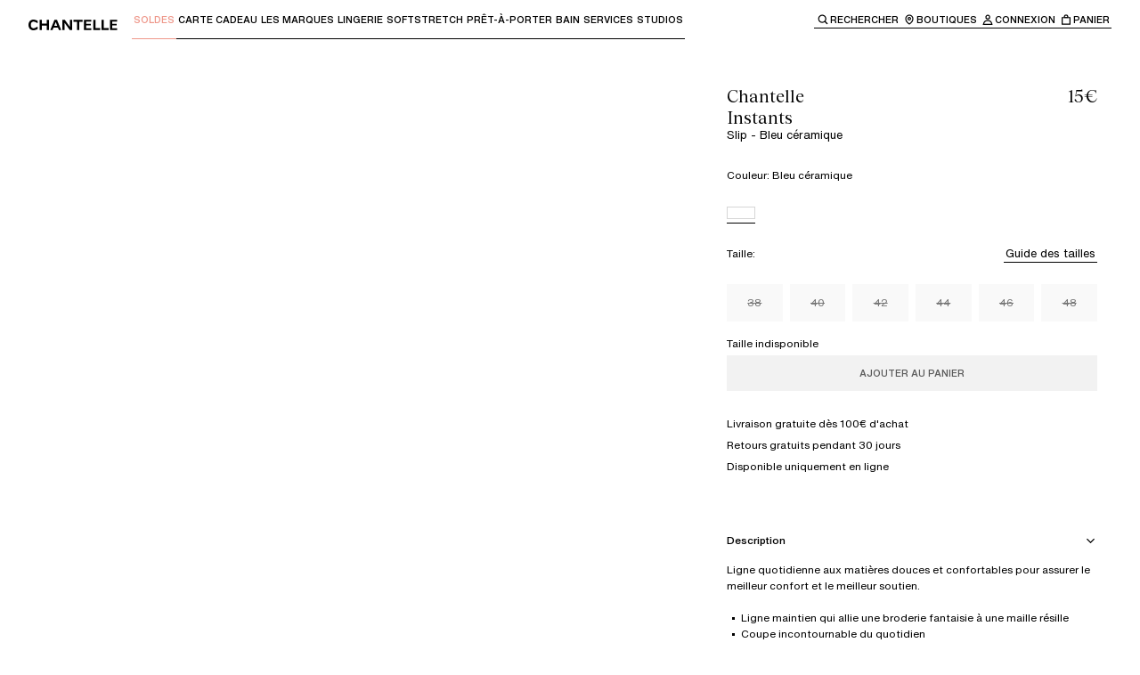

--- FILE ---
content_type: text/html; charset=utf-8
request_url: https://chantelle.com/fr/produit/Chantelle-INSTANTS-Slip-C13A30-093
body_size: 48605
content:
<!DOCTYPE html><html lang="fr-FR" class="__variable_996299 __variable_84409b __variable_f5763e __variable_6950cb"><head><meta charSet="utf-8"/><meta name="viewport" content="width=device-width, initial-scale=1"/><link rel="preload" as="image" imageSrcSet="/fr/_next/image?url=http%3A%2F%2Fproxy.prodv1.chantelle.internal%2Fmedia%2Fcatalog%2Fproduct%2FC%2F1%2FC13A30_093_2.jpg%3Fquality%3D95%26bg-color%3D255%2C255%2C255%26fit%3Dbounds%26height%3D%26width%3D&amp;w=384&amp;q=75 384w, /fr/_next/image?url=http%3A%2F%2Fproxy.prodv1.chantelle.internal%2Fmedia%2Fcatalog%2Fproduct%2FC%2F1%2FC13A30_093_2.jpg%3Fquality%3D95%26bg-color%3D255%2C255%2C255%26fit%3Dbounds%26height%3D%26width%3D&amp;w=640&amp;q=75 640w, /fr/_next/image?url=http%3A%2F%2Fproxy.prodv1.chantelle.internal%2Fmedia%2Fcatalog%2Fproduct%2FC%2F1%2FC13A30_093_2.jpg%3Fquality%3D95%26bg-color%3D255%2C255%2C255%26fit%3Dbounds%26height%3D%26width%3D&amp;w=750&amp;q=75 750w, /fr/_next/image?url=http%3A%2F%2Fproxy.prodv1.chantelle.internal%2Fmedia%2Fcatalog%2Fproduct%2FC%2F1%2FC13A30_093_2.jpg%3Fquality%3D95%26bg-color%3D255%2C255%2C255%26fit%3Dbounds%26height%3D%26width%3D&amp;w=828&amp;q=75 828w, /fr/_next/image?url=http%3A%2F%2Fproxy.prodv1.chantelle.internal%2Fmedia%2Fcatalog%2Fproduct%2FC%2F1%2FC13A30_093_2.jpg%3Fquality%3D95%26bg-color%3D255%2C255%2C255%26fit%3Dbounds%26height%3D%26width%3D&amp;w=1080&amp;q=75 1080w, /fr/_next/image?url=http%3A%2F%2Fproxy.prodv1.chantelle.internal%2Fmedia%2Fcatalog%2Fproduct%2FC%2F1%2FC13A30_093_2.jpg%3Fquality%3D95%26bg-color%3D255%2C255%2C255%26fit%3Dbounds%26height%3D%26width%3D&amp;w=1200&amp;q=75 1200w, /fr/_next/image?url=http%3A%2F%2Fproxy.prodv1.chantelle.internal%2Fmedia%2Fcatalog%2Fproduct%2FC%2F1%2FC13A30_093_2.jpg%3Fquality%3D95%26bg-color%3D255%2C255%2C255%26fit%3Dbounds%26height%3D%26width%3D&amp;w=1920&amp;q=75 1920w, /fr/_next/image?url=http%3A%2F%2Fproxy.prodv1.chantelle.internal%2Fmedia%2Fcatalog%2Fproduct%2FC%2F1%2FC13A30_093_2.jpg%3Fquality%3D95%26bg-color%3D255%2C255%2C255%26fit%3Dbounds%26height%3D%26width%3D&amp;w=2048&amp;q=75 2048w, /fr/_next/image?url=http%3A%2F%2Fproxy.prodv1.chantelle.internal%2Fmedia%2Fcatalog%2Fproduct%2FC%2F1%2FC13A30_093_2.jpg%3Fquality%3D95%26bg-color%3D255%2C255%2C255%26fit%3Dbounds%26height%3D%26width%3D&amp;w=3840&amp;q=75 3840w" imageSizes="(max-width: 768px) 100vw, 50vw"/><link rel="preload" as="image" imageSrcSet="/fr/_next/image?url=http%3A%2F%2Fproxy.prodv1.chantelle.internal%2Fmedia%2Fcatalog%2Fproduct%2FC%2F1%2FC13A30_093_3.jpg%3Fquality%3D95%26bg-color%3D255%2C255%2C255%26fit%3Dbounds%26height%3D%26width%3D&amp;w=384&amp;q=75 384w, /fr/_next/image?url=http%3A%2F%2Fproxy.prodv1.chantelle.internal%2Fmedia%2Fcatalog%2Fproduct%2FC%2F1%2FC13A30_093_3.jpg%3Fquality%3D95%26bg-color%3D255%2C255%2C255%26fit%3Dbounds%26height%3D%26width%3D&amp;w=640&amp;q=75 640w, /fr/_next/image?url=http%3A%2F%2Fproxy.prodv1.chantelle.internal%2Fmedia%2Fcatalog%2Fproduct%2FC%2F1%2FC13A30_093_3.jpg%3Fquality%3D95%26bg-color%3D255%2C255%2C255%26fit%3Dbounds%26height%3D%26width%3D&amp;w=750&amp;q=75 750w, /fr/_next/image?url=http%3A%2F%2Fproxy.prodv1.chantelle.internal%2Fmedia%2Fcatalog%2Fproduct%2FC%2F1%2FC13A30_093_3.jpg%3Fquality%3D95%26bg-color%3D255%2C255%2C255%26fit%3Dbounds%26height%3D%26width%3D&amp;w=828&amp;q=75 828w, /fr/_next/image?url=http%3A%2F%2Fproxy.prodv1.chantelle.internal%2Fmedia%2Fcatalog%2Fproduct%2FC%2F1%2FC13A30_093_3.jpg%3Fquality%3D95%26bg-color%3D255%2C255%2C255%26fit%3Dbounds%26height%3D%26width%3D&amp;w=1080&amp;q=75 1080w, /fr/_next/image?url=http%3A%2F%2Fproxy.prodv1.chantelle.internal%2Fmedia%2Fcatalog%2Fproduct%2FC%2F1%2FC13A30_093_3.jpg%3Fquality%3D95%26bg-color%3D255%2C255%2C255%26fit%3Dbounds%26height%3D%26width%3D&amp;w=1200&amp;q=75 1200w, /fr/_next/image?url=http%3A%2F%2Fproxy.prodv1.chantelle.internal%2Fmedia%2Fcatalog%2Fproduct%2FC%2F1%2FC13A30_093_3.jpg%3Fquality%3D95%26bg-color%3D255%2C255%2C255%26fit%3Dbounds%26height%3D%26width%3D&amp;w=1920&amp;q=75 1920w, /fr/_next/image?url=http%3A%2F%2Fproxy.prodv1.chantelle.internal%2Fmedia%2Fcatalog%2Fproduct%2FC%2F1%2FC13A30_093_3.jpg%3Fquality%3D95%26bg-color%3D255%2C255%2C255%26fit%3Dbounds%26height%3D%26width%3D&amp;w=2048&amp;q=75 2048w, /fr/_next/image?url=http%3A%2F%2Fproxy.prodv1.chantelle.internal%2Fmedia%2Fcatalog%2Fproduct%2FC%2F1%2FC13A30_093_3.jpg%3Fquality%3D95%26bg-color%3D255%2C255%2C255%26fit%3Dbounds%26height%3D%26width%3D&amp;w=3840&amp;q=75 3840w" imageSizes="(max-width: 768px) 100vw, 50vw"/><link rel="preload" as="image" imageSrcSet="/fr/_next/image?url=http%3A%2F%2Fproxy.prodv1.chantelle.internal%2Fmedia%2Fcatalog%2Fproduct%2FC%2F1%2FC13A30_093_13.jpg%3Fquality%3D95%26bg-color%3D255%2C255%2C255%26fit%3Dbounds%26height%3D%26width%3D&amp;w=384&amp;q=75 384w, /fr/_next/image?url=http%3A%2F%2Fproxy.prodv1.chantelle.internal%2Fmedia%2Fcatalog%2Fproduct%2FC%2F1%2FC13A30_093_13.jpg%3Fquality%3D95%26bg-color%3D255%2C255%2C255%26fit%3Dbounds%26height%3D%26width%3D&amp;w=640&amp;q=75 640w, /fr/_next/image?url=http%3A%2F%2Fproxy.prodv1.chantelle.internal%2Fmedia%2Fcatalog%2Fproduct%2FC%2F1%2FC13A30_093_13.jpg%3Fquality%3D95%26bg-color%3D255%2C255%2C255%26fit%3Dbounds%26height%3D%26width%3D&amp;w=750&amp;q=75 750w, /fr/_next/image?url=http%3A%2F%2Fproxy.prodv1.chantelle.internal%2Fmedia%2Fcatalog%2Fproduct%2FC%2F1%2FC13A30_093_13.jpg%3Fquality%3D95%26bg-color%3D255%2C255%2C255%26fit%3Dbounds%26height%3D%26width%3D&amp;w=828&amp;q=75 828w, /fr/_next/image?url=http%3A%2F%2Fproxy.prodv1.chantelle.internal%2Fmedia%2Fcatalog%2Fproduct%2FC%2F1%2FC13A30_093_13.jpg%3Fquality%3D95%26bg-color%3D255%2C255%2C255%26fit%3Dbounds%26height%3D%26width%3D&amp;w=1080&amp;q=75 1080w, /fr/_next/image?url=http%3A%2F%2Fproxy.prodv1.chantelle.internal%2Fmedia%2Fcatalog%2Fproduct%2FC%2F1%2FC13A30_093_13.jpg%3Fquality%3D95%26bg-color%3D255%2C255%2C255%26fit%3Dbounds%26height%3D%26width%3D&amp;w=1200&amp;q=75 1200w, /fr/_next/image?url=http%3A%2F%2Fproxy.prodv1.chantelle.internal%2Fmedia%2Fcatalog%2Fproduct%2FC%2F1%2FC13A30_093_13.jpg%3Fquality%3D95%26bg-color%3D255%2C255%2C255%26fit%3Dbounds%26height%3D%26width%3D&amp;w=1920&amp;q=75 1920w, /fr/_next/image?url=http%3A%2F%2Fproxy.prodv1.chantelle.internal%2Fmedia%2Fcatalog%2Fproduct%2FC%2F1%2FC13A30_093_13.jpg%3Fquality%3D95%26bg-color%3D255%2C255%2C255%26fit%3Dbounds%26height%3D%26width%3D&amp;w=2048&amp;q=75 2048w, /fr/_next/image?url=http%3A%2F%2Fproxy.prodv1.chantelle.internal%2Fmedia%2Fcatalog%2Fproduct%2FC%2F1%2FC13A30_093_13.jpg%3Fquality%3D95%26bg-color%3D255%2C255%2C255%26fit%3Dbounds%26height%3D%26width%3D&amp;w=3840&amp;q=75 3840w" imageSizes="(max-width: 768px) 100vw, 50vw"/><link rel="stylesheet" href="/fr/_next/static/css/282208ffce143daf.css" data-precedence="next"/><link rel="stylesheet" href="/fr/_next/static/css/ae110469aab9e883.css" data-precedence="next"/><link rel="stylesheet" href="/fr/_next/static/css/6cc55e4f747c28b4.css" data-precedence="next"/><link rel="stylesheet" href="/fr/_next/static/css/961ca6ba6c55f81d.css" data-precedence="next"/><link rel="stylesheet" href="/fr/_next/static/css/8503b403a0d43678.css" data-precedence="next"/><link rel="stylesheet" href="/fr/_next/static/css/904ca530aec1ede7.css" data-precedence="next"/><link rel="preload" as="script" fetchPriority="low" href="/fr/_next/static/chunks/webpack-c5210c61ad53d625.js"/><script src="/fr/_next/static/chunks/87c73c54-dd8d81ac9604067c.js" async=""></script><script src="/fr/_next/static/chunks/18-74619341f2154828.js" async=""></script><script src="/fr/_next/static/chunks/main-app-e28f31567a13952b.js" async=""></script><script src="/fr/_next/static/chunks/2849449d-cb5573ea4ad4db66.js" async=""></script><script src="/fr/_next/static/chunks/a3319169-287b69108e6aecc5.js" async=""></script><script src="/fr/_next/static/chunks/25c8a87d-9898d7aad78fe503.js" async=""></script><script src="/fr/_next/static/chunks/489-daf37a1bcfec2cc1.js" async=""></script><script src="/fr/_next/static/chunks/3017-ab71360245f49f30.js" async=""></script><script src="/fr/_next/static/chunks/3922-319a03b17802b226.js" async=""></script><script src="/fr/_next/static/chunks/1491-6cdf505f573c7f84.js" async=""></script><script src="/fr/_next/static/chunks/3025-50848fdcfbe2e196.js" async=""></script><script src="/fr/_next/static/chunks/4737-f083b682cda7f05c.js" async=""></script><script src="/fr/_next/static/chunks/3574-e2707856bace9060.js" async=""></script><script src="/fr/_next/static/chunks/7419-1cacb40833cd7618.js" async=""></script><script src="/fr/_next/static/chunks/3745-6ce6db6ae3766ebd.js" async=""></script><script src="/fr/_next/static/chunks/3753-abff2d2870498d0f.js" async=""></script><script src="/fr/_next/static/chunks/2842-e490b305e4e697e2.js" async=""></script><script src="/fr/_next/static/chunks/4666-dab6b8c2cd1c27e6.js" async=""></script><script src="/fr/_next/static/chunks/7650-f15818dd03bfd161.js" async=""></script><script src="/fr/_next/static/chunks/6998-948d430cca4d9075.js" async=""></script><script src="/fr/_next/static/chunks/4236-58be2feaea08bac8.js" async=""></script><script src="/fr/_next/static/chunks/2802-3aac993dae18dca0.js" async=""></script><script src="/fr/_next/static/chunks/2756-b407d87a38ea87c1.js" async=""></script><script src="/fr/_next/static/chunks/6532-b375e5ed553131dc.js" async=""></script><script src="/fr/_next/static/chunks/8646-63be6cf3dad04fd3.js" async=""></script><script src="/fr/_next/static/chunks/6625-e9b5b696bb71780f.js" async=""></script><script src="/fr/_next/static/chunks/9134-da3ffbdfeefc7b4d.js" async=""></script><script src="/fr/_next/static/chunks/6239-b5d1d7e3adabd854.js" async=""></script><script src="/fr/_next/static/chunks/9120-90c2935678236939.js" async=""></script><script src="/fr/_next/static/chunks/app/(main)/layout-f26368b8771310bf.js" async=""></script><script src="/fr/_next/static/chunks/7971-9eb85081dc9ceca2.js" async=""></script><script src="/fr/_next/static/chunks/app/(main)/produit/%5BproductUrl%5D/page-93696e6dd18f74f0.js" async=""></script><script src="/fr/_next/static/chunks/app/layout-bc45d90abae62791.js" async=""></script><script src="/fr/_next/static/chunks/app/error-0c3d25b7b7d84136.js" async=""></script><link rel="preload" href="https://cdn.ablyft.com/s/16085839.js" as="script"/><meta name="next-size-adjust" content=""/><title>Slip - Bleu céramique - Instants | Chantelle</title><meta name="description" content="Ligne quotidienne aux matières douces et confortables pour assurer le meilleur confort et le meilleur soutien."/><link rel="canonical" href="https://chantelle.com/fr/produit/Chantelle-INSTANTS-Slip-C13A30-093"/><link rel="alternate" hrefLang="x-default" href="https://chantelle.com/"/><link rel="alternate" hrefLang="fr-FR" href="https://chantelle.com/fr/produit/Chantelle-INSTANTS-Slip-C13A30-093"/><link rel="icon" href="/fr/favicon.ico" type="image/x-icon" sizes="32x32"/><script src="/fr/_next/static/chunks/polyfills-42372ed130431b0a.js" noModule=""></script><style data-styled="" data-styled-version="6.1.19">.brGXYQ{display:flex;}/*!sc*/
data-styled.g1[id="sc-45c2b7cb-0"]{content:"brGXYQ,"}/*!sc*/
.hvGiUY{white-space:pre-line;font-family:var(--typography-family-primary);font-size:var( --typography-size-list-label-l );line-height:var( --typography-size-list-label-l-line-height );}/*!sc*/
.hvGiUY.text--list-label-italic-l,.hvGiUY.text--list-label-italic-s,.hvGiUY.text--list-label-italic-xs{font-family:var(--typography-family-tertiary);font-style:italic;}/*!sc*/
.hvGiUY.text--body-m,.hvGiUY.text--body-s,.hvGiUY.text--list-label-l,.hvGiUY.text--list-label-m{font-weight:var(--typography-weight-regular);}/*!sc*/
.hvGiUY.text--list-label-s,.hvGiUY.text--list-label-s-uppercase,.hvGiUY.text--list-label-xs,.hvGiUY.text--list-label-xs-uppercase{font-weight:var(--typography-weight-medium);}/*!sc*/
.hvGiUY.text--list-label-s-uppercase,.hvGiUY.text--list-label-xs-uppercase{text-transform:uppercase;}/*!sc*/
.hvGiUY.text--is-centered{text-align:center;}/*!sc*/
.hvGiUY.text--color-white{color:var(--color-white);}/*!sc*/
.hvGiUY.text--color-black{color:var(--color-black);}/*!sc*/
.jvrpjM{white-space:pre-line;font-family:var(--typography-family-primary);font-size:var( --typography-size-list-label-xs );line-height:var( --typography-size-list-label-xs-line-height );}/*!sc*/
.jvrpjM.text--list-label-italic-l,.jvrpjM.text--list-label-italic-s,.jvrpjM.text--list-label-italic-xs{font-family:var(--typography-family-tertiary);font-style:italic;}/*!sc*/
.jvrpjM.text--body-m,.jvrpjM.text--body-s,.jvrpjM.text--list-label-l,.jvrpjM.text--list-label-m{font-weight:var(--typography-weight-regular);}/*!sc*/
.jvrpjM.text--list-label-s,.jvrpjM.text--list-label-s-uppercase,.jvrpjM.text--list-label-xs,.jvrpjM.text--list-label-xs-uppercase{font-weight:var(--typography-weight-medium);}/*!sc*/
.jvrpjM.text--list-label-s-uppercase,.jvrpjM.text--list-label-xs-uppercase{text-transform:uppercase;}/*!sc*/
.jvrpjM.text--is-centered{text-align:center;}/*!sc*/
.jvrpjM.text--color-white{color:var(--color-white);}/*!sc*/
.jvrpjM.text--color-black{color:var(--color-black);}/*!sc*/
.jZKmQI{white-space:pre-line;font-family:var(--typography-family-primary);font-size:var( --typography-size-list-label-m );line-height:var( --typography-size-list-label-m-line-height );}/*!sc*/
.jZKmQI.text--list-label-italic-l,.jZKmQI.text--list-label-italic-s,.jZKmQI.text--list-label-italic-xs{font-family:var(--typography-family-tertiary);font-style:italic;}/*!sc*/
.jZKmQI.text--body-m,.jZKmQI.text--body-s,.jZKmQI.text--list-label-l,.jZKmQI.text--list-label-m{font-weight:var(--typography-weight-regular);}/*!sc*/
.jZKmQI.text--list-label-s,.jZKmQI.text--list-label-s-uppercase,.jZKmQI.text--list-label-xs,.jZKmQI.text--list-label-xs-uppercase{font-weight:var(--typography-weight-medium);}/*!sc*/
.jZKmQI.text--list-label-s-uppercase,.jZKmQI.text--list-label-xs-uppercase{text-transform:uppercase;}/*!sc*/
.jZKmQI.text--is-centered{text-align:center;}/*!sc*/
.jZKmQI.text--color-white{color:var(--color-white);}/*!sc*/
.jZKmQI.text--color-black{color:var(--color-black);}/*!sc*/
.hqcTAs{white-space:pre-line;font-family:var(--typography-family-primary);font-size:var( --typography-size-list-label-s );line-height:var( --typography-size-list-label-s-line-height );}/*!sc*/
.hqcTAs.text--list-label-italic-l,.hqcTAs.text--list-label-italic-s,.hqcTAs.text--list-label-italic-xs{font-family:var(--typography-family-tertiary);font-style:italic;}/*!sc*/
.hqcTAs.text--body-m,.hqcTAs.text--body-s,.hqcTAs.text--list-label-l,.hqcTAs.text--list-label-m{font-weight:var(--typography-weight-regular);}/*!sc*/
.hqcTAs.text--list-label-s,.hqcTAs.text--list-label-s-uppercase,.hqcTAs.text--list-label-xs,.hqcTAs.text--list-label-xs-uppercase{font-weight:var(--typography-weight-medium);}/*!sc*/
.hqcTAs.text--list-label-s-uppercase,.hqcTAs.text--list-label-xs-uppercase{text-transform:uppercase;}/*!sc*/
.hqcTAs.text--is-centered{text-align:center;}/*!sc*/
.hqcTAs.text--color-white{color:var(--color-white);}/*!sc*/
.hqcTAs.text--color-black{color:var(--color-black);}/*!sc*/
.lawAMY{white-space:pre-line;font-family:var(--typography-family-primary);font-size:var( --typography-size-body-m );line-height:var( --typography-size-body-m-line-height );}/*!sc*/
.lawAMY.text--list-label-italic-l,.lawAMY.text--list-label-italic-s,.lawAMY.text--list-label-italic-xs{font-family:var(--typography-family-tertiary);font-style:italic;}/*!sc*/
.lawAMY.text--body-m,.lawAMY.text--body-s,.lawAMY.text--list-label-l,.lawAMY.text--list-label-m{font-weight:var(--typography-weight-regular);}/*!sc*/
.lawAMY.text--list-label-s,.lawAMY.text--list-label-s-uppercase,.lawAMY.text--list-label-xs,.lawAMY.text--list-label-xs-uppercase{font-weight:var(--typography-weight-medium);}/*!sc*/
.lawAMY.text--list-label-s-uppercase,.lawAMY.text--list-label-xs-uppercase{text-transform:uppercase;}/*!sc*/
.lawAMY.text--is-centered{text-align:center;}/*!sc*/
.lawAMY.text--color-white{color:var(--color-white);}/*!sc*/
.lawAMY.text--color-black{color:var(--color-black);}/*!sc*/
data-styled.g2[id="sc-61edd0f6-0"]{content:"hvGiUY,jvrpjM,jZKmQI,hqcTAs,lawAMY,"}/*!sc*/
.idNXZu{white-space:pre-line;font-family:var(--typography-family-secondary);font-size:var( --typography-size-heading-s );line-height:var( --typography-size-heading-s-line-height );font-weight:var(--typography-weight-regular);}/*!sc*/
.idNXZu.title--color-black{color:var(--color-black);}/*!sc*/
.idNXZu.title--color-white{color:var(--color-white);}/*!sc*/
.idNXZu.title--color-orange{color:var(--color-orange);}/*!sc*/
.idNXZu.title--is-centered{text-align:center;}/*!sc*/
.lfgRkO{white-space:pre-line;font-family:var(--typography-family-secondary);font-size:var( --typography-size-heading-xs );line-height:var( --typography-size-heading-xs-line-height );font-weight:var(--typography-weight-regular);}/*!sc*/
.lfgRkO.title--color-black{color:var(--color-black);}/*!sc*/
.lfgRkO.title--color-white{color:var(--color-white);}/*!sc*/
.lfgRkO.title--color-orange{color:var(--color-orange);}/*!sc*/
.lfgRkO.title--is-centered{text-align:center;}/*!sc*/
data-styled.g3[id="sc-9b6f255d-0"]{content:"idNXZu,lfgRkO,"}/*!sc*/
.gPKCjc .accordion-item{position:relative;}/*!sc*/
.gPKCjc .accordion-item>summary::-webkit-details-marker{display:none;}/*!sc*/
.gPKCjc .accordion-item__title-icon{rotate:0deg;width:16px;height:16px;display:flex;justify-content:center;align-items:center;transition:all ease-in-out 0.25s;}/*!sc*/
.gPKCjc .accordion-item__title{cursor:pointer;display:flex;align-items:center;}/*!sc*/
.gPKCjc.accordion--primary .accordion-item:after{content:'';display:inline-block;position:absolute;left:0;bottom:0;width:100%;height:1px;background:var(--color-black);opacity:0.2;}/*!sc*/
.gPKCjc.accordion--primary .accordion-item__title{justify-content:space-between;padding:var(--spacing-200-px) 0;}/*!sc*/
.gPKCjc.accordion--primary .accordion-item__content{padding-bottom:var(--spacing-300-px);}/*!sc*/
.gPKCjc.accordion--primary .accordion-item[open] >.accordion-item__title .accordion-item__title-icon{rotate:-180deg;}/*!sc*/
.gPKCjc.accordion--secondary .accordion-item__title{padding:var(--spacing-150-px) 0;}/*!sc*/
.gPKCjc.accordion--secondary .accordion-item__title-icon-wrapper{position:relative;}/*!sc*/
.gPKCjc.accordion--secondary .accordion-item__title-icon-wrapper .accordion-item__title-icon--when-open{position:absolute;top:0;left:0;}/*!sc*/
.gPKCjc.accordion--secondary .accordion-item__title-icon{display:flex;margin-right:var(--spacing-100-px);transition:all 0.3s;}/*!sc*/
.gPKCjc.accordion--secondary .accordion-item__title-icon--when-close{opacity:1;}/*!sc*/
.gPKCjc.accordion--secondary .accordion-item__title-icon--when-open{opacity:0;}/*!sc*/
.gPKCjc.accordion--secondary .accordion-item__content{padding:var(--spacing-100-px) 0 var(--spacing-100-px) var(--spacing-500-px);}/*!sc*/
.gPKCjc.accordion--secondary .accordion-item[open] .accordion-item__title-icon--when-close{opacity:0;}/*!sc*/
.gPKCjc.accordion--secondary .accordion-item[open] .accordion-item__title-icon--when-open{opacity:1;}/*!sc*/
data-styled.g4[id="sc-3c96317a-0"]{content:"gPKCjc,"}/*!sc*/
.gaTofE{text-decoration:none;position:relative;display:inline-flex;flex-direction:column;cursor:pointer;color:#000000;outline:none;padding:var(--spacing-25-px);background:transparent;transition:all 0.3s ease-in-out;}/*!sc*/
.gaTofE .text{display:block;color:currentColor;}/*!sc*/
.gaTofE:after{content:'';display:inline-block;position:absolute;left:0;right:0;bottom:0;background-color:currentColor;width:100%;height:1px;transform-origin:left;}/*!sc*/
@keyframes borderAnimation{from{scale:1 1;}50%{scale:0 1;}to{scale:1 1;}}/*!sc*/
.gaTofE.link--variant-primary:focus-visible,.gaTofE.link--variant-secondary:focus-visible{background:var(--color-gray-20);}/*!sc*/
.gaTofE.link--variant-primary.link--is-active:after,.gaTofE.link--variant-secondary.link--is-active:after,.gaTofE.link--variant-primary:focus-visible:after,.gaTofE.link--variant-secondary:focus-visible:after{animation:borderAnimation 0.4s ease-in-out forwards;}/*!sc*/
.gaTofE.link--variant-breadcrumb{background-color:transparent;z-index:0;}/*!sc*/
.gaTofE.link--variant-breadcrumb:before{content:'';display:inline-block;position:absolute;z-index:-1;bottom:-8px;top:-8px;left:-8px;right:-8px;background:transparent;}/*!sc*/
.gaTofE.link--variant-breadcrumb:after{position:absolute;top:calc(100% + var(--spacing-25-px));left:0;}/*!sc*/
.gaTofE.link--variant-breadcrumb:focus-visible:before{background:var(--color-gray-20);}/*!sc*/
.gaTofE.link--with-default-underline:after{scale:1 1;}/*!sc*/
.gaTofE.link--with-default-underline:hover:after{animation:borderAnimation 0.4s ease-in-out forwards;}/*!sc*/
.gaTofE:not(.link--with-default-underline):after{scale:0 1;transition:all 0.2s ease-in-out;}/*!sc*/
.gaTofE:not(.link--with-default-underline):hover:after{scale:1 1;}/*!sc*/
@media (prefers-reduced-motion){.gaTofE,.gaTofE:before,.gaTofE:after{transition:none;animation:none;}}/*!sc*/
.bYDDLH{text-decoration:none;position:relative;display:inline-flex;flex-direction:column;cursor:pointer;color:#EE978A;outline:none;padding:var(--spacing-25-px);background:transparent;transition:all 0.3s ease-in-out;}/*!sc*/
.bYDDLH .text{display:block;color:currentColor;}/*!sc*/
.bYDDLH:after{content:'';display:inline-block;position:absolute;left:0;right:0;bottom:0;background-color:currentColor;width:100%;height:1px;transform-origin:left;}/*!sc*/
@keyframes borderAnimation{from{scale:1 1;}50%{scale:0 1;}to{scale:1 1;}}/*!sc*/
.bYDDLH.link--variant-primary:focus-visible,.bYDDLH.link--variant-secondary:focus-visible{background:var(--color-gray-20);}/*!sc*/
.bYDDLH.link--variant-primary.link--is-active:after,.bYDDLH.link--variant-secondary.link--is-active:after,.bYDDLH.link--variant-primary:focus-visible:after,.bYDDLH.link--variant-secondary:focus-visible:after{animation:borderAnimation 0.4s ease-in-out forwards;}/*!sc*/
.bYDDLH.link--variant-breadcrumb{background-color:transparent;z-index:0;}/*!sc*/
.bYDDLH.link--variant-breadcrumb:before{content:'';display:inline-block;position:absolute;z-index:-1;bottom:-8px;top:-8px;left:-8px;right:-8px;background:transparent;}/*!sc*/
.bYDDLH.link--variant-breadcrumb:after{position:absolute;top:calc(100% + var(--spacing-25-px));left:0;}/*!sc*/
.bYDDLH.link--variant-breadcrumb:focus-visible:before{background:var(--color-gray-20);}/*!sc*/
.bYDDLH.link--with-default-underline:after{scale:1 1;}/*!sc*/
.bYDDLH.link--with-default-underline:hover:after{animation:borderAnimation 0.4s ease-in-out forwards;}/*!sc*/
.bYDDLH:not(.link--with-default-underline):after{scale:0 1;transition:all 0.2s ease-in-out;}/*!sc*/
.bYDDLH:not(.link--with-default-underline):hover:after{scale:1 1;}/*!sc*/
@media (prefers-reduced-motion){.bYDDLH,.bYDDLH:before,.bYDDLH:after{transition:none;animation:none;}}/*!sc*/
.ggjUYQ{text-decoration:none;position:relative;display:inline-flex;flex-direction:column;cursor:pointer;color:var(--color-black);outline:none;padding:var(--spacing-25-px);background:transparent;transition:all 0.3s ease-in-out;}/*!sc*/
.ggjUYQ .text{display:block;color:currentColor;}/*!sc*/
.ggjUYQ:after{content:'';display:inline-block;position:absolute;left:0;right:0;bottom:0;background-color:currentColor;width:100%;height:1px;transform-origin:left;}/*!sc*/
@keyframes borderAnimation{from{scale:1 1;}50%{scale:0 1;}to{scale:1 1;}}/*!sc*/
.ggjUYQ.link--variant-primary:focus-visible,.ggjUYQ.link--variant-secondary:focus-visible{background:var(--color-gray-20);}/*!sc*/
.ggjUYQ.link--variant-primary.link--is-active:after,.ggjUYQ.link--variant-secondary.link--is-active:after,.ggjUYQ.link--variant-primary:focus-visible:after,.ggjUYQ.link--variant-secondary:focus-visible:after{animation:borderAnimation 0.4s ease-in-out forwards;}/*!sc*/
.ggjUYQ.link--variant-breadcrumb{background-color:transparent;z-index:0;}/*!sc*/
.ggjUYQ.link--variant-breadcrumb:before{content:'';display:inline-block;position:absolute;z-index:-1;bottom:-8px;top:-8px;left:-8px;right:-8px;background:transparent;}/*!sc*/
.ggjUYQ.link--variant-breadcrumb:after{position:absolute;top:calc(100% + var(--spacing-25-px));left:0;}/*!sc*/
.ggjUYQ.link--variant-breadcrumb:focus-visible:before{background:var(--color-gray-20);}/*!sc*/
.ggjUYQ.link--with-default-underline:after{scale:1 1;}/*!sc*/
.ggjUYQ.link--with-default-underline:hover:after{animation:borderAnimation 0.4s ease-in-out forwards;}/*!sc*/
.ggjUYQ:not(.link--with-default-underline):after{scale:0 1;transition:all 0.2s ease-in-out;}/*!sc*/
.ggjUYQ:not(.link--with-default-underline):hover:after{scale:1 1;}/*!sc*/
@media (prefers-reduced-motion){.ggjUYQ,.ggjUYQ:before,.ggjUYQ:after{transition:none;animation:none;}}/*!sc*/
data-styled.g5[id="sc-38c599ea-0"]{content:"gaTofE,bYDDLH,ggjUYQ,"}/*!sc*/
.gowKHX{background:transparent;border:none;position:relative;display:inline-flex;flex-direction:column;cursor:pointer;color:var(--color-black);outline:none;padding:var(--spacing-25-px);background:transparent;transition:all 0.3s ease-in-out;}/*!sc*/
.gowKHX .text{display:block;color:currentColor;}/*!sc*/
.gowKHX:after{content:'';display:inline-block;position:absolute;left:0;right:0;bottom:0;background-color:currentColor;width:100%;height:1px;transform-origin:left;}/*!sc*/
@keyframes borderAnimation{from{scale:1 1;}50%{scale:0 1;}to{scale:1 1;}}/*!sc*/
.gowKHX.link--variant-primary:focus-visible,.gowKHX.link--variant-secondary:focus-visible{background:var(--color-gray-20);}/*!sc*/
.gowKHX.link--variant-primary.link--is-active:after,.gowKHX.link--variant-secondary.link--is-active:after,.gowKHX.link--variant-primary:focus-visible:after,.gowKHX.link--variant-secondary:focus-visible:after{animation:borderAnimation 0.4s ease-in-out forwards;}/*!sc*/
.gowKHX.link--variant-breadcrumb{background-color:transparent;z-index:0;}/*!sc*/
.gowKHX.link--variant-breadcrumb:before{content:'';display:inline-block;position:absolute;z-index:-1;bottom:-8px;top:-8px;left:-8px;right:-8px;background:transparent;}/*!sc*/
.gowKHX.link--variant-breadcrumb:after{position:absolute;top:calc(100% + var(--spacing-25-px));left:0;}/*!sc*/
.gowKHX.link--variant-breadcrumb:focus-visible:before{background:var(--color-gray-20);}/*!sc*/
.gowKHX.link--with-default-underline:after{scale:1 1;}/*!sc*/
.gowKHX.link--with-default-underline:hover:after{animation:borderAnimation 0.4s ease-in-out forwards;}/*!sc*/
.gowKHX:not(.link--with-default-underline):after{scale:0 1;transition:all 0.2s ease-in-out;}/*!sc*/
.gowKHX:not(.link--with-default-underline):hover:after{scale:1 1;}/*!sc*/
@media (prefers-reduced-motion){.gowKHX,.gowKHX:before,.gowKHX:after{transition:none;animation:none;}}/*!sc*/
.gowKHX[disabled]{pointer-events:none;color:var(--color-gray-40);}/*!sc*/
.iygJbE{background:transparent;border:none;position:relative;display:inline-flex;flex-direction:column;cursor:pointer;color:#EE978A;outline:none;padding:var(--spacing-25-px);background:transparent;transition:all 0.3s ease-in-out;}/*!sc*/
.iygJbE .text{display:block;color:currentColor;}/*!sc*/
.iygJbE:after{content:'';display:inline-block;position:absolute;left:0;right:0;bottom:0;background-color:currentColor;width:100%;height:1px;transform-origin:left;}/*!sc*/
@keyframes borderAnimation{from{scale:1 1;}50%{scale:0 1;}to{scale:1 1;}}/*!sc*/
.iygJbE.link--variant-primary:focus-visible,.iygJbE.link--variant-secondary:focus-visible{background:var(--color-gray-20);}/*!sc*/
.iygJbE.link--variant-primary.link--is-active:after,.iygJbE.link--variant-secondary.link--is-active:after,.iygJbE.link--variant-primary:focus-visible:after,.iygJbE.link--variant-secondary:focus-visible:after{animation:borderAnimation 0.4s ease-in-out forwards;}/*!sc*/
.iygJbE.link--variant-breadcrumb{background-color:transparent;z-index:0;}/*!sc*/
.iygJbE.link--variant-breadcrumb:before{content:'';display:inline-block;position:absolute;z-index:-1;bottom:-8px;top:-8px;left:-8px;right:-8px;background:transparent;}/*!sc*/
.iygJbE.link--variant-breadcrumb:after{position:absolute;top:calc(100% + var(--spacing-25-px));left:0;}/*!sc*/
.iygJbE.link--variant-breadcrumb:focus-visible:before{background:var(--color-gray-20);}/*!sc*/
.iygJbE.link--with-default-underline:after{scale:1 1;}/*!sc*/
.iygJbE.link--with-default-underline:hover:after{animation:borderAnimation 0.4s ease-in-out forwards;}/*!sc*/
.iygJbE:not(.link--with-default-underline):after{scale:0 1;transition:all 0.2s ease-in-out;}/*!sc*/
.iygJbE:not(.link--with-default-underline):hover:after{scale:1 1;}/*!sc*/
@media (prefers-reduced-motion){.iygJbE,.iygJbE:before,.iygJbE:after{transition:none;animation:none;}}/*!sc*/
.iygJbE[disabled]{pointer-events:none;color:var(--color-gray-40);}/*!sc*/
.cNHcYT{background:transparent;border:none;position:relative;display:inline-flex;flex-direction:column;cursor:pointer;color:#000000;outline:none;padding:var(--spacing-25-px);background:transparent;transition:all 0.3s ease-in-out;}/*!sc*/
.cNHcYT .text{display:block;color:currentColor;}/*!sc*/
.cNHcYT:after{content:'';display:inline-block;position:absolute;left:0;right:0;bottom:0;background-color:currentColor;width:100%;height:1px;transform-origin:left;}/*!sc*/
@keyframes borderAnimation{from{scale:1 1;}50%{scale:0 1;}to{scale:1 1;}}/*!sc*/
.cNHcYT.link--variant-primary:focus-visible,.cNHcYT.link--variant-secondary:focus-visible{background:var(--color-gray-20);}/*!sc*/
.cNHcYT.link--variant-primary.link--is-active:after,.cNHcYT.link--variant-secondary.link--is-active:after,.cNHcYT.link--variant-primary:focus-visible:after,.cNHcYT.link--variant-secondary:focus-visible:after{animation:borderAnimation 0.4s ease-in-out forwards;}/*!sc*/
.cNHcYT.link--variant-breadcrumb{background-color:transparent;z-index:0;}/*!sc*/
.cNHcYT.link--variant-breadcrumb:before{content:'';display:inline-block;position:absolute;z-index:-1;bottom:-8px;top:-8px;left:-8px;right:-8px;background:transparent;}/*!sc*/
.cNHcYT.link--variant-breadcrumb:after{position:absolute;top:calc(100% + var(--spacing-25-px));left:0;}/*!sc*/
.cNHcYT.link--variant-breadcrumb:focus-visible:before{background:var(--color-gray-20);}/*!sc*/
.cNHcYT.link--with-default-underline:after{scale:1 1;}/*!sc*/
.cNHcYT.link--with-default-underline:hover:after{animation:borderAnimation 0.4s ease-in-out forwards;}/*!sc*/
.cNHcYT:not(.link--with-default-underline):after{scale:0 1;transition:all 0.2s ease-in-out;}/*!sc*/
.cNHcYT:not(.link--with-default-underline):hover:after{scale:1 1;}/*!sc*/
@media (prefers-reduced-motion){.cNHcYT,.cNHcYT:before,.cNHcYT:after{transition:none;animation:none;}}/*!sc*/
.cNHcYT[disabled]{pointer-events:none;color:var(--color-gray-40);}/*!sc*/
data-styled.g6[id="sc-8c173d73-0"]{content:"gowKHX,iygJbE,cNHcYT,"}/*!sc*/
.xYhrY{display:flex;align-items:center;}/*!sc*/
data-styled.g7[id="sc-9b406d1-0"]{content:"xYhrY,"}/*!sc*/
.fvnjTT{transform:scaleX(-1);filter:FlipH;}/*!sc*/
.fvnjTT .animated-path{stroke-dasharray:310;stroke-dashoffset:310;animation:clLogo-dash 5s linear backwards infinite;}/*!sc*/
@keyframes clLogo-dash{to{stroke-dashoffset:0;}}/*!sc*/
data-styled.g8[id="sc-fd9b5ebd-0"]{content:"fvnjTT,"}/*!sc*/
.bKdhbY{display:inline-block;cursor:pointer;outline:none;background:var(--button-color-background);color:var(--button-color-color);border:1px solid var(--button-color-border);transition:all 0.3s;}/*!sc*/
.bKdhbY:disabled{--button-color-background:var(--color-gray-20);--button-color-color:var(--color-gray);--button-color-border:var(--color-gray-20);}/*!sc*/
.bKdhbY .button__text{display:flex;justify-content:center;align-items:center;}/*!sc*/
.bKdhbY .button__text .loader{margin-right:var(--spacing-50-rem);}/*!sc*/
.bKdhbY:not(:disabled).button--color-white.button--style-regular,.bKdhbY:not(:disabled).button--color-white.button--style-regular:active{--button-color-background:var(--color-white);--button-color-color:var(--color-black);--button-color-border:var(--color-white);}/*!sc*/
.bKdhbY:not(:disabled).button--color-white.button--style-regular:focus-visible,.bKdhbY:not(:disabled).button--color-white.button--style-regular:hover{--button-color-background:var(--color-gray-30);--button-color-border:var(--color-gray-30);}/*!sc*/
.bKdhbY:not(:disabled).button--color-white.button--style-outlined,.bKdhbY:not(:disabled).button--color-white.button--style-outlined:active{--button-color-background:transparant;--button-color-color:var(--color-white);--button-color-border:var(--color-white);}/*!sc*/
.bKdhbY:not(:disabled).button--color-white.button--style-outlined:focus-visible,.bKdhbY:not(:disabled).button--color-white.button--style-outlined:hover{--button-color-background:var(--color-gray);--button-color-border:var(--color-gray);}/*!sc*/
.bKdhbY:not(:disabled).button--color-black.button--style-regular,.bKdhbY:not(:disabled).button--color-black.button--style-regular:active{--button-color-background:var(--color-black);--button-color-color:var(--color-white);--button-color-border:var(--color-black);}/*!sc*/
.bKdhbY:not(:disabled).button--color-black.button--style-regular:focus-visible,.bKdhbY:not(:disabled).button--color-black.button--style-regular:hover{--button-color-border:var(--color-gray);--button-color-background:var(--color-gray);}/*!sc*/
.bKdhbY:not(:disabled).button--color-black.button--style-outlined,.bKdhbY:not(:disabled).button--color-black.button--style-outlined:active{--button-color-background:transparant;--button-color-color:var(--color-black);--button-color-border:var(--color-black);}/*!sc*/
.bKdhbY:not(:disabled).button--color-black.button--style-outlined:focus-visible,.bKdhbY:not(:disabled).button--color-black.button--style-outlined:hover{--button-color-background:var(--color-black);--button-color-color:var(--color-white);}/*!sc*/
.bKdhbY:not(:disabled).button--color-orange.button--style-regular,.bKdhbY:not(:disabled).button--color-orange.button--style-regular:active{--button-color-background:var(--color-orange);--button-color-color:var(--color-white);--button-color-border:var(--color-orange);}/*!sc*/
.bKdhbY:not(:disabled).button--color-orange.button--style-regular:focus-visible,.bKdhbY:not(:disabled).button--color-orange.button--style-regular:hover{--button-color-background:var(--color-orange-80);--button-color-border:var(--color-orange-80);}/*!sc*/
.bKdhbY:not(:disabled).button--color-orange.button--style-outlined,.bKdhbY:not(:disabled).button--color-orange.button--style-outlined:active{--button-color-background:transparent;--button-color-color:var(--color-orange);--button-color-border:var(--color-orange);}/*!sc*/
.bKdhbY:not(:disabled).button--color-orange.button--style-outlined:focus-visible,.bKdhbY:not(:disabled).button--color-orange.button--style-outlined:hover{--button-color-background:var(--color-orange);--button-color-color:var(--color-white);--button-color-border:var(--color-orange);}/*!sc*/
.bKdhbY:not(:disabled).button--color-gray.button--style-regular,.bKdhbY:not(:disabled).button--color-gray.button--style-regular:active{--button-color-background:var(--color-gray-20);--button-color-color:var(--color-black);--button-color-border:var(--color-gray-20);}/*!sc*/
.bKdhbY:not(:disabled).button--color-gray.button--style-regular:focus-visible,.bKdhbY:not(:disabled).button--color-gray.button--style-regular:hover{--button-color-border:var(--color-gray-30);--button-color-background:var(--color-gray-30);}/*!sc*/
.bKdhbY:not(:disabled).button--color-gray.button--style-outlined,.bKdhbY:not(:disabled).button--color-gray.button--style-outlined:active{--button-color-background:var(--color-gray-20);--button-color-color:var(--color-black);--button-color-border:var(--color-gray-40);}/*!sc*/
.bKdhbY:not(:disabled).button--color-gray.button--style-outlined:focus-visible,.bKdhbY:not(:disabled).button--color-gray.button--style-outlined:hover{--button-color-background:var(--color-black);--button-color-color:var(--color-white);--button-color-border:var(--color-black);}/*!sc*/
.bKdhbY.button--size-regular{padding:var(--spacing-25-rem) var(--spacing-100-rem);}/*!sc*/
.bKdhbY.button--size-medium{padding:var(--spacing-100-rem) var(--spacing-200-rem);}/*!sc*/
.bKdhbY.button--size-big{padding:var(--spacing-150-rem) var(--spacing-600-rem);}/*!sc*/
.bKdhbY.button--full-width{width:100%;}/*!sc*/
.bKdhbY.button--is-loading{pointer-events:none;}/*!sc*/
.bKdhbY[disabled]{pointer-events:none;cursor:not-allowed;}/*!sc*/
data-styled.g11[id="sc-2cb66ec-0"]{content:"bKdhbY,"}/*!sc*/
.jDPCyL{text-decoration:none;display:inline-block;cursor:pointer;outline:none;background:var(--button-color-background);color:var(--button-color-color);border:1px solid var(--button-color-border);transition:all 0.3s;}/*!sc*/
.jDPCyL:disabled{--button-color-background:var(--color-gray-20);--button-color-color:var(--color-gray);--button-color-border:var(--color-gray-20);}/*!sc*/
.jDPCyL .button__text{display:flex;justify-content:center;align-items:center;}/*!sc*/
.jDPCyL .button__text .loader{margin-right:var(--spacing-50-rem);}/*!sc*/
.jDPCyL:not(:disabled).button--color-white.button--style-regular,.jDPCyL:not(:disabled).button--color-white.button--style-regular:active{--button-color-background:var(--color-white);--button-color-color:var(--color-black);--button-color-border:var(--color-white);}/*!sc*/
.jDPCyL:not(:disabled).button--color-white.button--style-regular:focus-visible,.jDPCyL:not(:disabled).button--color-white.button--style-regular:hover{--button-color-background:var(--color-gray-30);--button-color-border:var(--color-gray-30);}/*!sc*/
.jDPCyL:not(:disabled).button--color-white.button--style-outlined,.jDPCyL:not(:disabled).button--color-white.button--style-outlined:active{--button-color-background:transparant;--button-color-color:var(--color-white);--button-color-border:var(--color-white);}/*!sc*/
.jDPCyL:not(:disabled).button--color-white.button--style-outlined:focus-visible,.jDPCyL:not(:disabled).button--color-white.button--style-outlined:hover{--button-color-background:var(--color-gray);--button-color-border:var(--color-gray);}/*!sc*/
.jDPCyL:not(:disabled).button--color-black.button--style-regular,.jDPCyL:not(:disabled).button--color-black.button--style-regular:active{--button-color-background:var(--color-black);--button-color-color:var(--color-white);--button-color-border:var(--color-black);}/*!sc*/
.jDPCyL:not(:disabled).button--color-black.button--style-regular:focus-visible,.jDPCyL:not(:disabled).button--color-black.button--style-regular:hover{--button-color-border:var(--color-gray);--button-color-background:var(--color-gray);}/*!sc*/
.jDPCyL:not(:disabled).button--color-black.button--style-outlined,.jDPCyL:not(:disabled).button--color-black.button--style-outlined:active{--button-color-background:transparant;--button-color-color:var(--color-black);--button-color-border:var(--color-black);}/*!sc*/
.jDPCyL:not(:disabled).button--color-black.button--style-outlined:focus-visible,.jDPCyL:not(:disabled).button--color-black.button--style-outlined:hover{--button-color-background:var(--color-black);--button-color-color:var(--color-white);}/*!sc*/
.jDPCyL:not(:disabled).button--color-orange.button--style-regular,.jDPCyL:not(:disabled).button--color-orange.button--style-regular:active{--button-color-background:var(--color-orange);--button-color-color:var(--color-white);--button-color-border:var(--color-orange);}/*!sc*/
.jDPCyL:not(:disabled).button--color-orange.button--style-regular:focus-visible,.jDPCyL:not(:disabled).button--color-orange.button--style-regular:hover{--button-color-background:var(--color-orange-80);--button-color-border:var(--color-orange-80);}/*!sc*/
.jDPCyL:not(:disabled).button--color-orange.button--style-outlined,.jDPCyL:not(:disabled).button--color-orange.button--style-outlined:active{--button-color-background:transparent;--button-color-color:var(--color-orange);--button-color-border:var(--color-orange);}/*!sc*/
.jDPCyL:not(:disabled).button--color-orange.button--style-outlined:focus-visible,.jDPCyL:not(:disabled).button--color-orange.button--style-outlined:hover{--button-color-background:var(--color-orange);--button-color-color:var(--color-white);--button-color-border:var(--color-orange);}/*!sc*/
.jDPCyL:not(:disabled).button--color-gray.button--style-regular,.jDPCyL:not(:disabled).button--color-gray.button--style-regular:active{--button-color-background:var(--color-gray-20);--button-color-color:var(--color-black);--button-color-border:var(--color-gray-20);}/*!sc*/
.jDPCyL:not(:disabled).button--color-gray.button--style-regular:focus-visible,.jDPCyL:not(:disabled).button--color-gray.button--style-regular:hover{--button-color-border:var(--color-gray-30);--button-color-background:var(--color-gray-30);}/*!sc*/
.jDPCyL:not(:disabled).button--color-gray.button--style-outlined,.jDPCyL:not(:disabled).button--color-gray.button--style-outlined:active{--button-color-background:var(--color-gray-20);--button-color-color:var(--color-black);--button-color-border:var(--color-gray-40);}/*!sc*/
.jDPCyL:not(:disabled).button--color-gray.button--style-outlined:focus-visible,.jDPCyL:not(:disabled).button--color-gray.button--style-outlined:hover{--button-color-background:var(--color-black);--button-color-color:var(--color-white);--button-color-border:var(--color-black);}/*!sc*/
.jDPCyL.button--size-regular{padding:var(--spacing-25-rem) var(--spacing-100-rem);}/*!sc*/
.jDPCyL.button--size-medium{padding:var(--spacing-100-rem) var(--spacing-200-rem);}/*!sc*/
.jDPCyL.button--size-big{padding:var(--spacing-150-rem) var(--spacing-600-rem);}/*!sc*/
.jDPCyL.button--full-width{width:100%;}/*!sc*/
.jDPCyL.button--is-loading{pointer-events:none;}/*!sc*/
data-styled.g12[id="sc-f5243b21-0"]{content:"jDPCyL,"}/*!sc*/
.efTKBx{position:relative;}/*!sc*/
.efTKBx .checkbox__input{appearance:none;position:absolute;}/*!sc*/
.efTKBx .checkbox__label{position:relative;display:inline-flex;align-items:center;cursor:pointer;}/*!sc*/
.efTKBx .checkbox__input-visual{position:relative;flex-shrink:0;width:18px;height:18px;margin-right:var(--spacing-50-rem);background:var(--color-white);border:1px solid var(--color-black);transition:all ease-in-out 0.3s;}/*!sc*/
.efTKBx .checkbox__input-visual::before{content:'';position:absolute;pointer-events:none;border:1px solid transparent;top:-3px;left:-3px;right:-3px;bottom:-3px;transition:all ease-in-out 0.3s;}/*!sc*/
.efTKBx .checkbox__input-visual::after{content:'';position:absolute;top:50%;left:50%;width:6px;height:11px;border:solid var(--color-white);border-width:0 2px 2px 0;transform:translate(-50%,calc(-50% - 1px)) rotate(45deg);display:none;mix-blend-mode:difference;}/*!sc*/
.efTKBx .checkbox__input:focus+.checkbox__label .checkbox__input-visual:before{border:1px solid var(--color-gray-40);}/*!sc*/
.efTKBx .checkbox__input:checked+.checkbox__label .checkbox__input-visual{background:var(--color-black);}/*!sc*/
.efTKBx .checkbox__input:checked+.checkbox__label .checkbox__input-visual::after{display:block;}/*!sc*/
.efTKBx .checkbox__error-message{color:var(--color-red-100);display:block;}/*!sc*/
data-styled.g13[id="sc-28d0ca23-0"]{content:"efTKBx,"}/*!sc*/
.gVahOq{background:none;border:none;width:24px;height:24px;color:var(--color-black);background:transparent;transition:all ease-in-out 0.3s;cursor:pointer;outline:none;}/*!sc*/
.gVahOq:hover{background:var(--color-gray-20);}/*!sc*/
.gVahOq:focus-visible{background:var(--color-gray-30);}/*!sc*/
.gVahOq:disabled{color:var(--color-gray-40);}/*!sc*/
data-styled.g16[id="sc-4bcef8cc-0"]{content:"gVahOq,"}/*!sc*/
.jlcaSd{border:1px solid var(--color-black);background:transparent;padding-right:var(--spacing-200-px);display:flex;justify-content:space-between;align-items:center;transition:all 0.3s ease-in-out;}/*!sc*/
.jlcaSd .input-with-button__input-wrapper{position:relative;flex:1 0 0;}/*!sc*/
.jlcaSd .input-with-button__input-label{position:absolute;top:0;left:var(--spacing-50-px);transform:translateY(14px);background:var(--color-white);padding:0 var(--spacing-50-px);transition:all ease-out 0.2s;color:var(--color-gray);}/*!sc*/
.jlcaSd:has(.input-with-button__input-wrapper:hover) .input-with-button__input-label,.jlcaSd:has(.input-with-button__input-wrapper:focus-visible) .input-with-button__input-label,.jlcaSd.input-with-button--is-filled .input-with-button__input-label{transform:translate(2px,-50%);font-size:var(--typography-size-body-s);line-height:var(--typography-size-body-s-line-height);color:var(--color-black);}/*!sc*/
.jlcaSd .input-with-button__input{font-size:var(--typography-size-body-l);line-height:var(--typography-size-body-l-line-height);padding:var(--spacing-200-px) var(--spacing-100-px);border:none;background:var(--color-white);outline:none;width:100%;transition:all ease-out 0.2s;}/*!sc*/
.jlcaSd .input-with-button__input:hover{background:var(--color-gray-10);}/*!sc*/
.jlcaSd .input-with-button__input:disabled{background:var(--color-gray-20);}/*!sc*/
.jlcaSd .input-with-button__button:disabled{color:var(--color-black);}/*!sc*/
.jlcaSd .input-with-button__button:has(.loader):after{display:none;}/*!sc*/
.jlcaSd:hover{background:var(--color-gray-10);}/*!sc*/
.jlcaSd.input-with-button--has-error{border-color:var(--color-red-100);}/*!sc*/
.jlcaSd.input-with-button--is-disable{background:var(--color-gray-20);border-color:var(--color-gray-40);color:var(--color-gray-40);}/*!sc*/
data-styled.g18[id="sc-a552baee-0"]{content:"jlcaSd,"}/*!sc*/
.cgRDKi{width:100%;}/*!sc*/
.cgRDKi .link-list__element{list-style-type:none;margin:0;padding:0;}/*!sc*/
.cgRDKi .link-list__header{padding-bottom:var(--spacing-100-rem);}/*!sc*/
data-styled.g19[id="sc-633cf3cf-0"]{content:"cgRDKi,"}/*!sc*/
.fUnpzL ul,.fUnpzL ol{padding-left:var(--spacing-200-rem);}/*!sc*/
.fUnpzL u{text-decoration:none;position:relative;color:var(--color-primary);}/*!sc*/
.fUnpzL u:after{content:'';display:inline-block;position:absolute;left:0;right:0;bottom:0;background-color:currentColor;width:100%;height:1px;transform-origin:left;}/*!sc*/
.fUnpzL blockquote{margin:1rem 0 1rem var(--spacing-100-rem);padding-left:var(--spacing-300-rem);border-left:3px solid var(--color-gray-20);}/*!sc*/
.fUnpzL .rich-text__paragraph{display:block;}/*!sc*/
data-styled.g24[id="sc-90e96b33-0"]{content:"fUnpzL,"}/*!sc*/
.fptwQY{max-width:100%;display:inline-flex;align-items:center;padding:var(--spacing-100-px);color:var(--color-black);}/*!sc*/
.fptwQY .alert__icon{width:24px;height:24px;display:flex;justify-content:center;align-items:center;margin-right:var(--spacing-50-px);}/*!sc*/
.fptwQY .alert__action{margin-left:var(--spacing-200-px);}/*!sc*/
.fptwQY.alert__return{margin-top:var(--spacing-200-px);background:var(--color-orange-20)!important;width:100%;}/*!sc*/
.fptwQY.alert--default{background:var(--color-gray-10);}/*!sc*/
.fptwQY.alert--default .link:focus-visible{background:var(--color-gray-30);}/*!sc*/
.fptwQY.alert--danger{background:var(--color-red-20);}/*!sc*/
.fptwQY.alert--danger .link:focus-visible{background:var(--color-red-40);}/*!sc*/
.fptwQY.alert--success{background:var(--color-green-20);}/*!sc*/
.fptwQY.alert--success .link:focus-visible{background:var(--color-green-40);}/*!sc*/
data-styled.g30[id="sc-53830725-0"]{content:"fptwQY,"}/*!sc*/
.ccPrFj{min-height:2.5rem;position:relative;overflow:hidden;border:none;}/*!sc*/
.ccPrFj .add-to-cart-btn__content{position:absolute;top:0;bottom:0;left:0;right:0;display:flex;flex-direction:column;justify-content:flex-end;transition:none;}/*!sc*/
.ccPrFj .add-to-cart-btn__content .add-to-cart-btn__content-text{flex:1 0 100%;}/*!sc*/
.ccPrFj .add-to-cart-btn__content-text{display:flex;justify-content:center;align-items:center;}/*!sc*/
.ccPrFj .add-to-cart-btn__is-adding-text{background:var(--color-black);color:var(--color-white);}/*!sc*/
.ccPrFj.add-to-cart-btn--is-adding-to-cart .add-to-cart-btn__content,.ccPrFj.add-to-cart-btn--is-added-to-cart .add-to-cart-btn__content,.ccPrFj.add-to-cart-btn--is-back-to-default .add-to-cart-btn__content{transition:all 0.3s ease-in-out;}/*!sc*/
.ccPrFj.add-to-cart-btn--is-adding-to-cart .add-to-cart-btn__content{transform:translate3d(0,100%,0);}/*!sc*/
.ccPrFj.add-to-cart-btn--is-adding-to-cart .loader{margin-right:var(--spacing-150-px);}/*!sc*/
.ccPrFj.add-to-cart-btn--is-added-to-cart{background:var(--color-gray);}/*!sc*/
.ccPrFj.add-to-cart-btn--is-added-to-cart .add-to-cart-btn__content{transform:translate3d(0,200%,0);color:var(--color-white);}/*!sc*/
.ccPrFj.add-to-cart-btn--is-added-to-cart .icon{display:inline-flex;}/*!sc*/
.ccPrFj.add-to-cart-btn--is-back-to-default.add-to-cart-btn--is-added-to-cart .add-to-cart-btn__content{transform:translate3d(0,300%,0);}/*!sc*/
.ccPrFj.add-to-cart-btn--is-back-to-default:not(.add-to-cart-btn--is-added-to-cart) .add-to-cart-btn__content{transform:translate3d(0,200%,0);}/*!sc*/
data-styled.g36[id="sc-cc2c7e52-0"]{content:"ccPrFj,"}/*!sc*/
.kxONXy{width:100%;position:relative;aspect-ratio:3/4;}/*!sc*/
.kxONXy .asset__element{position:absolute;top:0;left:0;bottom:0;right:0;}/*!sc*/
.kxONXy.asset--absolute-positioning{position:absolute;top:0;left:0;right:0;bottom:0;width:100%;height:100%;aspect-ratio:0;}/*!sc*/
.kxONXy .asset__video{display:flex;align-items:center;overflow:hidden;}/*!sc*/
.kxONXy .asset__video .video{width:100%;}/*!sc*/
.kxONXy .asset__text{position:absolute;top:var(--spacing-200-px);left:var(--spacing-100-px);right:var(--spacing-100-px);white-space:nowrap;overflow:hidden;text-overflow:ellipsis;}/*!sc*/
@media ((max-width: 767px)){.kxONXy.asset--hide-mobile{display:none;}}/*!sc*/
data-styled.g37[id="sc-a992d8b7-0"]{content:"kxONXy,"}/*!sc*/
.jYxemk{display:flex;flex-wrap:wrap;}/*!sc*/
.jYxemk .product-prices__old-price{text-decoration:line-through;color:var(--color-gray-40);}/*!sc*/
.jYxemk.product-prices__regular{gap:var(--spacing-50-rem) var(--spacing-100-rem);}/*!sc*/
.jYxemk.product-prices__big{gap:var(--spacing-50-rem) var(--spacing-200-rem);}/*!sc*/
.jYxemk .product-prices__current-price--with-discount{color:var(--color-retail-discount);}/*!sc*/
data-styled.g45[id="sc-df3f8e9e-0"]{content:"jYxemk,"}/*!sc*/
.cdGpCo{width:fit-content;height:fit-content;position:fixed;top:50%;left:50%;opacity:0;border:none;background-color:transparent;}/*!sc*/
@keyframes fadein{0%{transform:translate(-50%,-50%) scale(0);opacity:0;}100%{transform:translate(-50%,-50%) scale(1);opacity:1;}}/*!sc*/
.cdGpCo[open]{animation:fadein 0.2s ease-in-out forwards;}/*!sc*/
.cdGpCo::backdrop{background-color:rgba(0,0,0,0.5);}/*!sc*/
.cdGpCo .dialog__close-button{display:flex;justify-content:center;align-items:center;position:absolute;top:var(--spacing-100-px);right:var(--spacing-100-px);height:24px;width:24px;background:none;border:none;cursor:pointer;z-index:1;color:inherit;outline:none;}/*!sc*/
.cdGpCo .dialog__close-button .icon{display:flex;}/*!sc*/
.cdGpCo .dialog__content{background-color:var(--color-white);padding:var(--spacing-400-px);}/*!sc*/
@media (max-width: 1023px){.cdGpCo{max-height:80%;left:50%;top:60%;max-width:unset;width:100vw;height:100vh;background-color:white;}.cdGpCo .dialog__content{height:auto;}}/*!sc*/
data-styled.g47[id="sc-365e35a1-0"]{content:"cdGpCo,"}/*!sc*/
.eFCvlL{border:none;background:transparent;cursor:pointer;outline:none;touch-action:manipulation;}/*!sc*/
.eFCvlL:after{content:'';display:block;margin-top:var(--spacing-50-px);width:100%;height:1px;background:var(--color-black);scale:0 1;transition:all 0.3s;}/*!sc*/
.eFCvlL:focus-visible .color-swatch__color,.eFCvlL:hover .color-swatch__color{box-shadow:0 0 0 1px #000000 inset;}/*!sc*/
.eFCvlL.color-swatch--regular .color-swatch__color{width:24px;height:12px;}/*!sc*/
.eFCvlL.color-swatch--big .color-swatch__color{width:32px;height:14px;}/*!sc*/
.eFCvlL.color-swatch--is-selected:after{scale:1 1;}/*!sc*/
.eFCvlL .color-swatch__color{background:image-set(url("/fr/_next/image?url=http%3A%2F%2Fproxy.prodv1.chantelle.internal%2Fmedia%2Fwysiwyg%2Fcolor_swatches%2F093.png&w=32&q=85") 1x, url("/fr/_next/image?url=http%3A%2F%2Fproxy.prodv1.chantelle.internal%2Fmedia%2Fwysiwyg%2Fcolor_swatches%2F093.png&w=48&q=85") 2x);box-shadow:0 0 0 1px #00000029 inset;transition:all 0.3s ease-in-out;}/*!sc*/
.eFCvlL .color-swatch__color-name{display:none;}/*!sc*/
@media (prefers-reduced-motion){.eFCvlL:after{transition:none;}}/*!sc*/
data-styled.g49[id="sc-ff943254-1"]{content:"eFCvlL,"}/*!sc*/
.cxYlHf .add-to-cart-confirmation__container{display:flex;flex-direction:column;gap:var(--spacing-500-rem);}/*!sc*/
.cxYlHf .add-to-cart-confirmation__content{display:flex;gap:var(--spacing-800-rem);width:100%;}/*!sc*/
.cxYlHf .add-to-cart-confirmation__content >*{flex:1;width:100%;}/*!sc*/
.cxYlHf .add-to-cart-confirmation__actions{display:flex;flex-direction:column;justify-content:center;align-items:center;gap:var(--spacing-300-rem);}/*!sc*/
.cxYlHf .add-to-cart-confirmation__recommendations .product-card__figure{aspect-ratio:3/4;}/*!sc*/
.cxYlHf .add-to-cart-confirmation__recommendations-title{margin-bottom:var(--spacing-200-rem);}/*!sc*/
.cxYlHf .add-to-cart-confirmation__dialog{width:100%;max-width:900px;}/*!sc*/
.cxYlHf .add-to-cart-confirmation__product-card .checkout-product-card__inner{grid-template-rows:repeat(2,auto);}/*!sc*/
.cxYlHf .add-to-cart-confirmation__product-card--with-label .checkout-product-card__inner{grid-template-rows:repeat(3,auto);}/*!sc*/
@media (max-width: 1023px){.cxYlHf .add-to-cart-confirmation__container{width:100%;}.cxYlHf .add-to-cart-confirmation__title,.cxYlHf .add-to-cart-confirmation__recommendations-container,.cxYlHf .add-to-cart-confirmation__continue-shopping-button{display:none;}.cxYlHf .add-to-cart-confirmation__content{flex-direction:column;gap:var(--spacing-200-rem);}.cxYlHf .add-to-cart-confirmation__view-cart-button{width:100%;}.cxYlHf .add-to-cart-confirmation__product-card .checkout-product-card__inner .checkout-product-card__price{grid-column:3;grid-row-end:-1;align-items:flex-end;}.cxYlHf .add-to-cart-confirmation__product-card .checkout-product-card__image-container{grid-row:1/3;}.cxYlHf .add-to-cart-confirmation__product-card .checkout-product-card__size-and-color span:nth-child(3){display:none;}.cxYlHf .add-to-cart-confirmation__dialog{top:0%;position:fixed;height:min-content;opacity:1;}@keyframes addToCartConfirmationDialogAnimation{0%{transform:translate(-50%,-100%);}100%{transform:translate(-50%,0%);}}.cxYlHf .add-to-cart-confirmation__dialog[open]{animation:addToCartConfirmationDialogAnimation 0.2s ease-in-out forwards;}}/*!sc*/
data-styled.g53[id="sc-5830130-0"]{content:"cxYlHf,"}/*!sc*/
.tuQFE{position:fixed;width:100vw;height:100vh;overflow:auto;border:none;outline:none;top:0;right:0;z-index:2147483647;background-color:var(--color-white);opacity:0;pointer-events:none;transition:all 0.3s ease-in-out;}/*!sc*/
.tuQFE .asset-zoomed__asset{width:100%;display:block;cursor:url("data:image/svg+xml,%3Csvg xmlns='http://www.w3.org/2000/svg' xmlns:xlink='http://www.w3.org/1999/xlink' class='infosFixedClose' width='14px' height='13px' viewBox='0 0 14 13' version='1.1'%3E%3Cg id='New' stroke='none' stroke-width='1' fill='none' fill-rule='evenodd'%3E%3Cg id='HP-1440x900-new-_01' transform='translate(-1409.000000, -845.000000)' fill='%23000000' fill-rule='nonzero'%3E%3Cg id='Group-26' transform='translate(1008.000000, 827.000000)'%3E%3Cg id='closeSmall' transform='translate(401.000000, 18.000000)'%3E%3Cpath d='M12.77837,0.146500226 L13.4854768,0.853607008 L7.77344661,6.56544661 L13.4854768,12.27837 L12.77837,12.9854768 L7.06544661,7.27344661 L1.35355339,12.9855304 L0.646446609,12.2784236 L6.35844661,6.56544661 L0.646446609,0.853553391 L1.35355339,0.146446609 L7.06544661,5.85844661 L12.77837,0.146500226 Z' id='Combined-Shape'/%3E%3C/g%3E%3C/g%3E%3C/g%3E%3C/g%3E%3C/svg%3E") 16 16,auto;}/*!sc*/
.tuQFE.asset-zoomed--is-zoomed{opacity:1;pointer-events:all;}/*!sc*/
.tuQFE .asset-zoomed__close-button{position:fixed;top:var(--spacing-200-rem);right:var(--spacing-200-rem);}/*!sc*/
.tuQFE .asset-zoomed__close-button:hover{cursor:pointer;}/*!sc*/
@media (max-width: 767px){.tuQFE .asset-zoomed__close-button{display:block;}.tuQFE .asset-zoomed__asset{width:300%;}}/*!sc*/
data-styled.g56[id="sc-b55471a8-0"]{content:"tuQFE,"}/*!sc*/
.gMKecD{width:100%;}/*!sc*/
.gMKecD .image-card__container{position:relative;aspect-ratio:3/4;margin-bottom:var(--spacing-150-rem);}/*!sc*/
.gMKecD .image-card__image{object-fit:cover;}/*!sc*/
.gMKecD .image-card__title{margin-bottom:var(--spacing-100-rem);}/*!sc*/
data-styled.g61[id="sc-1a9736ca-0"]{content:"gMKecD,"}/*!sc*/
.kjmDcf .mobile-submenu__header{display:flex;justify-content:space-between;align-items:center;margin-bottom:var(--spacing-500-rem);}/*!sc*/
.kjmDcf .mobile-submenu__back-button .link__text{display:flex;}/*!sc*/
.kjmDcf .mobile-submenu__back-button-icon{margin-right:var(--spacing-100-rem);transform:rotateZ(90deg);}/*!sc*/
.kjmDcf .mobile-submenu__text-lists{display:flex;flex-direction:column;gap:var(--spacing-400-rem);padding-bottom:var(--spacing-400-rem);}/*!sc*/
.kjmDcf .mobile-submenu__image-cards{width:100%;display:flex;gap:var(--spacing-200-rem);overflow-x:auto;padding-bottom:var(--spacing-400-rem);}/*!sc*/
.kjmDcf .mobile-submenu__image-cards .image-card{flex:0 0 152px;}/*!sc*/
.kjmEGC .mobile-submenu__header{display:flex;justify-content:space-between;align-items:center;margin-bottom:var(--spacing-500-rem);}/*!sc*/
.kjmEGC .mobile-submenu__back-button .link__text{display:flex;}/*!sc*/
.kjmEGC .mobile-submenu__back-button-icon{margin-right:var(--spacing-100-rem);transform:rotateZ(90deg);}/*!sc*/
.kjmEGC .mobile-submenu__text-lists{display:flex;flex-direction:column;gap:var(--spacing-400-rem);padding-bottom:var(--spacing-400-rem);}/*!sc*/
.kjmEGC .mobile-submenu__image-cards{width:100%;display:flex;gap:var(--spacing-200-rem);overflow-x:auto;padding-bottom:var(--spacing-400-rem);}/*!sc*/
.kjmEGC .mobile-submenu__image-cards .image-card{flex:0 0 236px;}/*!sc*/
.kjmDPx .mobile-submenu__header{display:flex;justify-content:space-between;align-items:center;margin-bottom:var(--spacing-500-rem);}/*!sc*/
.kjmDPx .mobile-submenu__back-button .link__text{display:flex;}/*!sc*/
.kjmDPx .mobile-submenu__back-button-icon{margin-right:var(--spacing-100-rem);transform:rotateZ(90deg);}/*!sc*/
.kjmDPx .mobile-submenu__text-lists{display:flex;flex-direction:column;gap:var(--spacing-400-rem);padding-bottom:var(--spacing-400-rem);}/*!sc*/
.kjmDPx .mobile-submenu__image-cards{width:100%;display:flex;gap:var(--spacing-200-rem);overflow-x:auto;padding-bottom:var(--spacing-400-rem);}/*!sc*/
.kjmDPx .mobile-submenu__image-cards .image-card{flex:0 0 110px;}/*!sc*/
data-styled.g62[id="sc-496d5064-0"]{content:"kjmDcf,kjmEGC,kjmDPx,"}/*!sc*/
.eeRiqK{display:block;position:relative;overflow-x:hidden;min-height:var(--mobile-menu-height);visibility:hidden;transform:translateX(-100%);transform-origin:left;transition:transform 0.15s ease-in-out,visibility 0s linear 0.15s;}/*!sc*/
.eeRiqK.mobile-menu--is-open{visibility:visible;transform:translateX(0);transition:transform 0.15s ease-in-out;}/*!sc*/
.eeRiqK.mobile-menu--is-open .mobile-menu__group{transform:translateX(0);}/*!sc*/
.eeRiqK .mobile-menu__group{transition:transform 0.15s ease-in-out;transform:translateX(-100%);}/*!sc*/
.eeRiqK .mobile-menu__group.mobile-menu__group--show-second-level{transform:translateX(-100%);transition:transform 0.15s ease-in-out,visibility 0s linear 0.15s;}/*!sc*/
.eeRiqK .mobile-menu__group.mobile-menu__group--show-second-level .mobile-menu__second-level{transition:transform 0.15s ease-in-out;}/*!sc*/
.eeRiqK .mobile-menu__group.mobile-menu__group--show-second-level .mobile-menu__second-level.mobile-menu__second-level--is-open{visibility:visible;}/*!sc*/
.eeRiqK .mobile-menu__panel{position:absolute;min-height:var(--mobile-menu-height);width:100%;}/*!sc*/
.eeRiqK .mobile-menu__first-level{background-color:var(--color-white);visibility:visible;padding:var(--spacing-300-rem) var(--spacing-200-rem);}/*!sc*/
.eeRiqK .mobile-menu__second-level{max-height:var(--mobile-menu-height);overflow-y:auto;background-color:var(--color-white);visibility:hidden;padding:var(--spacing-300-rem) var(--spacing-200-rem);transform:translateX(100%);transition:transform 0.15s ease-in-out,visibility 0s linear 0.15s;}/*!sc*/
.eeRiqK .mobile-menu__nav-list{list-style-type:none;padding-left:0;display:flex;flex-direction:column;gap:var(--spacing-100-rem);}/*!sc*/
.eeRiqK .mobile-menu__submenu-link{width:100%;}/*!sc*/
.eeRiqK .mobile-menu__submenu-link .link__text{display:flex;justify-content:space-between;width:100%;}/*!sc*/
.eeRiqK .mobile-menu__submenu-link-icon{transform:rotateZ(270deg);}/*!sc*/
.eeRiqK .mobile-menu__store-locator-link{position:absolute;left:var(--spacing-200-rem);bottom:var(--spacing-100-rem);}/*!sc*/
.eeRiqK .mobile-menu__store-locator-link .link__text{display:flex;align-items:normal;gap:var(--spacing-50-rem);}/*!sc*/
@media (min-width: 768px) and (max-width: 1023px){.eeRiqK .mobile-menu__store-locator-link{display:none;}.eeRiqK .mobile-menu__store-locator-link--de{display:block;}}/*!sc*/
data-styled.g63[id="sc-495d8b3a-0"]{content:"eeRiqK,"}/*!sc*/
.ijqkxH{position:relative;display:flex;justify-content:center;align-items:center;}/*!sc*/
.ijqkxH .burger-menu__burger-button,.ijqkxH .burger-menu__close-button{color:inherit;position:absolute;visibility:hidden;opacity:0;transition:opacity 0.3s ease-in-out;}/*!sc*/
.ijqkxH .burger-menu__burger-button--is-visible,.ijqkxH .burger-menu__close-button--is-visible{visibility:visible;opacity:1;}/*!sc*/
data-styled.g64[id="sc-b6ded784-0"]{content:"ijqkxH,"}/*!sc*/
.gABBNg{aspect-ratio:8.3;position:relative;}/*!sc*/
.gABBNg .logo-asset{height:auto!important;}/*!sc*/
data-styled.g66[id="sc-462256b7-0"]{content:"gABBNg,"}/*!sc*/
.fVOzOs{width:100px;}/*!sc*/
data-styled.g70[id="sc-3ab02e5d-0"]{content:"fVOzOs,"}/*!sc*/
.ikLYvN{transform:translateY(100%);opacity:0;transition:transform 0.15s ease-in-out,opacity 0.15s ease-in-out;}/*!sc*/
.ikLYvN.header-logo--is-visible{transform:translateY(0);opacity:1;transition:transform 0.15s ease-in-out 0.15s,opacity 0.15s cubic-bezier(0.5,0,1,0.42) 0.15s;}/*!sc*/
@media (min-width: 768px) and (max-width: 1023px){.ikLYvN{transform:translateX(50%);}.ikLYvN.header-logo--is-visible{transform:translateX(0);}}/*!sc*/
@media (max-width: 767px){.ikLYvN{transform:translateY(100%);opacity:0;transition:transform 0.1s ease-in-out,opacity 0.1s ease-in-out;}.ikLYvN.header-logo--is-visible{transform:translateY(0);opacity:1;transition:transform 0.1s ease-in-out,opacity 0.1s cubic-bezier(0.5,0,1,0.42);}}/*!sc*/
data-styled.g71[id="sc-312ff30c-0"]{content:"ikLYvN,"}/*!sc*/
.XKwgi{display:flex;}/*!sc*/
.XKwgi .mobile-menu-header__button{color:inherit;aspect-ratio:1;width:auto;height:var(--header-height);display:flex;align-items:center;justify-content:center;border-width:0px 0.5px 1px 0px;border-style:solid;border-color:#e6e6e6;margin:0 -1px;}/*!sc*/
.XKwgi .mobile-menu-header__burger-menu{aspect-ratio:1;height:var(--header-height);}/*!sc*/
.XKwgi .mobile-menu-header__logo-container{flex:1;}/*!sc*/
.XKwgi .mobile-menu-header__button--cart{position:relative;}/*!sc*/
.XKwgi .mobile-menu-header__cart-counter{background:var(--color-black);color:var(--color-white);display:flex;justify-content:center;align-items:center;font-size:9px;position:absolute;top:calc(50% - 1px);left:calc(50% - 1px);width:16px;height:12px;}/*!sc*/
data-styled.g72[id="sc-6938189e-0"]{content:"XKwgi,"}/*!sc*/
.bXqhbT{border:none;background:transparent;color:inherit;}/*!sc*/
.bXqhbT.USP--is-button{transition:all 0.3s ease-in-out;outline:none;}/*!sc*/
.bXqhbT.USP--is-button:focus-visible{background:var(--color-gray-20);}/*!sc*/
.bXqhbT.USP--is-link:has(img):after{display:none;}/*!sc*/
.bXqhbT .USP__payment-method-label{display:flex;gap:var(--spacing-100-px);text-wrap:nowrap;}/*!sc*/
.bXqhbT .USP__payment-method-label-images{display:flex;flex-wrap:wrap;gap:var(--spacing-100-px);}/*!sc*/
data-styled.g91[id="sc-edc9818b-0"]{content:"bXqhbT,"}/*!sc*/
.cpanXO{display:flex;flex-direction:column;gap:var(--spacing-50-px);list-style:none;}/*!sc*/
.cpanXO .usp-list__usp{display:inline-block;}/*!sc*/
.cpanXO .usp-list__usp-icon{display:inline-block;}/*!sc*/
data-styled.g93[id="sc-eed83899-0"]{content:"cpanXO,"}/*!sc*/
.Ifauu .newsletter__title{margin-bottom:var(--spacing-300-rem);}/*!sc*/
.Ifauu .newsletter__description{margin-bottom:var(--spacing-200-rem);}/*!sc*/
.Ifauu .newsletter__checkbox{margin:var(--spacing-200-rem) 0;display:block;}/*!sc*/
.Ifauu .newsletter__error{margin-top:var(--spacing-100-rem);color:var(--color-red-100);}/*!sc*/
data-styled.g106[id="sc-d664721f-0"]{content:"Ifauu,"}/*!sc*/
.cYHAxw .footer__monogram{display:flex;justify-content:center;align-items:center;width:100%;}/*!sc*/
.cYHAxw .footer_badge-list{display:flex;justify-content:right;gap:var(--spacing-400-rem);margin:0 var(--spacing-400-rem) var(--spacing-400-rem) 0;}/*!sc*/
.cYHAxw .footer__content{padding:var(--spacing-500-rem) var(--spacing-200-rem) var(--spacing-1500-rem) var(--spacing-200-rem);border-top:1px solid var(--color-gray-20);display:grid;grid-template-columns:repeat(24,1fr);grid-template-rows:min-content 1fr;gap:var(--spacing-200-rem);}/*!sc*/
.cYHAxw .footer__usp-list{display:flex;justify-content:center;margin-bottom:var(--spacing-500-rem);}/*!sc*/
.cYHAxw .footer__newsletter{grid-column:1/span 8;grid-row:1/span 2;}/*!sc*/
.cYHAxw .footer__information-list-0{grid-column:9/span 4;grid-row:1/span 2;}/*!sc*/
.cYHAxw .footer__information-list-1{grid-column:13/span 4;grid-row:1/span 2;}/*!sc*/
.cYHAxw .footer__information-list-2{grid-column:17/span 4;grid-row:1/span 2;}/*!sc*/
.cYHAxw .footer__social-network{grid-column:21/span 4;grid-row:1/span 1;}/*!sc*/
.cYHAxw .footer__payment-method{grid-column:21/span 4;grid-row:2/span 1;}/*!sc*/
.cYHAxw .footer__payment-method-title{padding-bottom:var(--spacing-100-rem);}/*!sc*/
.cYHAxw .footer__payment-method-images{display:flex;flex-wrap:wrap;gap:var(--spacing-50-rem);}/*!sc*/
.cYHAxw .footer__compliance-information{border-top:1px solid var(--color-gray-20);}/*!sc*/
.cYHAxw .footer__compliance-information-inner{padding-top:var(--spacing-300-rem);padding-bottom:var(--spacing-300-rem);display:flex;align-items:center;}/*!sc*/
.cYHAxw .footer__compliance-information-inner .footer__compliance-information-links-wrapper{flex:1 0 0;}/*!sc*/
.cYHAxw .footer__compliance-information-inner .footer__guarantee-list{flex:0 0 auto;}/*!sc*/
.cYHAxw .footer__compliance-information-links{display:flex;justify-content:center;align-items:center;gap:var(--spacing-300-rem);}/*!sc*/
.cYHAxw .footer__compliance-information-links li{list-style:none;}/*!sc*/
.cYHAxw .footer__guarantee-list{display:flex;}/*!sc*/
.cYHAxw .footer__guarantee-list .asset{width:55px;}/*!sc*/
.cYHAxw .footer__badge-container{position:relative;}/*!sc*/
.cYHAxw .footer__badge-container .link{display:block;width:60px;height:80px;margin:0 var(--spacing-200-rem) 0 auto;}/*!sc*/
.cYHAxw .footer__about-us{width:65%;text-align:center;padding-bottom:var(--spacing-300-rem);margin:var(--spacing-300-rem) auto;line-height:0;}/*!sc*/
.cYHAxw .footer__about-us .rich-text__paragraph,.cYHAxw .footer__about-us .rich-text__link span{font-size:var(--typography-size-body-s);line-height:var(--typography-size-body-s-line-height);font-weight:var(--typography-weight-regular);}/*!sc*/
.cYHAxw .footer__about-us .rich-text__link:after{scale:0 1;transition:all 0.2s ease-in-out;}/*!sc*/
.cYHAxw .footer__about-us .rich-text__link:hover:after{scale:1 1;}/*!sc*/
.cYHAxw .footer__about-us >*{display:inline;}/*!sc*/
@media (max-width: 1023px){.cYHAxw .footer__monogram{margin-top:var(--spacing-400-rem);margin-bottom:var(--spacing-800-rem);}.cYHAxw .footer__usp-list{flex-direction:column;gap:var(--spacing-400-rem);}.cYHAxw .footer__content{display:flex;flex-direction:column;padding:var(--spacing-400-rem) var(--spacing-200-rem);}.cYHAxw .footer__information-list-0,.cYHAxw .footer__information-list-1,.cYHAxw .footer__information-list-2,.cYHAxw .footer__social-network,.cYHAxw .footer__payment-method,.cYHAxw .footer__compliance-information{display:none;}.cYHAxw .footer__mobile-information-list{display:flex;align-items:center;justify-content:space-between;}.cYHAxw .footer__guarantee-list{gap:var(--spacing-50-px);}}/*!sc*/
@media (min-width: 1024px){.cYHAxw .footer__monogram{margin-top:var(--spacing-1500-rem);margin-bottom:var(--spacing-800-rem);}.cYHAxw .footer__usp-list{flex-direction:row;gap:var(--spacing-200-rem);}.cYHAxw .footer__badge-container .link{position:absolute;bottom:100%;right:0;margin:var(--spacing-200-rem);}.cYHAxw .footer__accordion,.cYHAxw .footer__mobile-information-list{display:none;}.cYHAxw .footer__guarantee-list{gap:var(--spacing-200-px);}}/*!sc*/
data-styled.g110[id="sc-3b7cf093-0"]{content:"cYHAxw,"}/*!sc*/
.cupTyu{display:flex;flex-direction:column;align-items:center;justify-content:center;gap:var(--spacing-100-rem);padding:var(--spacing-150-rem) var(--spacing-50-rem);text-align:center;}/*!sc*/
.cupTyu.USPFooter--with-link:hover{background-color:var(--color-gray-20);}/*!sc*/
.cupTyu.USPFooter--with-link:focus{outline:none;background-color:var(--color-gray-10);}/*!sc*/
@media (min-width: 1024px){.cupTyu{width:220px;}}/*!sc*/
@media (max-width: 1023px){.cupTyu{width:100%;}}/*!sc*/
data-styled.g111[id="sc-75ce8d6b-0"]{content:"cupTyu,"}/*!sc*/
*,::before,::after{box-sizing:border-box;}/*!sc*/
html{font-family:system-ui,'Segoe UI',Roboto,Helvetica,Arial,sans-serif,'Apple Color Emoji','Segoe UI Emoji';line-height:1.5;-webkit-text-size-adjust:100%;-moz-tab-size:4;tab-size:4;}/*!sc*/
body{margin:0;}/*!sc*/
hr{height:0;color:inherit;}/*!sc*/
abbr[title]{text-decoration:underline dotted;}/*!sc*/
b,strong{font-weight:bolder;}/*!sc*/
code,kbd,samp,pre{font-family:ui-monospace,SFMono-Regular,Consolas,'Liberation Mono',Menlo,monospace;font-size:1em;}/*!sc*/
small{font-size:80%;}/*!sc*/
sub,sup{font-size:75%;line-height:0;position:relative;vertical-align:baseline;}/*!sc*/
sub{bottom:-0.25em;}/*!sc*/
sup{top:-0.5em;}/*!sc*/
table{text-indent:0;border-color:inherit;}/*!sc*/
button,input,optgroup,select,textarea{font-family:inherit;font-size:100%;line-height:1.15;margin:0;}/*!sc*/
button,select{text-transform:none;}/*!sc*/
button,[type='button']:not(.apple-pay):not(.apple-pay-button),[type='reset'],[type='submit']{-webkit-appearance:button;}/*!sc*/
::-moz-focus-inner{border-style:none;padding:0;}/*!sc*/
:-moz-focusring{outline:1px dotted ButtonText;}/*!sc*/
:-moz-ui-invalid{box-shadow:none;}/*!sc*/
legend{padding:0;}/*!sc*/
progress{vertical-align:baseline;}/*!sc*/
::-webkit-inner-spin-button,::-webkit-outer-spin-button{height:auto;}/*!sc*/
[type='search']{-webkit-appearance:textfield;outline-offset:-2px;}/*!sc*/
::-webkit-search-decoration{-webkit-appearance:none;}/*!sc*/
::-webkit-file-upload-button{-webkit-appearance:button;font:inherit;}/*!sc*/
summary{display:list-item;}/*!sc*/
*,*::after,*::before{box-sizing:border-box;padding:0;margin:0;font:inherit;vertical-align:baseline;}/*!sc*/
html{text-rendering:optimizeLegibility;scroll-behavior:smooth;height:100%;}/*!sc*/
body{word-wrap:break-word;min-height:100vh;}/*!sc*/
body.stop-scrolling{position:fixed;overflow-y:scroll;width:100%;}/*!sc*/
::-moz-selection,::selection{background:#000;color:#fff;}/*!sc*/
a{color:inherit;text-decoration:none;}/*!sc*/
:root{--breakpoint-small:375;--breakpoint-medium:768;--breakpoint-large:1024;--breakpoint-x-large:1920;--color-white:#FFFFFF;--color-black:#000000;--color-gray:#5A5A5A;--color-gray-40:#767676;--color-gray-30:#E6E6E6;--color-gray-20:#F2F2F2;--color-gray-10:#F9F9F9;--color-green-100:#0D9560;--color-green-80:#3DAA80;--color-green-60:#6EBFA0;--color-green-40:#9ED5BF;--color-green-20:#CFEADF;--color-red-100:#B3000C;--color-red-80:#F1666F;--color-red-60:#F48D93;--color-red-40:#F8B3B7;--color-red-20:#FBD9DB;--color-orange:#FB7941;--color-orange-100:#FB7941;--color-orange-80:#FC9467;--color-orange-60:#FDAF8D;--color-orange-40:#FDC9B3;--color-orange-20:#FEE4D9;--color-retail-discount:#A52A2A;--color-retail-discount-primary:#000000;--color-retail-discount-secondary:#ffffff;--color-retail-outlet:#EE978A;--color-retail-privilege-sales:#EE978A;--color-retail-sales:#EE978A;--color-retail-last-chance:#EE978A;--color-retail-mid-season:#EE978A;--color-retail-black-friday:#000;--color-retail-extra-sales:#F2F2F2;--color-retail-octobre-rose:#EB74AA;--color-retail-back-to-school:#F3E197;--color-retail-invisible:#F3E5CF;--color-retail-swimwear:#D9E6E9;--color-retail-winter-wardrobe:#D4A37B;--color-retail-softstretch:#FAE9DF;--color-loyalty-gold:#CEB7A0;--color-loyalty-silver:#9E9E9E;--spacing-0-px:0px;--spacing-0-rem:0rem;--spacing-25-px:2px;--spacing-25-rem:0.125rem;--spacing-50-px:4px;--spacing-50-rem:0.25rem;--spacing-100-px:8px;--spacing-100-rem:0.5rem;--spacing-150-px:12px;--spacing-150-rem:0.75rem;--spacing-200-px:16px;--spacing-200-rem:1rem;--spacing-300-px:24px;--spacing-300-rem:1.5rem;--spacing-400-px:32px;--spacing-400-rem:2rem;--spacing-500-px:40px;--spacing-500-rem:2.5rem;--spacing-600-px:48px;--spacing-600-rem:3rem;--spacing-700-px:56px;--spacing-700-rem:3.5rem;--spacing-800-px:64px;--spacing-800-rem:4rem;--spacing-900-px:72px;--spacing-900-rem:4.5rem;--spacing-1000-px:80px;--spacing-1000-rem:5rem;--spacing-1200-px:96px;--spacing-1200-rem:6rem;--spacing-1500-px:120px;--spacing-1500-rem:7.5rem;--typography-size-heading-highlighted:11rem;--typography-size-heading-highlighted-line-height:117%;--typography-size-heading-xl:5.5rem;--typography-size-heading-xl-line-height:117%;--typography-size-heading-l:3rem;--typography-size-heading-l-line-height:117%;--typography-size-heading-m:2.375rem;--typography-size-heading-m-line-height:117%;--typography-size-heading-s:1.5rem;--typography-size-heading-s-line-height:1.625rem;--typography-size-heading-xs:1.25rem;--typography-size-heading-xs-line-height:1.5rem;--typography-size-body-l:1rem;--typography-size-body-l-line-height:1.5rem;--typography-size-body-m:0.75rem;--typography-size-body-m-line-height:1.125rem;--typography-size-body-s:0.625rem;--typography-size-body-s-line-height:0.875rem;--typography-size-list-label-l:0.8125rem;--typography-size-list-label-l-line-height:1rem;--typography-size-list-label-m:0.75rem;--typography-size-list-label-m-line-height:1rem;--typography-size-list-label-s:0.75rem;--typography-size-list-label-s-line-height:1rem;--typography-size-list-label-xs:0.6875rem;--typography-size-list-label-xs-line-height:1rem;--typography-size-list-label-italic-l:0.8125rem;--typography-size-list-label-italic-l-line-height:1rem;--typography-size-list-label-italic-s:0.75rem;--typography-size-list-label-italic-s-line-height:1rem;--typography-size-list-label-italic-xs:0.6875rem;--typography-size-list-label-italic-xs-line-height:1rem;--typography-family-primary:var(--font-family-primary),'Roboto',Arial,'Helvetica',sans-serif;--typography-family-secondary:var(--font-family-secondary),'Roboto',Arial,'Helvetica',sans-serif;--typography-family-tertiary:var(--font-family-tertiary),'Roboto',Arial,'Helvetica',sans-serif;--typography-weight-regular:400;--typography-weight-medium:500;--header-height:2.75rem;--mobile-menu-height:calc(100vh - var(--header-height));--top-banner-height:0px;--top-banner-is-displayed:1;--anchor-menu-height:0px;}/*!sc*/
body:has(.top-banner){--top-banner-height:40px;}/*!sc*/
body:has(.top-banner--hidden){--top-banner-is-displayed:0;}/*!sc*/
body:has(.anchor-menu){--anchor-menu-height:49px;}/*!sc*/
body{--header-container-height:calc( var(--header-height) + calc( var(--top-banner-is-displayed,1) * var(--top-banner-height,0px) ) );--header-full-height:calc( var(--header-container-height) + var(--anchor-menu-height) );--mobile-menu-height:calc(100dvh - var(--header-full-height));}/*!sc*/
.sr-only{position:absolute;width:1px;height:1px;padding:0;margin:-1px;overflow:hidden;clip:rect(0,0,0,0);white-space:nowrap;border-width:0;}/*!sc*/
@media ( prefers-reduced-motion:reduce ){html{scroll-behavior:auto;}}/*!sc*/
iframe{z-index:10!important;}/*!sc*/
data-styled.g115[id="sc-global-ihzFVR1"]{content:"sc-global-ihzFVR1,"}/*!sc*/
.PtfzV .navigation__link-list{height:var(--header-height);overflow:hidden;display:flex;gap:var(--spacing-300-rem);align-items:center;flex-wrap:wrap;list-style-type:none;}/*!sc*/
.PtfzV .navigation__root-link{text-wrap:nowrap;display:inline-flex;justify-content:center;height:var(--header-height);}/*!sc*/
.PtfzV .navigation__root-link--is-hidden{visibility:hidden;}/*!sc*/
data-styled.g116[id="sc-9c0a5289-0"]{content:"PtfzV,"}/*!sc*/
.NOoZI{height:var(--top-banner-height);width:100%;position:relative;overflow:hidden;background-color:#EE978A;color:#000000;}/*!sc*/
.NOoZI.top-banner--hidden{transform:translateY(-100%);transition:transform 0.5s ease-in-out,height 0.5s ease-in-out;height:0;}/*!sc*/
.NOoZI .top-banner__message{position:absolute;width:100%;height:100%;padding:0 var(--spacing-400-rem);display:flex;align-items:center;justify-content:center;text-align:center;opacity:0;transform:translateY(100%);transition:transform 0.5s ease-in-out,opacity 0.5s ease-in-out;}/*!sc*/
.NOoZI .top-banner__message span{font-size:var(--typography-size-list-label-l);}/*!sc*/
.NOoZI .top-banner__message-content{max-height:2.4em;}/*!sc*/
.NOoZI .top-banner__message--active{opacity:1;transform:translateY(0);}/*!sc*/
.NOoZI .top-banner__message--exit{transform:translateY(-100%);opacity:0;}/*!sc*/
.NOoZI .top-banner__close-button{background:none;border:none;cursor:pointer;outline:none;color:#000000;height:24px;width:24px;position:absolute;right:var(--spacing-100-rem);top:50%;transform:translateY(-50%);transition:all ease-in-out 0.3s;}/*!sc*/
.NOoZI .top-banner__close-button:hover{transform:translateY(-50%) scale(1.1);}/*!sc*/
.NOoZI .top-banner__close-icon{width:24px;height:24px;display:flex;align-items:center;justify-content:center;}/*!sc*/
data-styled.g117[id="sc-a4874bc8-0"]{content:"NOoZI,"}/*!sc*/
.eelPsY{display:flex;justify-content:center;position:sticky;top:0;z-index:50;color:var(--color-black);}/*!sc*/
.eelPsY .header__container{position:relative;flex:1;background-color:var(--color-white);height:var(--header-container-height);transition:height 0.5s ease-in-out;}/*!sc*/
.eelPsY .header__main-nav{display:flex;justify-content:space-between;align-items:center;}/*!sc*/
.eelPsY .header__nav-group{height:var(--header-height);display:flex;gap:var(--spacing-200-rem);}/*!sc*/
.eelPsY .header__logo{display:flex;align-items:center;height:var(--header-height);padding:0 var(--spacing-200-rem);}/*!sc*/
.eelPsY .header__navigation{transform:translatex(-132px);transition:transform 0.15s ease-in-out 0.15s;}/*!sc*/
.eelPsY .header__navigation--position-left{transform:translatex(0);transition:transform 0.15s ease-in-out;}/*!sc*/
.eelPsY .header__user-links{height:var(--header-height);display:flex;align-items:center;gap:var(--spacing-300-rem);padding-right:var(--spacing-200-rem);}/*!sc*/
.eelPsY .header__user-links .link>.link__text{display:flex;align-items:center;gap:var(--spacing-50-rem);}/*!sc*/
.eelPsY .header__burger-menu{aspect-ratio:1;height:var(--header-height);}/*!sc*/
.eelPsY .header__link{position:relative;}/*!sc*/
.eelPsY .header__icon{display:flex;}/*!sc*/
.eelPsY .header__user-link-text{width:max-content;}/*!sc*/
@media (max-width: 767px){.eelPsY .header__main-nav{display:none;}.eelPsY .header__submenu{display:none;}}/*!sc*/
@media (min-width: 768px) and (max-width: 1023px){.eelPsY .header__navigation,.eelPsY .header__mobile-menu-header,.eelPsY .header__submenu{display:none;}.eelPsY .header__logo{padding:0 var(--spacing-100-rem);}.eelPsY .header__nav-group{gap:0;}}/*!sc*/
@media (min-width: 1024px){.eelPsY .header__mobile-menu-header,.eelPsY .header__mobile-menu,.eelPsY .header__burger-menu{display:none;}}/*!sc*/
data-styled.g118[id="sc-4586595a-0"]{content:"eelPsY,"}/*!sc*/
.AwtTB{z-index:100;position:absolute;min-height:75vh;width:100%;background-color:white;visibility:hidden;transform:scaleY(0.5);transform-origin:top;opacity:0;transition:transform 0.15s ease-in-out,visibility 0s linear 0.1s,opacity 0.15s ease-in-out;padding:var(--spacing-200-rem);}/*!sc*/
.AwtTB.submenu--is-active{visibility:visible;transform:scaleY(1);opacity:1;}/*!sc*/
.AwtTB .submenu__title{margin-bottom:var(--spacing-300-rem);text-transform:capitalize;}/*!sc*/
.AwtTB .submenu__columns{display:grid;grid-template-columns:repeat( 24,1fr );grid-template-rows:1fr;grid-column-gap:var(--spacing-200-rem);}/*!sc*/
.AwtTB .submenu__text-columns{display:flex;gap:var(--spacing-200-rem);grid-column-start:1;grid-column-end:span 8;}/*!sc*/
.AwtTB .submenu__image-columns{display:flex;gap:var(--spacing-200-rem);grid-column-start:9;grid-column-end:span 16;}/*!sc*/
.briYJl{z-index:100;position:absolute;min-height:75vh;width:100%;background-color:white;visibility:hidden;transform:scaleY(0.5);transform-origin:top;opacity:0;transition:transform 0.15s ease-in-out,visibility 0s linear 0.1s,opacity 0.15s ease-in-out;padding:var(--spacing-200-rem);}/*!sc*/
.briYJl.submenu--is-active{visibility:visible;transform:scaleY(1);opacity:1;}/*!sc*/
.briYJl .submenu__title{margin-bottom:var(--spacing-300-rem);text-transform:capitalize;}/*!sc*/
.briYJl .submenu__columns{display:grid;grid-template-columns:repeat( 24,1fr );grid-template-rows:1fr;grid-column-gap:var(--spacing-200-rem);}/*!sc*/
.briYJl .submenu__text-columns{display:flex;gap:var(--spacing-200-rem);grid-column-start:1;grid-column-end:span 0;}/*!sc*/
.briYJl .submenu__image-columns{display:flex;gap:var(--spacing-200-rem);grid-column-start:19;grid-column-end:span 6;}/*!sc*/
.brkaLQ{z-index:100;position:absolute;min-height:75vh;width:100%;background-color:white;visibility:hidden;transform:scaleY(0.5);transform-origin:top;opacity:0;transition:transform 0.15s ease-in-out,visibility 0s linear 0.1s,opacity 0.15s ease-in-out;padding:var(--spacing-200-rem);}/*!sc*/
.brkaLQ.submenu--is-active{visibility:visible;transform:scaleY(1);opacity:1;}/*!sc*/
.brkaLQ .submenu__title{margin-bottom:var(--spacing-300-rem);text-transform:capitalize;}/*!sc*/
.brkaLQ .submenu__columns{display:grid;grid-template-columns:repeat( 24,1fr );grid-template-rows:1fr;grid-column-gap:var(--spacing-200-rem);}/*!sc*/
.brkaLQ .submenu__text-columns{display:flex;gap:var(--spacing-200-rem);grid-column-start:1;grid-column-end:span 0;}/*!sc*/
.brkaLQ .submenu__image-columns{display:flex;gap:var(--spacing-200-rem);grid-column-start:5;grid-column-end:span 20;}/*!sc*/
.cRJmzG{z-index:100;position:absolute;min-height:75vh;width:100%;background-color:white;visibility:hidden;transform:scaleY(0.5);transform-origin:top;opacity:0;transition:transform 0.15s ease-in-out,visibility 0s linear 0.1s,opacity 0.15s ease-in-out;padding:var(--spacing-200-rem);}/*!sc*/
.cRJmzG.submenu--is-active{visibility:visible;transform:scaleY(1);opacity:1;}/*!sc*/
.cRJmzG .submenu__title{margin-bottom:var(--spacing-300-rem);text-transform:capitalize;}/*!sc*/
.cRJmzG .submenu__columns{display:grid;grid-template-columns:repeat( 24,1fr );grid-template-rows:1fr;grid-column-gap:var(--spacing-200-rem);}/*!sc*/
.cRJmzG .submenu__text-columns{display:flex;gap:var(--spacing-200-rem);grid-column-start:1;grid-column-end:span 12;}/*!sc*/
.cRJmzG .submenu__image-columns{display:flex;gap:var(--spacing-200-rem);grid-column-start:19;grid-column-end:span 6;}/*!sc*/
.kprCC{z-index:100;position:absolute;min-height:75vh;width:100%;background-color:white;visibility:hidden;transform:scaleY(0.5);transform-origin:top;opacity:0;transition:transform 0.15s ease-in-out,visibility 0s linear 0.1s,opacity 0.15s ease-in-out;padding:var(--spacing-200-rem);}/*!sc*/
.kprCC.submenu--is-active{visibility:visible;transform:scaleY(1);opacity:1;}/*!sc*/
.kprCC .submenu__title{margin-bottom:var(--spacing-300-rem);text-transform:capitalize;}/*!sc*/
.kprCC .submenu__columns{display:grid;grid-template-columns:repeat( 24,1fr );grid-template-rows:1fr;grid-column-gap:var(--spacing-200-rem);}/*!sc*/
.kprCC .submenu__text-columns{display:flex;gap:var(--spacing-200-rem);grid-column-start:1;grid-column-end:span 4;}/*!sc*/
.kprCC .submenu__image-columns{display:flex;gap:var(--spacing-200-rem);grid-column-start:13;grid-column-end:span 12;}/*!sc*/
.AsSlt{z-index:100;position:absolute;min-height:75vh;width:100%;background-color:white;visibility:hidden;transform:scaleY(0.5);transform-origin:top;opacity:0;transition:transform 0.15s ease-in-out,visibility 0s linear 0.1s,opacity 0.15s ease-in-out;padding:var(--spacing-200-rem);}/*!sc*/
.AsSlt.submenu--is-active{visibility:visible;transform:scaleY(1);opacity:1;}/*!sc*/
.AsSlt .submenu__title{margin-bottom:var(--spacing-300-rem);text-transform:capitalize;}/*!sc*/
.AsSlt .submenu__columns{display:grid;grid-template-columns:repeat( 24,1fr );grid-template-rows:1fr;grid-column-gap:var(--spacing-200-rem);}/*!sc*/
.AsSlt .submenu__text-columns{display:flex;gap:var(--spacing-200-rem);grid-column-start:1;grid-column-end:span 8;}/*!sc*/
.AsSlt .submenu__image-columns{display:flex;gap:var(--spacing-200-rem);grid-column-start:17;grid-column-end:span 8;}/*!sc*/
.bLoQLF{z-index:100;position:absolute;min-height:75vh;width:100%;background-color:white;visibility:hidden;transform:scaleY(0.5);transform-origin:top;opacity:0;transition:transform 0.15s ease-in-out,visibility 0s linear 0.1s,opacity 0.15s ease-in-out;padding:var(--spacing-200-rem);}/*!sc*/
.bLoQLF.submenu--is-active{visibility:visible;transform:scaleY(1);opacity:1;}/*!sc*/
.bLoQLF .submenu__title{margin-bottom:var(--spacing-300-rem);text-transform:capitalize;}/*!sc*/
.bLoQLF .submenu__columns{display:grid;grid-template-columns:repeat( 24,1fr );grid-template-rows:1fr;grid-column-gap:var(--spacing-200-rem);}/*!sc*/
.bLoQLF .submenu__text-columns{display:flex;gap:var(--spacing-200-rem);grid-column-start:1;grid-column-end:span 4;}/*!sc*/
.bLoQLF .submenu__image-columns{display:flex;gap:var(--spacing-200-rem);grid-column-start:19;grid-column-end:span 6;}/*!sc*/
.fxkcKG{z-index:100;position:absolute;min-height:75vh;width:100%;background-color:white;visibility:hidden;transform:scaleY(0.5);transform-origin:top;opacity:0;transition:transform 0.15s ease-in-out,visibility 0s linear 0.1s,opacity 0.15s ease-in-out;padding:var(--spacing-200-rem);}/*!sc*/
.fxkcKG.submenu--is-active{visibility:visible;transform:scaleY(1);opacity:1;}/*!sc*/
.fxkcKG .submenu__title{margin-bottom:var(--spacing-300-rem);text-transform:capitalize;}/*!sc*/
.fxkcKG .submenu__columns{display:grid;grid-template-columns:repeat( 24,1fr );grid-template-rows:1fr;grid-column-gap:var(--spacing-200-rem);}/*!sc*/
.fxkcKG .submenu__text-columns{display:flex;gap:var(--spacing-200-rem);grid-column-start:1;grid-column-end:span 8;}/*!sc*/
.fxkcKG .submenu__image-columns{display:flex;gap:var(--spacing-200-rem);grid-column-start:13;grid-column-end:span 12;}/*!sc*/
data-styled.g119[id="sc-440a2fcc-0"]{content:"AwtTB,briYJl,brkaLQ,cRJmzG,kprCC,AsSlt,bLoQLF,fxkcKG,"}/*!sc*/
.ihtYqI{display:none;}/*!sc*/
.ihtYqI,.ihtYqI .popup__overlay{top:0;left:0;width:100%;height:100%;}/*!sc*/
.ihtYqI .popup__overlay,.ihtYqI .popup__content{position:absolute;}/*!sc*/
.ihtYqI .popup__overlay{background:var(--color-black);opacity:0;transition:all ease-in-out 0.3s;}/*!sc*/
.ihtYqI .popup__content{width:100%;max-height:90svh;padding:var(--spacing-300-px);background:var(--color-white);transition:all ease-out 0.3s;display:flex;flex-direction:column;}/*!sc*/
.ihtYqI .popup__content .popup__children{flex:1 1 auto;overflow:auto;transform:translateZ(0);}/*!sc*/
.ihtYqI .popup__content .popup__footer{margin-top:auto;}/*!sc*/
.ihtYqI .popup__header{display:flex;}/*!sc*/
.ihtYqI .popup__header .popup__title{margin-right:auto;padding-right:var(--spacing-100-px);}/*!sc*/
.ihtYqI .popup__header .popup__close-button{justify-self:end;}/*!sc*/
.ihtYqI .popup__close-button{position:absolute;top:var(--spacing-150-px);right:var(--spacing-150-px);margin-left:auto;display:flex;justify-content:center;align-items:center;}/*!sc*/
.ihtYqI .popup__content{opacity:0;}/*!sc*/
.ihtYqI .popup__children{overflow-y:auto;}/*!sc*/
.ihtYqI.popup--should-exist{display:initial;z-index:100;position:fixed;color:var(--color-black);}/*!sc*/
.ihtYqI.popup--is-open{pointer-events:all;}/*!sc*/
.ihtYqI.popup--is-open .popup__overlay{opacity:0.2;}/*!sc*/
.ihtYqI.popup--is-open .popup__content{opacity:1;}/*!sc*/
@media (max-width: 767px){.ihtYqI .popup__content{max-width:100%;max-height:calc(100% - calc(var(--header-full-height,10%) + 30px));bottom:0;left:0;right:0;}}/*!sc*/
@media (min-width: 768px){.ihtYqI .popup__content{max-width:554px;max-height:90svh;left:50%;top:50%;transform:translate(-50%,-50%);}}/*!sc*/
data-styled.g142[id="sc-32c15ab4-0"]{content:"ihtYqI,"}/*!sc*/
.hbnCFf{position:relative;}/*!sc*/
.hbnCFf .product-cover__grid{display:grid;grid-template-columns:repeat(2,1fr);}/*!sc*/
.hbnCFf .product-cover__asset-button{max-width:100vw;width:100%;position:relative;border:none;aspect-ratio:3/4;outline:none;touch-action:pan-y;}/*!sc*/
.hbnCFf .product-cover__asset-button:after{content:'';display:block;position:absolute;top:0;left:0;right:0;bottom:0;width:100%;height:100%;border:2px solid transparent;transition:all 0.3s ease-in-out;}/*!sc*/
.hbnCFf .product-cover__asset-button:focus-visible:after{border:2px solid var(--color-black);}/*!sc*/
.hbnCFf .product-cover__asset-button:hover{cursor:zoom-in;}/*!sc*/
.hbnCFf .product-cover__asset-button:has(.asset__video):hover{cursor:pointer;}/*!sc*/
.hbnCFf .product-cover__asset{width:100%;height:100%;object-fit:cover;}/*!sc*/
.hbnCFf .product-cover__asset--next{display:none;transition:all 0.3s ease-in-out;}/*!sc*/
.hbnCFf .product-cover--hide-cover-animation{opacity:0;}/*!sc*/
.hbnCFf .product-cover--show-cover-animation{opacity:1;transition:all 0.4s ease-in-out;}/*!sc*/
.hbnCFf.product-cover__mobile{display:flex;}/*!sc*/
.hbnCFf.product-cover__mobile .product-cover__cross-selling-anchor-button{position:absolute;right:8px;bottom:10px;}/*!sc*/
.hbnCFf.product-cover__desktop .product-cover__cross-selling-anchor-button{display:none;}/*!sc*/
@media (max-width: 767px){.hbnCFf .product-cover__track-bar{position:absolute;bottom:1px;}}/*!sc*/
data-styled.g151[id="sc-fa3e67e5-0"]{content:"hbnCFf,"}/*!sc*/
.giQUsQ{position:relative;display:inline-block;width:100%;}/*!sc*/
.giQUsQ .size-button-selection__btn{width:100%;position:relative;z-index:0;cursor:pointer;padding:var(--spacing-150-rem);background:var(--color-gray-30);border:1px solid var(--color-gray-30);min-width:62px;display:flex;justify-content:center;align-items:center;color:var(--color-black);transition:all ease-in-out 0.3s;}/*!sc*/
.giQUsQ .size-button-selection__btn .text{text-align:center;}/*!sc*/
.giQUsQ .size-button-selection__btn:hover{border:1px solid var(--color-black);}/*!sc*/
.giQUsQ .size-button-selection__btn:focus{background:var(--color-gray-20);}/*!sc*/
.giQUsQ .size-button-selection__btn.size-button-selection__btn--is-selected{border:1px solid var(--color-black);color:var(--color-white);background:var(--color-black);}/*!sc*/
.giQUsQ.size-button-selection--is-disabled .size-button-selection__btn{pointer-events:none;border:1px solid var(--color-gray-10);color:var(--color-gray-40);text-decoration:line-through;background-color:var(--color-gray-10);}/*!sc*/
data-styled.g162[id="sc-af7d46d0-0"]{content:"giQUsQ,"}/*!sc*/
.gbYDuq{--size-button-minimal-width:57px;--grid-column-number:auto-fill;container-type:inline-size;width:100%;}/*!sc*/
.gbYDuq .size-button-selection-list__select{display:none;}/*!sc*/
.gbYDuq .size-button-selection-list__list{list-style:none;display:grid;grid-template-columns:repeat( var(--grid-column-number),minmax(var(--size-button-minimal-width),1fr) );gap:var(--spacing-100-px);width:100%;}/*!sc*/
@container (width <= 251px){.gbYDuq .size-button-selection-list__list{--grid-column-number:3;}}/*!sc*/
@container (251px < width <= 316px){.gbYDuq .size-button-selection-list__list{--grid-column-number:4;}}/*!sc*/
@container (316px < width <= 381px){.gbYDuq .size-button-selection-list__list{--grid-column-number:4;}}/*!sc*/
@container (381px < width <= 446px){.gbYDuq .size-button-selection-list__list{--grid-column-number:5;}}/*!sc*/
@container (446px < width <= 511px){.gbYDuq .size-button-selection-list__list{--grid-column-number:7;}}/*!sc*/
@container (511px < width <= 576px){.gbYDuq .size-button-selection-list__list{--grid-column-number:8;}}/*!sc*/
data-styled.g163[id="sc-36e3bab4-0"]{content:"gbYDuq,"}/*!sc*/
.faUlIc{display:grid;grid-template-columns:1fr auto;grid-gap:0 var(--spacing-200-rem);width:100%;}/*!sc*/
.faUlIc .product-main-info__title-wrapper{display:flex;flex-direction:column;gap:var(--spacing-150-rem);}/*!sc*/
.faUlIc .product-main-info__prices{grid-column:2;align-self:flex-start;}/*!sc*/
.faUlIc .product-main-info__rating,.faUlIc .product-main-info__color-swatch-list-wrapper,.faUlIc .product-main-info__size-list-wrapper,.faUlIc .product-main-info__add-to-cart{grid-column:1/-1;}/*!sc*/
.faUlIc .product-main-info__rating{justify-self:start;}/*!sc*/
.faUlIc .product-main-info__product-label-list,.faUlIc .product-main-info__color-swatch-list-wrapper{margin-top:var(--spacing-300-rem);}/*!sc*/
.faUlIc .product-main-info__size-loader{display:flex;align-items:center;justify-content:center;width:100%;}/*!sc*/
.faUlIc .product-main-info__color-swatch-list,.faUlIc .product-main-info__size-list{margin-top:var(--spacing-300-rem);}/*!sc*/
.faUlIc .product-main-info__size-list-wrapper{display:flex;flex-wrap:wrap;align-items:center;}/*!sc*/
.faUlIc .product-main-info__size-list-wrapper .product-main-info__size-list-label{flex:1 0 0;}/*!sc*/
.faUlIc .product-main-info__size-list-wrapper .product-main-info__size-guide-link{flex:0 0 auto;}/*!sc*/
.faUlIc .product-main-info__size-list-wrapper .product-main-info__size-list{flex:1 0 100%;}/*!sc*/
.faUlIc .product-main-info__size-list-desktop{display:none;flex-wrap:wrap;align-items:center;width:100%;}/*!sc*/
.faUlIc .product-main-info__size-list-mobile{width:100%;display:block;}/*!sc*/
.faUlIc .product-main-info__open-mobile-size-list-btn{color:var(--color-black);display:flex;justify-content:space-between;background:transparent;width:100%;border:none;border-top:solid 1px var(--color-gray-30);border-bottom:solid 1px var(--color-gray-30);padding:var(--spacing-200-rem) 0;}/*!sc*/
.faUlIc .product-main-info__size-link{margin:var(--spacing-150-rem) 0;}/*!sc*/
.faUlIc .product-main-info__size-chevron{display:inline;margin-left:var(--spacing-100-rem);}/*!sc*/
.faUlIc .product-main-info__size-chevron svg{width:var(--spacing-200-rem);transform:rotate(270deg);}/*!sc*/
.faUlIc .drawer.product-main-info__size-list-mobile-drawer .drawer__header{display:flex;padding:var(--spacing-200-px) var(--spacing-200-px) 0 var(--spacing-200-px);gap:var(--spacing-100-px);}/*!sc*/
.faUlIc .drawer.product-main-info__size-list-mobile-drawer .drawer__close-button{display:none;}/*!sc*/
.faUlIc .drawer.product-main-info__size-list-mobile-drawer .product-main-info__size-close-button{align-self:center;margin-left:auto;}/*!sc*/
.faUlIc .drawer.product-main-info__size-list-mobile-drawer .product-main-info__size-back-button .icon{transform:rotate(180deg);}/*!sc*/
.faUlIc .drawer.product-main-info__size-list-mobile-drawer .drawer__content{max-height:unset;}/*!sc*/
.faUlIc .drawer.product-main-info__size-list-mobile-drawer .size-button-selection-list__list{margin-bottom:var(--spacing-600-px);}/*!sc*/
.faUlIc .product-main-info__add-to-cart-desktop{display:none;}/*!sc*/
.faUlIc .product-main-info__add-to-cart.product-main-info__add-to-cart-mobile{position:absolute;left:0;}/*!sc*/
.faUlIc .product-main-info__select-size-btn{grid-column:1/-1;position:sticky;bottom:var(--spacing-200-px);}/*!sc*/
.faUlIc .product-main-info__size_warning_wrapper{display:inline-flex;min-height:var(--typography-size-body-m-line-height);margin-bottom:var(--spacing-50-rem);grid-column:1/-1;}/*!sc*/
.faUlIc .product-main-info__size-warning-message{color:var(--color-black);}/*!sc*/
.faUlIc .product-main-info__size-error-message{color:var(--color-red-100);}/*!sc*/
.faUlIc .product-main-info__rating{margin-top:var(--spacing-100-rem);}/*!sc*/
.faUlIc #ov-onskeskyen-generated-wish-button.wishlist-button{margin-top:var(--spacing-300-px);margin-right:0;padding-left:15px;display:flex;align-items:center;justify-content:center;grid-column:1/-1;}/*!sc*/
@media (min-width: 768px){.faUlIc .product-main-info__breadcrumb{grid-column:1;}.faUlIc .product-main-info__size-list-desktop{display:flex;}.faUlIc .product-main-info__size-list-mobile{display:none;}.faUlIc .product-main-info__size-list-wrapper{margin:var(--spacing-300-rem) 0 var(--spacing-200-rem) 0;}.faUlIc .product-main-info__select-size-btn{display:none;}.faUlIc .product-main-info__add-to-cart-desktop{display:block;}}/*!sc*/
@media (max-width: 767px){.faUlIc .product-main-info__size-list-mobile-drawer .drawer__content--full-width{max-width:100%;}}/*!sc*/
@media (max-width: 1023px){.faUlIc .product-main-info__add-to-cart{position:sticky;bottom:0;}}/*!sc*/
data-styled.g164[id="sc-f78cb17e-0"]{content:"faUlIc,"}/*!sc*/
.jZjJPq.quickShop__dialog--has-area-name .quickShop__area-name{display:none;}/*!sc*/
.jZjJPq.quickShop__dialog:has( .product-main-info__size-list-mobile .product-main-info__size-list-mobile-drawer ){overflow:hidden;}/*!sc*/
@media (max-width: 767px){.jZjJPq.quickShop__dialog{max-height:unset;height:100dvh;inset-block-start:50%;}.jZjJPq.quickShop__dialog--has-area-name .dialog__content{padding-top:var(--spacing-200-px);}.jZjJPq.quickShop__dialog--has-area-name .quickShop__area-name{margin:0 0 var(--spacing-300-px) calc(-1 * var(--spacing-200-px));display:inline-block;}.jZjJPq.quickShop__dialog--has-area-name .dialog__close-button{top:var(--spacing-200-px);right:var(--spacing-200-px);}}/*!sc*/
.jZjJPq .productImageSlider__image-list .product-label-list__item{display:none;}/*!sc*/
.jZjJPq .quickShop__container{display:flex;gap:var(--spacing-800-px);width:100%;}/*!sc*/
.jZjJPq .quickShop__container .quickShop__info-container{width:384px;display:flex;flex-direction:column;gap:var(--spacing-400-px);}/*!sc*/
@media (max-width: 767px){.jZjJPq .quickShop__container .quickShop__info-container{width:100%;}}/*!sc*/
.jZjJPq .quickShop__container .quickShop__link-wrapper{align-self:center;margin-bottom:var(--spacing-400-px);}/*!sc*/
.jZjJPq .quickShop__container .quickShop__size-loading-container{display:flex;justify-content:center;align-items:center;width:100%;}/*!sc*/
.jZjJPq .quickShop__container .quickShop__loading-container{display:flex;justify-content:center;align-items:center;min-width:716px;min-height:492px;}/*!sc*/
@media (max-width: 767px){.jZjJPq .quickShop__container .quickShop__loading-container{min-width:100%;min-height:80vh;}}/*!sc*/
@media (max-width: 1023px){.jZjJPq .quickShop__container{flex-direction:column;align-items:center;min-width:unset;}}/*!sc*/
data-styled.g168[id="sc-1a8f8baf-0"]{content:"jZjJPq,"}/*!sc*/
.dgdYse .pdp__inner{width:100%;}/*!sc*/
.dgdYse .pdp__product-cover-wrapper{position:relative;}/*!sc*/
.dgdYse .pdp__product-cover-wrapper .pdp__product-label-list{position:absolute;top:0;left:0;}/*!sc*/
.dgdYse .pdp__cover-image img{display:block;aspect-ratio:3/4;object-fit:cover;}/*!sc*/
.dgdYse .pdp__breadcrumb-wrapper+.pdp__main-info-inner{margin-top:var(--spacing-150-px);}/*!sc*/
.dgdYse .pdp__cross-selling{margin:var(--spacing-900-rem) auto 0;}/*!sc*/
.dgdYse .pdp__main-info .pdp__product-video{margin-top:var(--spacing-1000-px);}/*!sc*/
@media (max-width: 767px){.dgdYse .pdp__main-info{margin-top:var(--spacing-300-rem);}.dgdYse .pdp__breadcrumb{padding:0 var(--spacing-200-px);}}/*!sc*/
@media (min-width: 768px){.dgdYse .pdp__inner{display:grid;grid-template-columns:1fr min(40%,720px);grid-template-rows:auto 1fr;}.dgdYse>.container{padding:0;}.dgdYse .pdp__product-cover-wrapper{grid-column:1;}.dgdYse .pdp__product-cover-wrapper .product-cover{top:var(--header-full-height,0);position:sticky;}.dgdYse .pdp__main-info{grid-column:2;grid-row:1;margin:0 auto;width:100%;align-self:flex-end;position:sticky;bottom:0;}.dgdYse .pdp__main-info-inner{padding:0;}.dgdYse .pdp__up-selling,.dgdYse .pdp__review-list,.dgdYse .pdp__after-main-info-content,.dgdYse .pdp__cover-additional-content,.dgdYse .pdp__before-end-of-main-info{grid-column:1/-1;}.dgdYse .cross-selling__title-wrapper{padding:0;}.dgdYse .pdp__up-selling,.dgdYse .pdp__review-list{margin-top:var(--spacing-1000-rem);}}/*!sc*/
@media (min-width: 768px) and (max-width: 1023px){.dgdYse .pdp__main-info{padding:var(--spacing-500-px);}}/*!sc*/
@media (max-width: 1023px){.dgdYse .pdp__up-selling,.dgdYse .pdp__review-list,.dgdYse .pdp__cross-selling{margin-top:var(--spacing-1000-rem);}}/*!sc*/
@media (min-width: 1024px) and (max-width: 1919px){.dgdYse .pdp__main-info{padding:var(--spacing-500-px) var(--spacing-600-px);}}/*!sc*/
@media (min-width: 1920px){.dgdYse .pdp__main-info{padding:var(--spacing-500-px) var(--spacing-1000-px);}}/*!sc*/
data-styled.g231[id="sc-5668ca4-0"]{content:"dgdYse,"}/*!sc*/
.kgTmwQ .pdp__free-delivery-box,.kgTmwQ .pdp__usp-list{margin-top:var(--spacing-300-rem);}/*!sc*/
.kgTmwQ .usp-list__usp .USP__content-wrapper{z-index:1000000;}/*!sc*/
.kgTmwQ .pdp__product-additional-info ul{display:flex;flex-direction:column;gap:var(--spacing-50-px);list-style:none;}/*!sc*/
.kgTmwQ .pdp__product-additional-info ul li{position:relative;padding-left:var(--spacing-200-rem);}/*!sc*/
.kgTmwQ .pdp__product-additional-info ul li::before{content:'';background-color:black;width:3px;height:3px;position:absolute;top:var(--spacing-100-rem);left:calc(var(--spacing-200-rem) / 2 - 2px);}/*!sc*/
.kgTmwQ .pdp__product-video{aspect-ratio:16/9;position:relative;}/*!sc*/
.kgTmwQ .pdp__aiden_button{padding:var(--spacing-100-px);border:none;grid-column:1/-1;width:fit-content;margin:0 0 var(--spacing-300-px) 0;}/*!sc*/
.kgTmwQ .pdp__aiden_button--desktop{display:none;margin:var(--spacing-600-px) 0 0 var(--spacing-200-px);}/*!sc*/
@media (min-width: 768px){.kgTmwQ .pdp__product-additional-info{grid-column:2;}.kgTmwQ .pdp__size-grid,.kgTmwQ .pdp__add-to-cart-btn{margin-top:var(--spacing-400-rem);}.kgTmwQ .pdp__product-additional-info{margin-top:var(--spacing-600-rem);}.kgTmwQ .pdp__aiden_button--desktop{display:block;}.kgTmwQ .pdp__aiden_button--mobile{display:none;}}/*!sc*/
@media (max-width: 1023px){.kgTmwQ .pdp__size-grid{margin-top:var(--spacing-400-rem);}.kgTmwQ .pdp__product-additional-info{margin-top:var(--spacing-1000-rem);}}/*!sc*/
data-styled.g233[id="sc-21ef32de-0"]{content:"kgTmwQ,"}/*!sc*/
.lepUee{position:fixed;right:var(--spacing-200-rem);z-index:101;transform:translateX(100%);opacity:0;pointer-events:none;transition:all 0.3s ease-out;}/*!sc*/
.lepUee.alert-manager--is-visible{transform:translateX(0);opacity:1;pointer-events:all;}/*!sc*/
@media (max-width: 1023px){.lepUee{right:0;}}/*!sc*/
data-styled.g262[id="sc-b8de8d6c-0"]{content:"lepUee,"}/*!sc*/
.cyJkXp .store-locator__list-items .list__item{padding:var(--spacing-300-px) var(--spacing-300-px) var(--spacing-300-px) 0!important;}/*!sc*/
.cyJkXp .store-locator__list-items .list__item:first-child{border-top:unset;}/*!sc*/
.cyJkXp .list__item-booking-link{width:max-content;}/*!sc*/
.cyJkXp .popup__title{margin-bottom:var(--spacing-300-px);}/*!sc*/
@media (max-width: 1023px){.cyJkXp .popup__title{font-size:var(--typography-size-heading-xs);}}/*!sc*/
data-styled.g263[id="sc-340e7851-0"]{content:"cyJkXp,"}/*!sc*/
</style></head><body><style>
:root {
  --bprogress-color: #808080;
  --bprogress-height: 3px;
  --bprogress-spinner-size: 18px;
  --bprogress-spinner-animation-duration: 400ms;
  --bprogress-spinner-border-size: 2px;
  --bprogress-box-shadow: 0 0 10px #808080, 0 0 5px #808080;
  --bprogress-z-index: 99999;
  --bprogress-spinner-top: 15px;
  --bprogress-spinner-bottom: auto;
  --bprogress-spinner-right: 15px;
  --bprogress-spinner-left: auto;
}

.bprogress {
  width: 0;
  height: 0;
  pointer-events: none;
  z-index: var(--bprogress-z-index);
}

.bprogress .bar {
  background: var(--bprogress-color);
  position: fixed;
  z-index: var(--bprogress-z-index);
  top: 0;
  left: 0;
  width: 100%;
  height: var(--bprogress-height);
}

/* Fancy blur effect */
.bprogress .peg {
  display: block;
  position: absolute;
  right: 0;
  width: 100px;
  height: 100%;
  box-shadow: var(--bprogress-box-shadow);
  opacity: 1.0;
  transform: rotate(3deg) translate(0px, -4px);
}

/* Remove these to get rid of the spinner */
.bprogress .spinner {
  display: block;
  position: fixed;
  z-index: var(--bprogress-z-index);
  top: var(--bprogress-spinner-top);
  bottom: var(--bprogress-spinner-bottom);
  right: var(--bprogress-spinner-right);
  left: var(--bprogress-spinner-left);
}

.bprogress .spinner-icon {
  width: var(--bprogress-spinner-size);
  height: var(--bprogress-spinner-size);
  box-sizing: border-box;
  border: solid var(--bprogress-spinner-border-size) transparent;
  border-top-color: var(--bprogress-color);
  border-left-color: var(--bprogress-color);
  border-radius: 50%;
  -webkit-animation: bprogress-spinner var(--bprogress-spinner-animation-duration) linear infinite;
  animation: bprogress-spinner var(--bprogress-spinner-animation-duration) linear infinite;
}

.bprogress-custom-parent {
  overflow: hidden;
  position: relative;
}

.bprogress-custom-parent .bprogress .spinner,
.bprogress-custom-parent .bprogress .bar {
  position: absolute;
}

.bprogress .indeterminate {
  position: fixed;
  top: 0;
  left: 0;
  width: 100%;
  height: var(--bprogress-height);
  overflow: hidden;
}

.bprogress .indeterminate .inc,
.bprogress .indeterminate .dec {
  position: absolute;
  top: 0;
  height: 100%;
  background-color: var(--bprogress-color);
}

.bprogress .indeterminate .inc {
  animation: bprogress-indeterminate-increase 2s infinite;
}

.bprogress .indeterminate .dec {
  animation: bprogress-indeterminate-decrease 2s 0.5s infinite;
}

@-webkit-keyframes bprogress-spinner {
  0%   { -webkit-transform: rotate(0deg); transform: rotate(0deg); }
  100% { -webkit-transform: rotate(360deg); transform: rotate(360deg); }
}

@keyframes bprogress-spinner {
  0%   { transform: rotate(0deg); }
  100% { transform: rotate(360deg); }
}

@keyframes bprogress-indeterminate-increase {
  from { left: -5%; width: 5%; }
  to { left: 130%; width: 100%; }
}

@keyframes bprogress-indeterminate-decrease {
  from { left: -80%; width: 80%; }
  to { left: 110%; width: 10%; }
}
</style><!--$--><!--/$--><header data-testid="Header" class="sc-4586595a-0 eelPsY header"><div class="header__container"><div class="sc-a4874bc8-0 NOoZI top-banner"><a data-testid="Link" class="sc-38c599ea-0 gaTofE link link--variant-primary top-banner__message top-banner__message--active" href="/fr/categorie/soldes"><span class="sc-61edd0f6-0 hvGiUY text text--list-label-l link__text" data-testid="Text"><span class="sc-61edd0f6-0 hvGiUY text text--list-label-l top-banner__message-content" data-testid="Text">Soldes | Jusqu&#x27;à -60% sur la sélection*</span></span></a><a data-testid="Link" class="sc-38c599ea-0 gaTofE link link--variant-primary top-banner__message" href="/fr/categorie/soldes"><span class="sc-61edd0f6-0 hvGiUY text text--list-label-l link__text" data-testid="Text"><span class="sc-61edd0f6-0 hvGiUY text text--list-label-l top-banner__message-content" data-testid="Text">Soldes | 10€ offerts dès 3 articles achetés | Code : SUP10</span></span></a><button class="top-banner__close-button" aria-label="Close top banner"><div data-testid="Icon" class="sc-45c2b7cb-0 brGXYQ icon top-banner__close-icon"><svg width="16" height="16" viewBox="0 0 16 16" fill="none" xmlns="http://www.w3.org/2000/svg"><path d="M4.5 4.5L11.5 11.5" stroke="currentColor" stroke-width="1.2" stroke-linecap="square" stroke-linejoin="round"></path><path d="M11.5 4.5L4.5 11.5" stroke="currentColor" stroke-width="1.2" stroke-linecap="square" stroke-linejoin="round"></path></svg></div></button></div><div class="Container_container__56n1A Container_container--center-alignment__zD4FG Container_container--with-padding__KnxeB Container_container--primary__LJ_M7 header__main-nav"><div class="header__nav-group"><div class="sc-b6ded784-0 ijqkxH burger-menu header__burger-menu"><button data-testid="IconButton" aria-label="Close menu" class="sc-4bcef8cc-0 gVahOq icon-button burger-menu__close-button"><div data-testid="Icon" class="sc-45c2b7cb-0 brGXYQ icon"><svg width="16" height="16" viewBox="0 0 16 16" fill="none" xmlns="http://www.w3.org/2000/svg"><path d="M4.5 4.5L11.5 11.5" stroke="currentColor" stroke-width="1.2" stroke-linecap="square" stroke-linejoin="round"></path><path d="M11.5 4.5L4.5 11.5" stroke="currentColor" stroke-width="1.2" stroke-linecap="square" stroke-linejoin="round"></path></svg></div></button><button data-testid="IconButton" aria-label="Open menu" class="sc-4bcef8cc-0 gVahOq icon-button burger-menu__burger-button burger-menu__burger-button--is-visible"><div data-testid="Icon" class="sc-45c2b7cb-0 brGXYQ icon"><svg width="16" height="16" viewBox="0 0 16 16" fill="none" xmlns="http://www.w3.org/2000/svg"><rect width="14" height="1.2" transform="translate(1 2.00018)" fill="currentColor"></rect><rect width="14" height="1.2" transform="translate(1 2.00018)" fill="currentColor"></rect><rect width="14" height="1.2" transform="translate(1 2.00018)" fill="currentColor"></rect><rect width="14" height="1.2" transform="translate(1 7.40018)" fill="currentColor"></rect><rect width="14" height="1.2" transform="translate(1 7.40018)" fill="currentColor"></rect><rect width="14" height="1.2" transform="translate(1 7.40018)" fill="currentColor"></rect><rect width="14" height="1.2" transform="translate(1 12.8002)" fill="currentColor"></rect><rect width="14" height="1.2" transform="translate(1 12.8002)" fill="currentColor"></rect><rect width="14" height="1.2" transform="translate(1 12.8002)" fill="currentColor"></rect></svg></div></button></div><a data-testid="HeaderLogo" aria-label="Accueil" class="sc-312ff30c-0 ikLYvN header-logo header__logo header-logo--is-visible" href="/fr"><div data-testid="Logo" class="sc-3ab02e5d-0 fVOzOs logo logo--chantelle"><div class="sc-462256b7-0 gABBNg"><img alt="Chantelle" loading="lazy" decoding="async" data-nimg="fill" class="logo-asset" style="position:absolute;height:100%;width:100%;left:0;top:0;right:0;bottom:0;color:transparent" src="/fr/_next/static/media/logo-chantelle.57ece711.svg"/></div></div></a><nav class="sc-9c0a5289-0 PtfzV navigation header__navigation header__navigation--position-left" data-testid="Navigation" aria-label="Navigation principale"><ul role="menubar" class="navigation__link-list" aria-label="Navigation principale"><p class="sr-only">Utilisez &quot;Flèche bas&quot; ou &quot;Entrer&quot; pour accéder aux sous-menus et &quot;Flèche haut&quot; ou &quot;Échap&quot; pour revenir à la navigation principale.</p><li role="none" id="d9647b41-3cc4-470b-9480-f3dd9d1c95c3"><a data-testid="Link" role="menuitem" aria-haspopup="menu" aria-expanded="false" tabindex="0" background="" class="sc-38c599ea-0 bYDDLH link link--variant-primary navigation__root-link" href="/fr/categorie/soldes"><span class="sc-61edd0f6-0 hvGiUY text text--list-label-l link__text" data-testid="Text"><span class="sc-61edd0f6-0 jvrpjM text text--list-label-xs-uppercase" data-testid="Text">Soldes</span></span></a></li><li role="none" id="d043642d-1974-4148-9544-d320e760de33"><a data-testid="Link" role="menuitem" aria-haspopup="menu" aria-expanded="false" tabindex="-1" background="" class="sc-38c599ea-0 gaTofE link link--variant-primary navigation__root-link" href="https://chantelle.com/fr/produit/carte-cadeau"><span class="sc-61edd0f6-0 hvGiUY text text--list-label-l link__text" data-testid="Text"><span class="sc-61edd0f6-0 jvrpjM text text--list-label-xs-uppercase" data-testid="Text">Carte Cadeau</span></span></a></li><li role="none" id="bc1f3229-790b-401e-bd14-9fcf5537a3ae"><a data-testid="Link" role="menuitem" aria-haspopup="menu" aria-expanded="false" tabindex="-1" class="sc-38c599ea-0 ggjUYQ link link--variant-primary navigation__root-link" href="#"><span class="sc-61edd0f6-0 hvGiUY text text--list-label-l link__text" data-testid="Text"><span class="sc-61edd0f6-0 jvrpjM text text--list-label-xs-uppercase" data-testid="Text">Les marques</span></span></a></li><li role="none" id="31b58c8f-8932-4da9-85d1-57aabf7bb253"><a data-testid="Link" role="menuitem" aria-haspopup="menu" aria-expanded="false" tabindex="-1" background="" class="sc-38c599ea-0 ggjUYQ link link--variant-primary navigation__root-link" href="/fr/categorie/ensembles-lingerie"><span class="sc-61edd0f6-0 hvGiUY text text--list-label-l link__text" data-testid="Text"><span class="sc-61edd0f6-0 jvrpjM text text--list-label-xs-uppercase" data-testid="Text">Lingerie</span></span></a></li><li role="none" id="b9be0a77-fb73-4605-9c68-dea819400744"><a data-testid="Link" role="menuitem" aria-haspopup="menu" aria-expanded="false" tabindex="-1" background="" class="sc-38c599ea-0 gaTofE link link--variant-primary navigation__root-link" href="/fr/categorie/collection-soft-stretch"><span class="sc-61edd0f6-0 hvGiUY text text--list-label-l link__text" data-testid="Text"><span class="sc-61edd0f6-0 jvrpjM text text--list-label-xs-uppercase" data-testid="Text">SoftStretch</span></span></a></li><li role="none" id="8f68fbce-55ec-45b3-b926-77babd7a5814"><a data-testid="Link" role="menuitem" aria-haspopup="menu" aria-expanded="false" tabindex="-1" class="sc-38c599ea-0 ggjUYQ link link--variant-primary navigation__root-link" href="/fr/categorie/lifewear"><span class="sc-61edd0f6-0 hvGiUY text text--list-label-l link__text" data-testid="Text"><span class="sc-61edd0f6-0 jvrpjM text text--list-label-xs-uppercase" data-testid="Text">Prêt-à-porter</span></span></a></li><li role="none" id="72938a31-da06-4382-bc00-2f906711b6dd"><a data-testid="Link" role="menuitem" aria-haspopup="menu" aria-expanded="false" tabindex="-1" background="" class="sc-38c599ea-0 ggjUYQ link link--variant-primary navigation__root-link" href="/fr/categorie/bain-beachwear"><span class="sc-61edd0f6-0 hvGiUY text text--list-label-l link__text" data-testid="Text"><span class="sc-61edd0f6-0 jvrpjM text text--list-label-xs-uppercase" data-testid="Text">Bain</span></span></a></li><li role="none" id="81f56545-3004-4553-94ab-0fa2e9ca2bc6"><a data-testid="Link" role="menuitem" aria-haspopup="menu" aria-expanded="false" tabindex="-1" background="" class="sc-38c599ea-0 ggjUYQ link link--variant-primary navigation__root-link" href="#"><span class="sc-61edd0f6-0 hvGiUY text text--list-label-l link__text" data-testid="Text"><span class="sc-61edd0f6-0 jvrpjM text text--list-label-xs-uppercase" data-testid="Text">Services</span></span></a></li><li role="none" id="8b5c1ca5-8901-4317-bf88-898536c7508a"><a data-testid="Link" role="menuitem" aria-haspopup="menu" aria-expanded="false" tabindex="-1" background="" class="sc-38c599ea-0 ggjUYQ link link--variant-primary navigation__root-link" href="#"><span class="sc-61edd0f6-0 hvGiUY text text--list-label-l link__text" data-testid="Text"><span class="sc-61edd0f6-0 jvrpjM text text--list-label-xs-uppercase" data-testid="Text">Studios</span></span></a></li></ul></nav></div><div class="header__user-links"><a data-testid="HeaderLink-Rechercher" class="sc-38c599ea-0 ggjUYQ link link--variant-primary header__link" href="/fr/search"><span class="sc-61edd0f6-0 hvGiUY text text--list-label-l link__text" data-testid="Text"><div data-testid="Icon" class="sc-45c2b7cb-0 brGXYQ icon header__icon"><svg width="16" height="16" viewBox="0 0 16 16" fill="none" xmlns="http://www.w3.org/2000/svg"><path fill-rule="evenodd" clip-rule="evenodd" d="M3.80303 7.0996C3.80303 5.22184 5.32526 3.6996 7.20303 3.6996C9.0808 3.6996 10.603 5.22184 10.603 7.0996C10.603 8.97737 9.0808 10.4996 7.20303 10.4996C5.32526 10.4996 3.80303 8.97737 3.80303 7.0996ZM7.20303 2.4996C4.66252 2.4996 2.60303 4.55909 2.60303 7.0996C2.60303 9.64011 4.66252 11.6996 7.20303 11.6996C8.21972 11.6996 9.15938 11.3698 9.92083 10.8113L10.0049 10.8954L12.0049 12.8954L12.4999 13.3903L13.4899 12.4004L12.9949 11.9054L10.9949 9.90541L10.9114 9.82191C11.4719 9.05966 11.803 8.1183 11.803 7.0996C11.803 4.55909 9.74354 2.4996 7.20303 2.4996Z" fill="currentColor"></path></svg></div><span class="sc-61edd0f6-0 jvrpjM text text--list-label-xs-uppercase header__user-link-text" data-testid="Text">Rechercher</span></span></a><a data-testid="HeaderLink-Boutiques" class="sc-38c599ea-0 ggjUYQ link link--variant-primary header__link" href="/fr/storelocator"><span class="sc-61edd0f6-0 hvGiUY text text--list-label-l link__text" data-testid="Text"><div data-testid="Icon" class="sc-45c2b7cb-0 brGXYQ icon header__icon"><svg width="16" height="16" viewBox="0 0 16 16" fill="none" xmlns="http://www.w3.org/2000/svg"><path d="M12 7C12 10.3333 8 13 8 13C8 13 4 10.3333 4 7C4 5.93913 4.42143 4.92172 5.17157 4.17157C5.92172 3.42143 6.93913 3 8 3C9.06087 3 10.0783 3.42143 10.8284 4.17157C11.5786 4.92172 12 5.93913 12 7Z" stroke="currentColor" stroke-width="1.2" stroke-linecap="round" stroke-linejoin="round"></path><path d="M8.00156 8.39961C8.77476 8.39961 9.40156 7.77281 9.40156 6.99961C9.40156 6.22641 8.77476 5.59961 8.00156 5.59961C7.22836 5.59961 6.60156 6.22641 6.60156 6.99961C6.60156 7.77281 7.22836 8.39961 8.00156 8.39961Z" stroke="currentColor" stroke-width="1.2" stroke-linecap="round" stroke-linejoin="round"></path></svg></div><span class="sc-61edd0f6-0 jvrpjM text text--list-label-xs-uppercase header__user-link-text" data-testid="Text">Boutiques</span></span></a><button data-testid="HeaderLink-Connexion" class="sc-8c173d73-0 gowKHX link link--variant-primary header__link"><span class="sc-61edd0f6-0 hvGiUY text text--list-label-l link__text" data-testid="Text"><div data-testid="Icon" class="sc-45c2b7cb-0 brGXYQ icon header__icon"><svg width="16" height="16" viewBox="0 0 16 16" fill="none" xmlns="http://www.w3.org/2000/svg"><path d="M8.1 7.29961C9.2598 7.29961 10.2 6.35941 10.2 5.19961C10.2 4.03981 9.2598 3.09961 8.1 3.09961C6.9402 3.09961 6 4.03981 6 5.19961C6 6.35941 6.9402 7.29961 8.1 7.29961Z" stroke="currentColor" stroke-width="1.2" stroke-linecap="round" stroke-linejoin="round"></path><path d="M12.6746 12.9322L12.7681 13.4L3.23188 13.4L3.32544 12.9322C3.77109 10.7039 5.7276 9.1 8 9.1C10.2724 9.1 12.2289 10.7039 12.6746 12.9322Z" stroke="currentColor" stroke-width="1.2"></path></svg></div><span class="sc-61edd0f6-0 jvrpjM text text--list-label-xs-uppercase header__user-link-text" data-testid="Text">Connexion</span></span></button><a data-testid="HeaderLink-Panier" class="sc-38c599ea-0 ggjUYQ link link--variant-primary header__link" href="/fr/cart"><span class="sc-61edd0f6-0 hvGiUY text text--list-label-l link__text" data-testid="Text"><div data-testid="Icon" class="sc-45c2b7cb-0 brGXYQ icon header__icon"><svg width="16" height="16" viewBox="0 0 16 16" fill="none" xmlns="http://www.w3.org/2000/svg"><path d="M12.4 13.0484L3.6 13.0484L3.6 5.74844L12.4 5.74844L12.4 13.0484Z" stroke="currentColor" stroke-width="1.2"></path><path d="M6.1 4.84961C6.1 3.80027 6.95066 2.94961 8 2.94961C9.04934 2.94961 9.9 3.80027 9.9 4.84961V5.74961H6.1V4.84961Z" stroke="currentColor" stroke-width="1.2"></path></svg></div><span class="sc-61edd0f6-0 jvrpjM text text--list-label-xs-uppercase header__user-link-text" data-testid="Text">Panier</span></span></a></div></div><div class="header__submenu"><div data-testid="Submenu-container" class="sc-440a2fcc-0 AwtTB submenu"><a data-testid="Link" class="sc-38c599ea-0 ggjUYQ link link--variant-primary submenu__title" href="/fr/categorie/soldes"><span class="sc-61edd0f6-0 hvGiUY text text--list-label-l link__text" data-testid="Text"><span data-testid="Title" class="sc-9b6f255d-0 idNXZu title title--heading-s">Soldes</span></span></a><div class="submenu__columns"><div class="submenu__text-columns"><div data-testid="LinkList" class="sc-633cf3cf-0 cgRDKi link-list" type="text" id="d897b974-f00b-4178-819d-12add0f57bb8"><div class="link-list__header"><span class="sc-61edd0f6-0 jvrpjM text text--list-label-xs-uppercase" data-testid="Text" style="color:#EE978A">Sélections</span></div><ul class="link-list__list-container"><li class="link-list__element"><a data-testid="Link" id="a335bffc-9059-402f-8747-f6b0fccc4cf5" text="Soutiens-gorge" url="/categorie/ventes-privileges/soutiens-gorge" class="sc-38c599ea-0 ggjUYQ link link--variant-primary" href="/fr/categorie/ventes-privileges/soutiens-gorge"><span class="sc-61edd0f6-0 hvGiUY text text--list-label-l link__text" data-testid="Text"><span class="sc-61edd0f6-0 jZKmQI text text--list-label-m" data-testid="Text">Soutiens-gorge</span></span></a></li><li class="link-list__element"><a data-testid="Link" id="08ff74d5-d132-4d77-a7f5-9bca84c0ebb4" text="Culottes et bas" url="/categorie/soldes/culottes-et-bas" class="sc-38c599ea-0 gaTofE link link--variant-primary" href="/fr/categorie/soldes/culottes-et-bas"><span class="sc-61edd0f6-0 hvGiUY text text--list-label-l link__text" data-testid="Text"><span class="sc-61edd0f6-0 jZKmQI text text--list-label-m" data-testid="Text">Culottes et bas</span></span></a></li><li class="link-list__element"><a data-testid="Link" id="9bdc789e-501d-4d23-82ab-9f9cbbdd1fbd" text="Lingerie" url="/categorie/ventes-privileges/lingerie" class="sc-38c599ea-0 ggjUYQ link link--variant-primary" href="/fr/categorie/ventes-privileges/lingerie"><span class="sc-61edd0f6-0 hvGiUY text text--list-label-l link__text" data-testid="Text"><span class="sc-61edd0f6-0 jZKmQI text text--list-label-m" data-testid="Text">Lingerie</span></span></a></li><li class="link-list__element"><a data-testid="Link" id="c2530d97-454b-42a0-a26e-3cf468d372c4" text="SoftStretch" url="/categorie/ventes-privileges/selection-1" class="sc-38c599ea-0 ggjUYQ link link--variant-primary" href="/fr/categorie/ventes-privileges/selection-1"><span class="sc-61edd0f6-0 hvGiUY text text--list-label-l link__text" data-testid="Text"><span class="sc-61edd0f6-0 jZKmQI text text--list-label-m" data-testid="Text">SoftStretch</span></span></a></li><li class="link-list__element"><a data-testid="Link" id="83fa9e5e-8896-4de4-9c49-2cbe5f8b3f86" text="Loungewear" url="/categorie/ventes-privileges/lifewear" class="sc-38c599ea-0 ggjUYQ link link--variant-primary" href="/fr/categorie/ventes-privileges/lifewear"><span class="sc-61edd0f6-0 hvGiUY text text--list-label-l link__text" data-testid="Text"><span class="sc-61edd0f6-0 jZKmQI text text--list-label-m" data-testid="Text">Loungewear</span></span></a></li><li class="link-list__element"><a data-testid="Link" id="949c0c6f-c759-40f7-8bd0-cacd3662702e" text="Nightwear" url="/categorie/ventes-privileges/selection-2" class="sc-38c599ea-0 ggjUYQ link link--variant-primary" href="/fr/categorie/ventes-privileges/selection-2"><span class="sc-61edd0f6-0 hvGiUY text text--list-label-l link__text" data-testid="Text"><span class="sc-61edd0f6-0 jZKmQI text text--list-label-m" data-testid="Text">Nightwear</span></span></a></li><li class="link-list__element"><a data-testid="Link" id="89580a14-a6d5-4430-8a66-31a9a8f340f5" text="Boxer homme" url="https://chantelle.com/fr/produit/Chantelle-ONE-UNDERWEAR-Boxer-C14Q40-0SE" class="sc-38c599ea-0 ggjUYQ link link--variant-primary" href="https://chantelle.com/fr/produit/Chantelle-ONE-UNDERWEAR-Boxer-C14Q40-0SE"><span class="sc-61edd0f6-0 hvGiUY text text--list-label-l link__text" data-testid="Text"><span class="sc-61edd0f6-0 jZKmQI text text--list-label-m" data-testid="Text">Boxer homme</span></span></a></li></ul></div><div data-testid="LinkList" class="sc-633cf3cf-0 cgRDKi link-list" type="text" id="ce976980-3cae-48c6-b4a4-730706347d5c"><div class="link-list__header"><a data-testid="Link" class="sc-38c599ea-0 bYDDLH link link--variant-primary" href="/fr/categorie/culottes-bas"><span class="sc-61edd0f6-0 hvGiUY text text--list-label-l link__text" data-testid="Text"><span class="sc-61edd0f6-0 jvrpjM text text--list-label-xs-uppercase" data-testid="Text">SOLDES</span></span></a></div><ul class="link-list__list-container"><li class="link-list__element"><a data-testid="Link" id="8c68bfdb-e962-4c95-8328-2a70a3d288c3" text="Sélection à -30%" url="/categorie/soldes/selection-30" class="sc-38c599ea-0 gaTofE link link--variant-primary" href="/fr/categorie/soldes/selection-30"><span class="sc-61edd0f6-0 hvGiUY text text--list-label-l link__text" data-testid="Text"><span class="sc-61edd0f6-0 jZKmQI text text--list-label-m" data-testid="Text">Sélection à -30%</span></span></a></li><li class="link-list__element"><a data-testid="Link" id="1a2bad21-19dd-4bfa-880d-56ee371967c3" text="Sélection à -40%" url="/categorie/soldes/selection-40" class="sc-38c599ea-0 ggjUYQ link link--variant-primary" href="/fr/categorie/soldes/selection-40"><span class="sc-61edd0f6-0 hvGiUY text text--list-label-l link__text" data-testid="Text"><span class="sc-61edd0f6-0 jZKmQI text text--list-label-m" data-testid="Text">Sélection à -40%</span></span></a></li><li class="link-list__element"><a data-testid="Link" id="ec860aa6-6af8-499d-bdb5-a61df7c5c9bc" text="Sélection à -50%" url="/categorie/soldes/selection-50" class="sc-38c599ea-0 ggjUYQ link link--variant-primary" href="/fr/categorie/soldes/selection-50"><span class="sc-61edd0f6-0 hvGiUY text text--list-label-l link__text" data-testid="Text"><span class="sc-61edd0f6-0 jZKmQI text text--list-label-m" data-testid="Text">Sélection à -50%</span></span></a></li><li class="link-list__element"><a data-testid="Link" id="6078dd79-096e-4701-8b8a-4bf46156e94f" text="Sélection à -60%" url="/categorie/soldes/selection-60" class="sc-38c599ea-0 ggjUYQ link link--variant-primary" href="/fr/categorie/soldes/selection-60"><span class="sc-61edd0f6-0 hvGiUY text text--list-label-l link__text" data-testid="Text"><span class="sc-61edd0f6-0 jZKmQI text text--list-label-m" data-testid="Text">Sélection à -60%</span></span></a></li><li class="link-list__element"><a data-testid="Link" id="9d7f3ced-8333-42dc-82c5-e817fe662404" text="PETITS PRIX" url="/categorie/outlet" class="sc-38c599ea-0 ggjUYQ link link--variant-primary" href="/fr/categorie/outlet"><span class="sc-61edd0f6-0 hvGiUY text text--list-label-l link__text" data-testid="Text"><span class="sc-61edd0f6-0 jZKmQI text text--list-label-m" data-testid="Text">PETITS PRIX</span></span></a></li></ul></div></div><div class="submenu__image-columns"><div data-testid="ImageCard" class="sc-1a9736ca-0 gMKecD image-card" type="image" id="65989715-41f3-49e0-93bf-243b54260b1b"><a href="/fr/categorie/soldes/lingerie"><div class="image-card__container"><img alt="" loading="lazy" decoding="async" data-nimg="fill" class="image-card__image" style="position:absolute;height:100%;width:100%;left:0;top:0;right:0;bottom:0;color:transparent" sizes="(max-width: 374px) 100vw, (max-width: 767px) 75vw, (max-width: 1023px) 30vw, 25vw" srcSet="/fr/_next/image?url=https%3A%2F%2Fa.storyblok.com%2Ff%2F310673%2F1204x1608%2Fb9402a8c59%2Flingerie.jpg&amp;w=256&amp;q=75 256w, /fr/_next/image?url=https%3A%2F%2Fa.storyblok.com%2Ff%2F310673%2F1204x1608%2Fb9402a8c59%2Flingerie.jpg&amp;w=384&amp;q=75 384w, /fr/_next/image?url=https%3A%2F%2Fa.storyblok.com%2Ff%2F310673%2F1204x1608%2Fb9402a8c59%2Flingerie.jpg&amp;w=640&amp;q=75 640w, /fr/_next/image?url=https%3A%2F%2Fa.storyblok.com%2Ff%2F310673%2F1204x1608%2Fb9402a8c59%2Flingerie.jpg&amp;w=750&amp;q=75 750w, /fr/_next/image?url=https%3A%2F%2Fa.storyblok.com%2Ff%2F310673%2F1204x1608%2Fb9402a8c59%2Flingerie.jpg&amp;w=828&amp;q=75 828w, /fr/_next/image?url=https%3A%2F%2Fa.storyblok.com%2Ff%2F310673%2F1204x1608%2Fb9402a8c59%2Flingerie.jpg&amp;w=1080&amp;q=75 1080w, /fr/_next/image?url=https%3A%2F%2Fa.storyblok.com%2Ff%2F310673%2F1204x1608%2Fb9402a8c59%2Flingerie.jpg&amp;w=1200&amp;q=75 1200w, /fr/_next/image?url=https%3A%2F%2Fa.storyblok.com%2Ff%2F310673%2F1204x1608%2Fb9402a8c59%2Flingerie.jpg&amp;w=1920&amp;q=75 1920w, /fr/_next/image?url=https%3A%2F%2Fa.storyblok.com%2Ff%2F310673%2F1204x1608%2Fb9402a8c59%2Flingerie.jpg&amp;w=2048&amp;q=75 2048w, /fr/_next/image?url=https%3A%2F%2Fa.storyblok.com%2Ff%2F310673%2F1204x1608%2Fb9402a8c59%2Flingerie.jpg&amp;w=3840&amp;q=75 3840w" src="/fr/_next/image?url=https%3A%2F%2Fa.storyblok.com%2Ff%2F310673%2F1204x1608%2Fb9402a8c59%2Flingerie.jpg&amp;w=3840&amp;q=75"/></div><p class="sc-61edd0f6-0 hqcTAs text text--list-label-s-uppercase image-card__title" data-testid="Text">LINGERIE</p><p class="sc-61edd0f6-0 jZKmQI text text--list-label-m" data-testid="Text">Des pièces de lingerie colorées et confortables, jusqu&#x27;à -60%</p></a></div><div data-testid="ImageCard" class="sc-1a9736ca-0 gMKecD image-card" type="image" id="62b2bca1-e957-49ba-8c51-cbc4810d4e29"><a href="/fr/categorie/soldes/soutien-gorge"><div class="image-card__container"><img alt="" loading="lazy" decoding="async" data-nimg="fill" class="image-card__image" style="position:absolute;height:100%;width:100%;left:0;top:0;right:0;bottom:0;color:transparent" sizes="(max-width: 374px) 100vw, (max-width: 767px) 75vw, (max-width: 1023px) 30vw, 25vw" srcSet="/fr/_next/image?url=https%3A%2F%2Fa.storyblok.com%2Ff%2F310673%2F1204x1608%2Fad51c13746%2Fsg.jpg&amp;w=256&amp;q=75 256w, /fr/_next/image?url=https%3A%2F%2Fa.storyblok.com%2Ff%2F310673%2F1204x1608%2Fad51c13746%2Fsg.jpg&amp;w=384&amp;q=75 384w, /fr/_next/image?url=https%3A%2F%2Fa.storyblok.com%2Ff%2F310673%2F1204x1608%2Fad51c13746%2Fsg.jpg&amp;w=640&amp;q=75 640w, /fr/_next/image?url=https%3A%2F%2Fa.storyblok.com%2Ff%2F310673%2F1204x1608%2Fad51c13746%2Fsg.jpg&amp;w=750&amp;q=75 750w, /fr/_next/image?url=https%3A%2F%2Fa.storyblok.com%2Ff%2F310673%2F1204x1608%2Fad51c13746%2Fsg.jpg&amp;w=828&amp;q=75 828w, /fr/_next/image?url=https%3A%2F%2Fa.storyblok.com%2Ff%2F310673%2F1204x1608%2Fad51c13746%2Fsg.jpg&amp;w=1080&amp;q=75 1080w, /fr/_next/image?url=https%3A%2F%2Fa.storyblok.com%2Ff%2F310673%2F1204x1608%2Fad51c13746%2Fsg.jpg&amp;w=1200&amp;q=75 1200w, /fr/_next/image?url=https%3A%2F%2Fa.storyblok.com%2Ff%2F310673%2F1204x1608%2Fad51c13746%2Fsg.jpg&amp;w=1920&amp;q=75 1920w, /fr/_next/image?url=https%3A%2F%2Fa.storyblok.com%2Ff%2F310673%2F1204x1608%2Fad51c13746%2Fsg.jpg&amp;w=2048&amp;q=75 2048w, /fr/_next/image?url=https%3A%2F%2Fa.storyblok.com%2Ff%2F310673%2F1204x1608%2Fad51c13746%2Fsg.jpg&amp;w=3840&amp;q=75 3840w" src="/fr/_next/image?url=https%3A%2F%2Fa.storyblok.com%2Ff%2F310673%2F1204x1608%2Fad51c13746%2Fsg.jpg&amp;w=3840&amp;q=75"/></div><p class="sc-61edd0f6-0 hqcTAs text text--list-label-s-uppercase image-card__title" data-testid="Text">soutiens-gorge</p><p class="sc-61edd0f6-0 jZKmQI text text--list-label-m" data-testid="Text">Profitez d&#x27;une sélection de soutiens-gorges à -60%</p></a></div><div data-testid="ImageCard" class="sc-1a9736ca-0 gMKecD image-card" type="image" id="d9ae3080-ffd8-4b9d-96ad-477b3b3e58e4"><a href="/fr/categorie/soldes/lifewear"><div class="image-card__container"><img alt="" loading="lazy" decoding="async" data-nimg="fill" class="image-card__image" style="position:absolute;height:100%;width:100%;left:0;top:0;right:0;bottom:0;color:transparent" sizes="(max-width: 374px) 100vw, (max-width: 767px) 75vw, (max-width: 1023px) 30vw, 25vw" srcSet="/fr/_next/image?url=https%3A%2F%2Fa.storyblok.com%2Ff%2F310673%2F1204x1608%2F062d2dd646%2Fpap.jpg&amp;w=256&amp;q=75 256w, /fr/_next/image?url=https%3A%2F%2Fa.storyblok.com%2Ff%2F310673%2F1204x1608%2F062d2dd646%2Fpap.jpg&amp;w=384&amp;q=75 384w, /fr/_next/image?url=https%3A%2F%2Fa.storyblok.com%2Ff%2F310673%2F1204x1608%2F062d2dd646%2Fpap.jpg&amp;w=640&amp;q=75 640w, /fr/_next/image?url=https%3A%2F%2Fa.storyblok.com%2Ff%2F310673%2F1204x1608%2F062d2dd646%2Fpap.jpg&amp;w=750&amp;q=75 750w, /fr/_next/image?url=https%3A%2F%2Fa.storyblok.com%2Ff%2F310673%2F1204x1608%2F062d2dd646%2Fpap.jpg&amp;w=828&amp;q=75 828w, /fr/_next/image?url=https%3A%2F%2Fa.storyblok.com%2Ff%2F310673%2F1204x1608%2F062d2dd646%2Fpap.jpg&amp;w=1080&amp;q=75 1080w, /fr/_next/image?url=https%3A%2F%2Fa.storyblok.com%2Ff%2F310673%2F1204x1608%2F062d2dd646%2Fpap.jpg&amp;w=1200&amp;q=75 1200w, /fr/_next/image?url=https%3A%2F%2Fa.storyblok.com%2Ff%2F310673%2F1204x1608%2F062d2dd646%2Fpap.jpg&amp;w=1920&amp;q=75 1920w, /fr/_next/image?url=https%3A%2F%2Fa.storyblok.com%2Ff%2F310673%2F1204x1608%2F062d2dd646%2Fpap.jpg&amp;w=2048&amp;q=75 2048w, /fr/_next/image?url=https%3A%2F%2Fa.storyblok.com%2Ff%2F310673%2F1204x1608%2F062d2dd646%2Fpap.jpg&amp;w=3840&amp;q=75 3840w" src="/fr/_next/image?url=https%3A%2F%2Fa.storyblok.com%2Ff%2F310673%2F1204x1608%2F062d2dd646%2Fpap.jpg&amp;w=3840&amp;q=75"/></div><p class="sc-61edd0f6-0 hqcTAs text text--list-label-s-uppercase image-card__title" data-testid="Text">PRÊT-à-PORTER</p><p class="sc-61edd0f6-0 jZKmQI text text--list-label-m" data-testid="Text">Des pièces de prêt-à-porter elégantes et confortables jusqu&#x27;à -60%</p></a></div><div data-testid="ImageCard" class="sc-1a9736ca-0 gMKecD image-card" type="image" id="781dcb28-2a20-472e-8a14-edeb95db2f91"><a href="/fr/categorie/soldes/selection-9"><div class="image-card__container"><img alt="" loading="lazy" decoding="async" data-nimg="fill" class="image-card__image" style="position:absolute;height:100%;width:100%;left:0;top:0;right:0;bottom:0;color:transparent" sizes="(max-width: 374px) 100vw, (max-width: 767px) 75vw, (max-width: 1023px) 30vw, 25vw" srcSet="/fr/_next/image?url=https%3A%2F%2Fa.storyblok.com%2Ff%2F310673%2F1204x1608%2Fefc0b88aff%2Fntw.jpg&amp;w=256&amp;q=75 256w, /fr/_next/image?url=https%3A%2F%2Fa.storyblok.com%2Ff%2F310673%2F1204x1608%2Fefc0b88aff%2Fntw.jpg&amp;w=384&amp;q=75 384w, /fr/_next/image?url=https%3A%2F%2Fa.storyblok.com%2Ff%2F310673%2F1204x1608%2Fefc0b88aff%2Fntw.jpg&amp;w=640&amp;q=75 640w, /fr/_next/image?url=https%3A%2F%2Fa.storyblok.com%2Ff%2F310673%2F1204x1608%2Fefc0b88aff%2Fntw.jpg&amp;w=750&amp;q=75 750w, /fr/_next/image?url=https%3A%2F%2Fa.storyblok.com%2Ff%2F310673%2F1204x1608%2Fefc0b88aff%2Fntw.jpg&amp;w=828&amp;q=75 828w, /fr/_next/image?url=https%3A%2F%2Fa.storyblok.com%2Ff%2F310673%2F1204x1608%2Fefc0b88aff%2Fntw.jpg&amp;w=1080&amp;q=75 1080w, /fr/_next/image?url=https%3A%2F%2Fa.storyblok.com%2Ff%2F310673%2F1204x1608%2Fefc0b88aff%2Fntw.jpg&amp;w=1200&amp;q=75 1200w, /fr/_next/image?url=https%3A%2F%2Fa.storyblok.com%2Ff%2F310673%2F1204x1608%2Fefc0b88aff%2Fntw.jpg&amp;w=1920&amp;q=75 1920w, /fr/_next/image?url=https%3A%2F%2Fa.storyblok.com%2Ff%2F310673%2F1204x1608%2Fefc0b88aff%2Fntw.jpg&amp;w=2048&amp;q=75 2048w, /fr/_next/image?url=https%3A%2F%2Fa.storyblok.com%2Ff%2F310673%2F1204x1608%2Fefc0b88aff%2Fntw.jpg&amp;w=3840&amp;q=75 3840w" src="/fr/_next/image?url=https%3A%2F%2Fa.storyblok.com%2Ff%2F310673%2F1204x1608%2Fefc0b88aff%2Fntw.jpg&amp;w=3840&amp;q=75"/></div><p class="sc-61edd0f6-0 hqcTAs text text--list-label-s-uppercase image-card__title" data-testid="Text">Nightwear</p><p class="sc-61edd0f6-0 jZKmQI text text--list-label-m" data-testid="Text">Une sélection de pièces de nightwear jusqu&#x27;à -60%, pour des nuits tout en douceur</p></a></div></div></div></div><div data-testid="Submenu-container" class="sc-440a2fcc-0 briYJl submenu"><a data-testid="Link" class="sc-38c599ea-0 ggjUYQ link link--variant-primary submenu__title" href="https://chantelle.com/fr/produit/carte-cadeau"><span class="sc-61edd0f6-0 hvGiUY text text--list-label-l link__text" data-testid="Text"><span data-testid="Title" class="sc-9b6f255d-0 idNXZu title title--heading-s">Carte Cadeau</span></span></a><div class="submenu__columns"><div class="submenu__text-columns"></div><div class="submenu__image-columns"><div data-testid="ImageCard" class="sc-1a9736ca-0 gMKecD image-card" type="image" id="759ba3d5-bb0b-4a26-811f-b3803150b059"><a href="/fr/produit/carte-cadeau"><div class="image-card__container"><img alt="" loading="lazy" decoding="async" data-nimg="fill" class="image-card__image" style="position:absolute;height:100%;width:100%;left:0;top:0;right:0;bottom:0;color:transparent" sizes="(max-width: 374px) 100vw, (max-width: 767px) 75vw, (max-width: 1023px) 30vw, 25vw" srcSet="/fr/_next/image?url=https%3A%2F%2Fa.storyblok.com%2Ff%2F310673%2F540x720%2Fcc6a9297f8%2Fgift-card-noel.jpg&amp;w=256&amp;q=75 256w, /fr/_next/image?url=https%3A%2F%2Fa.storyblok.com%2Ff%2F310673%2F540x720%2Fcc6a9297f8%2Fgift-card-noel.jpg&amp;w=384&amp;q=75 384w, /fr/_next/image?url=https%3A%2F%2Fa.storyblok.com%2Ff%2F310673%2F540x720%2Fcc6a9297f8%2Fgift-card-noel.jpg&amp;w=640&amp;q=75 640w, /fr/_next/image?url=https%3A%2F%2Fa.storyblok.com%2Ff%2F310673%2F540x720%2Fcc6a9297f8%2Fgift-card-noel.jpg&amp;w=750&amp;q=75 750w, /fr/_next/image?url=https%3A%2F%2Fa.storyblok.com%2Ff%2F310673%2F540x720%2Fcc6a9297f8%2Fgift-card-noel.jpg&amp;w=828&amp;q=75 828w, /fr/_next/image?url=https%3A%2F%2Fa.storyblok.com%2Ff%2F310673%2F540x720%2Fcc6a9297f8%2Fgift-card-noel.jpg&amp;w=1080&amp;q=75 1080w, /fr/_next/image?url=https%3A%2F%2Fa.storyblok.com%2Ff%2F310673%2F540x720%2Fcc6a9297f8%2Fgift-card-noel.jpg&amp;w=1200&amp;q=75 1200w, /fr/_next/image?url=https%3A%2F%2Fa.storyblok.com%2Ff%2F310673%2F540x720%2Fcc6a9297f8%2Fgift-card-noel.jpg&amp;w=1920&amp;q=75 1920w, /fr/_next/image?url=https%3A%2F%2Fa.storyblok.com%2Ff%2F310673%2F540x720%2Fcc6a9297f8%2Fgift-card-noel.jpg&amp;w=2048&amp;q=75 2048w, /fr/_next/image?url=https%3A%2F%2Fa.storyblok.com%2Ff%2F310673%2F540x720%2Fcc6a9297f8%2Fgift-card-noel.jpg&amp;w=3840&amp;q=75 3840w" src="/fr/_next/image?url=https%3A%2F%2Fa.storyblok.com%2Ff%2F310673%2F540x720%2Fcc6a9297f8%2Fgift-card-noel.jpg&amp;w=3840&amp;q=75"/></div><p class="sc-61edd0f6-0 hqcTAs text text--list-label-s-uppercase image-card__title" data-testid="Text">Quand le choix est le plus beau des cadeaux.</p><p class="sc-61edd0f6-0 jZKmQI text text--list-label-m" data-testid="Text">Choisissez le montant et la date d&#x27;envoi, personnalisez votre message. Chantelle s&#x27;occupe du reste.</p></a></div></div></div></div><div data-testid="Submenu-container" class="sc-440a2fcc-0 brkaLQ submenu"><p data-testid="Title" class="sc-9b6f255d-0 idNXZu title title--heading-s submenu__title">Les marques</p><div class="submenu__columns"><div class="submenu__text-columns"></div><div class="submenu__image-columns"><div data-testid="ImageCard" class="sc-1a9736ca-0 gMKecD image-card" type="image" id="ee3c018b-d400-41f8-8c5d-0f25144506a3"><a href="/fr/categorie/chantelle"><div class="image-card__container"><img alt="" loading="lazy" decoding="async" data-nimg="fill" class="image-card__image" style="position:absolute;height:100%;width:100%;left:0;top:0;right:0;bottom:0;color:transparent" sizes="(max-width: 374px) 100vw, (max-width: 767px) 75vw, (max-width: 1023px) 30vw, 25vw" srcSet="/fr/_next/image?url=https%3A%2F%2Fa.storyblok.com%2Ff%2F310673%2F1204x1608%2F5e10efbb11%2Fchantelle.jpg&amp;w=256&amp;q=75 256w, /fr/_next/image?url=https%3A%2F%2Fa.storyblok.com%2Ff%2F310673%2F1204x1608%2F5e10efbb11%2Fchantelle.jpg&amp;w=384&amp;q=75 384w, /fr/_next/image?url=https%3A%2F%2Fa.storyblok.com%2Ff%2F310673%2F1204x1608%2F5e10efbb11%2Fchantelle.jpg&amp;w=640&amp;q=75 640w, /fr/_next/image?url=https%3A%2F%2Fa.storyblok.com%2Ff%2F310673%2F1204x1608%2F5e10efbb11%2Fchantelle.jpg&amp;w=750&amp;q=75 750w, /fr/_next/image?url=https%3A%2F%2Fa.storyblok.com%2Ff%2F310673%2F1204x1608%2F5e10efbb11%2Fchantelle.jpg&amp;w=828&amp;q=75 828w, /fr/_next/image?url=https%3A%2F%2Fa.storyblok.com%2Ff%2F310673%2F1204x1608%2F5e10efbb11%2Fchantelle.jpg&amp;w=1080&amp;q=75 1080w, /fr/_next/image?url=https%3A%2F%2Fa.storyblok.com%2Ff%2F310673%2F1204x1608%2F5e10efbb11%2Fchantelle.jpg&amp;w=1200&amp;q=75 1200w, /fr/_next/image?url=https%3A%2F%2Fa.storyblok.com%2Ff%2F310673%2F1204x1608%2F5e10efbb11%2Fchantelle.jpg&amp;w=1920&amp;q=75 1920w, /fr/_next/image?url=https%3A%2F%2Fa.storyblok.com%2Ff%2F310673%2F1204x1608%2F5e10efbb11%2Fchantelle.jpg&amp;w=2048&amp;q=75 2048w, /fr/_next/image?url=https%3A%2F%2Fa.storyblok.com%2Ff%2F310673%2F1204x1608%2F5e10efbb11%2Fchantelle.jpg&amp;w=3840&amp;q=75 3840w" src="/fr/_next/image?url=https%3A%2F%2Fa.storyblok.com%2Ff%2F310673%2F1204x1608%2F5e10efbb11%2Fchantelle.jpg&amp;w=3840&amp;q=75"/></div><p class="sc-61edd0f6-0 hqcTAs text text--list-label-s-uppercase image-card__title" data-testid="Text">Chantelle</p><p class="sc-61edd0f6-0 jZKmQI text text--list-label-m" data-testid="Text"></p></a></div><div data-testid="ImageCard" class="sc-1a9736ca-0 gMKecD image-card" type="image" id="4e2db1f2-5e78-47de-b5cc-0bfcd408be45"><a href="/fr/categorie/chantelle-easyfeel"><div class="image-card__container"><img alt="" loading="lazy" decoding="async" data-nimg="fill" class="image-card__image" style="position:absolute;height:100%;width:100%;left:0;top:0;right:0;bottom:0;color:transparent" sizes="(max-width: 374px) 100vw, (max-width: 767px) 75vw, (max-width: 1023px) 30vw, 25vw" srcSet="/fr/_next/image?url=https%3A%2F%2Fa.storyblok.com%2Ff%2F310673%2F1204x1608%2F24d9fa31b0%2Fchantelle_easyfeel.jpg&amp;w=256&amp;q=75 256w, /fr/_next/image?url=https%3A%2F%2Fa.storyblok.com%2Ff%2F310673%2F1204x1608%2F24d9fa31b0%2Fchantelle_easyfeel.jpg&amp;w=384&amp;q=75 384w, /fr/_next/image?url=https%3A%2F%2Fa.storyblok.com%2Ff%2F310673%2F1204x1608%2F24d9fa31b0%2Fchantelle_easyfeel.jpg&amp;w=640&amp;q=75 640w, /fr/_next/image?url=https%3A%2F%2Fa.storyblok.com%2Ff%2F310673%2F1204x1608%2F24d9fa31b0%2Fchantelle_easyfeel.jpg&amp;w=750&amp;q=75 750w, /fr/_next/image?url=https%3A%2F%2Fa.storyblok.com%2Ff%2F310673%2F1204x1608%2F24d9fa31b0%2Fchantelle_easyfeel.jpg&amp;w=828&amp;q=75 828w, /fr/_next/image?url=https%3A%2F%2Fa.storyblok.com%2Ff%2F310673%2F1204x1608%2F24d9fa31b0%2Fchantelle_easyfeel.jpg&amp;w=1080&amp;q=75 1080w, /fr/_next/image?url=https%3A%2F%2Fa.storyblok.com%2Ff%2F310673%2F1204x1608%2F24d9fa31b0%2Fchantelle_easyfeel.jpg&amp;w=1200&amp;q=75 1200w, /fr/_next/image?url=https%3A%2F%2Fa.storyblok.com%2Ff%2F310673%2F1204x1608%2F24d9fa31b0%2Fchantelle_easyfeel.jpg&amp;w=1920&amp;q=75 1920w, /fr/_next/image?url=https%3A%2F%2Fa.storyblok.com%2Ff%2F310673%2F1204x1608%2F24d9fa31b0%2Fchantelle_easyfeel.jpg&amp;w=2048&amp;q=75 2048w, /fr/_next/image?url=https%3A%2F%2Fa.storyblok.com%2Ff%2F310673%2F1204x1608%2F24d9fa31b0%2Fchantelle_easyfeel.jpg&amp;w=3840&amp;q=75 3840w" src="/fr/_next/image?url=https%3A%2F%2Fa.storyblok.com%2Ff%2F310673%2F1204x1608%2F24d9fa31b0%2Fchantelle_easyfeel.jpg&amp;w=3840&amp;q=75"/></div><p class="sc-61edd0f6-0 hqcTAs text text--list-label-s-uppercase image-card__title" data-testid="Text">Chantelle EasyFeel</p><p class="sc-61edd0f6-0 jZKmQI text text--list-label-m" data-testid="Text"></p></a></div><div data-testid="ImageCard" class="sc-1a9736ca-0 gMKecD image-card" type="image" id="8a8431a4-5ed2-4c79-8ed8-f4f1a891be22"><a href="/fr/categorie/collection-chantelle-pulp"><div class="image-card__container"><img alt="" loading="lazy" decoding="async" data-nimg="fill" class="image-card__image" style="position:absolute;height:100%;width:100%;left:0;top:0;right:0;bottom:0;color:transparent" sizes="(max-width: 374px) 100vw, (max-width: 767px) 75vw, (max-width: 1023px) 30vw, 25vw" srcSet="/fr/_next/image?url=https%3A%2F%2Fa.storyblok.com%2Ff%2F310673%2F1204x1608%2Face0920377%2Fchantelle_pulp.jpg&amp;w=256&amp;q=75 256w, /fr/_next/image?url=https%3A%2F%2Fa.storyblok.com%2Ff%2F310673%2F1204x1608%2Face0920377%2Fchantelle_pulp.jpg&amp;w=384&amp;q=75 384w, /fr/_next/image?url=https%3A%2F%2Fa.storyblok.com%2Ff%2F310673%2F1204x1608%2Face0920377%2Fchantelle_pulp.jpg&amp;w=640&amp;q=75 640w, /fr/_next/image?url=https%3A%2F%2Fa.storyblok.com%2Ff%2F310673%2F1204x1608%2Face0920377%2Fchantelle_pulp.jpg&amp;w=750&amp;q=75 750w, /fr/_next/image?url=https%3A%2F%2Fa.storyblok.com%2Ff%2F310673%2F1204x1608%2Face0920377%2Fchantelle_pulp.jpg&amp;w=828&amp;q=75 828w, /fr/_next/image?url=https%3A%2F%2Fa.storyblok.com%2Ff%2F310673%2F1204x1608%2Face0920377%2Fchantelle_pulp.jpg&amp;w=1080&amp;q=75 1080w, /fr/_next/image?url=https%3A%2F%2Fa.storyblok.com%2Ff%2F310673%2F1204x1608%2Face0920377%2Fchantelle_pulp.jpg&amp;w=1200&amp;q=75 1200w, /fr/_next/image?url=https%3A%2F%2Fa.storyblok.com%2Ff%2F310673%2F1204x1608%2Face0920377%2Fchantelle_pulp.jpg&amp;w=1920&amp;q=75 1920w, /fr/_next/image?url=https%3A%2F%2Fa.storyblok.com%2Ff%2F310673%2F1204x1608%2Face0920377%2Fchantelle_pulp.jpg&amp;w=2048&amp;q=75 2048w, /fr/_next/image?url=https%3A%2F%2Fa.storyblok.com%2Ff%2F310673%2F1204x1608%2Face0920377%2Fchantelle_pulp.jpg&amp;w=3840&amp;q=75 3840w" src="/fr/_next/image?url=https%3A%2F%2Fa.storyblok.com%2Ff%2F310673%2F1204x1608%2Face0920377%2Fchantelle_pulp.jpg&amp;w=3840&amp;q=75"/></div><p class="sc-61edd0f6-0 hqcTAs text text--list-label-s-uppercase image-card__title" data-testid="Text">Chantelle Pulp</p><p class="sc-61edd0f6-0 jZKmQI text text--list-label-m" data-testid="Text"></p></a></div><div data-testid="ImageCard" class="sc-1a9736ca-0 gMKecD image-card" type="image" id="f8a2e2b0-b7a6-4152-98d5-332fbc829876"><a href="/fr/categorie/chantellex"><div class="image-card__container"><img alt="" loading="lazy" decoding="async" data-nimg="fill" class="image-card__image" style="position:absolute;height:100%;width:100%;left:0;top:0;right:0;bottom:0;color:transparent" sizes="(max-width: 374px) 100vw, (max-width: 767px) 75vw, (max-width: 1023px) 30vw, 25vw" srcSet="/fr/_next/image?url=https%3A%2F%2Fa.storyblok.com%2Ff%2F310673%2F1204x1608%2Fdd94660752%2Fchantelle_x.jpg&amp;w=256&amp;q=75 256w, /fr/_next/image?url=https%3A%2F%2Fa.storyblok.com%2Ff%2F310673%2F1204x1608%2Fdd94660752%2Fchantelle_x.jpg&amp;w=384&amp;q=75 384w, /fr/_next/image?url=https%3A%2F%2Fa.storyblok.com%2Ff%2F310673%2F1204x1608%2Fdd94660752%2Fchantelle_x.jpg&amp;w=640&amp;q=75 640w, /fr/_next/image?url=https%3A%2F%2Fa.storyblok.com%2Ff%2F310673%2F1204x1608%2Fdd94660752%2Fchantelle_x.jpg&amp;w=750&amp;q=75 750w, /fr/_next/image?url=https%3A%2F%2Fa.storyblok.com%2Ff%2F310673%2F1204x1608%2Fdd94660752%2Fchantelle_x.jpg&amp;w=828&amp;q=75 828w, /fr/_next/image?url=https%3A%2F%2Fa.storyblok.com%2Ff%2F310673%2F1204x1608%2Fdd94660752%2Fchantelle_x.jpg&amp;w=1080&amp;q=75 1080w, /fr/_next/image?url=https%3A%2F%2Fa.storyblok.com%2Ff%2F310673%2F1204x1608%2Fdd94660752%2Fchantelle_x.jpg&amp;w=1200&amp;q=75 1200w, /fr/_next/image?url=https%3A%2F%2Fa.storyblok.com%2Ff%2F310673%2F1204x1608%2Fdd94660752%2Fchantelle_x.jpg&amp;w=1920&amp;q=75 1920w, /fr/_next/image?url=https%3A%2F%2Fa.storyblok.com%2Ff%2F310673%2F1204x1608%2Fdd94660752%2Fchantelle_x.jpg&amp;w=2048&amp;q=75 2048w, /fr/_next/image?url=https%3A%2F%2Fa.storyblok.com%2Ff%2F310673%2F1204x1608%2Fdd94660752%2Fchantelle_x.jpg&amp;w=3840&amp;q=75 3840w" src="/fr/_next/image?url=https%3A%2F%2Fa.storyblok.com%2Ff%2F310673%2F1204x1608%2Fdd94660752%2Fchantelle_x.jpg&amp;w=3840&amp;q=75"/></div><p class="sc-61edd0f6-0 hqcTAs text text--list-label-s-uppercase image-card__title" data-testid="Text">Chantelle X</p><p class="sc-61edd0f6-0 jZKmQI text text--list-label-m" data-testid="Text"></p></a></div><div data-testid="ImageCard" class="sc-1a9736ca-0 gMKecD image-card" type="image" id="5c832d97-3f7c-4241-a3ad-c19e08b48803"><a href="/fr/categorie/chantelle-lab"><div class="image-card__container"><img alt="" loading="lazy" decoding="async" data-nimg="fill" class="image-card__image" style="position:absolute;height:100%;width:100%;left:0;top:0;right:0;bottom:0;color:transparent" sizes="(max-width: 374px) 100vw, (max-width: 767px) 75vw, (max-width: 1023px) 30vw, 25vw" srcSet="/fr/_next/image?url=https%3A%2F%2Fa.storyblok.com%2Ff%2F310673%2F1204x1608%2F2949f95a44%2Fchantelle_lab.jpg&amp;w=256&amp;q=75 256w, /fr/_next/image?url=https%3A%2F%2Fa.storyblok.com%2Ff%2F310673%2F1204x1608%2F2949f95a44%2Fchantelle_lab.jpg&amp;w=384&amp;q=75 384w, /fr/_next/image?url=https%3A%2F%2Fa.storyblok.com%2Ff%2F310673%2F1204x1608%2F2949f95a44%2Fchantelle_lab.jpg&amp;w=640&amp;q=75 640w, /fr/_next/image?url=https%3A%2F%2Fa.storyblok.com%2Ff%2F310673%2F1204x1608%2F2949f95a44%2Fchantelle_lab.jpg&amp;w=750&amp;q=75 750w, /fr/_next/image?url=https%3A%2F%2Fa.storyblok.com%2Ff%2F310673%2F1204x1608%2F2949f95a44%2Fchantelle_lab.jpg&amp;w=828&amp;q=75 828w, /fr/_next/image?url=https%3A%2F%2Fa.storyblok.com%2Ff%2F310673%2F1204x1608%2F2949f95a44%2Fchantelle_lab.jpg&amp;w=1080&amp;q=75 1080w, /fr/_next/image?url=https%3A%2F%2Fa.storyblok.com%2Ff%2F310673%2F1204x1608%2F2949f95a44%2Fchantelle_lab.jpg&amp;w=1200&amp;q=75 1200w, /fr/_next/image?url=https%3A%2F%2Fa.storyblok.com%2Ff%2F310673%2F1204x1608%2F2949f95a44%2Fchantelle_lab.jpg&amp;w=1920&amp;q=75 1920w, /fr/_next/image?url=https%3A%2F%2Fa.storyblok.com%2Ff%2F310673%2F1204x1608%2F2949f95a44%2Fchantelle_lab.jpg&amp;w=2048&amp;q=75 2048w, /fr/_next/image?url=https%3A%2F%2Fa.storyblok.com%2Ff%2F310673%2F1204x1608%2F2949f95a44%2Fchantelle_lab.jpg&amp;w=3840&amp;q=75 3840w" src="/fr/_next/image?url=https%3A%2F%2Fa.storyblok.com%2Ff%2F310673%2F1204x1608%2F2949f95a44%2Fchantelle_lab.jpg&amp;w=3840&amp;q=75"/></div><p class="sc-61edd0f6-0 hqcTAs text text--list-label-s-uppercase image-card__title" data-testid="Text">Chantelle Lab</p><p class="sc-61edd0f6-0 jZKmQI text text--list-label-m" data-testid="Text"></p></a></div></div></div></div><div data-testid="Submenu-container" class="sc-440a2fcc-0 cRJmzG submenu"><a data-testid="Link" class="sc-38c599ea-0 ggjUYQ link link--variant-primary submenu__title" href="/fr/categorie/ensembles-lingerie"><span class="sc-61edd0f6-0 hvGiUY text text--list-label-l link__text" data-testid="Text"><span data-testid="Title" class="sc-9b6f255d-0 idNXZu title title--heading-s">Lingerie</span></span></a><div class="submenu__columns"><div class="submenu__text-columns"><div data-testid="LinkList" class="sc-633cf3cf-0 cgRDKi link-list" type="text" id="b5da9703-7cfe-4712-a907-39c7920cb7e2"><div class="link-list__header"><a data-testid="Link" class="sc-38c599ea-0 ggjUYQ link link--variant-primary" href="/fr/categorie/soutiens-gorge"><span class="sc-61edd0f6-0 hvGiUY text text--list-label-l link__text" data-testid="Text"><span class="sc-61edd0f6-0 jvrpjM text text--list-label-xs-uppercase" data-testid="Text">Soutiens-gorge</span></span></a></div><ul class="link-list__list-container"><li class="link-list__element"><a data-testid="Link" id="81978adb-1b3f-461f-921c-7331841fc9e3" text="Armatures" url="/categorie/soutiens-gorge/armatures" class="sc-38c599ea-0 gaTofE link link--variant-primary" href="/fr/categorie/soutiens-gorge/armatures"><span class="sc-61edd0f6-0 hvGiUY text text--list-label-l link__text" data-testid="Text"><span class="sc-61edd0f6-0 jZKmQI text text--list-label-m" data-testid="Text">Armatures</span></span></a></li><li class="link-list__element"><a data-testid="Link" id="356481b8-f9d5-4f9a-acaa-aedb13584902" text="Sans armature" url="/categorie/soutiens-gorge/sans-armatures" class="sc-38c599ea-0 ggjUYQ link link--variant-primary" href="/fr/categorie/soutiens-gorge/sans-armatures"><span class="sc-61edd0f6-0 hvGiUY text text--list-label-l link__text" data-testid="Text"><span class="sc-61edd0f6-0 jZKmQI text text--list-label-m" data-testid="Text">Sans armature</span></span></a></li><li class="link-list__element"><a data-testid="Link" id="60dd2105-b2af-4d65-a981-ce5626696a56" text="Corbeilles &amp; balconnets" url="/categorie/soutiens-gorge/corbeilles" class="sc-38c599ea-0 ggjUYQ link link--variant-primary" href="/fr/categorie/soutiens-gorge/corbeilles"><span class="sc-61edd0f6-0 hvGiUY text text--list-label-l link__text" data-testid="Text"><span class="sc-61edd0f6-0 jZKmQI text text--list-label-m" data-testid="Text">Corbeilles &amp; balconnets</span></span></a></li><li class="link-list__element"><a data-testid="Link" id="2d7e7162-92cb-442d-b784-213be74f42d2" text="Bandeaux &amp; dos nus" url="/categorie/soutiens-gorge/bandeaux-triangles" class="sc-38c599ea-0 ggjUYQ link link--variant-primary" href="/fr/categorie/soutiens-gorge/bandeaux-triangles"><span class="sc-61edd0f6-0 hvGiUY text text--list-label-l link__text" data-testid="Text"><span class="sc-61edd0f6-0 jZKmQI text text--list-label-m" data-testid="Text">Bandeaux &amp; dos nus</span></span></a></li><li class="link-list__element"><a data-testid="Link" id="1f270063-f1b6-4335-9d4e-4b84a8841330" text="Push-up" url="/categorie/soutiens-gorge/push-up" class="sc-38c599ea-0 ggjUYQ link link--variant-primary" href="/fr/categorie/soutiens-gorge/push-up"><span class="sc-61edd0f6-0 hvGiUY text text--list-label-l link__text" data-testid="Text"><span class="sc-61edd0f6-0 jZKmQI text text--list-label-m" data-testid="Text">Push-up</span></span></a></li><li class="link-list__element"><a data-testid="Link" id="94f8048c-8349-462f-a348-f8e2b877c35e" text="Décolleté plongeant" url="/categorie/soutiens-gorge/plongeants" class="sc-38c599ea-0 ggjUYQ link link--variant-primary" href="/fr/categorie/soutiens-gorge/plongeants"><span class="sc-61edd0f6-0 hvGiUY text text--list-label-l link__text" data-testid="Text"><span class="sc-61edd0f6-0 jZKmQI text text--list-label-m" data-testid="Text">Décolleté plongeant</span></span></a></li><li class="link-list__element"><a data-testid="Link" id="7062c932-b6bd-4f59-a382-ae3b1c3735e3" text="Bralettes &amp; brassières" url="/categorie/soutiens-gorge/bralettes" class="sc-38c599ea-0 ggjUYQ link link--variant-primary" href="/fr/categorie/soutiens-gorge/bralettes"><span class="sc-61edd0f6-0 hvGiUY text text--list-label-l link__text" data-testid="Text"><span class="sc-61edd0f6-0 jZKmQI text text--list-label-m" data-testid="Text">Bralettes &amp; brassières</span></span></a></li><li class="link-list__element"><a data-testid="Link" id="11a9a365-8dfb-4cde-99bd-91b83aed126e" text="Coques" url="/categorie/soutiens-gorge/coques" class="sc-38c599ea-0 ggjUYQ link link--variant-primary" href="/fr/categorie/soutiens-gorge/coques"><span class="sc-61edd0f6-0 hvGiUY text text--list-label-l link__text" data-testid="Text"><span class="sc-61edd0f6-0 jZKmQI text text--list-label-m" data-testid="Text">Coques</span></span></a></li><li class="link-list__element"><a data-testid="Link" id="be824716-964a-405f-8e78-15efa5a2fedb" text="Bonnets D et +" url="/categorie/soutiens-gorge/bonnets-d" class="sc-38c599ea-0 ggjUYQ link link--variant-primary" href="/fr/categorie/soutiens-gorge/bonnets-d"><span class="sc-61edd0f6-0 hvGiUY text text--list-label-l link__text" data-testid="Text"><span class="sc-61edd0f6-0 jZKmQI text text--list-label-m" data-testid="Text">Bonnets D et +</span></span></a></li><li class="link-list__element"><a data-testid="Link" id="9b52db23-6859-4650-8686-761c0d93b5f2" text="Minimizers" url="/categorie/soutiens-gorge/minimizers" class="sc-38c599ea-0 ggjUYQ link link--variant-primary" href="/fr/categorie/soutiens-gorge/minimizers"><span class="sc-61edd0f6-0 hvGiUY text text--list-label-l link__text" data-testid="Text"><span class="sc-61edd0f6-0 jZKmQI text text--list-label-m" data-testid="Text">Minimizers</span></span></a></li></ul></div><div data-testid="LinkList" class="sc-633cf3cf-0 cgRDKi link-list" type="text" id="cb773c1c-b079-46a8-9910-231b64754c09"><div class="link-list__header"><a data-testid="Link" class="sc-38c599ea-0 ggjUYQ link link--variant-primary" href="/fr/categorie/culottes-bas"><span class="sc-61edd0f6-0 hvGiUY text text--list-label-l link__text" data-testid="Text"><span class="sc-61edd0f6-0 jvrpjM text text--list-label-xs-uppercase" data-testid="Text">Culottes et bas</span></span></a></div><ul class="link-list__list-container"><li class="link-list__element"><a data-testid="Link" id="df9ec7c8-7f3a-4f58-a9cb-e877e2849b94" text="Culottes menstruelles" url="/categorie/culottes-bas/culottes-menstruelles" class="sc-38c599ea-0 gaTofE link link--variant-primary" href="/fr/categorie/culottes-bas/culottes-menstruelles"><span class="sc-61edd0f6-0 hvGiUY text text--list-label-l link__text" data-testid="Text"><span class="sc-61edd0f6-0 jZKmQI text text--list-label-m" data-testid="Text">Culottes menstruelles</span></span></a></li><li class="link-list__element"><a data-testid="Link" id="e2e0b902-f995-42fe-b267-a6380a9eabd6" text="New - Pulpies" url="/categorie/collection-chantelle-pulp/pulpies" class="sc-38c599ea-0 ggjUYQ link link--variant-primary" href="/fr/categorie/collection-chantelle-pulp/pulpies"><span class="sc-61edd0f6-0 hvGiUY text text--list-label-l link__text" data-testid="Text"><span class="sc-61edd0f6-0 jZKmQI text text--list-label-m" data-testid="Text">New - Pulpies</span></span></a></li><li class="link-list__element"><a data-testid="Link" id="ca629115-b766-4ef8-af37-76317c441294" text="SoftStretch" url="/categorie/culottes-bas/soft-stretch" class="sc-38c599ea-0 ggjUYQ link link--variant-primary" href="/fr/categorie/culottes-bas/soft-stretch"><span class="sc-61edd0f6-0 hvGiUY text text--list-label-l link__text" data-testid="Text"><span class="sc-61edd0f6-0 jZKmQI text text--list-label-m" data-testid="Text">SoftStretch</span></span></a></li><li class="link-list__element"><a data-testid="Link" id="b715057c-09e3-4f70-b70d-226365cce6f1" text="Culottes &amp; slips" url="/categorie/culottes-bas/culottes-slips" class="sc-38c599ea-0 ggjUYQ link link--variant-primary" href="/fr/categorie/culottes-bas/culottes-slips"><span class="sc-61edd0f6-0 hvGiUY text text--list-label-l link__text" data-testid="Text"><span class="sc-61edd0f6-0 jZKmQI text text--list-label-m" data-testid="Text">Culottes &amp; slips</span></span></a></li><li class="link-list__element"><a data-testid="Link" id="86cbf891-455b-4bca-8651-5efa6cd0d0d1" text="Shortys" url="/categorie/culottes-bas/shorty-boxer" class="sc-38c599ea-0 ggjUYQ link link--variant-primary" href="/fr/categorie/culottes-bas/shorty-boxer"><span class="sc-61edd0f6-0 hvGiUY text text--list-label-l link__text" data-testid="Text"><span class="sc-61edd0f6-0 jZKmQI text text--list-label-m" data-testid="Text">Shortys</span></span></a></li><li class="link-list__element"><a data-testid="Link" id="1b891676-253b-4b37-9937-efb66871cd74" text="Strings" url="/categorie/culottes-bas/strings-tangas" class="sc-38c599ea-0 ggjUYQ link link--variant-primary" href="/fr/categorie/culottes-bas/strings-tangas"><span class="sc-61edd0f6-0 hvGiUY text text--list-label-l link__text" data-testid="Text"><span class="sc-61edd0f6-0 jZKmQI text text--list-label-m" data-testid="Text">Strings</span></span></a></li><li class="link-list__element"><a data-testid="Link" id="1663864f-a74a-4df6-af3d-e99e66df7658" text="Tangas" url="/categorie/culottes-bas/tanga" class="sc-38c599ea-0 ggjUYQ link link--variant-primary" href="/fr/categorie/culottes-bas/tanga"><span class="sc-61edd0f6-0 hvGiUY text text--list-label-l link__text" data-testid="Text"><span class="sc-61edd0f6-0 jZKmQI text text--list-label-m" data-testid="Text">Tangas</span></span></a></li><li class="link-list__element"><a data-testid="Link" id="800d3d71-b850-48c9-b3da-b46aab10eee3" text="Tailles haute" url="/categorie/culottes-bas/tailles-haute" class="sc-38c599ea-0 ggjUYQ link link--variant-primary" href="/fr/categorie/culottes-bas/tailles-haute"><span class="sc-61edd0f6-0 hvGiUY text text--list-label-l link__text" data-testid="Text"><span class="sc-61edd0f6-0 jZKmQI text text--list-label-m" data-testid="Text">Tailles haute</span></span></a></li><li class="link-list__element"><a data-testid="Link" id="a875720d-7c70-49d5-ab66-8f8841456986" text="Culottes en coton" url="/categorie/culottes-bas/culottes-coton" class="sc-38c599ea-0 ggjUYQ link link--variant-primary" href="/fr/categorie/culottes-bas/culottes-coton"><span class="sc-61edd0f6-0 hvGiUY text text--list-label-l link__text" data-testid="Text"><span class="sc-61edd0f6-0 jZKmQI text text--list-label-m" data-testid="Text">Culottes en coton</span></span></a></li><li class="link-list__element"><a data-testid="Link" id="772f5820-b9f4-4ecf-96ca-75a610111040" text="Invisibles &amp; Gainants" url="/categorie/culottes-bas/invisibles-shapewear" class="sc-38c599ea-0 ggjUYQ link link--variant-primary" href="/fr/categorie/culottes-bas/invisibles-shapewear"><span class="sc-61edd0f6-0 hvGiUY text text--list-label-l link__text" data-testid="Text"><span class="sc-61edd0f6-0 jZKmQI text text--list-label-m" data-testid="Text">Invisibles &amp; Gainants</span></span></a></li><li class="link-list__element"><a data-testid="Link" id="746ca157-68a5-4737-8648-b0108c77da29" text="Le 3ème bas à 1€" url="/categorie/culottes-bas/3eme-bas-a1" class="sc-38c599ea-0 ggjUYQ link link--variant-primary" href="/fr/categorie/culottes-bas/3eme-bas-a1"><span class="sc-61edd0f6-0 hvGiUY text text--list-label-l link__text" data-testid="Text"><span class="sc-61edd0f6-0 jZKmQI text text--list-label-m" data-testid="Text">Le 3ème bas à 1€</span></span></a></li></ul></div><div data-testid="LinkList" class="sc-633cf3cf-0 cgRDKi link-list" type="text" id="056ca497-a7e5-4233-86f3-2e1fb339d02b"><div class="link-list__header"><span class="sc-61edd0f6-0 jvrpjM text text--list-label-xs-uppercase" data-testid="Text">Catégories</span></div><ul class="link-list__list-container"><li class="link-list__element"><a data-testid="Link" id="7d5902f4-4833-42b1-8946-9b7a965de2a2" text="Lingerie mariage" url="/categorie/ensembles-lingerie/mariage" class="sc-38c599ea-0 ggjUYQ link link--variant-primary" href="/fr/categorie/ensembles-lingerie/mariage"><span class="sc-61edd0f6-0 hvGiUY text text--list-label-l link__text" data-testid="Text"><span class="sc-61edd0f6-0 jZKmQI text text--list-label-m" data-testid="Text">Lingerie mariage</span></span></a></li><li class="link-list__element"><a data-testid="Link" id="f1c159fc-2095-4243-ae5f-e255da44fc09" text="Accessoires lingerie" url="/categorie/ensembles-lingerie/accessoires" class="sc-38c599ea-0 ggjUYQ link link--variant-primary" href="/fr/categorie/ensembles-lingerie/accessoires"><span class="sc-61edd0f6-0 hvGiUY text text--list-label-l link__text" data-testid="Text"><span class="sc-61edd0f6-0 jZKmQI text text--list-label-m" data-testid="Text">Accessoires lingerie</span></span></a></li><li class="link-list__element"><a data-testid="Link" id="86741503-96b7-4cbf-97b9-b920ad44a776" text="Séduction" url="/categorie/selections/seduction" class="sc-38c599ea-0 ggjUYQ link link--variant-primary" href="/fr/categorie/selections/seduction"><span class="sc-61edd0f6-0 hvGiUY text text--list-label-l link__text" data-testid="Text"><span class="sc-61edd0f6-0 jZKmQI text text--list-label-m" data-testid="Text">Séduction</span></span></a></li><li class="link-list__element"><a data-testid="Link" id="357dd8a4-9828-40fc-b8f5-3c0e53118d28" text="Body" url="/categorie/selections/bodys" class="sc-38c599ea-0 ggjUYQ link link--variant-primary" href="/fr/categorie/selections/bodys"><span class="sc-61edd0f6-0 hvGiUY text text--list-label-l link__text" data-testid="Text"><span class="sc-61edd0f6-0 jZKmQI text text--list-label-m" data-testid="Text">Body</span></span></a></li><li class="link-list__element"><a data-testid="Link" id="b2a71ef6-d5da-4acc-8e49-ff2b7ed8118d" text="Confort" url="/categorie/selections/confort" class="sc-38c599ea-0 ggjUYQ link link--variant-primary" href="/fr/categorie/selections/confort"><span class="sc-61edd0f6-0 hvGiUY text text--list-label-l link__text" data-testid="Text"><span class="sc-61edd0f6-0 jZKmQI text text--list-label-m" data-testid="Text">Confort</span></span></a></li><li class="link-list__element"><a data-testid="Link" id="d0443c99-ef75-479f-846e-6a9328221f56" text="Invisibles" url="/categorie/selections/invisibles" class="sc-38c599ea-0 ggjUYQ link link--variant-primary" href="/fr/categorie/selections/invisibles"><span class="sc-61edd0f6-0 hvGiUY text text--list-label-l link__text" data-testid="Text"><span class="sc-61edd0f6-0 jZKmQI text text--list-label-m" data-testid="Text">Invisibles</span></span></a></li><li class="link-list__element"><a data-testid="Link" id="5cf36ff1-2dcb-43ac-9bc7-3be29fae0ffb" text="Gainants" url="/categorie/selections/gainante" class="sc-38c599ea-0 ggjUYQ link link--variant-primary" href="/fr/categorie/selections/gainante"><span class="sc-61edd0f6-0 hvGiUY text text--list-label-l link__text" data-testid="Text"><span class="sc-61edd0f6-0 jZKmQI text text--list-label-m" data-testid="Text">Gainants</span></span></a></li><li class="link-list__element"><a data-testid="Link" id="33993894-be5b-41aa-9f87-90d16f18aaec" text="Sport" url="/categorie/selections/sport" class="sc-38c599ea-0 ggjUYQ link link--variant-primary" href="/fr/categorie/selections/sport"><span class="sc-61edd0f6-0 hvGiUY text text--list-label-l link__text" data-testid="Text"><span class="sc-61edd0f6-0 jZKmQI text text--list-label-m" data-testid="Text">Sport</span></span></a></li><li class="link-list__element"><a data-testid="Link" id="5cb6945b-3eab-4d21-b83b-e81061c3a7ac" text="Lingerie maternité" url="/categorie/selections/maternite" class="sc-38c599ea-0 ggjUYQ link link--variant-primary" href="/fr/categorie/selections/maternite"><span class="sc-61edd0f6-0 hvGiUY text text--list-label-l link__text" data-testid="Text"><span class="sc-61edd0f6-0 jZKmQI text text--list-label-m" data-testid="Text">Lingerie maternité</span></span></a></li><li class="link-list__element"><a data-testid="Link" id="08c71470-68c2-4905-a52a-1253483f11e8" text="Post Opératoire" url="/categorie/selections/post-operatoire" class="sc-38c599ea-0 ggjUYQ link link--variant-primary" href="/fr/categorie/selections/post-operatoire"><span class="sc-61edd0f6-0 hvGiUY text text--list-label-l link__text" data-testid="Text"><span class="sc-61edd0f6-0 jZKmQI text text--list-label-m" data-testid="Text">Post Opératoire</span></span></a></li><li class="link-list__element"><a data-testid="Link" id="8fc482a6-ceea-4bcc-a83b-d6265265829b" text="Porte-jarretelle et serres-taille" url="/categorie/ensembles-lingerie/porte-jarretelle" class="sc-38c599ea-0 ggjUYQ link link--variant-primary" href="/fr/categorie/ensembles-lingerie/porte-jarretelle"><span class="sc-61edd0f6-0 hvGiUY text text--list-label-l link__text" data-testid="Text"><span class="sc-61edd0f6-0 jZKmQI text text--list-label-m" data-testid="Text">Porte-jarretelle et serres-taille</span></span></a></li></ul></div></div><div class="submenu__image-columns"><div data-testid="ImageCard" class="sc-1a9736ca-0 gMKecD image-card" type="image" id="47a2731c-f914-45f0-a232-02db06462214"><a href="/fr/collection-permanente"><div class="image-card__container"><img alt="" loading="lazy" decoding="async" data-nimg="fill" class="image-card__image" style="position:absolute;height:100%;width:100%;left:0;top:0;right:0;bottom:0;color:transparent" sizes="(max-width: 374px) 100vw, (max-width: 767px) 75vw, (max-width: 1023px) 30vw, 25vw" srcSet="/fr/_next/image?url=https%3A%2F%2Fa.storyblok.com%2Ff%2F310673%2F1204x1608%2Fde3802cdae%2Fnav_medium_lingerie_fete_blanc.jpg&amp;w=256&amp;q=75 256w, /fr/_next/image?url=https%3A%2F%2Fa.storyblok.com%2Ff%2F310673%2F1204x1608%2Fde3802cdae%2Fnav_medium_lingerie_fete_blanc.jpg&amp;w=384&amp;q=75 384w, /fr/_next/image?url=https%3A%2F%2Fa.storyblok.com%2Ff%2F310673%2F1204x1608%2Fde3802cdae%2Fnav_medium_lingerie_fete_blanc.jpg&amp;w=640&amp;q=75 640w, /fr/_next/image?url=https%3A%2F%2Fa.storyblok.com%2Ff%2F310673%2F1204x1608%2Fde3802cdae%2Fnav_medium_lingerie_fete_blanc.jpg&amp;w=750&amp;q=75 750w, /fr/_next/image?url=https%3A%2F%2Fa.storyblok.com%2Ff%2F310673%2F1204x1608%2Fde3802cdae%2Fnav_medium_lingerie_fete_blanc.jpg&amp;w=828&amp;q=75 828w, /fr/_next/image?url=https%3A%2F%2Fa.storyblok.com%2Ff%2F310673%2F1204x1608%2Fde3802cdae%2Fnav_medium_lingerie_fete_blanc.jpg&amp;w=1080&amp;q=75 1080w, /fr/_next/image?url=https%3A%2F%2Fa.storyblok.com%2Ff%2F310673%2F1204x1608%2Fde3802cdae%2Fnav_medium_lingerie_fete_blanc.jpg&amp;w=1200&amp;q=75 1200w, /fr/_next/image?url=https%3A%2F%2Fa.storyblok.com%2Ff%2F310673%2F1204x1608%2Fde3802cdae%2Fnav_medium_lingerie_fete_blanc.jpg&amp;w=1920&amp;q=75 1920w, /fr/_next/image?url=https%3A%2F%2Fa.storyblok.com%2Ff%2F310673%2F1204x1608%2Fde3802cdae%2Fnav_medium_lingerie_fete_blanc.jpg&amp;w=2048&amp;q=75 2048w, /fr/_next/image?url=https%3A%2F%2Fa.storyblok.com%2Ff%2F310673%2F1204x1608%2Fde3802cdae%2Fnav_medium_lingerie_fete_blanc.jpg&amp;w=3840&amp;q=75 3840w" src="/fr/_next/image?url=https%3A%2F%2Fa.storyblok.com%2Ff%2F310673%2F1204x1608%2Fde3802cdae%2Fnav_medium_lingerie_fete_blanc.jpg&amp;w=3840&amp;q=75"/></div><p class="sc-61edd0f6-0 hqcTAs text text--list-label-s-uppercase image-card__title" data-testid="Text">Collection Héritage</p><p class="sc-61edd0f6-0 jZKmQI text text--list-label-m" data-testid="Text">Depuis 150 ans, découvrez les lignes portées par un savoir-faire unique, jamais proposées en promotion.</p></a></div><div data-testid="ImageCard" class="sc-1a9736ca-0 gMKecD image-card" type="image" id="ad06ffe3-6c24-4378-966b-2f8264a5dcd9"><a href="/fr/categorie/les-collections/emblematiques"><div class="image-card__container"><img alt="" loading="lazy" decoding="async" data-nimg="fill" class="image-card__image" style="position:absolute;height:100%;width:100%;left:0;top:0;right:0;bottom:0;color:transparent" sizes="(max-width: 374px) 100vw, (max-width: 767px) 75vw, (max-width: 1023px) 30vw, 25vw" srcSet="/fr/_next/image?url=https%3A%2F%2Fa.storyblok.com%2Ff%2F310673%2F602x804%2Fc9441914ae%2Fnav_large-les-emblematiques-chantelle.png&amp;w=256&amp;q=75 256w, /fr/_next/image?url=https%3A%2F%2Fa.storyblok.com%2Ff%2F310673%2F602x804%2Fc9441914ae%2Fnav_large-les-emblematiques-chantelle.png&amp;w=384&amp;q=75 384w, /fr/_next/image?url=https%3A%2F%2Fa.storyblok.com%2Ff%2F310673%2F602x804%2Fc9441914ae%2Fnav_large-les-emblematiques-chantelle.png&amp;w=640&amp;q=75 640w, /fr/_next/image?url=https%3A%2F%2Fa.storyblok.com%2Ff%2F310673%2F602x804%2Fc9441914ae%2Fnav_large-les-emblematiques-chantelle.png&amp;w=750&amp;q=75 750w, /fr/_next/image?url=https%3A%2F%2Fa.storyblok.com%2Ff%2F310673%2F602x804%2Fc9441914ae%2Fnav_large-les-emblematiques-chantelle.png&amp;w=828&amp;q=75 828w, /fr/_next/image?url=https%3A%2F%2Fa.storyblok.com%2Ff%2F310673%2F602x804%2Fc9441914ae%2Fnav_large-les-emblematiques-chantelle.png&amp;w=1080&amp;q=75 1080w, /fr/_next/image?url=https%3A%2F%2Fa.storyblok.com%2Ff%2F310673%2F602x804%2Fc9441914ae%2Fnav_large-les-emblematiques-chantelle.png&amp;w=1200&amp;q=75 1200w, /fr/_next/image?url=https%3A%2F%2Fa.storyblok.com%2Ff%2F310673%2F602x804%2Fc9441914ae%2Fnav_large-les-emblematiques-chantelle.png&amp;w=1920&amp;q=75 1920w, /fr/_next/image?url=https%3A%2F%2Fa.storyblok.com%2Ff%2F310673%2F602x804%2Fc9441914ae%2Fnav_large-les-emblematiques-chantelle.png&amp;w=2048&amp;q=75 2048w, /fr/_next/image?url=https%3A%2F%2Fa.storyblok.com%2Ff%2F310673%2F602x804%2Fc9441914ae%2Fnav_large-les-emblematiques-chantelle.png&amp;w=3840&amp;q=75 3840w" src="/fr/_next/image?url=https%3A%2F%2Fa.storyblok.com%2Ff%2F310673%2F602x804%2Fc9441914ae%2Fnav_large-les-emblematiques-chantelle.png&amp;w=3840&amp;q=75"/></div><p class="sc-61edd0f6-0 hqcTAs text text--list-label-s-uppercase image-card__title" data-testid="Text">Ligne emblématiques</p><p class="sc-61edd0f6-0 jZKmQI text text--list-label-m" data-testid="Text">Découvrez les créations incontournables conçues pour s&#x27;adapter à toutes les femmes.</p></a></div></div></div></div><div data-testid="Submenu-container" class="sc-440a2fcc-0 kprCC submenu"><a data-testid="Link" class="sc-38c599ea-0 ggjUYQ link link--variant-primary submenu__title" href="/fr/categorie/collection-soft-stretch"><span class="sc-61edd0f6-0 hvGiUY text text--list-label-l link__text" data-testid="Text"><span data-testid="Title" class="sc-9b6f255d-0 idNXZu title title--heading-s">SoftStretch</span></span></a><div class="submenu__columns"><div class="submenu__text-columns"><div data-testid="LinkList" class="sc-633cf3cf-0 cgRDKi link-list" type="text" id="c9c387a4-ee03-4b28-8069-9a9b2056da67"><div class="link-list__header"><span class="sc-61edd0f6-0 jvrpjM text text--list-label-xs-uppercase" data-testid="Text">La collection</span></div><ul class="link-list__list-container"><li class="link-list__element"><a data-testid="Link" id="20dc6bf2-8414-4b95-969c-d940f2f6045d" text="New - Soutiens-gorge Power" url="/categorie/collection-soft-stretch/softstretch-power" class="sc-38c599ea-0 ggjUYQ link link--variant-primary" href="/fr/categorie/collection-soft-stretch/softstretch-power"><span class="sc-61edd0f6-0 hvGiUY text text--list-label-l link__text" data-testid="Text"><span class="sc-61edd0f6-0 jZKmQI text text--list-label-m" data-testid="Text">New - Soutiens-gorge Power</span></span></a></li><li class="link-list__element"><a data-testid="Link" id="c7bae9a6-f38a-4296-9eb0-794fb11d296f" text="Les basics" url="/categorie/collection-soft-stretch/seconde-peau" class="sc-38c599ea-0 ggjUYQ link link--variant-primary" href="/fr/categorie/collection-soft-stretch/seconde-peau"><span class="sc-61edd0f6-0 hvGiUY text text--list-label-l link__text" data-testid="Text"><span class="sc-61edd0f6-0 jZKmQI text text--list-label-m" data-testid="Text">Les basics</span></span></a></li><li class="link-list__element"><a data-testid="Link" id="259b9e48-4674-4e7c-9522-1ed4ca238228" text="Les colorés" url="/categorie/collection-soft-stretch/couleurs-vives" class="sc-38c599ea-0 ggjUYQ link link--variant-primary" href="/fr/categorie/collection-soft-stretch/couleurs-vives"><span class="sc-61edd0f6-0 hvGiUY text text--list-label-l link__text" data-testid="Text"><span class="sc-61edd0f6-0 jZKmQI text text--list-label-m" data-testid="Text">Les colorés</span></span></a></li><li class="link-list__element"><a data-testid="Link" id="423efd32-ba3d-4997-a589-d83c5267ae38" text="Les imprimés" url="/categorie/collection-soft-stretch/imprimes" class="sc-38c599ea-0 ggjUYQ link link--variant-primary" href="/fr/categorie/collection-soft-stretch/imprimes"><span class="sc-61edd0f6-0 hvGiUY text text--list-label-l link__text" data-testid="Text"><span class="sc-61edd0f6-0 jZKmQI text text--list-label-m" data-testid="Text">Les imprimés</span></span></a></li><li class="link-list__element"><a data-testid="Link" id="2d3fb928-51cc-4dcc-ac9b-a498b4a3b282" text="Culottes taille haute" url="/categorie/collection-soft-stretch/culotte-hautes" class="sc-38c599ea-0 ggjUYQ link link--variant-primary" href="/fr/categorie/collection-soft-stretch/culotte-hautes"><span class="sc-61edd0f6-0 hvGiUY text text--list-label-l link__text" data-testid="Text"><span class="sc-61edd0f6-0 jZKmQI text text--list-label-m" data-testid="Text">Culottes taille haute</span></span></a></li><li class="link-list__element"><a data-testid="Link" id="10619659-59b4-468a-a764-67181af850b8" text="Slips" url="/categorie/collection-soft-stretch/slips" class="sc-38c599ea-0 ggjUYQ link link--variant-primary" href="/fr/categorie/collection-soft-stretch/slips"><span class="sc-61edd0f6-0 hvGiUY text text--list-label-l link__text" data-testid="Text"><span class="sc-61edd0f6-0 jZKmQI text text--list-label-m" data-testid="Text">Slips</span></span></a></li><li class="link-list__element"><a data-testid="Link" id="5e100353-74dd-4947-985c-ed6d2f6cbd9a" text="Strings" url="/categorie/collection-soft-stretch/strings" class="sc-38c599ea-0 ggjUYQ link link--variant-primary" href="/fr/categorie/collection-soft-stretch/strings"><span class="sc-61edd0f6-0 hvGiUY text text--list-label-l link__text" data-testid="Text"><span class="sc-61edd0f6-0 jZKmQI text text--list-label-m" data-testid="Text">Strings</span></span></a></li><li class="link-list__element"><a data-testid="Link" id="2300daa4-c3a8-4c1d-8574-7cf3e3ba75b0" text="Shorty" url="/categorie/collection-soft-stretch/shortys" class="sc-38c599ea-0 ggjUYQ link link--variant-primary" href="/fr/categorie/collection-soft-stretch/shortys"><span class="sc-61edd0f6-0 hvGiUY text text--list-label-l link__text" data-testid="Text"><span class="sc-61edd0f6-0 jZKmQI text text--list-label-m" data-testid="Text">Shorty</span></span></a></li><li class="link-list__element"><a data-testid="Link" id="576b573f-de9b-41e5-9747-4b843bad5959" text="Panties" url="/categorie/collection-soft-stretch/panties" class="sc-38c599ea-0 ggjUYQ link link--variant-primary" href="/fr/categorie/collection-soft-stretch/panties"><span class="sc-61edd0f6-0 hvGiUY text text--list-label-l link__text" data-testid="Text"><span class="sc-61edd0f6-0 jZKmQI text text--list-label-m" data-testid="Text">Panties</span></span></a></li><li class="link-list__element"><a data-testid="Link" id="65e936c3-6e92-462e-8b65-b6ddf774e8e7" text="Brassières" url="/categorie/collection-soft-stretch/brassieres" class="sc-38c599ea-0 ggjUYQ link link--variant-primary" href="/fr/categorie/collection-soft-stretch/brassieres"><span class="sc-61edd0f6-0 hvGiUY text text--list-label-l link__text" data-testid="Text"><span class="sc-61edd0f6-0 jZKmQI text text--list-label-m" data-testid="Text">Brassières</span></span></a></li><li class="link-list__element"><a data-testid="Link" id="c726b082-a4de-4019-9425-4d8846032a4f" text="Brassières fines bretelles" url="/categorie/collection-soft-stretch/fines-bretelles" class="sc-38c599ea-0 ggjUYQ link link--variant-primary" href="/fr/categorie/collection-soft-stretch/fines-bretelles"><span class="sc-61edd0f6-0 hvGiUY text text--list-label-l link__text" data-testid="Text"><span class="sc-61edd0f6-0 jZKmQI text text--list-label-m" data-testid="Text">Brassières fines bretelles</span></span></a></li><li class="link-list__element"><a data-testid="Link" id="17a4dd47-43f8-4932-9bcf-2593cca64b98" text="Brassières col V" url="/categorie/collection-soft-stretch/col-en-v" class="sc-38c599ea-0 ggjUYQ link link--variant-primary" href="/fr/categorie/collection-soft-stretch/col-en-v"><span class="sc-61edd0f6-0 hvGiUY text text--list-label-l link__text" data-testid="Text"><span class="sc-61edd0f6-0 jZKmQI text text--list-label-m" data-testid="Text">Brassières col V</span></span></a></li><li class="link-list__element"><a data-testid="Link" id="81feb732-7e4a-4ef5-9260-cdedc3955bad" text="Bandeaux" url="https://chantelle.com/fr/produit/Chantelle-Softstretch-Bandeau-sans-armature-coques-C16A30-011" class="sc-38c599ea-0 ggjUYQ link link--variant-primary" href="https://chantelle.com/fr/produit/Chantelle-Softstretch-Bandeau-sans-armature-coques-C16A30-011"><span class="sc-61edd0f6-0 hvGiUY text text--list-label-l link__text" data-testid="Text"><span class="sc-61edd0f6-0 jZKmQI text text--list-label-m" data-testid="Text">Bandeaux</span></span></a></li></ul></div></div><div class="submenu__image-columns"><div data-testid="ImageCard" class="sc-1a9736ca-0 gMKecD image-card" type="image" id="b2e5ad53-6f14-410a-ab03-85f0de680e43"><a href="/fr/softstretch-power"><div class="image-card__container"><img alt="" loading="lazy" decoding="async" data-nimg="fill" class="image-card__image" style="position:absolute;height:100%;width:100%;left:0;top:0;right:0;bottom:0;color:transparent" sizes="(max-width: 374px) 100vw, (max-width: 767px) 75vw, (max-width: 1023px) 30vw, 25vw" srcSet="/fr/_next/image?url=https%3A%2F%2Fa.storyblok.com%2Ff%2F310673%2F1204x1608%2F30c288582f%2Fnav_medium_softstretch_power.jpg&amp;w=256&amp;q=75 256w, /fr/_next/image?url=https%3A%2F%2Fa.storyblok.com%2Ff%2F310673%2F1204x1608%2F30c288582f%2Fnav_medium_softstretch_power.jpg&amp;w=384&amp;q=75 384w, /fr/_next/image?url=https%3A%2F%2Fa.storyblok.com%2Ff%2F310673%2F1204x1608%2F30c288582f%2Fnav_medium_softstretch_power.jpg&amp;w=640&amp;q=75 640w, /fr/_next/image?url=https%3A%2F%2Fa.storyblok.com%2Ff%2F310673%2F1204x1608%2F30c288582f%2Fnav_medium_softstretch_power.jpg&amp;w=750&amp;q=75 750w, /fr/_next/image?url=https%3A%2F%2Fa.storyblok.com%2Ff%2F310673%2F1204x1608%2F30c288582f%2Fnav_medium_softstretch_power.jpg&amp;w=828&amp;q=75 828w, /fr/_next/image?url=https%3A%2F%2Fa.storyblok.com%2Ff%2F310673%2F1204x1608%2F30c288582f%2Fnav_medium_softstretch_power.jpg&amp;w=1080&amp;q=75 1080w, /fr/_next/image?url=https%3A%2F%2Fa.storyblok.com%2Ff%2F310673%2F1204x1608%2F30c288582f%2Fnav_medium_softstretch_power.jpg&amp;w=1200&amp;q=75 1200w, /fr/_next/image?url=https%3A%2F%2Fa.storyblok.com%2Ff%2F310673%2F1204x1608%2F30c288582f%2Fnav_medium_softstretch_power.jpg&amp;w=1920&amp;q=75 1920w, /fr/_next/image?url=https%3A%2F%2Fa.storyblok.com%2Ff%2F310673%2F1204x1608%2F30c288582f%2Fnav_medium_softstretch_power.jpg&amp;w=2048&amp;q=75 2048w, /fr/_next/image?url=https%3A%2F%2Fa.storyblok.com%2Ff%2F310673%2F1204x1608%2F30c288582f%2Fnav_medium_softstretch_power.jpg&amp;w=3840&amp;q=75 3840w" src="/fr/_next/image?url=https%3A%2F%2Fa.storyblok.com%2Ff%2F310673%2F1204x1608%2F30c288582f%2Fnav_medium_softstretch_power.jpg&amp;w=3840&amp;q=75"/></div><p class="sc-61edd0f6-0 hqcTAs text text--list-label-s-uppercase image-card__title" data-testid="Text">SoftStretch Power</p><p class="sc-61edd0f6-0 jZKmQI text text--list-label-m" data-testid="Text">Pensé pour vous accompagner au quotidien. SoftStretch Power est inarrêtable. Comme vous.</p></a></div><div data-testid="ImageCard" class="sc-1a9736ca-0 gMKecD image-card" type="image" id="38443c0b-dd13-41e8-8066-ee88c1258dbc"><a href="/fr/categorie/collection-soft-stretch/culottes-bas"><div class="image-card__container"><img alt="" loading="lazy" decoding="async" data-nimg="fill" class="image-card__image" style="position:absolute;height:100%;width:100%;left:0;top:0;right:0;bottom:0;color:transparent" sizes="(max-width: 374px) 100vw, (max-width: 767px) 75vw, (max-width: 1023px) 30vw, 25vw" srcSet="/fr/_next/image?url=https%3A%2F%2Fa.storyblok.com%2Ff%2F310673%2F602x804%2F84c56e5862%2Fnav_medium-softstretch-bas.png&amp;w=256&amp;q=75 256w, /fr/_next/image?url=https%3A%2F%2Fa.storyblok.com%2Ff%2F310673%2F602x804%2F84c56e5862%2Fnav_medium-softstretch-bas.png&amp;w=384&amp;q=75 384w, /fr/_next/image?url=https%3A%2F%2Fa.storyblok.com%2Ff%2F310673%2F602x804%2F84c56e5862%2Fnav_medium-softstretch-bas.png&amp;w=640&amp;q=75 640w, /fr/_next/image?url=https%3A%2F%2Fa.storyblok.com%2Ff%2F310673%2F602x804%2F84c56e5862%2Fnav_medium-softstretch-bas.png&amp;w=750&amp;q=75 750w, /fr/_next/image?url=https%3A%2F%2Fa.storyblok.com%2Ff%2F310673%2F602x804%2F84c56e5862%2Fnav_medium-softstretch-bas.png&amp;w=828&amp;q=75 828w, /fr/_next/image?url=https%3A%2F%2Fa.storyblok.com%2Ff%2F310673%2F602x804%2F84c56e5862%2Fnav_medium-softstretch-bas.png&amp;w=1080&amp;q=75 1080w, /fr/_next/image?url=https%3A%2F%2Fa.storyblok.com%2Ff%2F310673%2F602x804%2F84c56e5862%2Fnav_medium-softstretch-bas.png&amp;w=1200&amp;q=75 1200w, /fr/_next/image?url=https%3A%2F%2Fa.storyblok.com%2Ff%2F310673%2F602x804%2F84c56e5862%2Fnav_medium-softstretch-bas.png&amp;w=1920&amp;q=75 1920w, /fr/_next/image?url=https%3A%2F%2Fa.storyblok.com%2Ff%2F310673%2F602x804%2F84c56e5862%2Fnav_medium-softstretch-bas.png&amp;w=2048&amp;q=75 2048w, /fr/_next/image?url=https%3A%2F%2Fa.storyblok.com%2Ff%2F310673%2F602x804%2F84c56e5862%2Fnav_medium-softstretch-bas.png&amp;w=3840&amp;q=75 3840w" src="/fr/_next/image?url=https%3A%2F%2Fa.storyblok.com%2Ff%2F310673%2F602x804%2F84c56e5862%2Fnav_medium-softstretch-bas.png&amp;w=3840&amp;q=75"/></div><p class="sc-61edd0f6-0 hqcTAs text text--list-label-s-uppercase image-card__title" data-testid="Text">Culottes et bas</p><p class="sc-61edd0f6-0 jZKmQI text text--list-label-m" data-testid="Text">Des culottes et bas qui s&#x27;adaptent à tous les corps, toutes les formes et toutes les tailles.</p></a></div><div data-testid="ImageCard" class="sc-1a9736ca-0 gMKecD image-card" type="image" id="374f08e7-b668-4baa-8c78-dd1dc9d29c4e"><a href="/fr/categorie/collection-soft-stretch/brassieres"><div class="image-card__container"><img alt="" loading="lazy" decoding="async" data-nimg="fill" class="image-card__image" style="position:absolute;height:100%;width:100%;left:0;top:0;right:0;bottom:0;color:transparent" sizes="(max-width: 374px) 100vw, (max-width: 767px) 75vw, (max-width: 1023px) 30vw, 25vw" srcSet="/fr/_next/image?url=https%3A%2F%2Fa.storyblok.com%2Ff%2F310673%2F602x804%2F6d9940cf66%2Fnav_medium-softstretch-brassieres.png&amp;w=256&amp;q=75 256w, /fr/_next/image?url=https%3A%2F%2Fa.storyblok.com%2Ff%2F310673%2F602x804%2F6d9940cf66%2Fnav_medium-softstretch-brassieres.png&amp;w=384&amp;q=75 384w, /fr/_next/image?url=https%3A%2F%2Fa.storyblok.com%2Ff%2F310673%2F602x804%2F6d9940cf66%2Fnav_medium-softstretch-brassieres.png&amp;w=640&amp;q=75 640w, /fr/_next/image?url=https%3A%2F%2Fa.storyblok.com%2Ff%2F310673%2F602x804%2F6d9940cf66%2Fnav_medium-softstretch-brassieres.png&amp;w=750&amp;q=75 750w, /fr/_next/image?url=https%3A%2F%2Fa.storyblok.com%2Ff%2F310673%2F602x804%2F6d9940cf66%2Fnav_medium-softstretch-brassieres.png&amp;w=828&amp;q=75 828w, /fr/_next/image?url=https%3A%2F%2Fa.storyblok.com%2Ff%2F310673%2F602x804%2F6d9940cf66%2Fnav_medium-softstretch-brassieres.png&amp;w=1080&amp;q=75 1080w, /fr/_next/image?url=https%3A%2F%2Fa.storyblok.com%2Ff%2F310673%2F602x804%2F6d9940cf66%2Fnav_medium-softstretch-brassieres.png&amp;w=1200&amp;q=75 1200w, /fr/_next/image?url=https%3A%2F%2Fa.storyblok.com%2Ff%2F310673%2F602x804%2F6d9940cf66%2Fnav_medium-softstretch-brassieres.png&amp;w=1920&amp;q=75 1920w, /fr/_next/image?url=https%3A%2F%2Fa.storyblok.com%2Ff%2F310673%2F602x804%2F6d9940cf66%2Fnav_medium-softstretch-brassieres.png&amp;w=2048&amp;q=75 2048w, /fr/_next/image?url=https%3A%2F%2Fa.storyblok.com%2Ff%2F310673%2F602x804%2F6d9940cf66%2Fnav_medium-softstretch-brassieres.png&amp;w=3840&amp;q=75 3840w" src="/fr/_next/image?url=https%3A%2F%2Fa.storyblok.com%2Ff%2F310673%2F602x804%2F6d9940cf66%2Fnav_medium-softstretch-brassieres.png&amp;w=3840&amp;q=75"/></div><p class="sc-61edd0f6-0 hqcTAs text text--list-label-s-uppercase image-card__title" data-testid="Text">Brassières</p><p class="sc-61edd0f6-0 jZKmQI text text--list-label-m" data-testid="Text">Des brassières ultra stretch et légères dans une matière douce pour un confort unique.</p></a></div></div></div></div><div data-testid="Submenu-container" class="sc-440a2fcc-0 AsSlt submenu"><a data-testid="Link" class="sc-38c599ea-0 ggjUYQ link link--variant-primary submenu__title" href="/fr/categorie/lifewear"><span class="sc-61edd0f6-0 hvGiUY text text--list-label-l link__text" data-testid="Text"><span data-testid="Title" class="sc-9b6f255d-0 idNXZu title title--heading-s">Prêt-à-porter</span></span></a><div class="submenu__columns"><div class="submenu__text-columns"><div data-testid="LinkList" class="sc-633cf3cf-0 cgRDKi link-list" type="text" id="b8aa0066-0abd-4c4c-aa21-fe362398f300"><div class="link-list__header"><span class="sc-61edd0f6-0 jvrpjM text text--list-label-xs-uppercase" data-testid="Text">Sélections</span></div><ul class="link-list__list-container"><li class="link-list__element"><a data-testid="Link" id="7c65cc0d-a830-4181-9804-246c210d40aa" text="Hiver Confort" url="/categorie/nuit-lifewear/confort" class="sc-38c599ea-0 ggjUYQ link link--variant-primary" href="/fr/categorie/nuit-lifewear/confort"><span class="sc-61edd0f6-0 hvGiUY text text--list-label-l link__text" data-testid="Text"><span class="sc-61edd0f6-0 jZKmQI text text--list-label-m" data-testid="Text">Hiver Confort</span></span></a></li><li class="link-list__element"><a data-testid="Link" id="6e76e914-67c6-42b2-a577-c4305cfa8907" text="Soie" url="/categorie/nuit-lifewear/soie" class="sc-38c599ea-0 ggjUYQ link link--variant-primary" href="/fr/categorie/nuit-lifewear/soie"><span class="sc-61edd0f6-0 hvGiUY text text--list-label-l link__text" data-testid="Text"><span class="sc-61edd0f6-0 jZKmQI text text--list-label-m" data-testid="Text">Soie</span></span></a></li><li class="link-list__element"><a data-testid="Link" id="5cf4aa55-87c2-478a-8b21-d1d0a98776ad" text="Thermiques" url="/categorie/nuit-lifewear/thermotouch" class="sc-38c599ea-0 ggjUYQ link link--variant-primary" href="/fr/categorie/nuit-lifewear/thermotouch"><span class="sc-61edd0f6-0 hvGiUY text text--list-label-l link__text" data-testid="Text"><span class="sc-61edd0f6-0 jZKmQI text text--list-label-m" data-testid="Text">Thermiques</span></span></a></li><li class="link-list__element"><a data-testid="Link" id="d0de5fea-e05c-45e0-832d-ff7e249170b9" text="Vêtements légers" url="/categorie/nuit-lifewear/selection-2" class="sc-38c599ea-0 ggjUYQ link link--variant-primary" href="/fr/categorie/nuit-lifewear/selection-2"><span class="sc-61edd0f6-0 hvGiUY text text--list-label-l link__text" data-testid="Text"><span class="sc-61edd0f6-0 jZKmQI text text--list-label-m" data-testid="Text">Vêtements légers</span></span></a></li><li class="link-list__element"><a data-testid="Link" id="c8d0b405-8f33-42c8-bb3e-b047f2ac333d" text="Sport" url="/categorie/nuit-lifewear/sport" class="sc-38c599ea-0 ggjUYQ link link--variant-primary" href="/fr/categorie/nuit-lifewear/sport"><span class="sc-61edd0f6-0 hvGiUY text text--list-label-l link__text" data-testid="Text"><span class="sc-61edd0f6-0 jZKmQI text text--list-label-m" data-testid="Text">Sport</span></span></a></li></ul></div><div data-testid="LinkList" class="sc-633cf3cf-0 cgRDKi link-list" type="text" id="0af9c6c5-66d5-4ac0-afc5-f34449ad2d54"><div class="link-list__header"><span class="sc-61edd0f6-0 jvrpjM text text--list-label-xs-uppercase" data-testid="Text">Catégories</span></div><ul class="link-list__list-container"><li class="link-list__element"><a data-testid="Link" id="f762fd5a-74a9-44cc-b9ee-0ea404a86786" text="Pyjamas" url="/categorie/nuit-lifewear/ensemble-pyjama" class="sc-38c599ea-0 ggjUYQ link link--variant-primary" href="/fr/categorie/nuit-lifewear/ensemble-pyjama"><span class="sc-61edd0f6-0 hvGiUY text text--list-label-l link__text" data-testid="Text"><span class="sc-61edd0f6-0 jZKmQI text text--list-label-m" data-testid="Text">Pyjamas</span></span></a></li><li class="link-list__element"><a data-testid="Link" id="c527c699-528e-4784-a95b-63a76195206c" text="Chemises de nuit" url="/categorie/nuit-lifewear/chemises-de-nuit" class="sc-38c599ea-0 ggjUYQ link link--variant-primary" href="/fr/categorie/nuit-lifewear/chemises-de-nuit"><span class="sc-61edd0f6-0 hvGiUY text text--list-label-l link__text" data-testid="Text"><span class="sc-61edd0f6-0 jZKmQI text text--list-label-m" data-testid="Text">Chemises de nuit</span></span></a></li><li class="link-list__element"><a data-testid="Link" id="b4c6f4f0-6def-4e11-bdec-23755b9de375" text="Nuisettes" url="/categorie/nuit-lifewear/nuisettes-pyjamas" class="sc-38c599ea-0 ggjUYQ link link--variant-primary" href="/fr/categorie/nuit-lifewear/nuisettes-pyjamas"><span class="sc-61edd0f6-0 hvGiUY text text--list-label-l link__text" data-testid="Text"><span class="sc-61edd0f6-0 jZKmQI text text--list-label-m" data-testid="Text">Nuisettes</span></span></a></li><li class="link-list__element"><a data-testid="Link" id="e9c6eaf4-e3b6-4aa8-b246-918e76763405" text="Kimonos" url="/categorie/nuit-lifewear/kimonos" class="sc-38c599ea-0 ggjUYQ link link--variant-primary" href="/fr/categorie/nuit-lifewear/kimonos"><span class="sc-61edd0f6-0 hvGiUY text text--list-label-l link__text" data-testid="Text"><span class="sc-61edd0f6-0 jZKmQI text text--list-label-m" data-testid="Text">Kimonos</span></span></a></li><li class="link-list__element"><a data-testid="Link" id="086b2044-898b-45b4-a3b3-0a9f965d4bb8" text="Tops &amp; T-shirt" url="/categorie/nuit-lifewear/tops-tshirts" class="sc-38c599ea-0 ggjUYQ link link--variant-primary" href="/fr/categorie/nuit-lifewear/tops-tshirts"><span class="sc-61edd0f6-0 hvGiUY text text--list-label-l link__text" data-testid="Text"><span class="sc-61edd0f6-0 jZKmQI text text--list-label-m" data-testid="Text">Tops &amp; T-shirt</span></span></a></li><li class="link-list__element"><a data-testid="Link" id="3d8516f2-43c7-49cb-bee8-d5fa7f5c39b1" text="Shorts &amp; Pantalons" url="/categorie/nuit-lifewear/pantalons-shorts-combis" class="sc-38c599ea-0 ggjUYQ link link--variant-primary" href="/fr/categorie/nuit-lifewear/pantalons-shorts-combis"><span class="sc-61edd0f6-0 hvGiUY text text--list-label-l link__text" data-testid="Text"><span class="sc-61edd0f6-0 jZKmQI text text--list-label-m" data-testid="Text">Shorts &amp; Pantalons</span></span></a></li><li class="link-list__element"><a data-testid="Link" id="ef548887-4653-4193-a981-b83c13ac1706" text="Maillots de corps" url="/categorie/nuit-lifewear/maillots-de-corps" class="sc-38c599ea-0 ggjUYQ link link--variant-primary" href="/fr/categorie/nuit-lifewear/maillots-de-corps"><span class="sc-61edd0f6-0 hvGiUY text text--list-label-l link__text" data-testid="Text"><span class="sc-61edd0f6-0 jZKmQI text text--list-label-m" data-testid="Text">Maillots de corps</span></span></a></li><li class="link-list__element"><a data-testid="Link" id="7e0a5918-dcac-48a0-b454-f0edc03d5f77" text="Bas &amp; Collants" url="/categorie/nuit-lifewear/collants-pour-femme" class="sc-38c599ea-0 ggjUYQ link link--variant-primary" href="/fr/categorie/nuit-lifewear/collants-pour-femme"><span class="sc-61edd0f6-0 hvGiUY text text--list-label-l link__text" data-testid="Text"><span class="sc-61edd0f6-0 jZKmQI text text--list-label-m" data-testid="Text">Bas &amp; Collants</span></span></a></li><li class="link-list__element"><a data-testid="Link" id="31ff3c76-3766-4f6a-ba84-66f29f4e4a97" text="Peignoirs et Robes de chambre" url="/categorie/nuit-lifewear/peignoirs-robes-de-chambre" class="sc-38c599ea-0 ggjUYQ link link--variant-primary" href="/fr/categorie/nuit-lifewear/peignoirs-robes-de-chambre"><span class="sc-61edd0f6-0 hvGiUY text text--list-label-l link__text" data-testid="Text"><span class="sc-61edd0f6-0 jZKmQI text text--list-label-m" data-testid="Text">Peignoirs et Robes de chambre</span></span></a></li><li class="link-list__element"><a data-testid="Link" id="f3855d98-7388-4bfc-978c-3662387e5fce" text="Accessoires" url="/categorie/nuit-lifewear/accessoires" class="sc-38c599ea-0 ggjUYQ link link--variant-primary" href="/fr/categorie/nuit-lifewear/accessoires"><span class="sc-61edd0f6-0 hvGiUY text text--list-label-l link__text" data-testid="Text"><span class="sc-61edd0f6-0 jZKmQI text text--list-label-m" data-testid="Text">Accessoires</span></span></a></li></ul></div></div><div class="submenu__image-columns"><div data-testid="ImageCard" class="sc-1a9736ca-0 gMKecD image-card" type="image" id="8950def2-1a39-4864-a804-15a3e9b1e856"><a href="/fr/categorie/nuit-lifewear"><div class="image-card__container"><img alt="" loading="lazy" decoding="async" data-nimg="fill" class="image-card__image" style="position:absolute;height:100%;width:100%;left:0;top:0;right:0;bottom:0;color:transparent" sizes="(max-width: 374px) 100vw, (max-width: 767px) 75vw, (max-width: 1023px) 30vw, 25vw" srcSet="/fr/_next/image?url=https%3A%2F%2Fa.storyblok.com%2Ff%2F310673%2F1204x1608%2F23e54ddff5%2Fpap_loungewear.jpg&amp;w=256&amp;q=75 256w, /fr/_next/image?url=https%3A%2F%2Fa.storyblok.com%2Ff%2F310673%2F1204x1608%2F23e54ddff5%2Fpap_loungewear.jpg&amp;w=384&amp;q=75 384w, /fr/_next/image?url=https%3A%2F%2Fa.storyblok.com%2Ff%2F310673%2F1204x1608%2F23e54ddff5%2Fpap_loungewear.jpg&amp;w=640&amp;q=75 640w, /fr/_next/image?url=https%3A%2F%2Fa.storyblok.com%2Ff%2F310673%2F1204x1608%2F23e54ddff5%2Fpap_loungewear.jpg&amp;w=750&amp;q=75 750w, /fr/_next/image?url=https%3A%2F%2Fa.storyblok.com%2Ff%2F310673%2F1204x1608%2F23e54ddff5%2Fpap_loungewear.jpg&amp;w=828&amp;q=75 828w, /fr/_next/image?url=https%3A%2F%2Fa.storyblok.com%2Ff%2F310673%2F1204x1608%2F23e54ddff5%2Fpap_loungewear.jpg&amp;w=1080&amp;q=75 1080w, /fr/_next/image?url=https%3A%2F%2Fa.storyblok.com%2Ff%2F310673%2F1204x1608%2F23e54ddff5%2Fpap_loungewear.jpg&amp;w=1200&amp;q=75 1200w, /fr/_next/image?url=https%3A%2F%2Fa.storyblok.com%2Ff%2F310673%2F1204x1608%2F23e54ddff5%2Fpap_loungewear.jpg&amp;w=1920&amp;q=75 1920w, /fr/_next/image?url=https%3A%2F%2Fa.storyblok.com%2Ff%2F310673%2F1204x1608%2F23e54ddff5%2Fpap_loungewear.jpg&amp;w=2048&amp;q=75 2048w, /fr/_next/image?url=https%3A%2F%2Fa.storyblok.com%2Ff%2F310673%2F1204x1608%2F23e54ddff5%2Fpap_loungewear.jpg&amp;w=3840&amp;q=75 3840w" src="/fr/_next/image?url=https%3A%2F%2Fa.storyblok.com%2Ff%2F310673%2F1204x1608%2F23e54ddff5%2Fpap_loungewear.jpg&amp;w=3840&amp;q=75"/></div><p class="sc-61edd0f6-0 hqcTAs text text--list-label-s-uppercase image-card__title" data-testid="Text">Loungewear</p><p class="sc-61edd0f6-0 jZKmQI text text--list-label-m" data-testid="Text">Découvrez nos collections Loungewear, des vêtements à porter à l’intérieur comme à l&#x27;extérieur pour des journées confortables.</p></a></div><div data-testid="ImageCard" class="sc-1a9736ca-0 gMKecD image-card" type="image" id="c060d74f-35d2-4eb4-b1b2-33b1f1a6360f"><a href="/fr/categorie/nuit-lifewear/toute-la-nuit"><div class="image-card__container"><img alt="" loading="lazy" decoding="async" data-nimg="fill" class="image-card__image" style="position:absolute;height:100%;width:100%;left:0;top:0;right:0;bottom:0;color:transparent" sizes="(max-width: 374px) 100vw, (max-width: 767px) 75vw, (max-width: 1023px) 30vw, 25vw" srcSet="/fr/_next/image?url=https%3A%2F%2Fa.storyblok.com%2Ff%2F310673%2F1204x1608%2F99a6b4efb1%2Fpap_nightwear.jpg&amp;w=256&amp;q=75 256w, /fr/_next/image?url=https%3A%2F%2Fa.storyblok.com%2Ff%2F310673%2F1204x1608%2F99a6b4efb1%2Fpap_nightwear.jpg&amp;w=384&amp;q=75 384w, /fr/_next/image?url=https%3A%2F%2Fa.storyblok.com%2Ff%2F310673%2F1204x1608%2F99a6b4efb1%2Fpap_nightwear.jpg&amp;w=640&amp;q=75 640w, /fr/_next/image?url=https%3A%2F%2Fa.storyblok.com%2Ff%2F310673%2F1204x1608%2F99a6b4efb1%2Fpap_nightwear.jpg&amp;w=750&amp;q=75 750w, /fr/_next/image?url=https%3A%2F%2Fa.storyblok.com%2Ff%2F310673%2F1204x1608%2F99a6b4efb1%2Fpap_nightwear.jpg&amp;w=828&amp;q=75 828w, /fr/_next/image?url=https%3A%2F%2Fa.storyblok.com%2Ff%2F310673%2F1204x1608%2F99a6b4efb1%2Fpap_nightwear.jpg&amp;w=1080&amp;q=75 1080w, /fr/_next/image?url=https%3A%2F%2Fa.storyblok.com%2Ff%2F310673%2F1204x1608%2F99a6b4efb1%2Fpap_nightwear.jpg&amp;w=1200&amp;q=75 1200w, /fr/_next/image?url=https%3A%2F%2Fa.storyblok.com%2Ff%2F310673%2F1204x1608%2F99a6b4efb1%2Fpap_nightwear.jpg&amp;w=1920&amp;q=75 1920w, /fr/_next/image?url=https%3A%2F%2Fa.storyblok.com%2Ff%2F310673%2F1204x1608%2F99a6b4efb1%2Fpap_nightwear.jpg&amp;w=2048&amp;q=75 2048w, /fr/_next/image?url=https%3A%2F%2Fa.storyblok.com%2Ff%2F310673%2F1204x1608%2F99a6b4efb1%2Fpap_nightwear.jpg&amp;w=3840&amp;q=75 3840w" src="/fr/_next/image?url=https%3A%2F%2Fa.storyblok.com%2Ff%2F310673%2F1204x1608%2F99a6b4efb1%2Fpap_nightwear.jpg&amp;w=3840&amp;q=75"/></div><p class="sc-61edd0f6-0 hqcTAs text text--list-label-s-uppercase image-card__title" data-testid="Text">Nightwear</p><p class="sc-61edd0f6-0 jZKmQI text text--list-label-m" data-testid="Text">Découvrez la sélection Nightwear. Des pièces confortables et séduction pour des nuits douces. </p></a></div></div></div></div><div data-testid="Submenu-container" class="sc-440a2fcc-0 bLoQLF submenu"><a data-testid="Link" class="sc-38c599ea-0 ggjUYQ link link--variant-primary submenu__title" href="/fr/categorie/bain-beachwear"><span class="sc-61edd0f6-0 hvGiUY text text--list-label-l link__text" data-testid="Text"><span data-testid="Title" class="sc-9b6f255d-0 idNXZu title title--heading-s">Bain</span></span></a><div class="submenu__columns"><div class="submenu__text-columns"><div data-testid="LinkList" class="sc-633cf3cf-0 cgRDKi link-list" type="text" id="a8beb050-2f1a-42fe-a2ff-6108abe40fb4"><div class="link-list__header"><span class="sc-61edd0f6-0 jvrpjM text text--list-label-xs-uppercase" data-testid="Text">Les maillots de bain</span></div><ul class="link-list__list-container"><li class="link-list__element"><a data-testid="Link" id="0adfee17-d3f0-4691-8011-05098045d60f" text="Maillots de bain 1 pièce" url="/categorie/bain-beachwear/1-piece" class="sc-38c599ea-0 ggjUYQ link link--variant-primary" href="/fr/categorie/bain-beachwear/1-piece"><span class="sc-61edd0f6-0 hvGiUY text text--list-label-l link__text" data-testid="Text"><span class="sc-61edd0f6-0 jZKmQI text text--list-label-m" data-testid="Text">Maillots de bain 1 pièce</span></span></a></li><li class="link-list__element"><a data-testid="Link" id="ab253bcf-ce0b-426e-a2de-37e2d28c6af3" text="Maillots de bain 2 pièces" url="/categorie/bain-beachwear/2-pieces" class="sc-38c599ea-0 ggjUYQ link link--variant-primary" href="/fr/categorie/bain-beachwear/2-pieces"><span class="sc-61edd0f6-0 hvGiUY text text--list-label-l link__text" data-testid="Text"><span class="sc-61edd0f6-0 jZKmQI text text--list-label-m" data-testid="Text">Maillots de bain 2 pièces</span></span></a></li><li class="link-list__element"><a data-testid="Link" id="49ab8a38-a1c6-430f-a1f3-16c25adb117b" text="Taille unique" url="/categorie/bain-beachwear/maillot-de-bain-taille-unique" class="sc-38c599ea-0 ggjUYQ link link--variant-primary" href="/fr/categorie/bain-beachwear/maillot-de-bain-taille-unique"><span class="sc-61edd0f6-0 hvGiUY text text--list-label-l link__text" data-testid="Text"><span class="sc-61edd0f6-0 jZKmQI text text--list-label-m" data-testid="Text">Taille unique</span></span></a></li><li class="link-list__element"><a data-testid="Link" id="c2b53653-018d-4a2b-9caf-32774defe48e" text="Maille italienne" url="/categorie/bain-beachwear/selection-2" class="sc-38c599ea-0 ggjUYQ link link--variant-primary" href="/fr/categorie/bain-beachwear/selection-2"><span class="sc-61edd0f6-0 hvGiUY text text--list-label-l link__text" data-testid="Text"><span class="sc-61edd0f6-0 jZKmQI text text--list-label-m" data-testid="Text">Maille italienne</span></span></a></li><li class="link-list__element"><a data-testid="Link" id="672d76a8-cc1e-45bd-9729-7b915cc1fe6c" text="Bikinis" url="/categorie/bain-beachwear/2-pieces-bikinis" class="sc-38c599ea-0 ggjUYQ link link--variant-primary" href="/fr/categorie/bain-beachwear/2-pieces-bikinis"><span class="sc-61edd0f6-0 hvGiUY text text--list-label-l link__text" data-testid="Text"><span class="sc-61edd0f6-0 jZKmQI text text--list-label-m" data-testid="Text">Bikinis</span></span></a></li></ul></div></div><div class="submenu__image-columns"><div data-testid="ImageCard" class="sc-1a9736ca-0 gMKecD image-card" type="image" id="ad1c7360-7b73-453d-a867-3eaf9dacd8f0"><a href="/fr/categorie/bain-beachwear"><div class="image-card__container"><img alt="" loading="lazy" decoding="async" data-nimg="fill" class="image-card__image" style="position:absolute;height:100%;width:100%;left:0;top:0;right:0;bottom:0;color:transparent" sizes="(max-width: 374px) 100vw, (max-width: 767px) 75vw, (max-width: 1023px) 30vw, 25vw" srcSet="/fr/_next/image?url=https%3A%2F%2Fa.storyblok.com%2Ff%2F310673%2F1840x2452%2Fdfc2092d67%2Fle-bain_-les-intemporels.jpg&amp;w=256&amp;q=75 256w, /fr/_next/image?url=https%3A%2F%2Fa.storyblok.com%2Ff%2F310673%2F1840x2452%2Fdfc2092d67%2Fle-bain_-les-intemporels.jpg&amp;w=384&amp;q=75 384w, /fr/_next/image?url=https%3A%2F%2Fa.storyblok.com%2Ff%2F310673%2F1840x2452%2Fdfc2092d67%2Fle-bain_-les-intemporels.jpg&amp;w=640&amp;q=75 640w, /fr/_next/image?url=https%3A%2F%2Fa.storyblok.com%2Ff%2F310673%2F1840x2452%2Fdfc2092d67%2Fle-bain_-les-intemporels.jpg&amp;w=750&amp;q=75 750w, /fr/_next/image?url=https%3A%2F%2Fa.storyblok.com%2Ff%2F310673%2F1840x2452%2Fdfc2092d67%2Fle-bain_-les-intemporels.jpg&amp;w=828&amp;q=75 828w, /fr/_next/image?url=https%3A%2F%2Fa.storyblok.com%2Ff%2F310673%2F1840x2452%2Fdfc2092d67%2Fle-bain_-les-intemporels.jpg&amp;w=1080&amp;q=75 1080w, /fr/_next/image?url=https%3A%2F%2Fa.storyblok.com%2Ff%2F310673%2F1840x2452%2Fdfc2092d67%2Fle-bain_-les-intemporels.jpg&amp;w=1200&amp;q=75 1200w, /fr/_next/image?url=https%3A%2F%2Fa.storyblok.com%2Ff%2F310673%2F1840x2452%2Fdfc2092d67%2Fle-bain_-les-intemporels.jpg&amp;w=1920&amp;q=75 1920w, /fr/_next/image?url=https%3A%2F%2Fa.storyblok.com%2Ff%2F310673%2F1840x2452%2Fdfc2092d67%2Fle-bain_-les-intemporels.jpg&amp;w=2048&amp;q=75 2048w, /fr/_next/image?url=https%3A%2F%2Fa.storyblok.com%2Ff%2F310673%2F1840x2452%2Fdfc2092d67%2Fle-bain_-les-intemporels.jpg&amp;w=3840&amp;q=75 3840w" src="/fr/_next/image?url=https%3A%2F%2Fa.storyblok.com%2Ff%2F310673%2F1840x2452%2Fdfc2092d67%2Fle-bain_-les-intemporels.jpg&amp;w=3840&amp;q=75"/></div><p class="sc-61edd0f6-0 hqcTAs text text--list-label-s-uppercase image-card__title" data-testid="Text">Les intemporels</p><p class="sc-61edd0f6-0 jZKmQI text text--list-label-m" data-testid="Text"></p></a></div></div></div></div><div data-testid="Submenu-container" class="sc-440a2fcc-0 kprCC submenu"><p data-testid="Title" class="sc-9b6f255d-0 idNXZu title title--heading-s submenu__title">Services</p><div class="submenu__columns"><div class="submenu__text-columns"><div data-testid="LinkList" class="sc-633cf3cf-0 cgRDKi link-list" type="text" id="5a1fff41-19e4-455b-873f-527e6a18754f"><div class="link-list__header"><span class="sc-61edd0f6-0 jvrpjM text text--list-label-xs-uppercase" data-testid="Text">En savoir plus</span></div><ul class="link-list__list-container"><li class="link-list__element"><a data-testid="Link" id="6c3c9eeb-7513-4b98-b69e-055fd0183f5d" text="Guide des tailles" url="/guide-des-tailles" class="sc-38c599ea-0 ggjUYQ link link--variant-primary" href="/fr/guide-des-tailles"><span class="sc-61edd0f6-0 hvGiUY text text--list-label-l link__text" data-testid="Text"><span class="sc-61edd0f6-0 jZKmQI text text--list-label-m" data-testid="Text">Guide des tailles</span></span></a></li><li class="link-list__element"><a data-testid="Link" id="ca67cb9d-625c-4880-953e-e9e0c8379ea4" text="Guide d&#x27;essayage" url="/guide-d-essayage" class="sc-38c599ea-0 ggjUYQ link link--variant-primary" href="/fr/guide-d-essayage"><span class="sc-61edd0f6-0 hvGiUY text text--list-label-l link__text" data-testid="Text"><span class="sc-61edd0f6-0 jZKmQI text text--list-label-m" data-testid="Text">Guide d&#x27;essayage</span></span></a></li><li class="link-list__element"><a data-testid="Link" id="d7efa82c-74f3-44c3-b6da-66f20f124344" text="Guide d&#x27;entretien" url="/guide-d-entretien-lingerie" class="sc-38c599ea-0 ggjUYQ link link--variant-primary" href="/fr/guide-d-entretien-lingerie"><span class="sc-61edd0f6-0 hvGiUY text text--list-label-l link__text" data-testid="Text"><span class="sc-61edd0f6-0 jZKmQI text text--list-label-m" data-testid="Text">Guide d&#x27;entretien</span></span></a></li><li class="link-list__element"><a data-testid="Link" id="97dd327e-0966-49b8-bbd0-77f56c4390a2" text="Guide des matières" url="/guide-des-matieres" class="sc-38c599ea-0 ggjUYQ link link--variant-primary" href="/fr/guide-des-matieres"><span class="sc-61edd0f6-0 hvGiUY text text--list-label-l link__text" data-testid="Text"><span class="sc-61edd0f6-0 jZKmQI text text--list-label-m" data-testid="Text">Guide des matières</span></span></a></li><li class="link-list__element"><a data-testid="Link" id="45a3f301-a411-4d71-af02-c51f12351edf" text="L&#x27;atelier réparation " url="/atelier-reparation" class="sc-38c599ea-0 ggjUYQ link link--variant-primary" href="/fr/atelier-reparation"><span class="sc-61edd0f6-0 hvGiUY text text--list-label-l link__text" data-testid="Text"><span class="sc-61edd0f6-0 jZKmQI text text--list-label-m" data-testid="Text">L&#x27;atelier réparation </span></span></a></li><li class="link-list__element"><a data-testid="Link" id="583ceec4-0b0c-4d0b-93c2-48c6731be002" text="Boutiques Chantelle" url="/storelocator?storetype=1" class="sc-38c599ea-0 ggjUYQ link link--variant-primary" href="/fr/storelocator?storetype=1"><span class="sc-61edd0f6-0 hvGiUY text text--list-label-l link__text" data-testid="Text"><span class="sc-61edd0f6-0 jZKmQI text text--list-label-m" data-testid="Text">Boutiques Chantelle</span></span></a></li></ul></div></div><div class="submenu__image-columns"><div data-testid="ImageCard" class="sc-1a9736ca-0 gMKecD image-card" type="image" id="6d34be18-97cc-41c5-b523-954c995643b7"><a href="/fr/essayage-sur-mesure"><div class="image-card__container"><img alt="" loading="lazy" decoding="async" data-nimg="fill" class="image-card__image" style="position:absolute;height:100%;width:100%;left:0;top:0;right:0;bottom:0;color:transparent" sizes="(max-width: 374px) 100vw, (max-width: 767px) 75vw, (max-width: 1023px) 30vw, 25vw" srcSet="/fr/_next/image?url=https%3A%2F%2Fa.storyblok.com%2Ff%2F310673%2F920x1226%2Fba855d77dd%2Fnav_large-essayage-sur-mesure.png&amp;w=256&amp;q=75 256w, /fr/_next/image?url=https%3A%2F%2Fa.storyblok.com%2Ff%2F310673%2F920x1226%2Fba855d77dd%2Fnav_large-essayage-sur-mesure.png&amp;w=384&amp;q=75 384w, /fr/_next/image?url=https%3A%2F%2Fa.storyblok.com%2Ff%2F310673%2F920x1226%2Fba855d77dd%2Fnav_large-essayage-sur-mesure.png&amp;w=640&amp;q=75 640w, /fr/_next/image?url=https%3A%2F%2Fa.storyblok.com%2Ff%2F310673%2F920x1226%2Fba855d77dd%2Fnav_large-essayage-sur-mesure.png&amp;w=750&amp;q=75 750w, /fr/_next/image?url=https%3A%2F%2Fa.storyblok.com%2Ff%2F310673%2F920x1226%2Fba855d77dd%2Fnav_large-essayage-sur-mesure.png&amp;w=828&amp;q=75 828w, /fr/_next/image?url=https%3A%2F%2Fa.storyblok.com%2Ff%2F310673%2F920x1226%2Fba855d77dd%2Fnav_large-essayage-sur-mesure.png&amp;w=1080&amp;q=75 1080w, /fr/_next/image?url=https%3A%2F%2Fa.storyblok.com%2Ff%2F310673%2F920x1226%2Fba855d77dd%2Fnav_large-essayage-sur-mesure.png&amp;w=1200&amp;q=75 1200w, /fr/_next/image?url=https%3A%2F%2Fa.storyblok.com%2Ff%2F310673%2F920x1226%2Fba855d77dd%2Fnav_large-essayage-sur-mesure.png&amp;w=1920&amp;q=75 1920w, /fr/_next/image?url=https%3A%2F%2Fa.storyblok.com%2Ff%2F310673%2F920x1226%2Fba855d77dd%2Fnav_large-essayage-sur-mesure.png&amp;w=2048&amp;q=75 2048w, /fr/_next/image?url=https%3A%2F%2Fa.storyblok.com%2Ff%2F310673%2F920x1226%2Fba855d77dd%2Fnav_large-essayage-sur-mesure.png&amp;w=3840&amp;q=75 3840w" src="/fr/_next/image?url=https%3A%2F%2Fa.storyblok.com%2Ff%2F310673%2F920x1226%2Fba855d77dd%2Fnav_large-essayage-sur-mesure.png&amp;w=3840&amp;q=75"/></div><p class="sc-61edd0f6-0 hqcTAs text text--list-label-s-uppercase image-card__title" data-testid="Text">Essayage sur mesure</p><p class="sc-61edd0f6-0 jZKmQI text text--list-label-m" data-testid="Text">Découvrez le service d&#x27;essayage sur mesure en boutique.</p></a></div><div data-testid="ImageCard" class="sc-1a9736ca-0 gMKecD image-card" type="image" id="e1039236-156e-4d1b-b22a-814c18295e7e"><a href="/fr/programme-de-fidelite-c-club"><div class="image-card__container"><img alt="" loading="lazy" decoding="async" data-nimg="fill" class="image-card__image" style="position:absolute;height:100%;width:100%;left:0;top:0;right:0;bottom:0;color:transparent" sizes="(max-width: 374px) 100vw, (max-width: 767px) 75vw, (max-width: 1023px) 30vw, 25vw" srcSet="/fr/_next/image?url=https%3A%2F%2Fa.storyblok.com%2Ff%2F310673%2F920x1226%2F9eeff4137a%2Fnav_large-programme-de-fidelite.png&amp;w=256&amp;q=75 256w, /fr/_next/image?url=https%3A%2F%2Fa.storyblok.com%2Ff%2F310673%2F920x1226%2F9eeff4137a%2Fnav_large-programme-de-fidelite.png&amp;w=384&amp;q=75 384w, /fr/_next/image?url=https%3A%2F%2Fa.storyblok.com%2Ff%2F310673%2F920x1226%2F9eeff4137a%2Fnav_large-programme-de-fidelite.png&amp;w=640&amp;q=75 640w, /fr/_next/image?url=https%3A%2F%2Fa.storyblok.com%2Ff%2F310673%2F920x1226%2F9eeff4137a%2Fnav_large-programme-de-fidelite.png&amp;w=750&amp;q=75 750w, /fr/_next/image?url=https%3A%2F%2Fa.storyblok.com%2Ff%2F310673%2F920x1226%2F9eeff4137a%2Fnav_large-programme-de-fidelite.png&amp;w=828&amp;q=75 828w, /fr/_next/image?url=https%3A%2F%2Fa.storyblok.com%2Ff%2F310673%2F920x1226%2F9eeff4137a%2Fnav_large-programme-de-fidelite.png&amp;w=1080&amp;q=75 1080w, /fr/_next/image?url=https%3A%2F%2Fa.storyblok.com%2Ff%2F310673%2F920x1226%2F9eeff4137a%2Fnav_large-programme-de-fidelite.png&amp;w=1200&amp;q=75 1200w, /fr/_next/image?url=https%3A%2F%2Fa.storyblok.com%2Ff%2F310673%2F920x1226%2F9eeff4137a%2Fnav_large-programme-de-fidelite.png&amp;w=1920&amp;q=75 1920w, /fr/_next/image?url=https%3A%2F%2Fa.storyblok.com%2Ff%2F310673%2F920x1226%2F9eeff4137a%2Fnav_large-programme-de-fidelite.png&amp;w=2048&amp;q=75 2048w, /fr/_next/image?url=https%3A%2F%2Fa.storyblok.com%2Ff%2F310673%2F920x1226%2F9eeff4137a%2Fnav_large-programme-de-fidelite.png&amp;w=3840&amp;q=75 3840w" src="/fr/_next/image?url=https%3A%2F%2Fa.storyblok.com%2Ff%2F310673%2F920x1226%2F9eeff4137a%2Fnav_large-programme-de-fidelite.png&amp;w=3840&amp;q=75"/></div><p class="sc-61edd0f6-0 hqcTAs text text--list-label-s-uppercase image-card__title" data-testid="Text">Programme de fidélité</p><p class="sc-61edd0f6-0 jZKmQI text text--list-label-m" data-testid="Text">Rejoignez le C-Club.</p></a></div></div></div></div><div data-testid="Submenu-container" class="sc-440a2fcc-0 fxkcKG submenu"><p data-testid="Title" class="sc-9b6f255d-0 idNXZu title title--heading-s submenu__title">Studios</p><div class="submenu__columns"><div class="submenu__text-columns"><div data-testid="LinkList" class="sc-633cf3cf-0 cgRDKi link-list" type="text" id="b6e38cfa-d344-448b-805f-027d7d74c458"><div class="link-list__header"><span class="sc-61edd0f6-0 jvrpjM text text--list-label-xs-uppercase" data-testid="Text">Les marques</span></div><ul class="link-list__list-container"><li class="link-list__element"><a data-testid="Link" id="81436d25-5fad-4f2d-98ea-509ab91e85e7" text="Chantelle" url="/univers-chantelle" class="sc-38c599ea-0 ggjUYQ link link--variant-primary" href="/fr/univers-chantelle"><span class="sc-61edd0f6-0 hvGiUY text text--list-label-l link__text" data-testid="Text"><span class="sc-61edd0f6-0 jZKmQI text text--list-label-m" data-testid="Text">Chantelle</span></span></a></li><li class="link-list__element"><a data-testid="Link" id="9e6dcece-1313-4bc2-800d-8cb273cc4b00" text="Chantelle X" url="/chantelle-x" class="sc-38c599ea-0 ggjUYQ link link--variant-primary" href="/fr/chantelle-x"><span class="sc-61edd0f6-0 hvGiUY text text--list-label-l link__text" data-testid="Text"><span class="sc-61edd0f6-0 jZKmQI text text--list-label-m" data-testid="Text">Chantelle X</span></span></a></li><li class="link-list__element"><a data-testid="Link" id="aed12360-e1fb-44ee-8434-01e142dee082" text="Chantelle Pulp" url="/chantelle-pulp" class="sc-38c599ea-0 ggjUYQ link link--variant-primary" href="/fr/chantelle-pulp"><span class="sc-61edd0f6-0 hvGiUY text text--list-label-l link__text" data-testid="Text"><span class="sc-61edd0f6-0 jZKmQI text text--list-label-m" data-testid="Text">Chantelle Pulp</span></span></a></li><li class="link-list__element"><a data-testid="Link" id="4d2d2ef4-7376-48c2-96b6-77c4191f5c71" text="Chantelle EasyFeel" url="/easyfeel" class="sc-38c599ea-0 ggjUYQ link link--variant-primary" href="/fr/easyfeel"><span class="sc-61edd0f6-0 hvGiUY text text--list-label-l link__text" data-testid="Text"><span class="sc-61edd0f6-0 jZKmQI text text--list-label-m" data-testid="Text">Chantelle EasyFeel</span></span></a></li></ul></div><div data-testid="LinkList" class="sc-633cf3cf-0 cgRDKi link-list" type="text" id="ccfd36cf-c453-4976-bba1-b9dfd448c81d"><div class="link-list__header"><span class="sc-61edd0f6-0 jvrpjM text text--list-label-xs-uppercase" data-testid="Text">Et aussi</span></div><ul class="link-list__list-container"><li class="link-list__element"><a data-testid="Link" id="eddc4999-b416-4a7c-9cdf-e1eac8c3f3f4" text="Campagne Something More" url="/something-more" class="sc-38c599ea-0 ggjUYQ link link--variant-primary" href="/fr/something-more"><span class="sc-61edd0f6-0 hvGiUY text text--list-label-l link__text" data-testid="Text"><span class="sc-61edd0f6-0 jZKmQI text text--list-label-m" data-testid="Text">Campagne Something More</span></span></a></li><li class="link-list__element"><a data-testid="Link" id="ce895edc-cdfc-4f0f-ab66-85b24d20af35" text="Le magazine" url="/magazine" class="sc-38c599ea-0 ggjUYQ link link--variant-primary" href="/fr/magazine"><span class="sc-61edd0f6-0 hvGiUY text text--list-label-l link__text" data-testid="Text"><span class="sc-61edd0f6-0 jZKmQI text text--list-label-m" data-testid="Text">Le magazine</span></span></a></li><li class="link-list__element"><a data-testid="Link" id="e4352355-bd3b-45da-868f-05664a376c72" text="Les points de vente" url="/storelocator" class="sc-38c599ea-0 ggjUYQ link link--variant-primary" href="/fr/storelocator"><span class="sc-61edd0f6-0 hvGiUY text text--list-label-l link__text" data-testid="Text"><span class="sc-61edd0f6-0 jZKmQI text text--list-label-m" data-testid="Text">Les points de vente</span></span></a></li><li class="link-list__element"><a data-testid="Link" id="56f77c3b-03e6-4287-a5c9-f17d1bbc67ea" text="La Playlist" url="https://open.spotify.com/playlist/7wZ8gGCcAll75j80wFhkw1?si=44db0370ec374126&amp;nd=1" class="sc-38c599ea-0 ggjUYQ link link--variant-primary" href="https://open.spotify.com/playlist/7wZ8gGCcAll75j80wFhkw1?si=44db0370ec374126&amp;nd=1"><span class="sc-61edd0f6-0 hvGiUY text text--list-label-l link__text" data-testid="Text"><span class="sc-61edd0f6-0 jZKmQI text text--list-label-m" data-testid="Text">La Playlist</span></span></a></li><li class="link-list__element"><a data-testid="Link" id="415230f2-0ef9-4672-ae2c-9f8133b5807c" text="L&#x27;Atelier d&#x27;Epernay" url="/usine-chantelle-epernay" class="sc-38c599ea-0 ggjUYQ link link--variant-primary" href="/fr/usine-chantelle-epernay"><span class="sc-61edd0f6-0 hvGiUY text text--list-label-l link__text" data-testid="Text"><span class="sc-61edd0f6-0 jZKmQI text text--list-label-m" data-testid="Text">L&#x27;Atelier d&#x27;Epernay</span></span></a></li></ul></div></div><div class="submenu__image-columns"><div data-testid="ImageCard" class="sc-1a9736ca-0 gMKecD image-card" type="image" id="cfba377e-cc9f-4f35-83ad-de57c12388b2"><a href="/fr/apropos"><div class="image-card__container"><img alt="" loading="lazy" decoding="async" data-nimg="fill" class="image-card__image" style="position:absolute;height:100%;width:100%;left:0;top:0;right:0;bottom:0;color:transparent" sizes="(max-width: 374px) 100vw, (max-width: 767px) 75vw, (max-width: 1023px) 30vw, 25vw" srcSet="/fr/_next/image?url=https%3A%2F%2Fa.storyblok.com%2Ff%2F310673%2F1840x2452%2Fcd20f74574%2Fdepuis_1876.jpg&amp;w=256&amp;q=75 256w, /fr/_next/image?url=https%3A%2F%2Fa.storyblok.com%2Ff%2F310673%2F1840x2452%2Fcd20f74574%2Fdepuis_1876.jpg&amp;w=384&amp;q=75 384w, /fr/_next/image?url=https%3A%2F%2Fa.storyblok.com%2Ff%2F310673%2F1840x2452%2Fcd20f74574%2Fdepuis_1876.jpg&amp;w=640&amp;q=75 640w, /fr/_next/image?url=https%3A%2F%2Fa.storyblok.com%2Ff%2F310673%2F1840x2452%2Fcd20f74574%2Fdepuis_1876.jpg&amp;w=750&amp;q=75 750w, /fr/_next/image?url=https%3A%2F%2Fa.storyblok.com%2Ff%2F310673%2F1840x2452%2Fcd20f74574%2Fdepuis_1876.jpg&amp;w=828&amp;q=75 828w, /fr/_next/image?url=https%3A%2F%2Fa.storyblok.com%2Ff%2F310673%2F1840x2452%2Fcd20f74574%2Fdepuis_1876.jpg&amp;w=1080&amp;q=75 1080w, /fr/_next/image?url=https%3A%2F%2Fa.storyblok.com%2Ff%2F310673%2F1840x2452%2Fcd20f74574%2Fdepuis_1876.jpg&amp;w=1200&amp;q=75 1200w, /fr/_next/image?url=https%3A%2F%2Fa.storyblok.com%2Ff%2F310673%2F1840x2452%2Fcd20f74574%2Fdepuis_1876.jpg&amp;w=1920&amp;q=75 1920w, /fr/_next/image?url=https%3A%2F%2Fa.storyblok.com%2Ff%2F310673%2F1840x2452%2Fcd20f74574%2Fdepuis_1876.jpg&amp;w=2048&amp;q=75 2048w, /fr/_next/image?url=https%3A%2F%2Fa.storyblok.com%2Ff%2F310673%2F1840x2452%2Fcd20f74574%2Fdepuis_1876.jpg&amp;w=3840&amp;q=75 3840w" src="/fr/_next/image?url=https%3A%2F%2Fa.storyblok.com%2Ff%2F310673%2F1840x2452%2Fcd20f74574%2Fdepuis_1876.jpg&amp;w=3840&amp;q=75"/></div><p class="sc-61edd0f6-0 hqcTAs text text--list-label-s-uppercase image-card__title" data-testid="Text">Depuis 1876</p><p class="sc-61edd0f6-0 jZKmQI text text--list-label-m" data-testid="Text">Innovation et collaboration sont au coeur de notre studio de création. </p></a></div><div data-testid="ImageCard" class="sc-1a9736ca-0 gMKecD image-card" type="image" id="bc927103-5d08-4a9b-97e6-08a05d7e9379"><a href="/fr/chantelle-for-change"><div class="image-card__container"><img alt="" loading="lazy" decoding="async" data-nimg="fill" class="image-card__image" style="position:absolute;height:100%;width:100%;left:0;top:0;right:0;bottom:0;color:transparent" sizes="(max-width: 374px) 100vw, (max-width: 767px) 75vw, (max-width: 1023px) 30vw, 25vw" srcSet="/fr/_next/image?url=https%3A%2F%2Fa.storyblok.com%2Ff%2F310673%2F920x1226%2Ff5e9ab957a%2Fnav_large-chantelle-for-change.png&amp;w=256&amp;q=75 256w, /fr/_next/image?url=https%3A%2F%2Fa.storyblok.com%2Ff%2F310673%2F920x1226%2Ff5e9ab957a%2Fnav_large-chantelle-for-change.png&amp;w=384&amp;q=75 384w, /fr/_next/image?url=https%3A%2F%2Fa.storyblok.com%2Ff%2F310673%2F920x1226%2Ff5e9ab957a%2Fnav_large-chantelle-for-change.png&amp;w=640&amp;q=75 640w, /fr/_next/image?url=https%3A%2F%2Fa.storyblok.com%2Ff%2F310673%2F920x1226%2Ff5e9ab957a%2Fnav_large-chantelle-for-change.png&amp;w=750&amp;q=75 750w, /fr/_next/image?url=https%3A%2F%2Fa.storyblok.com%2Ff%2F310673%2F920x1226%2Ff5e9ab957a%2Fnav_large-chantelle-for-change.png&amp;w=828&amp;q=75 828w, /fr/_next/image?url=https%3A%2F%2Fa.storyblok.com%2Ff%2F310673%2F920x1226%2Ff5e9ab957a%2Fnav_large-chantelle-for-change.png&amp;w=1080&amp;q=75 1080w, /fr/_next/image?url=https%3A%2F%2Fa.storyblok.com%2Ff%2F310673%2F920x1226%2Ff5e9ab957a%2Fnav_large-chantelle-for-change.png&amp;w=1200&amp;q=75 1200w, /fr/_next/image?url=https%3A%2F%2Fa.storyblok.com%2Ff%2F310673%2F920x1226%2Ff5e9ab957a%2Fnav_large-chantelle-for-change.png&amp;w=1920&amp;q=75 1920w, /fr/_next/image?url=https%3A%2F%2Fa.storyblok.com%2Ff%2F310673%2F920x1226%2Ff5e9ab957a%2Fnav_large-chantelle-for-change.png&amp;w=2048&amp;q=75 2048w, /fr/_next/image?url=https%3A%2F%2Fa.storyblok.com%2Ff%2F310673%2F920x1226%2Ff5e9ab957a%2Fnav_large-chantelle-for-change.png&amp;w=3840&amp;q=75 3840w" src="/fr/_next/image?url=https%3A%2F%2Fa.storyblok.com%2Ff%2F310673%2F920x1226%2Ff5e9ab957a%2Fnav_large-chantelle-for-change.png&amp;w=3840&amp;q=75"/></div><p class="sc-61edd0f6-0 hqcTAs text text--list-label-s-uppercase image-card__title" data-testid="Text">Chantelle for Change</p><p class="sc-61edd0f6-0 jZKmQI text text--list-label-m" data-testid="Text">Le changement est une aventure collective, découvrez nos actions.</p></a></div></div></div></div></div><div data-testid="MobileMenuHeader" class="sc-6938189e-0 XKwgi mobile-menu-header header__mobile-menu-header"><div class="sc-b6ded784-0 ijqkxH burger-menu mobile-menu-header__button"><button data-testid="IconButton" aria-label="Close menu" class="sc-4bcef8cc-0 gVahOq icon-button burger-menu__close-button"><div data-testid="Icon" class="sc-45c2b7cb-0 brGXYQ icon"><svg width="16" height="16" viewBox="0 0 16 16" fill="none" xmlns="http://www.w3.org/2000/svg"><path d="M4.5 4.5L11.5 11.5" stroke="currentColor" stroke-width="1.2" stroke-linecap="square" stroke-linejoin="round"></path><path d="M11.5 4.5L4.5 11.5" stroke="currentColor" stroke-width="1.2" stroke-linecap="square" stroke-linejoin="round"></path></svg></div></button><button data-testid="IconButton" aria-label="Open menu" class="sc-4bcef8cc-0 gVahOq icon-button burger-menu__burger-button burger-menu__burger-button--is-visible"><div data-testid="Icon" class="sc-45c2b7cb-0 brGXYQ icon"><svg width="16" height="16" viewBox="0 0 16 16" fill="none" xmlns="http://www.w3.org/2000/svg"><rect width="14" height="1.2" transform="translate(1 2.00018)" fill="currentColor"></rect><rect width="14" height="1.2" transform="translate(1 2.00018)" fill="currentColor"></rect><rect width="14" height="1.2" transform="translate(1 2.00018)" fill="currentColor"></rect><rect width="14" height="1.2" transform="translate(1 7.40018)" fill="currentColor"></rect><rect width="14" height="1.2" transform="translate(1 7.40018)" fill="currentColor"></rect><rect width="14" height="1.2" transform="translate(1 7.40018)" fill="currentColor"></rect><rect width="14" height="1.2" transform="translate(1 12.8002)" fill="currentColor"></rect><rect width="14" height="1.2" transform="translate(1 12.8002)" fill="currentColor"></rect><rect width="14" height="1.2" transform="translate(1 12.8002)" fill="currentColor"></rect></svg></div></button></div><a class="mobile-menu-header__button mobile-menu-header__button--search" aria-label="Rechercher" href="/fr/search"><div data-testid="Icon" class="sc-45c2b7cb-0 brGXYQ icon"><svg width="16" height="16" viewBox="0 0 16 16" fill="none" xmlns="http://www.w3.org/2000/svg"><path fill-rule="evenodd" clip-rule="evenodd" d="M3.80303 7.0996C3.80303 5.22184 5.32526 3.6996 7.20303 3.6996C9.0808 3.6996 10.603 5.22184 10.603 7.0996C10.603 8.97737 9.0808 10.4996 7.20303 10.4996C5.32526 10.4996 3.80303 8.97737 3.80303 7.0996ZM7.20303 2.4996C4.66252 2.4996 2.60303 4.55909 2.60303 7.0996C2.60303 9.64011 4.66252 11.6996 7.20303 11.6996C8.21972 11.6996 9.15938 11.3698 9.92083 10.8113L10.0049 10.8954L12.0049 12.8954L12.4999 13.3903L13.4899 12.4004L12.9949 11.9054L10.9949 9.90541L10.9114 9.82191C11.4719 9.05966 11.803 8.1183 11.803 7.0996C11.803 4.55909 9.74354 2.4996 7.20303 2.4996Z" fill="currentColor"></path></svg></div></a><div class="mobile-menu-header__button mobile-menu-header__logo-container"><a data-testid="HeaderLogo" aria-label="Accueil" class="sc-312ff30c-0 ikLYvN header-logo mobile-menu-header__logo header-logo--is-visible" href="/fr"><div data-testid="Logo" class="sc-3ab02e5d-0 fVOzOs logo logo--chantelle"><div class="sc-462256b7-0 gABBNg"><img alt="Chantelle" loading="lazy" decoding="async" data-nimg="fill" class="logo-asset" style="position:absolute;height:100%;width:100%;left:0;top:0;right:0;bottom:0;color:transparent" src="/fr/_next/static/media/logo-chantelle.57ece711.svg"/></div></div></a></div><button data-testid="IconButton" aria-label="Connexion" class="sc-4bcef8cc-0 gVahOq icon-button mobile-menu-header__button mobile-menu-header__button--navigation"><div data-testid="Icon" class="sc-45c2b7cb-0 brGXYQ icon"><svg width="16" height="16" viewBox="0 0 16 16" fill="none" xmlns="http://www.w3.org/2000/svg"><path d="M8.1 7.29961C9.2598 7.29961 10.2 6.35941 10.2 5.19961C10.2 4.03981 9.2598 3.09961 8.1 3.09961C6.9402 3.09961 6 4.03981 6 5.19961C6 6.35941 6.9402 7.29961 8.1 7.29961Z" stroke="currentColor" stroke-width="1.2" stroke-linecap="round" stroke-linejoin="round"></path><path d="M12.6746 12.9322L12.7681 13.4L3.23188 13.4L3.32544 12.9322C3.77109 10.7039 5.7276 9.1 8 9.1C10.2724 9.1 12.2289 10.7039 12.6746 12.9322Z" stroke="currentColor" stroke-width="1.2"></path></svg></div></button><a class="mobile-menu-header__button mobile-menu-header__button--cart" aria-label="Panier" href="/fr/cart"><div data-testid="Icon" class="sc-45c2b7cb-0 brGXYQ icon"><svg width="16" height="16" viewBox="0 0 16 16" fill="none" xmlns="http://www.w3.org/2000/svg"><path d="M12.4 13.0484L3.6 13.0484L3.6 5.74844L12.4 5.74844L12.4 13.0484Z" stroke="currentColor" stroke-width="1.2"></path><path d="M6.1 4.84961C6.1 3.80027 6.95066 2.94961 8 2.94961C9.04934 2.94961 9.9 3.80027 9.9 4.84961V5.74961H6.1V4.84961Z" stroke="currentColor" stroke-width="1.2"></path></svg></div></a></div><div class="sc-495d8b3a-0 eeRiqK mobile-menu header__mobile-menu"><div class="mobile-menu__group"><div class="mobile-menu__panel mobile-menu__first-level"><nav aria-label="Mobile navigation menu"><ul class="mobile-menu__nav-list" role="menu"><li role="none"><button data-testid="LinkButton" role="menuitem" aria-label="SOLDES" background="" class="sc-8c173d73-0 iygJbE link link--variant-primary mobile-menu__submenu-link"><span class="sc-61edd0f6-0 hvGiUY text text--list-label-l link__text" data-testid="Text"><span class="sc-61edd0f6-0 hqcTAs text text--list-label-s-uppercase" data-testid="Text">Soldes</span><div data-testid="Icon" class="sc-45c2b7cb-0 brGXYQ icon mobile-menu__submenu-link-icon"><svg width="9" height="9" viewBox="0 0 9 9" fill="none" xmlns="http://www.w3.org/2000/svg"><path d="M0.5 2.19922L4.5 6.19922L8.5 2.19922" stroke="currentColor" stroke-width="1.2"></path></svg></div></span></button></li><li role="none"><button data-testid="LinkButton" role="menuitem" aria-label="CARTE CADEAU" background="" class="sc-8c173d73-0 cNHcYT link link--variant-primary mobile-menu__submenu-link"><span class="sc-61edd0f6-0 hvGiUY text text--list-label-l link__text" data-testid="Text"><span class="sc-61edd0f6-0 hqcTAs text text--list-label-s-uppercase" data-testid="Text">Carte Cadeau</span><div data-testid="Icon" class="sc-45c2b7cb-0 brGXYQ icon mobile-menu__submenu-link-icon"><svg width="9" height="9" viewBox="0 0 9 9" fill="none" xmlns="http://www.w3.org/2000/svg"><path d="M0.5 2.19922L4.5 6.19922L8.5 2.19922" stroke="currentColor" stroke-width="1.2"></path></svg></div></span></button></li><li role="none"><button data-testid="LinkButton" role="menuitem" aria-label="LES MARQUES" class="sc-8c173d73-0 gowKHX link link--variant-primary mobile-menu__submenu-link"><span class="sc-61edd0f6-0 hvGiUY text text--list-label-l link__text" data-testid="Text"><span class="sc-61edd0f6-0 hqcTAs text text--list-label-s-uppercase" data-testid="Text">Les marques</span><div data-testid="Icon" class="sc-45c2b7cb-0 brGXYQ icon mobile-menu__submenu-link-icon"><svg width="9" height="9" viewBox="0 0 9 9" fill="none" xmlns="http://www.w3.org/2000/svg"><path d="M0.5 2.19922L4.5 6.19922L8.5 2.19922" stroke="currentColor" stroke-width="1.2"></path></svg></div></span></button></li><li role="none"><button data-testid="LinkButton" role="menuitem" aria-label="LINGERIE" background="" class="sc-8c173d73-0 gowKHX link link--variant-primary mobile-menu__submenu-link"><span class="sc-61edd0f6-0 hvGiUY text text--list-label-l link__text" data-testid="Text"><span class="sc-61edd0f6-0 hqcTAs text text--list-label-s-uppercase" data-testid="Text">Lingerie</span><div data-testid="Icon" class="sc-45c2b7cb-0 brGXYQ icon mobile-menu__submenu-link-icon"><svg width="9" height="9" viewBox="0 0 9 9" fill="none" xmlns="http://www.w3.org/2000/svg"><path d="M0.5 2.19922L4.5 6.19922L8.5 2.19922" stroke="currentColor" stroke-width="1.2"></path></svg></div></span></button></li><li role="none"><button data-testid="LinkButton" role="menuitem" aria-label="SOFTSTRETCH" background="" class="sc-8c173d73-0 cNHcYT link link--variant-primary mobile-menu__submenu-link"><span class="sc-61edd0f6-0 hvGiUY text text--list-label-l link__text" data-testid="Text"><span class="sc-61edd0f6-0 hqcTAs text text--list-label-s-uppercase" data-testid="Text">SoftStretch</span><div data-testid="Icon" class="sc-45c2b7cb-0 brGXYQ icon mobile-menu__submenu-link-icon"><svg width="9" height="9" viewBox="0 0 9 9" fill="none" xmlns="http://www.w3.org/2000/svg"><path d="M0.5 2.19922L4.5 6.19922L8.5 2.19922" stroke="currentColor" stroke-width="1.2"></path></svg></div></span></button></li><li role="none"><button data-testid="LinkButton" role="menuitem" aria-label="PRÊT-À-PORTER" class="sc-8c173d73-0 gowKHX link link--variant-primary mobile-menu__submenu-link"><span class="sc-61edd0f6-0 hvGiUY text text--list-label-l link__text" data-testid="Text"><span class="sc-61edd0f6-0 hqcTAs text text--list-label-s-uppercase" data-testid="Text">Prêt-à-porter</span><div data-testid="Icon" class="sc-45c2b7cb-0 brGXYQ icon mobile-menu__submenu-link-icon"><svg width="9" height="9" viewBox="0 0 9 9" fill="none" xmlns="http://www.w3.org/2000/svg"><path d="M0.5 2.19922L4.5 6.19922L8.5 2.19922" stroke="currentColor" stroke-width="1.2"></path></svg></div></span></button></li><li role="none"><button data-testid="LinkButton" role="menuitem" aria-label="BAIN" background="" class="sc-8c173d73-0 gowKHX link link--variant-primary mobile-menu__submenu-link"><span class="sc-61edd0f6-0 hvGiUY text text--list-label-l link__text" data-testid="Text"><span class="sc-61edd0f6-0 hqcTAs text text--list-label-s-uppercase" data-testid="Text">Bain</span><div data-testid="Icon" class="sc-45c2b7cb-0 brGXYQ icon mobile-menu__submenu-link-icon"><svg width="9" height="9" viewBox="0 0 9 9" fill="none" xmlns="http://www.w3.org/2000/svg"><path d="M0.5 2.19922L4.5 6.19922L8.5 2.19922" stroke="currentColor" stroke-width="1.2"></path></svg></div></span></button></li><li role="none"><button data-testid="LinkButton" role="menuitem" aria-label="SERVICES" background="" class="sc-8c173d73-0 gowKHX link link--variant-primary mobile-menu__submenu-link"><span class="sc-61edd0f6-0 hvGiUY text text--list-label-l link__text" data-testid="Text"><span class="sc-61edd0f6-0 hqcTAs text text--list-label-s-uppercase" data-testid="Text">Services</span><div data-testid="Icon" class="sc-45c2b7cb-0 brGXYQ icon mobile-menu__submenu-link-icon"><svg width="9" height="9" viewBox="0 0 9 9" fill="none" xmlns="http://www.w3.org/2000/svg"><path d="M0.5 2.19922L4.5 6.19922L8.5 2.19922" stroke="currentColor" stroke-width="1.2"></path></svg></div></span></button></li><li role="none"><button data-testid="LinkButton" role="menuitem" aria-label="STUDIOS" background="" class="sc-8c173d73-0 gowKHX link link--variant-primary mobile-menu__submenu-link"><span class="sc-61edd0f6-0 hvGiUY text text--list-label-l link__text" data-testid="Text"><span class="sc-61edd0f6-0 hqcTAs text text--list-label-s-uppercase" data-testid="Text">Studios</span><div data-testid="Icon" class="sc-45c2b7cb-0 brGXYQ icon mobile-menu__submenu-link-icon"><svg width="9" height="9" viewBox="0 0 9 9" fill="none" xmlns="http://www.w3.org/2000/svg"><path d="M0.5 2.19922L4.5 6.19922L8.5 2.19922" stroke="currentColor" stroke-width="1.2"></path></svg></div></span></button></li><li role="none"><a data-testid="Link" role="menuitem" class="sc-38c599ea-0 ggjUYQ link link--variant-primary mobile-menu__store-locator-link" href="/fr/storelocator"><span class="sc-61edd0f6-0 hvGiUY text text--list-label-l link__text" data-testid="Text"><div data-testid="Icon" class="sc-45c2b7cb-0 brGXYQ icon mobile-menu__store-locator-icon"><svg width="16" height="16" viewBox="0 0 16 16" fill="none" xmlns="http://www.w3.org/2000/svg"><path d="M12 7C12 10.3333 8 13 8 13C8 13 4 10.3333 4 7C4 5.93913 4.42143 4.92172 5.17157 4.17157C5.92172 3.42143 6.93913 3 8 3C9.06087 3 10.0783 3.42143 10.8284 4.17157C11.5786 4.92172 12 5.93913 12 7Z" stroke="currentColor" stroke-width="1.2" stroke-linecap="round" stroke-linejoin="round"></path><path d="M8.00156 8.39961C8.77476 8.39961 9.40156 7.77281 9.40156 6.99961C9.40156 6.22641 8.77476 5.59961 8.00156 5.59961C7.22836 5.59961 6.60156 6.22641 6.60156 6.99961C6.60156 7.77281 7.22836 8.39961 8.00156 8.39961Z" stroke="currentColor" stroke-width="1.2" stroke-linecap="round" stroke-linejoin="round"></path></svg></div>Boutiques</span></a></li></ul></nav></div><div data-testid="MobileSubmenu" class="sc-496d5064-0 kjmDcf mobile-submenu mobile-menu__panel mobile-menu__second-level"><div class="mobile-submenu__header"><button data-testid="LinkButton" class="sc-8c173d73-0 gowKHX link link--variant-primary mobile-submenu__back-button"><span class="sc-61edd0f6-0 hvGiUY text text--list-label-l link__text" data-testid="Text"><div data-testid="Icon" class="sc-45c2b7cb-0 brGXYQ icon mobile-submenu__back-button-icon"><svg width="9" height="9" viewBox="0 0 9 9" fill="none" xmlns="http://www.w3.org/2000/svg"><path d="M0.5 2.19922L4.5 6.19922L8.5 2.19922" stroke="currentColor" stroke-width="1.2"></path></svg></div><span class="sc-61edd0f6-0 jZKmQI text text--list-label-m submenu__title" data-testid="Text">Soldes</span></span></button><a data-testid="ButtonLink" class="sc-f5243b21-0 jDPCyL button button--style-outlined button--color-black button--size-regular submenu__title" href="/fr/categorie/soldes"><span class="sc-61edd0f6-0 jvrpjM text text--list-label-xs-uppercase button__text" data-testid="Text">Voir tout</span></a></div><div class="mobile-submenu__text-lists"><div data-testid="LinkList" class="sc-633cf3cf-0 cgRDKi link-list" type="text" id="d897b974-f00b-4178-819d-12add0f57bb8"><div class="link-list__header"><span class="sc-61edd0f6-0 jvrpjM text text--list-label-xs-uppercase" data-testid="Text" style="color:#EE978A">Sélections</span></div><ul class="link-list__list-container"><li class="link-list__element"><a data-testid="Link" id="a335bffc-9059-402f-8747-f6b0fccc4cf5" text="Soutiens-gorge" url="/categorie/ventes-privileges/soutiens-gorge" class="sc-38c599ea-0 ggjUYQ link link--variant-primary" href="/fr/categorie/ventes-privileges/soutiens-gorge"><span class="sc-61edd0f6-0 hvGiUY text text--list-label-l link__text" data-testid="Text"><span class="sc-61edd0f6-0 jZKmQI text text--list-label-m" data-testid="Text">Soutiens-gorge</span></span></a></li><li class="link-list__element"><a data-testid="Link" id="08ff74d5-d132-4d77-a7f5-9bca84c0ebb4" text="Culottes et bas" url="/categorie/soldes/culottes-et-bas" class="sc-38c599ea-0 gaTofE link link--variant-primary" href="/fr/categorie/soldes/culottes-et-bas"><span class="sc-61edd0f6-0 hvGiUY text text--list-label-l link__text" data-testid="Text"><span class="sc-61edd0f6-0 jZKmQI text text--list-label-m" data-testid="Text">Culottes et bas</span></span></a></li><li class="link-list__element"><a data-testid="Link" id="9bdc789e-501d-4d23-82ab-9f9cbbdd1fbd" text="Lingerie" url="/categorie/ventes-privileges/lingerie" class="sc-38c599ea-0 ggjUYQ link link--variant-primary" href="/fr/categorie/ventes-privileges/lingerie"><span class="sc-61edd0f6-0 hvGiUY text text--list-label-l link__text" data-testid="Text"><span class="sc-61edd0f6-0 jZKmQI text text--list-label-m" data-testid="Text">Lingerie</span></span></a></li><li class="link-list__element"><a data-testid="Link" id="c2530d97-454b-42a0-a26e-3cf468d372c4" text="SoftStretch" url="/categorie/ventes-privileges/selection-1" class="sc-38c599ea-0 ggjUYQ link link--variant-primary" href="/fr/categorie/ventes-privileges/selection-1"><span class="sc-61edd0f6-0 hvGiUY text text--list-label-l link__text" data-testid="Text"><span class="sc-61edd0f6-0 jZKmQI text text--list-label-m" data-testid="Text">SoftStretch</span></span></a></li><li class="link-list__element"><a data-testid="Link" id="83fa9e5e-8896-4de4-9c49-2cbe5f8b3f86" text="Loungewear" url="/categorie/ventes-privileges/lifewear" class="sc-38c599ea-0 ggjUYQ link link--variant-primary" href="/fr/categorie/ventes-privileges/lifewear"><span class="sc-61edd0f6-0 hvGiUY text text--list-label-l link__text" data-testid="Text"><span class="sc-61edd0f6-0 jZKmQI text text--list-label-m" data-testid="Text">Loungewear</span></span></a></li><li class="link-list__element"><a data-testid="Link" id="949c0c6f-c759-40f7-8bd0-cacd3662702e" text="Nightwear" url="/categorie/ventes-privileges/selection-2" class="sc-38c599ea-0 ggjUYQ link link--variant-primary" href="/fr/categorie/ventes-privileges/selection-2"><span class="sc-61edd0f6-0 hvGiUY text text--list-label-l link__text" data-testid="Text"><span class="sc-61edd0f6-0 jZKmQI text text--list-label-m" data-testid="Text">Nightwear</span></span></a></li><li class="link-list__element"><a data-testid="Link" id="89580a14-a6d5-4430-8a66-31a9a8f340f5" text="Boxer homme" url="https://chantelle.com/fr/produit/Chantelle-ONE-UNDERWEAR-Boxer-C14Q40-0SE" class="sc-38c599ea-0 ggjUYQ link link--variant-primary" href="https://chantelle.com/fr/produit/Chantelle-ONE-UNDERWEAR-Boxer-C14Q40-0SE"><span class="sc-61edd0f6-0 hvGiUY text text--list-label-l link__text" data-testid="Text"><span class="sc-61edd0f6-0 jZKmQI text text--list-label-m" data-testid="Text">Boxer homme</span></span></a></li></ul></div><div data-testid="LinkList" class="sc-633cf3cf-0 cgRDKi link-list" type="text" id="ce976980-3cae-48c6-b4a4-730706347d5c"><div class="link-list__header"><a data-testid="Link" class="sc-38c599ea-0 bYDDLH link link--variant-primary" href="/fr/categorie/culottes-bas"><span class="sc-61edd0f6-0 hvGiUY text text--list-label-l link__text" data-testid="Text"><span class="sc-61edd0f6-0 jvrpjM text text--list-label-xs-uppercase" data-testid="Text">SOLDES</span></span></a></div><ul class="link-list__list-container"><li class="link-list__element"><a data-testid="Link" id="8c68bfdb-e962-4c95-8328-2a70a3d288c3" text="Sélection à -30%" url="/categorie/soldes/selection-30" class="sc-38c599ea-0 gaTofE link link--variant-primary" href="/fr/categorie/soldes/selection-30"><span class="sc-61edd0f6-0 hvGiUY text text--list-label-l link__text" data-testid="Text"><span class="sc-61edd0f6-0 jZKmQI text text--list-label-m" data-testid="Text">Sélection à -30%</span></span></a></li><li class="link-list__element"><a data-testid="Link" id="1a2bad21-19dd-4bfa-880d-56ee371967c3" text="Sélection à -40%" url="/categorie/soldes/selection-40" class="sc-38c599ea-0 ggjUYQ link link--variant-primary" href="/fr/categorie/soldes/selection-40"><span class="sc-61edd0f6-0 hvGiUY text text--list-label-l link__text" data-testid="Text"><span class="sc-61edd0f6-0 jZKmQI text text--list-label-m" data-testid="Text">Sélection à -40%</span></span></a></li><li class="link-list__element"><a data-testid="Link" id="ec860aa6-6af8-499d-bdb5-a61df7c5c9bc" text="Sélection à -50%" url="/categorie/soldes/selection-50" class="sc-38c599ea-0 ggjUYQ link link--variant-primary" href="/fr/categorie/soldes/selection-50"><span class="sc-61edd0f6-0 hvGiUY text text--list-label-l link__text" data-testid="Text"><span class="sc-61edd0f6-0 jZKmQI text text--list-label-m" data-testid="Text">Sélection à -50%</span></span></a></li><li class="link-list__element"><a data-testid="Link" id="6078dd79-096e-4701-8b8a-4bf46156e94f" text="Sélection à -60%" url="/categorie/soldes/selection-60" class="sc-38c599ea-0 ggjUYQ link link--variant-primary" href="/fr/categorie/soldes/selection-60"><span class="sc-61edd0f6-0 hvGiUY text text--list-label-l link__text" data-testid="Text"><span class="sc-61edd0f6-0 jZKmQI text text--list-label-m" data-testid="Text">Sélection à -60%</span></span></a></li><li class="link-list__element"><a data-testid="Link" id="9d7f3ced-8333-42dc-82c5-e817fe662404" text="PETITS PRIX" url="/categorie/outlet" class="sc-38c599ea-0 ggjUYQ link link--variant-primary" href="/fr/categorie/outlet"><span class="sc-61edd0f6-0 hvGiUY text text--list-label-l link__text" data-testid="Text"><span class="sc-61edd0f6-0 jZKmQI text text--list-label-m" data-testid="Text">PETITS PRIX</span></span></a></li></ul></div></div><div class="mobile-submenu__image-cards"><div data-testid="ImageCard" class="sc-1a9736ca-0 gMKecD image-card" type="image" id="65989715-41f3-49e0-93bf-243b54260b1b"><a href="/fr/categorie/soldes/lingerie"><div class="image-card__container"><img alt="" loading="lazy" decoding="async" data-nimg="fill" class="image-card__image" style="position:absolute;height:100%;width:100%;left:0;top:0;right:0;bottom:0;color:transparent" sizes="(max-width: 374px) 100vw, (max-width: 767px) 75vw, (max-width: 1023px) 30vw, 25vw" srcSet="/fr/_next/image?url=https%3A%2F%2Fa.storyblok.com%2Ff%2F310673%2F1204x1608%2Fb9402a8c59%2Flingerie.jpg&amp;w=256&amp;q=75 256w, /fr/_next/image?url=https%3A%2F%2Fa.storyblok.com%2Ff%2F310673%2F1204x1608%2Fb9402a8c59%2Flingerie.jpg&amp;w=384&amp;q=75 384w, /fr/_next/image?url=https%3A%2F%2Fa.storyblok.com%2Ff%2F310673%2F1204x1608%2Fb9402a8c59%2Flingerie.jpg&amp;w=640&amp;q=75 640w, /fr/_next/image?url=https%3A%2F%2Fa.storyblok.com%2Ff%2F310673%2F1204x1608%2Fb9402a8c59%2Flingerie.jpg&amp;w=750&amp;q=75 750w, /fr/_next/image?url=https%3A%2F%2Fa.storyblok.com%2Ff%2F310673%2F1204x1608%2Fb9402a8c59%2Flingerie.jpg&amp;w=828&amp;q=75 828w, /fr/_next/image?url=https%3A%2F%2Fa.storyblok.com%2Ff%2F310673%2F1204x1608%2Fb9402a8c59%2Flingerie.jpg&amp;w=1080&amp;q=75 1080w, /fr/_next/image?url=https%3A%2F%2Fa.storyblok.com%2Ff%2F310673%2F1204x1608%2Fb9402a8c59%2Flingerie.jpg&amp;w=1200&amp;q=75 1200w, /fr/_next/image?url=https%3A%2F%2Fa.storyblok.com%2Ff%2F310673%2F1204x1608%2Fb9402a8c59%2Flingerie.jpg&amp;w=1920&amp;q=75 1920w, /fr/_next/image?url=https%3A%2F%2Fa.storyblok.com%2Ff%2F310673%2F1204x1608%2Fb9402a8c59%2Flingerie.jpg&amp;w=2048&amp;q=75 2048w, /fr/_next/image?url=https%3A%2F%2Fa.storyblok.com%2Ff%2F310673%2F1204x1608%2Fb9402a8c59%2Flingerie.jpg&amp;w=3840&amp;q=75 3840w" src="/fr/_next/image?url=https%3A%2F%2Fa.storyblok.com%2Ff%2F310673%2F1204x1608%2Fb9402a8c59%2Flingerie.jpg&amp;w=3840&amp;q=75"/></div><p class="sc-61edd0f6-0 hqcTAs text text--list-label-s-uppercase image-card__title" data-testid="Text">LINGERIE</p><p class="sc-61edd0f6-0 jZKmQI text text--list-label-m" data-testid="Text">Des pièces de lingerie colorées et confortables, jusqu&#x27;à -60%</p></a></div><div data-testid="ImageCard" class="sc-1a9736ca-0 gMKecD image-card" type="image" id="62b2bca1-e957-49ba-8c51-cbc4810d4e29"><a href="/fr/categorie/soldes/soutien-gorge"><div class="image-card__container"><img alt="" loading="lazy" decoding="async" data-nimg="fill" class="image-card__image" style="position:absolute;height:100%;width:100%;left:0;top:0;right:0;bottom:0;color:transparent" sizes="(max-width: 374px) 100vw, (max-width: 767px) 75vw, (max-width: 1023px) 30vw, 25vw" srcSet="/fr/_next/image?url=https%3A%2F%2Fa.storyblok.com%2Ff%2F310673%2F1204x1608%2Fad51c13746%2Fsg.jpg&amp;w=256&amp;q=75 256w, /fr/_next/image?url=https%3A%2F%2Fa.storyblok.com%2Ff%2F310673%2F1204x1608%2Fad51c13746%2Fsg.jpg&amp;w=384&amp;q=75 384w, /fr/_next/image?url=https%3A%2F%2Fa.storyblok.com%2Ff%2F310673%2F1204x1608%2Fad51c13746%2Fsg.jpg&amp;w=640&amp;q=75 640w, /fr/_next/image?url=https%3A%2F%2Fa.storyblok.com%2Ff%2F310673%2F1204x1608%2Fad51c13746%2Fsg.jpg&amp;w=750&amp;q=75 750w, /fr/_next/image?url=https%3A%2F%2Fa.storyblok.com%2Ff%2F310673%2F1204x1608%2Fad51c13746%2Fsg.jpg&amp;w=828&amp;q=75 828w, /fr/_next/image?url=https%3A%2F%2Fa.storyblok.com%2Ff%2F310673%2F1204x1608%2Fad51c13746%2Fsg.jpg&amp;w=1080&amp;q=75 1080w, /fr/_next/image?url=https%3A%2F%2Fa.storyblok.com%2Ff%2F310673%2F1204x1608%2Fad51c13746%2Fsg.jpg&amp;w=1200&amp;q=75 1200w, /fr/_next/image?url=https%3A%2F%2Fa.storyblok.com%2Ff%2F310673%2F1204x1608%2Fad51c13746%2Fsg.jpg&amp;w=1920&amp;q=75 1920w, /fr/_next/image?url=https%3A%2F%2Fa.storyblok.com%2Ff%2F310673%2F1204x1608%2Fad51c13746%2Fsg.jpg&amp;w=2048&amp;q=75 2048w, /fr/_next/image?url=https%3A%2F%2Fa.storyblok.com%2Ff%2F310673%2F1204x1608%2Fad51c13746%2Fsg.jpg&amp;w=3840&amp;q=75 3840w" src="/fr/_next/image?url=https%3A%2F%2Fa.storyblok.com%2Ff%2F310673%2F1204x1608%2Fad51c13746%2Fsg.jpg&amp;w=3840&amp;q=75"/></div><p class="sc-61edd0f6-0 hqcTAs text text--list-label-s-uppercase image-card__title" data-testid="Text">soutiens-gorge</p><p class="sc-61edd0f6-0 jZKmQI text text--list-label-m" data-testid="Text">Profitez d&#x27;une sélection de soutiens-gorges à -60%</p></a></div><div data-testid="ImageCard" class="sc-1a9736ca-0 gMKecD image-card" type="image" id="d9ae3080-ffd8-4b9d-96ad-477b3b3e58e4"><a href="/fr/categorie/soldes/lifewear"><div class="image-card__container"><img alt="" loading="lazy" decoding="async" data-nimg="fill" class="image-card__image" style="position:absolute;height:100%;width:100%;left:0;top:0;right:0;bottom:0;color:transparent" sizes="(max-width: 374px) 100vw, (max-width: 767px) 75vw, (max-width: 1023px) 30vw, 25vw" srcSet="/fr/_next/image?url=https%3A%2F%2Fa.storyblok.com%2Ff%2F310673%2F1204x1608%2F062d2dd646%2Fpap.jpg&amp;w=256&amp;q=75 256w, /fr/_next/image?url=https%3A%2F%2Fa.storyblok.com%2Ff%2F310673%2F1204x1608%2F062d2dd646%2Fpap.jpg&amp;w=384&amp;q=75 384w, /fr/_next/image?url=https%3A%2F%2Fa.storyblok.com%2Ff%2F310673%2F1204x1608%2F062d2dd646%2Fpap.jpg&amp;w=640&amp;q=75 640w, /fr/_next/image?url=https%3A%2F%2Fa.storyblok.com%2Ff%2F310673%2F1204x1608%2F062d2dd646%2Fpap.jpg&amp;w=750&amp;q=75 750w, /fr/_next/image?url=https%3A%2F%2Fa.storyblok.com%2Ff%2F310673%2F1204x1608%2F062d2dd646%2Fpap.jpg&amp;w=828&amp;q=75 828w, /fr/_next/image?url=https%3A%2F%2Fa.storyblok.com%2Ff%2F310673%2F1204x1608%2F062d2dd646%2Fpap.jpg&amp;w=1080&amp;q=75 1080w, /fr/_next/image?url=https%3A%2F%2Fa.storyblok.com%2Ff%2F310673%2F1204x1608%2F062d2dd646%2Fpap.jpg&amp;w=1200&amp;q=75 1200w, /fr/_next/image?url=https%3A%2F%2Fa.storyblok.com%2Ff%2F310673%2F1204x1608%2F062d2dd646%2Fpap.jpg&amp;w=1920&amp;q=75 1920w, /fr/_next/image?url=https%3A%2F%2Fa.storyblok.com%2Ff%2F310673%2F1204x1608%2F062d2dd646%2Fpap.jpg&amp;w=2048&amp;q=75 2048w, /fr/_next/image?url=https%3A%2F%2Fa.storyblok.com%2Ff%2F310673%2F1204x1608%2F062d2dd646%2Fpap.jpg&amp;w=3840&amp;q=75 3840w" src="/fr/_next/image?url=https%3A%2F%2Fa.storyblok.com%2Ff%2F310673%2F1204x1608%2F062d2dd646%2Fpap.jpg&amp;w=3840&amp;q=75"/></div><p class="sc-61edd0f6-0 hqcTAs text text--list-label-s-uppercase image-card__title" data-testid="Text">PRÊT-à-PORTER</p><p class="sc-61edd0f6-0 jZKmQI text text--list-label-m" data-testid="Text">Des pièces de prêt-à-porter elégantes et confortables jusqu&#x27;à -60%</p></a></div><div data-testid="ImageCard" class="sc-1a9736ca-0 gMKecD image-card" type="image" id="781dcb28-2a20-472e-8a14-edeb95db2f91"><a href="/fr/categorie/soldes/selection-9"><div class="image-card__container"><img alt="" loading="lazy" decoding="async" data-nimg="fill" class="image-card__image" style="position:absolute;height:100%;width:100%;left:0;top:0;right:0;bottom:0;color:transparent" sizes="(max-width: 374px) 100vw, (max-width: 767px) 75vw, (max-width: 1023px) 30vw, 25vw" srcSet="/fr/_next/image?url=https%3A%2F%2Fa.storyblok.com%2Ff%2F310673%2F1204x1608%2Fefc0b88aff%2Fntw.jpg&amp;w=256&amp;q=75 256w, /fr/_next/image?url=https%3A%2F%2Fa.storyblok.com%2Ff%2F310673%2F1204x1608%2Fefc0b88aff%2Fntw.jpg&amp;w=384&amp;q=75 384w, /fr/_next/image?url=https%3A%2F%2Fa.storyblok.com%2Ff%2F310673%2F1204x1608%2Fefc0b88aff%2Fntw.jpg&amp;w=640&amp;q=75 640w, /fr/_next/image?url=https%3A%2F%2Fa.storyblok.com%2Ff%2F310673%2F1204x1608%2Fefc0b88aff%2Fntw.jpg&amp;w=750&amp;q=75 750w, /fr/_next/image?url=https%3A%2F%2Fa.storyblok.com%2Ff%2F310673%2F1204x1608%2Fefc0b88aff%2Fntw.jpg&amp;w=828&amp;q=75 828w, /fr/_next/image?url=https%3A%2F%2Fa.storyblok.com%2Ff%2F310673%2F1204x1608%2Fefc0b88aff%2Fntw.jpg&amp;w=1080&amp;q=75 1080w, /fr/_next/image?url=https%3A%2F%2Fa.storyblok.com%2Ff%2F310673%2F1204x1608%2Fefc0b88aff%2Fntw.jpg&amp;w=1200&amp;q=75 1200w, /fr/_next/image?url=https%3A%2F%2Fa.storyblok.com%2Ff%2F310673%2F1204x1608%2Fefc0b88aff%2Fntw.jpg&amp;w=1920&amp;q=75 1920w, /fr/_next/image?url=https%3A%2F%2Fa.storyblok.com%2Ff%2F310673%2F1204x1608%2Fefc0b88aff%2Fntw.jpg&amp;w=2048&amp;q=75 2048w, /fr/_next/image?url=https%3A%2F%2Fa.storyblok.com%2Ff%2F310673%2F1204x1608%2Fefc0b88aff%2Fntw.jpg&amp;w=3840&amp;q=75 3840w" src="/fr/_next/image?url=https%3A%2F%2Fa.storyblok.com%2Ff%2F310673%2F1204x1608%2Fefc0b88aff%2Fntw.jpg&amp;w=3840&amp;q=75"/></div><p class="sc-61edd0f6-0 hqcTAs text text--list-label-s-uppercase image-card__title" data-testid="Text">Nightwear</p><p class="sc-61edd0f6-0 jZKmQI text text--list-label-m" data-testid="Text">Une sélection de pièces de nightwear jusqu&#x27;à -60%, pour des nuits tout en douceur</p></a></div></div></div><div data-testid="MobileSubmenu" class="sc-496d5064-0 kjmEGC mobile-submenu mobile-menu__panel mobile-menu__second-level"><div class="mobile-submenu__header"><button data-testid="LinkButton" class="sc-8c173d73-0 gowKHX link link--variant-primary mobile-submenu__back-button"><span class="sc-61edd0f6-0 hvGiUY text text--list-label-l link__text" data-testid="Text"><div data-testid="Icon" class="sc-45c2b7cb-0 brGXYQ icon mobile-submenu__back-button-icon"><svg width="9" height="9" viewBox="0 0 9 9" fill="none" xmlns="http://www.w3.org/2000/svg"><path d="M0.5 2.19922L4.5 6.19922L8.5 2.19922" stroke="currentColor" stroke-width="1.2"></path></svg></div><span class="sc-61edd0f6-0 jZKmQI text text--list-label-m submenu__title" data-testid="Text">Carte Cadeau</span></span></button><a data-testid="ButtonLink" class="sc-f5243b21-0 jDPCyL button button--style-outlined button--color-black button--size-regular submenu__title" href="https://chantelle.com/fr/produit/carte-cadeau"><span class="sc-61edd0f6-0 jvrpjM text text--list-label-xs-uppercase button__text" data-testid="Text">Voir tout</span></a></div><div class="mobile-submenu__image-cards"><div data-testid="ImageCard" class="sc-1a9736ca-0 gMKecD image-card" type="image" id="759ba3d5-bb0b-4a26-811f-b3803150b059"><a href="/fr/produit/carte-cadeau"><div class="image-card__container"><img alt="" loading="lazy" decoding="async" data-nimg="fill" class="image-card__image" style="position:absolute;height:100%;width:100%;left:0;top:0;right:0;bottom:0;color:transparent" sizes="(max-width: 374px) 100vw, (max-width: 767px) 75vw, (max-width: 1023px) 30vw, 25vw" srcSet="/fr/_next/image?url=https%3A%2F%2Fa.storyblok.com%2Ff%2F310673%2F540x720%2Fcc6a9297f8%2Fgift-card-noel.jpg&amp;w=256&amp;q=75 256w, /fr/_next/image?url=https%3A%2F%2Fa.storyblok.com%2Ff%2F310673%2F540x720%2Fcc6a9297f8%2Fgift-card-noel.jpg&amp;w=384&amp;q=75 384w, /fr/_next/image?url=https%3A%2F%2Fa.storyblok.com%2Ff%2F310673%2F540x720%2Fcc6a9297f8%2Fgift-card-noel.jpg&amp;w=640&amp;q=75 640w, /fr/_next/image?url=https%3A%2F%2Fa.storyblok.com%2Ff%2F310673%2F540x720%2Fcc6a9297f8%2Fgift-card-noel.jpg&amp;w=750&amp;q=75 750w, /fr/_next/image?url=https%3A%2F%2Fa.storyblok.com%2Ff%2F310673%2F540x720%2Fcc6a9297f8%2Fgift-card-noel.jpg&amp;w=828&amp;q=75 828w, /fr/_next/image?url=https%3A%2F%2Fa.storyblok.com%2Ff%2F310673%2F540x720%2Fcc6a9297f8%2Fgift-card-noel.jpg&amp;w=1080&amp;q=75 1080w, /fr/_next/image?url=https%3A%2F%2Fa.storyblok.com%2Ff%2F310673%2F540x720%2Fcc6a9297f8%2Fgift-card-noel.jpg&amp;w=1200&amp;q=75 1200w, /fr/_next/image?url=https%3A%2F%2Fa.storyblok.com%2Ff%2F310673%2F540x720%2Fcc6a9297f8%2Fgift-card-noel.jpg&amp;w=1920&amp;q=75 1920w, /fr/_next/image?url=https%3A%2F%2Fa.storyblok.com%2Ff%2F310673%2F540x720%2Fcc6a9297f8%2Fgift-card-noel.jpg&amp;w=2048&amp;q=75 2048w, /fr/_next/image?url=https%3A%2F%2Fa.storyblok.com%2Ff%2F310673%2F540x720%2Fcc6a9297f8%2Fgift-card-noel.jpg&amp;w=3840&amp;q=75 3840w" src="/fr/_next/image?url=https%3A%2F%2Fa.storyblok.com%2Ff%2F310673%2F540x720%2Fcc6a9297f8%2Fgift-card-noel.jpg&amp;w=3840&amp;q=75"/></div><p class="sc-61edd0f6-0 hqcTAs text text--list-label-s-uppercase image-card__title" data-testid="Text">Quand le choix est le plus beau des cadeaux.</p><p class="sc-61edd0f6-0 jZKmQI text text--list-label-m" data-testid="Text">Choisissez le montant et la date d&#x27;envoi, personnalisez votre message. Chantelle s&#x27;occupe du reste.</p></a></div></div></div><div data-testid="MobileSubmenu" class="sc-496d5064-0 kjmDcf mobile-submenu mobile-menu__panel mobile-menu__second-level"><div class="mobile-submenu__header"><button data-testid="LinkButton" class="sc-8c173d73-0 gowKHX link link--variant-primary mobile-submenu__back-button"><span class="sc-61edd0f6-0 hvGiUY text text--list-label-l link__text" data-testid="Text"><div data-testid="Icon" class="sc-45c2b7cb-0 brGXYQ icon mobile-submenu__back-button-icon"><svg width="9" height="9" viewBox="0 0 9 9" fill="none" xmlns="http://www.w3.org/2000/svg"><path d="M0.5 2.19922L4.5 6.19922L8.5 2.19922" stroke="currentColor" stroke-width="1.2"></path></svg></div><span class="sc-61edd0f6-0 jZKmQI text text--list-label-m submenu__title" data-testid="Text">Les marques</span></span></button></div><div class="mobile-submenu__image-cards"><div data-testid="ImageCard" class="sc-1a9736ca-0 gMKecD image-card" type="image" id="ee3c018b-d400-41f8-8c5d-0f25144506a3"><a href="/fr/categorie/chantelle"><div class="image-card__container"><img alt="" loading="lazy" decoding="async" data-nimg="fill" class="image-card__image" style="position:absolute;height:100%;width:100%;left:0;top:0;right:0;bottom:0;color:transparent" sizes="(max-width: 374px) 100vw, (max-width: 767px) 75vw, (max-width: 1023px) 30vw, 25vw" srcSet="/fr/_next/image?url=https%3A%2F%2Fa.storyblok.com%2Ff%2F310673%2F1204x1608%2F5e10efbb11%2Fchantelle.jpg&amp;w=256&amp;q=75 256w, /fr/_next/image?url=https%3A%2F%2Fa.storyblok.com%2Ff%2F310673%2F1204x1608%2F5e10efbb11%2Fchantelle.jpg&amp;w=384&amp;q=75 384w, /fr/_next/image?url=https%3A%2F%2Fa.storyblok.com%2Ff%2F310673%2F1204x1608%2F5e10efbb11%2Fchantelle.jpg&amp;w=640&amp;q=75 640w, /fr/_next/image?url=https%3A%2F%2Fa.storyblok.com%2Ff%2F310673%2F1204x1608%2F5e10efbb11%2Fchantelle.jpg&amp;w=750&amp;q=75 750w, /fr/_next/image?url=https%3A%2F%2Fa.storyblok.com%2Ff%2F310673%2F1204x1608%2F5e10efbb11%2Fchantelle.jpg&amp;w=828&amp;q=75 828w, /fr/_next/image?url=https%3A%2F%2Fa.storyblok.com%2Ff%2F310673%2F1204x1608%2F5e10efbb11%2Fchantelle.jpg&amp;w=1080&amp;q=75 1080w, /fr/_next/image?url=https%3A%2F%2Fa.storyblok.com%2Ff%2F310673%2F1204x1608%2F5e10efbb11%2Fchantelle.jpg&amp;w=1200&amp;q=75 1200w, /fr/_next/image?url=https%3A%2F%2Fa.storyblok.com%2Ff%2F310673%2F1204x1608%2F5e10efbb11%2Fchantelle.jpg&amp;w=1920&amp;q=75 1920w, /fr/_next/image?url=https%3A%2F%2Fa.storyblok.com%2Ff%2F310673%2F1204x1608%2F5e10efbb11%2Fchantelle.jpg&amp;w=2048&amp;q=75 2048w, /fr/_next/image?url=https%3A%2F%2Fa.storyblok.com%2Ff%2F310673%2F1204x1608%2F5e10efbb11%2Fchantelle.jpg&amp;w=3840&amp;q=75 3840w" src="/fr/_next/image?url=https%3A%2F%2Fa.storyblok.com%2Ff%2F310673%2F1204x1608%2F5e10efbb11%2Fchantelle.jpg&amp;w=3840&amp;q=75"/></div><p class="sc-61edd0f6-0 hqcTAs text text--list-label-s-uppercase image-card__title" data-testid="Text">Chantelle</p><p class="sc-61edd0f6-0 jZKmQI text text--list-label-m" data-testid="Text"></p></a></div><div data-testid="ImageCard" class="sc-1a9736ca-0 gMKecD image-card" type="image" id="4e2db1f2-5e78-47de-b5cc-0bfcd408be45"><a href="/fr/categorie/chantelle-easyfeel"><div class="image-card__container"><img alt="" loading="lazy" decoding="async" data-nimg="fill" class="image-card__image" style="position:absolute;height:100%;width:100%;left:0;top:0;right:0;bottom:0;color:transparent" sizes="(max-width: 374px) 100vw, (max-width: 767px) 75vw, (max-width: 1023px) 30vw, 25vw" srcSet="/fr/_next/image?url=https%3A%2F%2Fa.storyblok.com%2Ff%2F310673%2F1204x1608%2F24d9fa31b0%2Fchantelle_easyfeel.jpg&amp;w=256&amp;q=75 256w, /fr/_next/image?url=https%3A%2F%2Fa.storyblok.com%2Ff%2F310673%2F1204x1608%2F24d9fa31b0%2Fchantelle_easyfeel.jpg&amp;w=384&amp;q=75 384w, /fr/_next/image?url=https%3A%2F%2Fa.storyblok.com%2Ff%2F310673%2F1204x1608%2F24d9fa31b0%2Fchantelle_easyfeel.jpg&amp;w=640&amp;q=75 640w, /fr/_next/image?url=https%3A%2F%2Fa.storyblok.com%2Ff%2F310673%2F1204x1608%2F24d9fa31b0%2Fchantelle_easyfeel.jpg&amp;w=750&amp;q=75 750w, /fr/_next/image?url=https%3A%2F%2Fa.storyblok.com%2Ff%2F310673%2F1204x1608%2F24d9fa31b0%2Fchantelle_easyfeel.jpg&amp;w=828&amp;q=75 828w, /fr/_next/image?url=https%3A%2F%2Fa.storyblok.com%2Ff%2F310673%2F1204x1608%2F24d9fa31b0%2Fchantelle_easyfeel.jpg&amp;w=1080&amp;q=75 1080w, /fr/_next/image?url=https%3A%2F%2Fa.storyblok.com%2Ff%2F310673%2F1204x1608%2F24d9fa31b0%2Fchantelle_easyfeel.jpg&amp;w=1200&amp;q=75 1200w, /fr/_next/image?url=https%3A%2F%2Fa.storyblok.com%2Ff%2F310673%2F1204x1608%2F24d9fa31b0%2Fchantelle_easyfeel.jpg&amp;w=1920&amp;q=75 1920w, /fr/_next/image?url=https%3A%2F%2Fa.storyblok.com%2Ff%2F310673%2F1204x1608%2F24d9fa31b0%2Fchantelle_easyfeel.jpg&amp;w=2048&amp;q=75 2048w, /fr/_next/image?url=https%3A%2F%2Fa.storyblok.com%2Ff%2F310673%2F1204x1608%2F24d9fa31b0%2Fchantelle_easyfeel.jpg&amp;w=3840&amp;q=75 3840w" src="/fr/_next/image?url=https%3A%2F%2Fa.storyblok.com%2Ff%2F310673%2F1204x1608%2F24d9fa31b0%2Fchantelle_easyfeel.jpg&amp;w=3840&amp;q=75"/></div><p class="sc-61edd0f6-0 hqcTAs text text--list-label-s-uppercase image-card__title" data-testid="Text">Chantelle EasyFeel</p><p class="sc-61edd0f6-0 jZKmQI text text--list-label-m" data-testid="Text"></p></a></div><div data-testid="ImageCard" class="sc-1a9736ca-0 gMKecD image-card" type="image" id="8a8431a4-5ed2-4c79-8ed8-f4f1a891be22"><a href="/fr/categorie/collection-chantelle-pulp"><div class="image-card__container"><img alt="" loading="lazy" decoding="async" data-nimg="fill" class="image-card__image" style="position:absolute;height:100%;width:100%;left:0;top:0;right:0;bottom:0;color:transparent" sizes="(max-width: 374px) 100vw, (max-width: 767px) 75vw, (max-width: 1023px) 30vw, 25vw" srcSet="/fr/_next/image?url=https%3A%2F%2Fa.storyblok.com%2Ff%2F310673%2F1204x1608%2Face0920377%2Fchantelle_pulp.jpg&amp;w=256&amp;q=75 256w, /fr/_next/image?url=https%3A%2F%2Fa.storyblok.com%2Ff%2F310673%2F1204x1608%2Face0920377%2Fchantelle_pulp.jpg&amp;w=384&amp;q=75 384w, /fr/_next/image?url=https%3A%2F%2Fa.storyblok.com%2Ff%2F310673%2F1204x1608%2Face0920377%2Fchantelle_pulp.jpg&amp;w=640&amp;q=75 640w, /fr/_next/image?url=https%3A%2F%2Fa.storyblok.com%2Ff%2F310673%2F1204x1608%2Face0920377%2Fchantelle_pulp.jpg&amp;w=750&amp;q=75 750w, /fr/_next/image?url=https%3A%2F%2Fa.storyblok.com%2Ff%2F310673%2F1204x1608%2Face0920377%2Fchantelle_pulp.jpg&amp;w=828&amp;q=75 828w, /fr/_next/image?url=https%3A%2F%2Fa.storyblok.com%2Ff%2F310673%2F1204x1608%2Face0920377%2Fchantelle_pulp.jpg&amp;w=1080&amp;q=75 1080w, /fr/_next/image?url=https%3A%2F%2Fa.storyblok.com%2Ff%2F310673%2F1204x1608%2Face0920377%2Fchantelle_pulp.jpg&amp;w=1200&amp;q=75 1200w, /fr/_next/image?url=https%3A%2F%2Fa.storyblok.com%2Ff%2F310673%2F1204x1608%2Face0920377%2Fchantelle_pulp.jpg&amp;w=1920&amp;q=75 1920w, /fr/_next/image?url=https%3A%2F%2Fa.storyblok.com%2Ff%2F310673%2F1204x1608%2Face0920377%2Fchantelle_pulp.jpg&amp;w=2048&amp;q=75 2048w, /fr/_next/image?url=https%3A%2F%2Fa.storyblok.com%2Ff%2F310673%2F1204x1608%2Face0920377%2Fchantelle_pulp.jpg&amp;w=3840&amp;q=75 3840w" src="/fr/_next/image?url=https%3A%2F%2Fa.storyblok.com%2Ff%2F310673%2F1204x1608%2Face0920377%2Fchantelle_pulp.jpg&amp;w=3840&amp;q=75"/></div><p class="sc-61edd0f6-0 hqcTAs text text--list-label-s-uppercase image-card__title" data-testid="Text">Chantelle Pulp</p><p class="sc-61edd0f6-0 jZKmQI text text--list-label-m" data-testid="Text"></p></a></div><div data-testid="ImageCard" class="sc-1a9736ca-0 gMKecD image-card" type="image" id="f8a2e2b0-b7a6-4152-98d5-332fbc829876"><a href="/fr/categorie/chantellex"><div class="image-card__container"><img alt="" loading="lazy" decoding="async" data-nimg="fill" class="image-card__image" style="position:absolute;height:100%;width:100%;left:0;top:0;right:0;bottom:0;color:transparent" sizes="(max-width: 374px) 100vw, (max-width: 767px) 75vw, (max-width: 1023px) 30vw, 25vw" srcSet="/fr/_next/image?url=https%3A%2F%2Fa.storyblok.com%2Ff%2F310673%2F1204x1608%2Fdd94660752%2Fchantelle_x.jpg&amp;w=256&amp;q=75 256w, /fr/_next/image?url=https%3A%2F%2Fa.storyblok.com%2Ff%2F310673%2F1204x1608%2Fdd94660752%2Fchantelle_x.jpg&amp;w=384&amp;q=75 384w, /fr/_next/image?url=https%3A%2F%2Fa.storyblok.com%2Ff%2F310673%2F1204x1608%2Fdd94660752%2Fchantelle_x.jpg&amp;w=640&amp;q=75 640w, /fr/_next/image?url=https%3A%2F%2Fa.storyblok.com%2Ff%2F310673%2F1204x1608%2Fdd94660752%2Fchantelle_x.jpg&amp;w=750&amp;q=75 750w, /fr/_next/image?url=https%3A%2F%2Fa.storyblok.com%2Ff%2F310673%2F1204x1608%2Fdd94660752%2Fchantelle_x.jpg&amp;w=828&amp;q=75 828w, /fr/_next/image?url=https%3A%2F%2Fa.storyblok.com%2Ff%2F310673%2F1204x1608%2Fdd94660752%2Fchantelle_x.jpg&amp;w=1080&amp;q=75 1080w, /fr/_next/image?url=https%3A%2F%2Fa.storyblok.com%2Ff%2F310673%2F1204x1608%2Fdd94660752%2Fchantelle_x.jpg&amp;w=1200&amp;q=75 1200w, /fr/_next/image?url=https%3A%2F%2Fa.storyblok.com%2Ff%2F310673%2F1204x1608%2Fdd94660752%2Fchantelle_x.jpg&amp;w=1920&amp;q=75 1920w, /fr/_next/image?url=https%3A%2F%2Fa.storyblok.com%2Ff%2F310673%2F1204x1608%2Fdd94660752%2Fchantelle_x.jpg&amp;w=2048&amp;q=75 2048w, /fr/_next/image?url=https%3A%2F%2Fa.storyblok.com%2Ff%2F310673%2F1204x1608%2Fdd94660752%2Fchantelle_x.jpg&amp;w=3840&amp;q=75 3840w" src="/fr/_next/image?url=https%3A%2F%2Fa.storyblok.com%2Ff%2F310673%2F1204x1608%2Fdd94660752%2Fchantelle_x.jpg&amp;w=3840&amp;q=75"/></div><p class="sc-61edd0f6-0 hqcTAs text text--list-label-s-uppercase image-card__title" data-testid="Text">Chantelle X</p><p class="sc-61edd0f6-0 jZKmQI text text--list-label-m" data-testid="Text"></p></a></div><div data-testid="ImageCard" class="sc-1a9736ca-0 gMKecD image-card" type="image" id="5c832d97-3f7c-4241-a3ad-c19e08b48803"><a href="/fr/categorie/chantelle-lab"><div class="image-card__container"><img alt="" loading="lazy" decoding="async" data-nimg="fill" class="image-card__image" style="position:absolute;height:100%;width:100%;left:0;top:0;right:0;bottom:0;color:transparent" sizes="(max-width: 374px) 100vw, (max-width: 767px) 75vw, (max-width: 1023px) 30vw, 25vw" srcSet="/fr/_next/image?url=https%3A%2F%2Fa.storyblok.com%2Ff%2F310673%2F1204x1608%2F2949f95a44%2Fchantelle_lab.jpg&amp;w=256&amp;q=75 256w, /fr/_next/image?url=https%3A%2F%2Fa.storyblok.com%2Ff%2F310673%2F1204x1608%2F2949f95a44%2Fchantelle_lab.jpg&amp;w=384&amp;q=75 384w, /fr/_next/image?url=https%3A%2F%2Fa.storyblok.com%2Ff%2F310673%2F1204x1608%2F2949f95a44%2Fchantelle_lab.jpg&amp;w=640&amp;q=75 640w, /fr/_next/image?url=https%3A%2F%2Fa.storyblok.com%2Ff%2F310673%2F1204x1608%2F2949f95a44%2Fchantelle_lab.jpg&amp;w=750&amp;q=75 750w, /fr/_next/image?url=https%3A%2F%2Fa.storyblok.com%2Ff%2F310673%2F1204x1608%2F2949f95a44%2Fchantelle_lab.jpg&amp;w=828&amp;q=75 828w, /fr/_next/image?url=https%3A%2F%2Fa.storyblok.com%2Ff%2F310673%2F1204x1608%2F2949f95a44%2Fchantelle_lab.jpg&amp;w=1080&amp;q=75 1080w, /fr/_next/image?url=https%3A%2F%2Fa.storyblok.com%2Ff%2F310673%2F1204x1608%2F2949f95a44%2Fchantelle_lab.jpg&amp;w=1200&amp;q=75 1200w, /fr/_next/image?url=https%3A%2F%2Fa.storyblok.com%2Ff%2F310673%2F1204x1608%2F2949f95a44%2Fchantelle_lab.jpg&amp;w=1920&amp;q=75 1920w, /fr/_next/image?url=https%3A%2F%2Fa.storyblok.com%2Ff%2F310673%2F1204x1608%2F2949f95a44%2Fchantelle_lab.jpg&amp;w=2048&amp;q=75 2048w, /fr/_next/image?url=https%3A%2F%2Fa.storyblok.com%2Ff%2F310673%2F1204x1608%2F2949f95a44%2Fchantelle_lab.jpg&amp;w=3840&amp;q=75 3840w" src="/fr/_next/image?url=https%3A%2F%2Fa.storyblok.com%2Ff%2F310673%2F1204x1608%2F2949f95a44%2Fchantelle_lab.jpg&amp;w=3840&amp;q=75"/></div><p class="sc-61edd0f6-0 hqcTAs text text--list-label-s-uppercase image-card__title" data-testid="Text">Chantelle Lab</p><p class="sc-61edd0f6-0 jZKmQI text text--list-label-m" data-testid="Text"></p></a></div></div></div><div data-testid="MobileSubmenu" class="sc-496d5064-0 kjmDPx mobile-submenu mobile-menu__panel mobile-menu__second-level"><div class="mobile-submenu__header"><button data-testid="LinkButton" class="sc-8c173d73-0 gowKHX link link--variant-primary mobile-submenu__back-button"><span class="sc-61edd0f6-0 hvGiUY text text--list-label-l link__text" data-testid="Text"><div data-testid="Icon" class="sc-45c2b7cb-0 brGXYQ icon mobile-submenu__back-button-icon"><svg width="9" height="9" viewBox="0 0 9 9" fill="none" xmlns="http://www.w3.org/2000/svg"><path d="M0.5 2.19922L4.5 6.19922L8.5 2.19922" stroke="currentColor" stroke-width="1.2"></path></svg></div><span class="sc-61edd0f6-0 jZKmQI text text--list-label-m submenu__title" data-testid="Text">Lingerie</span></span></button><a data-testid="ButtonLink" class="sc-f5243b21-0 jDPCyL button button--style-outlined button--color-black button--size-regular submenu__title" href="/fr/categorie/ensembles-lingerie"><span class="sc-61edd0f6-0 jvrpjM text text--list-label-xs-uppercase button__text" data-testid="Text">Voir tout</span></a></div><div class="mobile-submenu__text-lists"><div data-testid="LinkList" class="sc-633cf3cf-0 cgRDKi link-list" type="text" id="b5da9703-7cfe-4712-a907-39c7920cb7e2"><div class="link-list__header"><a data-testid="Link" class="sc-38c599ea-0 ggjUYQ link link--variant-primary" href="/fr/categorie/soutiens-gorge"><span class="sc-61edd0f6-0 hvGiUY text text--list-label-l link__text" data-testid="Text"><span class="sc-61edd0f6-0 jvrpjM text text--list-label-xs-uppercase" data-testid="Text">Soutiens-gorge</span></span></a></div><ul class="link-list__list-container"><li class="link-list__element"><a data-testid="Link" id="81978adb-1b3f-461f-921c-7331841fc9e3" text="Armatures" url="/categorie/soutiens-gorge/armatures" class="sc-38c599ea-0 gaTofE link link--variant-primary" href="/fr/categorie/soutiens-gorge/armatures"><span class="sc-61edd0f6-0 hvGiUY text text--list-label-l link__text" data-testid="Text"><span class="sc-61edd0f6-0 jZKmQI text text--list-label-m" data-testid="Text">Armatures</span></span></a></li><li class="link-list__element"><a data-testid="Link" id="356481b8-f9d5-4f9a-acaa-aedb13584902" text="Sans armature" url="/categorie/soutiens-gorge/sans-armatures" class="sc-38c599ea-0 ggjUYQ link link--variant-primary" href="/fr/categorie/soutiens-gorge/sans-armatures"><span class="sc-61edd0f6-0 hvGiUY text text--list-label-l link__text" data-testid="Text"><span class="sc-61edd0f6-0 jZKmQI text text--list-label-m" data-testid="Text">Sans armature</span></span></a></li><li class="link-list__element"><a data-testid="Link" id="60dd2105-b2af-4d65-a981-ce5626696a56" text="Corbeilles &amp; balconnets" url="/categorie/soutiens-gorge/corbeilles" class="sc-38c599ea-0 ggjUYQ link link--variant-primary" href="/fr/categorie/soutiens-gorge/corbeilles"><span class="sc-61edd0f6-0 hvGiUY text text--list-label-l link__text" data-testid="Text"><span class="sc-61edd0f6-0 jZKmQI text text--list-label-m" data-testid="Text">Corbeilles &amp; balconnets</span></span></a></li><li class="link-list__element"><a data-testid="Link" id="2d7e7162-92cb-442d-b784-213be74f42d2" text="Bandeaux &amp; dos nus" url="/categorie/soutiens-gorge/bandeaux-triangles" class="sc-38c599ea-0 ggjUYQ link link--variant-primary" href="/fr/categorie/soutiens-gorge/bandeaux-triangles"><span class="sc-61edd0f6-0 hvGiUY text text--list-label-l link__text" data-testid="Text"><span class="sc-61edd0f6-0 jZKmQI text text--list-label-m" data-testid="Text">Bandeaux &amp; dos nus</span></span></a></li><li class="link-list__element"><a data-testid="Link" id="1f270063-f1b6-4335-9d4e-4b84a8841330" text="Push-up" url="/categorie/soutiens-gorge/push-up" class="sc-38c599ea-0 ggjUYQ link link--variant-primary" href="/fr/categorie/soutiens-gorge/push-up"><span class="sc-61edd0f6-0 hvGiUY text text--list-label-l link__text" data-testid="Text"><span class="sc-61edd0f6-0 jZKmQI text text--list-label-m" data-testid="Text">Push-up</span></span></a></li><li class="link-list__element"><a data-testid="Link" id="94f8048c-8349-462f-a348-f8e2b877c35e" text="Décolleté plongeant" url="/categorie/soutiens-gorge/plongeants" class="sc-38c599ea-0 ggjUYQ link link--variant-primary" href="/fr/categorie/soutiens-gorge/plongeants"><span class="sc-61edd0f6-0 hvGiUY text text--list-label-l link__text" data-testid="Text"><span class="sc-61edd0f6-0 jZKmQI text text--list-label-m" data-testid="Text">Décolleté plongeant</span></span></a></li><li class="link-list__element"><a data-testid="Link" id="7062c932-b6bd-4f59-a382-ae3b1c3735e3" text="Bralettes &amp; brassières" url="/categorie/soutiens-gorge/bralettes" class="sc-38c599ea-0 ggjUYQ link link--variant-primary" href="/fr/categorie/soutiens-gorge/bralettes"><span class="sc-61edd0f6-0 hvGiUY text text--list-label-l link__text" data-testid="Text"><span class="sc-61edd0f6-0 jZKmQI text text--list-label-m" data-testid="Text">Bralettes &amp; brassières</span></span></a></li><li class="link-list__element"><a data-testid="Link" id="11a9a365-8dfb-4cde-99bd-91b83aed126e" text="Coques" url="/categorie/soutiens-gorge/coques" class="sc-38c599ea-0 ggjUYQ link link--variant-primary" href="/fr/categorie/soutiens-gorge/coques"><span class="sc-61edd0f6-0 hvGiUY text text--list-label-l link__text" data-testid="Text"><span class="sc-61edd0f6-0 jZKmQI text text--list-label-m" data-testid="Text">Coques</span></span></a></li><li class="link-list__element"><a data-testid="Link" id="be824716-964a-405f-8e78-15efa5a2fedb" text="Bonnets D et +" url="/categorie/soutiens-gorge/bonnets-d" class="sc-38c599ea-0 ggjUYQ link link--variant-primary" href="/fr/categorie/soutiens-gorge/bonnets-d"><span class="sc-61edd0f6-0 hvGiUY text text--list-label-l link__text" data-testid="Text"><span class="sc-61edd0f6-0 jZKmQI text text--list-label-m" data-testid="Text">Bonnets D et +</span></span></a></li><li class="link-list__element"><a data-testid="Link" id="9b52db23-6859-4650-8686-761c0d93b5f2" text="Minimizers" url="/categorie/soutiens-gorge/minimizers" class="sc-38c599ea-0 ggjUYQ link link--variant-primary" href="/fr/categorie/soutiens-gorge/minimizers"><span class="sc-61edd0f6-0 hvGiUY text text--list-label-l link__text" data-testid="Text"><span class="sc-61edd0f6-0 jZKmQI text text--list-label-m" data-testid="Text">Minimizers</span></span></a></li></ul></div><div data-testid="LinkList" class="sc-633cf3cf-0 cgRDKi link-list" type="text" id="cb773c1c-b079-46a8-9910-231b64754c09"><div class="link-list__header"><a data-testid="Link" class="sc-38c599ea-0 ggjUYQ link link--variant-primary" href="/fr/categorie/culottes-bas"><span class="sc-61edd0f6-0 hvGiUY text text--list-label-l link__text" data-testid="Text"><span class="sc-61edd0f6-0 jvrpjM text text--list-label-xs-uppercase" data-testid="Text">Culottes et bas</span></span></a></div><ul class="link-list__list-container"><li class="link-list__element"><a data-testid="Link" id="df9ec7c8-7f3a-4f58-a9cb-e877e2849b94" text="Culottes menstruelles" url="/categorie/culottes-bas/culottes-menstruelles" class="sc-38c599ea-0 gaTofE link link--variant-primary" href="/fr/categorie/culottes-bas/culottes-menstruelles"><span class="sc-61edd0f6-0 hvGiUY text text--list-label-l link__text" data-testid="Text"><span class="sc-61edd0f6-0 jZKmQI text text--list-label-m" data-testid="Text">Culottes menstruelles</span></span></a></li><li class="link-list__element"><a data-testid="Link" id="e2e0b902-f995-42fe-b267-a6380a9eabd6" text="New - Pulpies" url="/categorie/collection-chantelle-pulp/pulpies" class="sc-38c599ea-0 ggjUYQ link link--variant-primary" href="/fr/categorie/collection-chantelle-pulp/pulpies"><span class="sc-61edd0f6-0 hvGiUY text text--list-label-l link__text" data-testid="Text"><span class="sc-61edd0f6-0 jZKmQI text text--list-label-m" data-testid="Text">New - Pulpies</span></span></a></li><li class="link-list__element"><a data-testid="Link" id="ca629115-b766-4ef8-af37-76317c441294" text="SoftStretch" url="/categorie/culottes-bas/soft-stretch" class="sc-38c599ea-0 ggjUYQ link link--variant-primary" href="/fr/categorie/culottes-bas/soft-stretch"><span class="sc-61edd0f6-0 hvGiUY text text--list-label-l link__text" data-testid="Text"><span class="sc-61edd0f6-0 jZKmQI text text--list-label-m" data-testid="Text">SoftStretch</span></span></a></li><li class="link-list__element"><a data-testid="Link" id="b715057c-09e3-4f70-b70d-226365cce6f1" text="Culottes &amp; slips" url="/categorie/culottes-bas/culottes-slips" class="sc-38c599ea-0 ggjUYQ link link--variant-primary" href="/fr/categorie/culottes-bas/culottes-slips"><span class="sc-61edd0f6-0 hvGiUY text text--list-label-l link__text" data-testid="Text"><span class="sc-61edd0f6-0 jZKmQI text text--list-label-m" data-testid="Text">Culottes &amp; slips</span></span></a></li><li class="link-list__element"><a data-testid="Link" id="86cbf891-455b-4bca-8651-5efa6cd0d0d1" text="Shortys" url="/categorie/culottes-bas/shorty-boxer" class="sc-38c599ea-0 ggjUYQ link link--variant-primary" href="/fr/categorie/culottes-bas/shorty-boxer"><span class="sc-61edd0f6-0 hvGiUY text text--list-label-l link__text" data-testid="Text"><span class="sc-61edd0f6-0 jZKmQI text text--list-label-m" data-testid="Text">Shortys</span></span></a></li><li class="link-list__element"><a data-testid="Link" id="1b891676-253b-4b37-9937-efb66871cd74" text="Strings" url="/categorie/culottes-bas/strings-tangas" class="sc-38c599ea-0 ggjUYQ link link--variant-primary" href="/fr/categorie/culottes-bas/strings-tangas"><span class="sc-61edd0f6-0 hvGiUY text text--list-label-l link__text" data-testid="Text"><span class="sc-61edd0f6-0 jZKmQI text text--list-label-m" data-testid="Text">Strings</span></span></a></li><li class="link-list__element"><a data-testid="Link" id="1663864f-a74a-4df6-af3d-e99e66df7658" text="Tangas" url="/categorie/culottes-bas/tanga" class="sc-38c599ea-0 ggjUYQ link link--variant-primary" href="/fr/categorie/culottes-bas/tanga"><span class="sc-61edd0f6-0 hvGiUY text text--list-label-l link__text" data-testid="Text"><span class="sc-61edd0f6-0 jZKmQI text text--list-label-m" data-testid="Text">Tangas</span></span></a></li><li class="link-list__element"><a data-testid="Link" id="800d3d71-b850-48c9-b3da-b46aab10eee3" text="Tailles haute" url="/categorie/culottes-bas/tailles-haute" class="sc-38c599ea-0 ggjUYQ link link--variant-primary" href="/fr/categorie/culottes-bas/tailles-haute"><span class="sc-61edd0f6-0 hvGiUY text text--list-label-l link__text" data-testid="Text"><span class="sc-61edd0f6-0 jZKmQI text text--list-label-m" data-testid="Text">Tailles haute</span></span></a></li><li class="link-list__element"><a data-testid="Link" id="a875720d-7c70-49d5-ab66-8f8841456986" text="Culottes en coton" url="/categorie/culottes-bas/culottes-coton" class="sc-38c599ea-0 ggjUYQ link link--variant-primary" href="/fr/categorie/culottes-bas/culottes-coton"><span class="sc-61edd0f6-0 hvGiUY text text--list-label-l link__text" data-testid="Text"><span class="sc-61edd0f6-0 jZKmQI text text--list-label-m" data-testid="Text">Culottes en coton</span></span></a></li><li class="link-list__element"><a data-testid="Link" id="772f5820-b9f4-4ecf-96ca-75a610111040" text="Invisibles &amp; Gainants" url="/categorie/culottes-bas/invisibles-shapewear" class="sc-38c599ea-0 ggjUYQ link link--variant-primary" href="/fr/categorie/culottes-bas/invisibles-shapewear"><span class="sc-61edd0f6-0 hvGiUY text text--list-label-l link__text" data-testid="Text"><span class="sc-61edd0f6-0 jZKmQI text text--list-label-m" data-testid="Text">Invisibles &amp; Gainants</span></span></a></li><li class="link-list__element"><a data-testid="Link" id="746ca157-68a5-4737-8648-b0108c77da29" text="Le 3ème bas à 1€" url="/categorie/culottes-bas/3eme-bas-a1" class="sc-38c599ea-0 ggjUYQ link link--variant-primary" href="/fr/categorie/culottes-bas/3eme-bas-a1"><span class="sc-61edd0f6-0 hvGiUY text text--list-label-l link__text" data-testid="Text"><span class="sc-61edd0f6-0 jZKmQI text text--list-label-m" data-testid="Text">Le 3ème bas à 1€</span></span></a></li></ul></div><div data-testid="LinkList" class="sc-633cf3cf-0 cgRDKi link-list" type="text" id="056ca497-a7e5-4233-86f3-2e1fb339d02b"><div class="link-list__header"><span class="sc-61edd0f6-0 jvrpjM text text--list-label-xs-uppercase" data-testid="Text">Catégories</span></div><ul class="link-list__list-container"><li class="link-list__element"><a data-testid="Link" id="7d5902f4-4833-42b1-8946-9b7a965de2a2" text="Lingerie mariage" url="/categorie/ensembles-lingerie/mariage" class="sc-38c599ea-0 ggjUYQ link link--variant-primary" href="/fr/categorie/ensembles-lingerie/mariage"><span class="sc-61edd0f6-0 hvGiUY text text--list-label-l link__text" data-testid="Text"><span class="sc-61edd0f6-0 jZKmQI text text--list-label-m" data-testid="Text">Lingerie mariage</span></span></a></li><li class="link-list__element"><a data-testid="Link" id="f1c159fc-2095-4243-ae5f-e255da44fc09" text="Accessoires lingerie" url="/categorie/ensembles-lingerie/accessoires" class="sc-38c599ea-0 ggjUYQ link link--variant-primary" href="/fr/categorie/ensembles-lingerie/accessoires"><span class="sc-61edd0f6-0 hvGiUY text text--list-label-l link__text" data-testid="Text"><span class="sc-61edd0f6-0 jZKmQI text text--list-label-m" data-testid="Text">Accessoires lingerie</span></span></a></li><li class="link-list__element"><a data-testid="Link" id="86741503-96b7-4cbf-97b9-b920ad44a776" text="Séduction" url="/categorie/selections/seduction" class="sc-38c599ea-0 ggjUYQ link link--variant-primary" href="/fr/categorie/selections/seduction"><span class="sc-61edd0f6-0 hvGiUY text text--list-label-l link__text" data-testid="Text"><span class="sc-61edd0f6-0 jZKmQI text text--list-label-m" data-testid="Text">Séduction</span></span></a></li><li class="link-list__element"><a data-testid="Link" id="357dd8a4-9828-40fc-b8f5-3c0e53118d28" text="Body" url="/categorie/selections/bodys" class="sc-38c599ea-0 ggjUYQ link link--variant-primary" href="/fr/categorie/selections/bodys"><span class="sc-61edd0f6-0 hvGiUY text text--list-label-l link__text" data-testid="Text"><span class="sc-61edd0f6-0 jZKmQI text text--list-label-m" data-testid="Text">Body</span></span></a></li><li class="link-list__element"><a data-testid="Link" id="b2a71ef6-d5da-4acc-8e49-ff2b7ed8118d" text="Confort" url="/categorie/selections/confort" class="sc-38c599ea-0 ggjUYQ link link--variant-primary" href="/fr/categorie/selections/confort"><span class="sc-61edd0f6-0 hvGiUY text text--list-label-l link__text" data-testid="Text"><span class="sc-61edd0f6-0 jZKmQI text text--list-label-m" data-testid="Text">Confort</span></span></a></li><li class="link-list__element"><a data-testid="Link" id="d0443c99-ef75-479f-846e-6a9328221f56" text="Invisibles" url="/categorie/selections/invisibles" class="sc-38c599ea-0 ggjUYQ link link--variant-primary" href="/fr/categorie/selections/invisibles"><span class="sc-61edd0f6-0 hvGiUY text text--list-label-l link__text" data-testid="Text"><span class="sc-61edd0f6-0 jZKmQI text text--list-label-m" data-testid="Text">Invisibles</span></span></a></li><li class="link-list__element"><a data-testid="Link" id="5cf36ff1-2dcb-43ac-9bc7-3be29fae0ffb" text="Gainants" url="/categorie/selections/gainante" class="sc-38c599ea-0 ggjUYQ link link--variant-primary" href="/fr/categorie/selections/gainante"><span class="sc-61edd0f6-0 hvGiUY text text--list-label-l link__text" data-testid="Text"><span class="sc-61edd0f6-0 jZKmQI text text--list-label-m" data-testid="Text">Gainants</span></span></a></li><li class="link-list__element"><a data-testid="Link" id="33993894-be5b-41aa-9f87-90d16f18aaec" text="Sport" url="/categorie/selections/sport" class="sc-38c599ea-0 ggjUYQ link link--variant-primary" href="/fr/categorie/selections/sport"><span class="sc-61edd0f6-0 hvGiUY text text--list-label-l link__text" data-testid="Text"><span class="sc-61edd0f6-0 jZKmQI text text--list-label-m" data-testid="Text">Sport</span></span></a></li><li class="link-list__element"><a data-testid="Link" id="5cb6945b-3eab-4d21-b83b-e81061c3a7ac" text="Lingerie maternité" url="/categorie/selections/maternite" class="sc-38c599ea-0 ggjUYQ link link--variant-primary" href="/fr/categorie/selections/maternite"><span class="sc-61edd0f6-0 hvGiUY text text--list-label-l link__text" data-testid="Text"><span class="sc-61edd0f6-0 jZKmQI text text--list-label-m" data-testid="Text">Lingerie maternité</span></span></a></li><li class="link-list__element"><a data-testid="Link" id="08c71470-68c2-4905-a52a-1253483f11e8" text="Post Opératoire" url="/categorie/selections/post-operatoire" class="sc-38c599ea-0 ggjUYQ link link--variant-primary" href="/fr/categorie/selections/post-operatoire"><span class="sc-61edd0f6-0 hvGiUY text text--list-label-l link__text" data-testid="Text"><span class="sc-61edd0f6-0 jZKmQI text text--list-label-m" data-testid="Text">Post Opératoire</span></span></a></li><li class="link-list__element"><a data-testid="Link" id="8fc482a6-ceea-4bcc-a83b-d6265265829b" text="Porte-jarretelle et serres-taille" url="/categorie/ensembles-lingerie/porte-jarretelle" class="sc-38c599ea-0 ggjUYQ link link--variant-primary" href="/fr/categorie/ensembles-lingerie/porte-jarretelle"><span class="sc-61edd0f6-0 hvGiUY text text--list-label-l link__text" data-testid="Text"><span class="sc-61edd0f6-0 jZKmQI text text--list-label-m" data-testid="Text">Porte-jarretelle et serres-taille</span></span></a></li></ul></div></div><div class="mobile-submenu__image-cards"><div data-testid="ImageCard" class="sc-1a9736ca-0 gMKecD image-card" type="image" id="47a2731c-f914-45f0-a232-02db06462214"><a href="/fr/collection-permanente"><div class="image-card__container"><img alt="" loading="lazy" decoding="async" data-nimg="fill" class="image-card__image" style="position:absolute;height:100%;width:100%;left:0;top:0;right:0;bottom:0;color:transparent" sizes="(max-width: 374px) 100vw, (max-width: 767px) 75vw, (max-width: 1023px) 30vw, 25vw" srcSet="/fr/_next/image?url=https%3A%2F%2Fa.storyblok.com%2Ff%2F310673%2F1204x1608%2Fde3802cdae%2Fnav_medium_lingerie_fete_blanc.jpg&amp;w=256&amp;q=75 256w, /fr/_next/image?url=https%3A%2F%2Fa.storyblok.com%2Ff%2F310673%2F1204x1608%2Fde3802cdae%2Fnav_medium_lingerie_fete_blanc.jpg&amp;w=384&amp;q=75 384w, /fr/_next/image?url=https%3A%2F%2Fa.storyblok.com%2Ff%2F310673%2F1204x1608%2Fde3802cdae%2Fnav_medium_lingerie_fete_blanc.jpg&amp;w=640&amp;q=75 640w, /fr/_next/image?url=https%3A%2F%2Fa.storyblok.com%2Ff%2F310673%2F1204x1608%2Fde3802cdae%2Fnav_medium_lingerie_fete_blanc.jpg&amp;w=750&amp;q=75 750w, /fr/_next/image?url=https%3A%2F%2Fa.storyblok.com%2Ff%2F310673%2F1204x1608%2Fde3802cdae%2Fnav_medium_lingerie_fete_blanc.jpg&amp;w=828&amp;q=75 828w, /fr/_next/image?url=https%3A%2F%2Fa.storyblok.com%2Ff%2F310673%2F1204x1608%2Fde3802cdae%2Fnav_medium_lingerie_fete_blanc.jpg&amp;w=1080&amp;q=75 1080w, /fr/_next/image?url=https%3A%2F%2Fa.storyblok.com%2Ff%2F310673%2F1204x1608%2Fde3802cdae%2Fnav_medium_lingerie_fete_blanc.jpg&amp;w=1200&amp;q=75 1200w, /fr/_next/image?url=https%3A%2F%2Fa.storyblok.com%2Ff%2F310673%2F1204x1608%2Fde3802cdae%2Fnav_medium_lingerie_fete_blanc.jpg&amp;w=1920&amp;q=75 1920w, /fr/_next/image?url=https%3A%2F%2Fa.storyblok.com%2Ff%2F310673%2F1204x1608%2Fde3802cdae%2Fnav_medium_lingerie_fete_blanc.jpg&amp;w=2048&amp;q=75 2048w, /fr/_next/image?url=https%3A%2F%2Fa.storyblok.com%2Ff%2F310673%2F1204x1608%2Fde3802cdae%2Fnav_medium_lingerie_fete_blanc.jpg&amp;w=3840&amp;q=75 3840w" src="/fr/_next/image?url=https%3A%2F%2Fa.storyblok.com%2Ff%2F310673%2F1204x1608%2Fde3802cdae%2Fnav_medium_lingerie_fete_blanc.jpg&amp;w=3840&amp;q=75"/></div><p class="sc-61edd0f6-0 hqcTAs text text--list-label-s-uppercase image-card__title" data-testid="Text">Collection Héritage</p><p class="sc-61edd0f6-0 jZKmQI text text--list-label-m" data-testid="Text">Depuis 150 ans, découvrez les lignes portées par un savoir-faire unique, jamais proposées en promotion.</p></a></div><div data-testid="ImageCard" class="sc-1a9736ca-0 gMKecD image-card" type="image" id="ad06ffe3-6c24-4378-966b-2f8264a5dcd9"><a href="/fr/categorie/les-collections/emblematiques"><div class="image-card__container"><img alt="" loading="lazy" decoding="async" data-nimg="fill" class="image-card__image" style="position:absolute;height:100%;width:100%;left:0;top:0;right:0;bottom:0;color:transparent" sizes="(max-width: 374px) 100vw, (max-width: 767px) 75vw, (max-width: 1023px) 30vw, 25vw" srcSet="/fr/_next/image?url=https%3A%2F%2Fa.storyblok.com%2Ff%2F310673%2F602x804%2Fc9441914ae%2Fnav_large-les-emblematiques-chantelle.png&amp;w=256&amp;q=75 256w, /fr/_next/image?url=https%3A%2F%2Fa.storyblok.com%2Ff%2F310673%2F602x804%2Fc9441914ae%2Fnav_large-les-emblematiques-chantelle.png&amp;w=384&amp;q=75 384w, /fr/_next/image?url=https%3A%2F%2Fa.storyblok.com%2Ff%2F310673%2F602x804%2Fc9441914ae%2Fnav_large-les-emblematiques-chantelle.png&amp;w=640&amp;q=75 640w, /fr/_next/image?url=https%3A%2F%2Fa.storyblok.com%2Ff%2F310673%2F602x804%2Fc9441914ae%2Fnav_large-les-emblematiques-chantelle.png&amp;w=750&amp;q=75 750w, /fr/_next/image?url=https%3A%2F%2Fa.storyblok.com%2Ff%2F310673%2F602x804%2Fc9441914ae%2Fnav_large-les-emblematiques-chantelle.png&amp;w=828&amp;q=75 828w, /fr/_next/image?url=https%3A%2F%2Fa.storyblok.com%2Ff%2F310673%2F602x804%2Fc9441914ae%2Fnav_large-les-emblematiques-chantelle.png&amp;w=1080&amp;q=75 1080w, /fr/_next/image?url=https%3A%2F%2Fa.storyblok.com%2Ff%2F310673%2F602x804%2Fc9441914ae%2Fnav_large-les-emblematiques-chantelle.png&amp;w=1200&amp;q=75 1200w, /fr/_next/image?url=https%3A%2F%2Fa.storyblok.com%2Ff%2F310673%2F602x804%2Fc9441914ae%2Fnav_large-les-emblematiques-chantelle.png&amp;w=1920&amp;q=75 1920w, /fr/_next/image?url=https%3A%2F%2Fa.storyblok.com%2Ff%2F310673%2F602x804%2Fc9441914ae%2Fnav_large-les-emblematiques-chantelle.png&amp;w=2048&amp;q=75 2048w, /fr/_next/image?url=https%3A%2F%2Fa.storyblok.com%2Ff%2F310673%2F602x804%2Fc9441914ae%2Fnav_large-les-emblematiques-chantelle.png&amp;w=3840&amp;q=75 3840w" src="/fr/_next/image?url=https%3A%2F%2Fa.storyblok.com%2Ff%2F310673%2F602x804%2Fc9441914ae%2Fnav_large-les-emblematiques-chantelle.png&amp;w=3840&amp;q=75"/></div><p class="sc-61edd0f6-0 hqcTAs text text--list-label-s-uppercase image-card__title" data-testid="Text">Ligne emblématiques</p><p class="sc-61edd0f6-0 jZKmQI text text--list-label-m" data-testid="Text">Découvrez les créations incontournables conçues pour s&#x27;adapter à toutes les femmes.</p></a></div></div></div><div data-testid="MobileSubmenu" class="sc-496d5064-0 kjmDcf mobile-submenu mobile-menu__panel mobile-menu__second-level"><div class="mobile-submenu__header"><button data-testid="LinkButton" class="sc-8c173d73-0 gowKHX link link--variant-primary mobile-submenu__back-button"><span class="sc-61edd0f6-0 hvGiUY text text--list-label-l link__text" data-testid="Text"><div data-testid="Icon" class="sc-45c2b7cb-0 brGXYQ icon mobile-submenu__back-button-icon"><svg width="9" height="9" viewBox="0 0 9 9" fill="none" xmlns="http://www.w3.org/2000/svg"><path d="M0.5 2.19922L4.5 6.19922L8.5 2.19922" stroke="currentColor" stroke-width="1.2"></path></svg></div><span class="sc-61edd0f6-0 jZKmQI text text--list-label-m submenu__title" data-testid="Text">SoftStretch</span></span></button><a data-testid="ButtonLink" class="sc-f5243b21-0 jDPCyL button button--style-outlined button--color-black button--size-regular submenu__title" href="/fr/categorie/collection-soft-stretch"><span class="sc-61edd0f6-0 jvrpjM text text--list-label-xs-uppercase button__text" data-testid="Text">Voir tout</span></a></div><div class="mobile-submenu__text-lists"><div data-testid="LinkList" class="sc-633cf3cf-0 cgRDKi link-list" type="text" id="c9c387a4-ee03-4b28-8069-9a9b2056da67"><div class="link-list__header"><span class="sc-61edd0f6-0 jvrpjM text text--list-label-xs-uppercase" data-testid="Text">La collection</span></div><ul class="link-list__list-container"><li class="link-list__element"><a data-testid="Link" id="20dc6bf2-8414-4b95-969c-d940f2f6045d" text="New - Soutiens-gorge Power" url="/categorie/collection-soft-stretch/softstretch-power" class="sc-38c599ea-0 ggjUYQ link link--variant-primary" href="/fr/categorie/collection-soft-stretch/softstretch-power"><span class="sc-61edd0f6-0 hvGiUY text text--list-label-l link__text" data-testid="Text"><span class="sc-61edd0f6-0 jZKmQI text text--list-label-m" data-testid="Text">New - Soutiens-gorge Power</span></span></a></li><li class="link-list__element"><a data-testid="Link" id="c7bae9a6-f38a-4296-9eb0-794fb11d296f" text="Les basics" url="/categorie/collection-soft-stretch/seconde-peau" class="sc-38c599ea-0 ggjUYQ link link--variant-primary" href="/fr/categorie/collection-soft-stretch/seconde-peau"><span class="sc-61edd0f6-0 hvGiUY text text--list-label-l link__text" data-testid="Text"><span class="sc-61edd0f6-0 jZKmQI text text--list-label-m" data-testid="Text">Les basics</span></span></a></li><li class="link-list__element"><a data-testid="Link" id="259b9e48-4674-4e7c-9522-1ed4ca238228" text="Les colorés" url="/categorie/collection-soft-stretch/couleurs-vives" class="sc-38c599ea-0 ggjUYQ link link--variant-primary" href="/fr/categorie/collection-soft-stretch/couleurs-vives"><span class="sc-61edd0f6-0 hvGiUY text text--list-label-l link__text" data-testid="Text"><span class="sc-61edd0f6-0 jZKmQI text text--list-label-m" data-testid="Text">Les colorés</span></span></a></li><li class="link-list__element"><a data-testid="Link" id="423efd32-ba3d-4997-a589-d83c5267ae38" text="Les imprimés" url="/categorie/collection-soft-stretch/imprimes" class="sc-38c599ea-0 ggjUYQ link link--variant-primary" href="/fr/categorie/collection-soft-stretch/imprimes"><span class="sc-61edd0f6-0 hvGiUY text text--list-label-l link__text" data-testid="Text"><span class="sc-61edd0f6-0 jZKmQI text text--list-label-m" data-testid="Text">Les imprimés</span></span></a></li><li class="link-list__element"><a data-testid="Link" id="2d3fb928-51cc-4dcc-ac9b-a498b4a3b282" text="Culottes taille haute" url="/categorie/collection-soft-stretch/culotte-hautes" class="sc-38c599ea-0 ggjUYQ link link--variant-primary" href="/fr/categorie/collection-soft-stretch/culotte-hautes"><span class="sc-61edd0f6-0 hvGiUY text text--list-label-l link__text" data-testid="Text"><span class="sc-61edd0f6-0 jZKmQI text text--list-label-m" data-testid="Text">Culottes taille haute</span></span></a></li><li class="link-list__element"><a data-testid="Link" id="10619659-59b4-468a-a764-67181af850b8" text="Slips" url="/categorie/collection-soft-stretch/slips" class="sc-38c599ea-0 ggjUYQ link link--variant-primary" href="/fr/categorie/collection-soft-stretch/slips"><span class="sc-61edd0f6-0 hvGiUY text text--list-label-l link__text" data-testid="Text"><span class="sc-61edd0f6-0 jZKmQI text text--list-label-m" data-testid="Text">Slips</span></span></a></li><li class="link-list__element"><a data-testid="Link" id="5e100353-74dd-4947-985c-ed6d2f6cbd9a" text="Strings" url="/categorie/collection-soft-stretch/strings" class="sc-38c599ea-0 ggjUYQ link link--variant-primary" href="/fr/categorie/collection-soft-stretch/strings"><span class="sc-61edd0f6-0 hvGiUY text text--list-label-l link__text" data-testid="Text"><span class="sc-61edd0f6-0 jZKmQI text text--list-label-m" data-testid="Text">Strings</span></span></a></li><li class="link-list__element"><a data-testid="Link" id="2300daa4-c3a8-4c1d-8574-7cf3e3ba75b0" text="Shorty" url="/categorie/collection-soft-stretch/shortys" class="sc-38c599ea-0 ggjUYQ link link--variant-primary" href="/fr/categorie/collection-soft-stretch/shortys"><span class="sc-61edd0f6-0 hvGiUY text text--list-label-l link__text" data-testid="Text"><span class="sc-61edd0f6-0 jZKmQI text text--list-label-m" data-testid="Text">Shorty</span></span></a></li><li class="link-list__element"><a data-testid="Link" id="576b573f-de9b-41e5-9747-4b843bad5959" text="Panties" url="/categorie/collection-soft-stretch/panties" class="sc-38c599ea-0 ggjUYQ link link--variant-primary" href="/fr/categorie/collection-soft-stretch/panties"><span class="sc-61edd0f6-0 hvGiUY text text--list-label-l link__text" data-testid="Text"><span class="sc-61edd0f6-0 jZKmQI text text--list-label-m" data-testid="Text">Panties</span></span></a></li><li class="link-list__element"><a data-testid="Link" id="65e936c3-6e92-462e-8b65-b6ddf774e8e7" text="Brassières" url="/categorie/collection-soft-stretch/brassieres" class="sc-38c599ea-0 ggjUYQ link link--variant-primary" href="/fr/categorie/collection-soft-stretch/brassieres"><span class="sc-61edd0f6-0 hvGiUY text text--list-label-l link__text" data-testid="Text"><span class="sc-61edd0f6-0 jZKmQI text text--list-label-m" data-testid="Text">Brassières</span></span></a></li><li class="link-list__element"><a data-testid="Link" id="c726b082-a4de-4019-9425-4d8846032a4f" text="Brassières fines bretelles" url="/categorie/collection-soft-stretch/fines-bretelles" class="sc-38c599ea-0 ggjUYQ link link--variant-primary" href="/fr/categorie/collection-soft-stretch/fines-bretelles"><span class="sc-61edd0f6-0 hvGiUY text text--list-label-l link__text" data-testid="Text"><span class="sc-61edd0f6-0 jZKmQI text text--list-label-m" data-testid="Text">Brassières fines bretelles</span></span></a></li><li class="link-list__element"><a data-testid="Link" id="17a4dd47-43f8-4932-9bcf-2593cca64b98" text="Brassières col V" url="/categorie/collection-soft-stretch/col-en-v" class="sc-38c599ea-0 ggjUYQ link link--variant-primary" href="/fr/categorie/collection-soft-stretch/col-en-v"><span class="sc-61edd0f6-0 hvGiUY text text--list-label-l link__text" data-testid="Text"><span class="sc-61edd0f6-0 jZKmQI text text--list-label-m" data-testid="Text">Brassières col V</span></span></a></li><li class="link-list__element"><a data-testid="Link" id="81feb732-7e4a-4ef5-9260-cdedc3955bad" text="Bandeaux" url="https://chantelle.com/fr/produit/Chantelle-Softstretch-Bandeau-sans-armature-coques-C16A30-011" class="sc-38c599ea-0 ggjUYQ link link--variant-primary" href="https://chantelle.com/fr/produit/Chantelle-Softstretch-Bandeau-sans-armature-coques-C16A30-011"><span class="sc-61edd0f6-0 hvGiUY text text--list-label-l link__text" data-testid="Text"><span class="sc-61edd0f6-0 jZKmQI text text--list-label-m" data-testid="Text">Bandeaux</span></span></a></li></ul></div></div><div class="mobile-submenu__image-cards"><div data-testid="ImageCard" class="sc-1a9736ca-0 gMKecD image-card" type="image" id="b2e5ad53-6f14-410a-ab03-85f0de680e43"><a href="/fr/softstretch-power"><div class="image-card__container"><img alt="" loading="lazy" decoding="async" data-nimg="fill" class="image-card__image" style="position:absolute;height:100%;width:100%;left:0;top:0;right:0;bottom:0;color:transparent" sizes="(max-width: 374px) 100vw, (max-width: 767px) 75vw, (max-width: 1023px) 30vw, 25vw" srcSet="/fr/_next/image?url=https%3A%2F%2Fa.storyblok.com%2Ff%2F310673%2F1204x1608%2F30c288582f%2Fnav_medium_softstretch_power.jpg&amp;w=256&amp;q=75 256w, /fr/_next/image?url=https%3A%2F%2Fa.storyblok.com%2Ff%2F310673%2F1204x1608%2F30c288582f%2Fnav_medium_softstretch_power.jpg&amp;w=384&amp;q=75 384w, /fr/_next/image?url=https%3A%2F%2Fa.storyblok.com%2Ff%2F310673%2F1204x1608%2F30c288582f%2Fnav_medium_softstretch_power.jpg&amp;w=640&amp;q=75 640w, /fr/_next/image?url=https%3A%2F%2Fa.storyblok.com%2Ff%2F310673%2F1204x1608%2F30c288582f%2Fnav_medium_softstretch_power.jpg&amp;w=750&amp;q=75 750w, /fr/_next/image?url=https%3A%2F%2Fa.storyblok.com%2Ff%2F310673%2F1204x1608%2F30c288582f%2Fnav_medium_softstretch_power.jpg&amp;w=828&amp;q=75 828w, /fr/_next/image?url=https%3A%2F%2Fa.storyblok.com%2Ff%2F310673%2F1204x1608%2F30c288582f%2Fnav_medium_softstretch_power.jpg&amp;w=1080&amp;q=75 1080w, /fr/_next/image?url=https%3A%2F%2Fa.storyblok.com%2Ff%2F310673%2F1204x1608%2F30c288582f%2Fnav_medium_softstretch_power.jpg&amp;w=1200&amp;q=75 1200w, /fr/_next/image?url=https%3A%2F%2Fa.storyblok.com%2Ff%2F310673%2F1204x1608%2F30c288582f%2Fnav_medium_softstretch_power.jpg&amp;w=1920&amp;q=75 1920w, /fr/_next/image?url=https%3A%2F%2Fa.storyblok.com%2Ff%2F310673%2F1204x1608%2F30c288582f%2Fnav_medium_softstretch_power.jpg&amp;w=2048&amp;q=75 2048w, /fr/_next/image?url=https%3A%2F%2Fa.storyblok.com%2Ff%2F310673%2F1204x1608%2F30c288582f%2Fnav_medium_softstretch_power.jpg&amp;w=3840&amp;q=75 3840w" src="/fr/_next/image?url=https%3A%2F%2Fa.storyblok.com%2Ff%2F310673%2F1204x1608%2F30c288582f%2Fnav_medium_softstretch_power.jpg&amp;w=3840&amp;q=75"/></div><p class="sc-61edd0f6-0 hqcTAs text text--list-label-s-uppercase image-card__title" data-testid="Text">SoftStretch Power</p><p class="sc-61edd0f6-0 jZKmQI text text--list-label-m" data-testid="Text">Pensé pour vous accompagner au quotidien. SoftStretch Power est inarrêtable. Comme vous.</p></a></div><div data-testid="ImageCard" class="sc-1a9736ca-0 gMKecD image-card" type="image" id="38443c0b-dd13-41e8-8066-ee88c1258dbc"><a href="/fr/categorie/collection-soft-stretch/culottes-bas"><div class="image-card__container"><img alt="" loading="lazy" decoding="async" data-nimg="fill" class="image-card__image" style="position:absolute;height:100%;width:100%;left:0;top:0;right:0;bottom:0;color:transparent" sizes="(max-width: 374px) 100vw, (max-width: 767px) 75vw, (max-width: 1023px) 30vw, 25vw" srcSet="/fr/_next/image?url=https%3A%2F%2Fa.storyblok.com%2Ff%2F310673%2F602x804%2F84c56e5862%2Fnav_medium-softstretch-bas.png&amp;w=256&amp;q=75 256w, /fr/_next/image?url=https%3A%2F%2Fa.storyblok.com%2Ff%2F310673%2F602x804%2F84c56e5862%2Fnav_medium-softstretch-bas.png&amp;w=384&amp;q=75 384w, /fr/_next/image?url=https%3A%2F%2Fa.storyblok.com%2Ff%2F310673%2F602x804%2F84c56e5862%2Fnav_medium-softstretch-bas.png&amp;w=640&amp;q=75 640w, /fr/_next/image?url=https%3A%2F%2Fa.storyblok.com%2Ff%2F310673%2F602x804%2F84c56e5862%2Fnav_medium-softstretch-bas.png&amp;w=750&amp;q=75 750w, /fr/_next/image?url=https%3A%2F%2Fa.storyblok.com%2Ff%2F310673%2F602x804%2F84c56e5862%2Fnav_medium-softstretch-bas.png&amp;w=828&amp;q=75 828w, /fr/_next/image?url=https%3A%2F%2Fa.storyblok.com%2Ff%2F310673%2F602x804%2F84c56e5862%2Fnav_medium-softstretch-bas.png&amp;w=1080&amp;q=75 1080w, /fr/_next/image?url=https%3A%2F%2Fa.storyblok.com%2Ff%2F310673%2F602x804%2F84c56e5862%2Fnav_medium-softstretch-bas.png&amp;w=1200&amp;q=75 1200w, /fr/_next/image?url=https%3A%2F%2Fa.storyblok.com%2Ff%2F310673%2F602x804%2F84c56e5862%2Fnav_medium-softstretch-bas.png&amp;w=1920&amp;q=75 1920w, /fr/_next/image?url=https%3A%2F%2Fa.storyblok.com%2Ff%2F310673%2F602x804%2F84c56e5862%2Fnav_medium-softstretch-bas.png&amp;w=2048&amp;q=75 2048w, /fr/_next/image?url=https%3A%2F%2Fa.storyblok.com%2Ff%2F310673%2F602x804%2F84c56e5862%2Fnav_medium-softstretch-bas.png&amp;w=3840&amp;q=75 3840w" src="/fr/_next/image?url=https%3A%2F%2Fa.storyblok.com%2Ff%2F310673%2F602x804%2F84c56e5862%2Fnav_medium-softstretch-bas.png&amp;w=3840&amp;q=75"/></div><p class="sc-61edd0f6-0 hqcTAs text text--list-label-s-uppercase image-card__title" data-testid="Text">Culottes et bas</p><p class="sc-61edd0f6-0 jZKmQI text text--list-label-m" data-testid="Text">Des culottes et bas qui s&#x27;adaptent à tous les corps, toutes les formes et toutes les tailles.</p></a></div><div data-testid="ImageCard" class="sc-1a9736ca-0 gMKecD image-card" type="image" id="374f08e7-b668-4baa-8c78-dd1dc9d29c4e"><a href="/fr/categorie/collection-soft-stretch/brassieres"><div class="image-card__container"><img alt="" loading="lazy" decoding="async" data-nimg="fill" class="image-card__image" style="position:absolute;height:100%;width:100%;left:0;top:0;right:0;bottom:0;color:transparent" sizes="(max-width: 374px) 100vw, (max-width: 767px) 75vw, (max-width: 1023px) 30vw, 25vw" srcSet="/fr/_next/image?url=https%3A%2F%2Fa.storyblok.com%2Ff%2F310673%2F602x804%2F6d9940cf66%2Fnav_medium-softstretch-brassieres.png&amp;w=256&amp;q=75 256w, /fr/_next/image?url=https%3A%2F%2Fa.storyblok.com%2Ff%2F310673%2F602x804%2F6d9940cf66%2Fnav_medium-softstretch-brassieres.png&amp;w=384&amp;q=75 384w, /fr/_next/image?url=https%3A%2F%2Fa.storyblok.com%2Ff%2F310673%2F602x804%2F6d9940cf66%2Fnav_medium-softstretch-brassieres.png&amp;w=640&amp;q=75 640w, /fr/_next/image?url=https%3A%2F%2Fa.storyblok.com%2Ff%2F310673%2F602x804%2F6d9940cf66%2Fnav_medium-softstretch-brassieres.png&amp;w=750&amp;q=75 750w, /fr/_next/image?url=https%3A%2F%2Fa.storyblok.com%2Ff%2F310673%2F602x804%2F6d9940cf66%2Fnav_medium-softstretch-brassieres.png&amp;w=828&amp;q=75 828w, /fr/_next/image?url=https%3A%2F%2Fa.storyblok.com%2Ff%2F310673%2F602x804%2F6d9940cf66%2Fnav_medium-softstretch-brassieres.png&amp;w=1080&amp;q=75 1080w, /fr/_next/image?url=https%3A%2F%2Fa.storyblok.com%2Ff%2F310673%2F602x804%2F6d9940cf66%2Fnav_medium-softstretch-brassieres.png&amp;w=1200&amp;q=75 1200w, /fr/_next/image?url=https%3A%2F%2Fa.storyblok.com%2Ff%2F310673%2F602x804%2F6d9940cf66%2Fnav_medium-softstretch-brassieres.png&amp;w=1920&amp;q=75 1920w, /fr/_next/image?url=https%3A%2F%2Fa.storyblok.com%2Ff%2F310673%2F602x804%2F6d9940cf66%2Fnav_medium-softstretch-brassieres.png&amp;w=2048&amp;q=75 2048w, /fr/_next/image?url=https%3A%2F%2Fa.storyblok.com%2Ff%2F310673%2F602x804%2F6d9940cf66%2Fnav_medium-softstretch-brassieres.png&amp;w=3840&amp;q=75 3840w" src="/fr/_next/image?url=https%3A%2F%2Fa.storyblok.com%2Ff%2F310673%2F602x804%2F6d9940cf66%2Fnav_medium-softstretch-brassieres.png&amp;w=3840&amp;q=75"/></div><p class="sc-61edd0f6-0 hqcTAs text text--list-label-s-uppercase image-card__title" data-testid="Text">Brassières</p><p class="sc-61edd0f6-0 jZKmQI text text--list-label-m" data-testid="Text">Des brassières ultra stretch et légères dans une matière douce pour un confort unique.</p></a></div></div></div><div data-testid="MobileSubmenu" class="sc-496d5064-0 kjmDcf mobile-submenu mobile-menu__panel mobile-menu__second-level"><div class="mobile-submenu__header"><button data-testid="LinkButton" class="sc-8c173d73-0 gowKHX link link--variant-primary mobile-submenu__back-button"><span class="sc-61edd0f6-0 hvGiUY text text--list-label-l link__text" data-testid="Text"><div data-testid="Icon" class="sc-45c2b7cb-0 brGXYQ icon mobile-submenu__back-button-icon"><svg width="9" height="9" viewBox="0 0 9 9" fill="none" xmlns="http://www.w3.org/2000/svg"><path d="M0.5 2.19922L4.5 6.19922L8.5 2.19922" stroke="currentColor" stroke-width="1.2"></path></svg></div><span class="sc-61edd0f6-0 jZKmQI text text--list-label-m submenu__title" data-testid="Text">Prêt-à-porter</span></span></button><a data-testid="ButtonLink" class="sc-f5243b21-0 jDPCyL button button--style-outlined button--color-black button--size-regular submenu__title" href="/fr/categorie/lifewear"><span class="sc-61edd0f6-0 jvrpjM text text--list-label-xs-uppercase button__text" data-testid="Text">Voir tout</span></a></div><div class="mobile-submenu__text-lists"><div data-testid="LinkList" class="sc-633cf3cf-0 cgRDKi link-list" type="text" id="b8aa0066-0abd-4c4c-aa21-fe362398f300"><div class="link-list__header"><span class="sc-61edd0f6-0 jvrpjM text text--list-label-xs-uppercase" data-testid="Text">Sélections</span></div><ul class="link-list__list-container"><li class="link-list__element"><a data-testid="Link" id="7c65cc0d-a830-4181-9804-246c210d40aa" text="Hiver Confort" url="/categorie/nuit-lifewear/confort" class="sc-38c599ea-0 ggjUYQ link link--variant-primary" href="/fr/categorie/nuit-lifewear/confort"><span class="sc-61edd0f6-0 hvGiUY text text--list-label-l link__text" data-testid="Text"><span class="sc-61edd0f6-0 jZKmQI text text--list-label-m" data-testid="Text">Hiver Confort</span></span></a></li><li class="link-list__element"><a data-testid="Link" id="6e76e914-67c6-42b2-a577-c4305cfa8907" text="Soie" url="/categorie/nuit-lifewear/soie" class="sc-38c599ea-0 ggjUYQ link link--variant-primary" href="/fr/categorie/nuit-lifewear/soie"><span class="sc-61edd0f6-0 hvGiUY text text--list-label-l link__text" data-testid="Text"><span class="sc-61edd0f6-0 jZKmQI text text--list-label-m" data-testid="Text">Soie</span></span></a></li><li class="link-list__element"><a data-testid="Link" id="5cf4aa55-87c2-478a-8b21-d1d0a98776ad" text="Thermiques" url="/categorie/nuit-lifewear/thermotouch" class="sc-38c599ea-0 ggjUYQ link link--variant-primary" href="/fr/categorie/nuit-lifewear/thermotouch"><span class="sc-61edd0f6-0 hvGiUY text text--list-label-l link__text" data-testid="Text"><span class="sc-61edd0f6-0 jZKmQI text text--list-label-m" data-testid="Text">Thermiques</span></span></a></li><li class="link-list__element"><a data-testid="Link" id="d0de5fea-e05c-45e0-832d-ff7e249170b9" text="Vêtements légers" url="/categorie/nuit-lifewear/selection-2" class="sc-38c599ea-0 ggjUYQ link link--variant-primary" href="/fr/categorie/nuit-lifewear/selection-2"><span class="sc-61edd0f6-0 hvGiUY text text--list-label-l link__text" data-testid="Text"><span class="sc-61edd0f6-0 jZKmQI text text--list-label-m" data-testid="Text">Vêtements légers</span></span></a></li><li class="link-list__element"><a data-testid="Link" id="c8d0b405-8f33-42c8-bb3e-b047f2ac333d" text="Sport" url="/categorie/nuit-lifewear/sport" class="sc-38c599ea-0 ggjUYQ link link--variant-primary" href="/fr/categorie/nuit-lifewear/sport"><span class="sc-61edd0f6-0 hvGiUY text text--list-label-l link__text" data-testid="Text"><span class="sc-61edd0f6-0 jZKmQI text text--list-label-m" data-testid="Text">Sport</span></span></a></li></ul></div><div data-testid="LinkList" class="sc-633cf3cf-0 cgRDKi link-list" type="text" id="0af9c6c5-66d5-4ac0-afc5-f34449ad2d54"><div class="link-list__header"><span class="sc-61edd0f6-0 jvrpjM text text--list-label-xs-uppercase" data-testid="Text">Catégories</span></div><ul class="link-list__list-container"><li class="link-list__element"><a data-testid="Link" id="f762fd5a-74a9-44cc-b9ee-0ea404a86786" text="Pyjamas" url="/categorie/nuit-lifewear/ensemble-pyjama" class="sc-38c599ea-0 ggjUYQ link link--variant-primary" href="/fr/categorie/nuit-lifewear/ensemble-pyjama"><span class="sc-61edd0f6-0 hvGiUY text text--list-label-l link__text" data-testid="Text"><span class="sc-61edd0f6-0 jZKmQI text text--list-label-m" data-testid="Text">Pyjamas</span></span></a></li><li class="link-list__element"><a data-testid="Link" id="c527c699-528e-4784-a95b-63a76195206c" text="Chemises de nuit" url="/categorie/nuit-lifewear/chemises-de-nuit" class="sc-38c599ea-0 ggjUYQ link link--variant-primary" href="/fr/categorie/nuit-lifewear/chemises-de-nuit"><span class="sc-61edd0f6-0 hvGiUY text text--list-label-l link__text" data-testid="Text"><span class="sc-61edd0f6-0 jZKmQI text text--list-label-m" data-testid="Text">Chemises de nuit</span></span></a></li><li class="link-list__element"><a data-testid="Link" id="b4c6f4f0-6def-4e11-bdec-23755b9de375" text="Nuisettes" url="/categorie/nuit-lifewear/nuisettes-pyjamas" class="sc-38c599ea-0 ggjUYQ link link--variant-primary" href="/fr/categorie/nuit-lifewear/nuisettes-pyjamas"><span class="sc-61edd0f6-0 hvGiUY text text--list-label-l link__text" data-testid="Text"><span class="sc-61edd0f6-0 jZKmQI text text--list-label-m" data-testid="Text">Nuisettes</span></span></a></li><li class="link-list__element"><a data-testid="Link" id="e9c6eaf4-e3b6-4aa8-b246-918e76763405" text="Kimonos" url="/categorie/nuit-lifewear/kimonos" class="sc-38c599ea-0 ggjUYQ link link--variant-primary" href="/fr/categorie/nuit-lifewear/kimonos"><span class="sc-61edd0f6-0 hvGiUY text text--list-label-l link__text" data-testid="Text"><span class="sc-61edd0f6-0 jZKmQI text text--list-label-m" data-testid="Text">Kimonos</span></span></a></li><li class="link-list__element"><a data-testid="Link" id="086b2044-898b-45b4-a3b3-0a9f965d4bb8" text="Tops &amp; T-shirt" url="/categorie/nuit-lifewear/tops-tshirts" class="sc-38c599ea-0 ggjUYQ link link--variant-primary" href="/fr/categorie/nuit-lifewear/tops-tshirts"><span class="sc-61edd0f6-0 hvGiUY text text--list-label-l link__text" data-testid="Text"><span class="sc-61edd0f6-0 jZKmQI text text--list-label-m" data-testid="Text">Tops &amp; T-shirt</span></span></a></li><li class="link-list__element"><a data-testid="Link" id="3d8516f2-43c7-49cb-bee8-d5fa7f5c39b1" text="Shorts &amp; Pantalons" url="/categorie/nuit-lifewear/pantalons-shorts-combis" class="sc-38c599ea-0 ggjUYQ link link--variant-primary" href="/fr/categorie/nuit-lifewear/pantalons-shorts-combis"><span class="sc-61edd0f6-0 hvGiUY text text--list-label-l link__text" data-testid="Text"><span class="sc-61edd0f6-0 jZKmQI text text--list-label-m" data-testid="Text">Shorts &amp; Pantalons</span></span></a></li><li class="link-list__element"><a data-testid="Link" id="ef548887-4653-4193-a981-b83c13ac1706" text="Maillots de corps" url="/categorie/nuit-lifewear/maillots-de-corps" class="sc-38c599ea-0 ggjUYQ link link--variant-primary" href="/fr/categorie/nuit-lifewear/maillots-de-corps"><span class="sc-61edd0f6-0 hvGiUY text text--list-label-l link__text" data-testid="Text"><span class="sc-61edd0f6-0 jZKmQI text text--list-label-m" data-testid="Text">Maillots de corps</span></span></a></li><li class="link-list__element"><a data-testid="Link" id="7e0a5918-dcac-48a0-b454-f0edc03d5f77" text="Bas &amp; Collants" url="/categorie/nuit-lifewear/collants-pour-femme" class="sc-38c599ea-0 ggjUYQ link link--variant-primary" href="/fr/categorie/nuit-lifewear/collants-pour-femme"><span class="sc-61edd0f6-0 hvGiUY text text--list-label-l link__text" data-testid="Text"><span class="sc-61edd0f6-0 jZKmQI text text--list-label-m" data-testid="Text">Bas &amp; Collants</span></span></a></li><li class="link-list__element"><a data-testid="Link" id="31ff3c76-3766-4f6a-ba84-66f29f4e4a97" text="Peignoirs et Robes de chambre" url="/categorie/nuit-lifewear/peignoirs-robes-de-chambre" class="sc-38c599ea-0 ggjUYQ link link--variant-primary" href="/fr/categorie/nuit-lifewear/peignoirs-robes-de-chambre"><span class="sc-61edd0f6-0 hvGiUY text text--list-label-l link__text" data-testid="Text"><span class="sc-61edd0f6-0 jZKmQI text text--list-label-m" data-testid="Text">Peignoirs et Robes de chambre</span></span></a></li><li class="link-list__element"><a data-testid="Link" id="f3855d98-7388-4bfc-978c-3662387e5fce" text="Accessoires" url="/categorie/nuit-lifewear/accessoires" class="sc-38c599ea-0 ggjUYQ link link--variant-primary" href="/fr/categorie/nuit-lifewear/accessoires"><span class="sc-61edd0f6-0 hvGiUY text text--list-label-l link__text" data-testid="Text"><span class="sc-61edd0f6-0 jZKmQI text text--list-label-m" data-testid="Text">Accessoires</span></span></a></li></ul></div></div><div class="mobile-submenu__image-cards"><div data-testid="ImageCard" class="sc-1a9736ca-0 gMKecD image-card" type="image" id="8950def2-1a39-4864-a804-15a3e9b1e856"><a href="/fr/categorie/nuit-lifewear"><div class="image-card__container"><img alt="" loading="lazy" decoding="async" data-nimg="fill" class="image-card__image" style="position:absolute;height:100%;width:100%;left:0;top:0;right:0;bottom:0;color:transparent" sizes="(max-width: 374px) 100vw, (max-width: 767px) 75vw, (max-width: 1023px) 30vw, 25vw" srcSet="/fr/_next/image?url=https%3A%2F%2Fa.storyblok.com%2Ff%2F310673%2F1204x1608%2F23e54ddff5%2Fpap_loungewear.jpg&amp;w=256&amp;q=75 256w, /fr/_next/image?url=https%3A%2F%2Fa.storyblok.com%2Ff%2F310673%2F1204x1608%2F23e54ddff5%2Fpap_loungewear.jpg&amp;w=384&amp;q=75 384w, /fr/_next/image?url=https%3A%2F%2Fa.storyblok.com%2Ff%2F310673%2F1204x1608%2F23e54ddff5%2Fpap_loungewear.jpg&amp;w=640&amp;q=75 640w, /fr/_next/image?url=https%3A%2F%2Fa.storyblok.com%2Ff%2F310673%2F1204x1608%2F23e54ddff5%2Fpap_loungewear.jpg&amp;w=750&amp;q=75 750w, /fr/_next/image?url=https%3A%2F%2Fa.storyblok.com%2Ff%2F310673%2F1204x1608%2F23e54ddff5%2Fpap_loungewear.jpg&amp;w=828&amp;q=75 828w, /fr/_next/image?url=https%3A%2F%2Fa.storyblok.com%2Ff%2F310673%2F1204x1608%2F23e54ddff5%2Fpap_loungewear.jpg&amp;w=1080&amp;q=75 1080w, /fr/_next/image?url=https%3A%2F%2Fa.storyblok.com%2Ff%2F310673%2F1204x1608%2F23e54ddff5%2Fpap_loungewear.jpg&amp;w=1200&amp;q=75 1200w, /fr/_next/image?url=https%3A%2F%2Fa.storyblok.com%2Ff%2F310673%2F1204x1608%2F23e54ddff5%2Fpap_loungewear.jpg&amp;w=1920&amp;q=75 1920w, /fr/_next/image?url=https%3A%2F%2Fa.storyblok.com%2Ff%2F310673%2F1204x1608%2F23e54ddff5%2Fpap_loungewear.jpg&amp;w=2048&amp;q=75 2048w, /fr/_next/image?url=https%3A%2F%2Fa.storyblok.com%2Ff%2F310673%2F1204x1608%2F23e54ddff5%2Fpap_loungewear.jpg&amp;w=3840&amp;q=75 3840w" src="/fr/_next/image?url=https%3A%2F%2Fa.storyblok.com%2Ff%2F310673%2F1204x1608%2F23e54ddff5%2Fpap_loungewear.jpg&amp;w=3840&amp;q=75"/></div><p class="sc-61edd0f6-0 hqcTAs text text--list-label-s-uppercase image-card__title" data-testid="Text">Loungewear</p><p class="sc-61edd0f6-0 jZKmQI text text--list-label-m" data-testid="Text">Découvrez nos collections Loungewear, des vêtements à porter à l’intérieur comme à l&#x27;extérieur pour des journées confortables.</p></a></div><div data-testid="ImageCard" class="sc-1a9736ca-0 gMKecD image-card" type="image" id="c060d74f-35d2-4eb4-b1b2-33b1f1a6360f"><a href="/fr/categorie/nuit-lifewear/toute-la-nuit"><div class="image-card__container"><img alt="" loading="lazy" decoding="async" data-nimg="fill" class="image-card__image" style="position:absolute;height:100%;width:100%;left:0;top:0;right:0;bottom:0;color:transparent" sizes="(max-width: 374px) 100vw, (max-width: 767px) 75vw, (max-width: 1023px) 30vw, 25vw" srcSet="/fr/_next/image?url=https%3A%2F%2Fa.storyblok.com%2Ff%2F310673%2F1204x1608%2F99a6b4efb1%2Fpap_nightwear.jpg&amp;w=256&amp;q=75 256w, /fr/_next/image?url=https%3A%2F%2Fa.storyblok.com%2Ff%2F310673%2F1204x1608%2F99a6b4efb1%2Fpap_nightwear.jpg&amp;w=384&amp;q=75 384w, /fr/_next/image?url=https%3A%2F%2Fa.storyblok.com%2Ff%2F310673%2F1204x1608%2F99a6b4efb1%2Fpap_nightwear.jpg&amp;w=640&amp;q=75 640w, /fr/_next/image?url=https%3A%2F%2Fa.storyblok.com%2Ff%2F310673%2F1204x1608%2F99a6b4efb1%2Fpap_nightwear.jpg&amp;w=750&amp;q=75 750w, /fr/_next/image?url=https%3A%2F%2Fa.storyblok.com%2Ff%2F310673%2F1204x1608%2F99a6b4efb1%2Fpap_nightwear.jpg&amp;w=828&amp;q=75 828w, /fr/_next/image?url=https%3A%2F%2Fa.storyblok.com%2Ff%2F310673%2F1204x1608%2F99a6b4efb1%2Fpap_nightwear.jpg&amp;w=1080&amp;q=75 1080w, /fr/_next/image?url=https%3A%2F%2Fa.storyblok.com%2Ff%2F310673%2F1204x1608%2F99a6b4efb1%2Fpap_nightwear.jpg&amp;w=1200&amp;q=75 1200w, /fr/_next/image?url=https%3A%2F%2Fa.storyblok.com%2Ff%2F310673%2F1204x1608%2F99a6b4efb1%2Fpap_nightwear.jpg&amp;w=1920&amp;q=75 1920w, /fr/_next/image?url=https%3A%2F%2Fa.storyblok.com%2Ff%2F310673%2F1204x1608%2F99a6b4efb1%2Fpap_nightwear.jpg&amp;w=2048&amp;q=75 2048w, /fr/_next/image?url=https%3A%2F%2Fa.storyblok.com%2Ff%2F310673%2F1204x1608%2F99a6b4efb1%2Fpap_nightwear.jpg&amp;w=3840&amp;q=75 3840w" src="/fr/_next/image?url=https%3A%2F%2Fa.storyblok.com%2Ff%2F310673%2F1204x1608%2F99a6b4efb1%2Fpap_nightwear.jpg&amp;w=3840&amp;q=75"/></div><p class="sc-61edd0f6-0 hqcTAs text text--list-label-s-uppercase image-card__title" data-testid="Text">Nightwear</p><p class="sc-61edd0f6-0 jZKmQI text text--list-label-m" data-testid="Text">Découvrez la sélection Nightwear. Des pièces confortables et séduction pour des nuits douces. </p></a></div></div></div><div data-testid="MobileSubmenu" class="sc-496d5064-0 kjmEGC mobile-submenu mobile-menu__panel mobile-menu__second-level"><div class="mobile-submenu__header"><button data-testid="LinkButton" class="sc-8c173d73-0 gowKHX link link--variant-primary mobile-submenu__back-button"><span class="sc-61edd0f6-0 hvGiUY text text--list-label-l link__text" data-testid="Text"><div data-testid="Icon" class="sc-45c2b7cb-0 brGXYQ icon mobile-submenu__back-button-icon"><svg width="9" height="9" viewBox="0 0 9 9" fill="none" xmlns="http://www.w3.org/2000/svg"><path d="M0.5 2.19922L4.5 6.19922L8.5 2.19922" stroke="currentColor" stroke-width="1.2"></path></svg></div><span class="sc-61edd0f6-0 jZKmQI text text--list-label-m submenu__title" data-testid="Text">Bain</span></span></button><a data-testid="ButtonLink" class="sc-f5243b21-0 jDPCyL button button--style-outlined button--color-black button--size-regular submenu__title" href="/fr/categorie/bain-beachwear"><span class="sc-61edd0f6-0 jvrpjM text text--list-label-xs-uppercase button__text" data-testid="Text">Voir tout</span></a></div><div class="mobile-submenu__text-lists"><div data-testid="LinkList" class="sc-633cf3cf-0 cgRDKi link-list" type="text" id="a8beb050-2f1a-42fe-a2ff-6108abe40fb4"><div class="link-list__header"><span class="sc-61edd0f6-0 jvrpjM text text--list-label-xs-uppercase" data-testid="Text">Les maillots de bain</span></div><ul class="link-list__list-container"><li class="link-list__element"><a data-testid="Link" id="0adfee17-d3f0-4691-8011-05098045d60f" text="Maillots de bain 1 pièce" url="/categorie/bain-beachwear/1-piece" class="sc-38c599ea-0 ggjUYQ link link--variant-primary" href="/fr/categorie/bain-beachwear/1-piece"><span class="sc-61edd0f6-0 hvGiUY text text--list-label-l link__text" data-testid="Text"><span class="sc-61edd0f6-0 jZKmQI text text--list-label-m" data-testid="Text">Maillots de bain 1 pièce</span></span></a></li><li class="link-list__element"><a data-testid="Link" id="ab253bcf-ce0b-426e-a2de-37e2d28c6af3" text="Maillots de bain 2 pièces" url="/categorie/bain-beachwear/2-pieces" class="sc-38c599ea-0 ggjUYQ link link--variant-primary" href="/fr/categorie/bain-beachwear/2-pieces"><span class="sc-61edd0f6-0 hvGiUY text text--list-label-l link__text" data-testid="Text"><span class="sc-61edd0f6-0 jZKmQI text text--list-label-m" data-testid="Text">Maillots de bain 2 pièces</span></span></a></li><li class="link-list__element"><a data-testid="Link" id="49ab8a38-a1c6-430f-a1f3-16c25adb117b" text="Taille unique" url="/categorie/bain-beachwear/maillot-de-bain-taille-unique" class="sc-38c599ea-0 ggjUYQ link link--variant-primary" href="/fr/categorie/bain-beachwear/maillot-de-bain-taille-unique"><span class="sc-61edd0f6-0 hvGiUY text text--list-label-l link__text" data-testid="Text"><span class="sc-61edd0f6-0 jZKmQI text text--list-label-m" data-testid="Text">Taille unique</span></span></a></li><li class="link-list__element"><a data-testid="Link" id="c2b53653-018d-4a2b-9caf-32774defe48e" text="Maille italienne" url="/categorie/bain-beachwear/selection-2" class="sc-38c599ea-0 ggjUYQ link link--variant-primary" href="/fr/categorie/bain-beachwear/selection-2"><span class="sc-61edd0f6-0 hvGiUY text text--list-label-l link__text" data-testid="Text"><span class="sc-61edd0f6-0 jZKmQI text text--list-label-m" data-testid="Text">Maille italienne</span></span></a></li><li class="link-list__element"><a data-testid="Link" id="672d76a8-cc1e-45bd-9729-7b915cc1fe6c" text="Bikinis" url="/categorie/bain-beachwear/2-pieces-bikinis" class="sc-38c599ea-0 ggjUYQ link link--variant-primary" href="/fr/categorie/bain-beachwear/2-pieces-bikinis"><span class="sc-61edd0f6-0 hvGiUY text text--list-label-l link__text" data-testid="Text"><span class="sc-61edd0f6-0 jZKmQI text text--list-label-m" data-testid="Text">Bikinis</span></span></a></li></ul></div></div><div class="mobile-submenu__image-cards"><div data-testid="ImageCard" class="sc-1a9736ca-0 gMKecD image-card" type="image" id="ad1c7360-7b73-453d-a867-3eaf9dacd8f0"><a href="/fr/categorie/bain-beachwear"><div class="image-card__container"><img alt="" loading="lazy" decoding="async" data-nimg="fill" class="image-card__image" style="position:absolute;height:100%;width:100%;left:0;top:0;right:0;bottom:0;color:transparent" sizes="(max-width: 374px) 100vw, (max-width: 767px) 75vw, (max-width: 1023px) 30vw, 25vw" srcSet="/fr/_next/image?url=https%3A%2F%2Fa.storyblok.com%2Ff%2F310673%2F1840x2452%2Fdfc2092d67%2Fle-bain_-les-intemporels.jpg&amp;w=256&amp;q=75 256w, /fr/_next/image?url=https%3A%2F%2Fa.storyblok.com%2Ff%2F310673%2F1840x2452%2Fdfc2092d67%2Fle-bain_-les-intemporels.jpg&amp;w=384&amp;q=75 384w, /fr/_next/image?url=https%3A%2F%2Fa.storyblok.com%2Ff%2F310673%2F1840x2452%2Fdfc2092d67%2Fle-bain_-les-intemporels.jpg&amp;w=640&amp;q=75 640w, /fr/_next/image?url=https%3A%2F%2Fa.storyblok.com%2Ff%2F310673%2F1840x2452%2Fdfc2092d67%2Fle-bain_-les-intemporels.jpg&amp;w=750&amp;q=75 750w, /fr/_next/image?url=https%3A%2F%2Fa.storyblok.com%2Ff%2F310673%2F1840x2452%2Fdfc2092d67%2Fle-bain_-les-intemporels.jpg&amp;w=828&amp;q=75 828w, /fr/_next/image?url=https%3A%2F%2Fa.storyblok.com%2Ff%2F310673%2F1840x2452%2Fdfc2092d67%2Fle-bain_-les-intemporels.jpg&amp;w=1080&amp;q=75 1080w, /fr/_next/image?url=https%3A%2F%2Fa.storyblok.com%2Ff%2F310673%2F1840x2452%2Fdfc2092d67%2Fle-bain_-les-intemporels.jpg&amp;w=1200&amp;q=75 1200w, /fr/_next/image?url=https%3A%2F%2Fa.storyblok.com%2Ff%2F310673%2F1840x2452%2Fdfc2092d67%2Fle-bain_-les-intemporels.jpg&amp;w=1920&amp;q=75 1920w, /fr/_next/image?url=https%3A%2F%2Fa.storyblok.com%2Ff%2F310673%2F1840x2452%2Fdfc2092d67%2Fle-bain_-les-intemporels.jpg&amp;w=2048&amp;q=75 2048w, /fr/_next/image?url=https%3A%2F%2Fa.storyblok.com%2Ff%2F310673%2F1840x2452%2Fdfc2092d67%2Fle-bain_-les-intemporels.jpg&amp;w=3840&amp;q=75 3840w" src="/fr/_next/image?url=https%3A%2F%2Fa.storyblok.com%2Ff%2F310673%2F1840x2452%2Fdfc2092d67%2Fle-bain_-les-intemporels.jpg&amp;w=3840&amp;q=75"/></div><p class="sc-61edd0f6-0 hqcTAs text text--list-label-s-uppercase image-card__title" data-testid="Text">Les intemporels</p><p class="sc-61edd0f6-0 jZKmQI text text--list-label-m" data-testid="Text"></p></a></div></div></div><div data-testid="MobileSubmenu" class="sc-496d5064-0 kjmEGC mobile-submenu mobile-menu__panel mobile-menu__second-level"><div class="mobile-submenu__header"><button data-testid="LinkButton" class="sc-8c173d73-0 gowKHX link link--variant-primary mobile-submenu__back-button"><span class="sc-61edd0f6-0 hvGiUY text text--list-label-l link__text" data-testid="Text"><div data-testid="Icon" class="sc-45c2b7cb-0 brGXYQ icon mobile-submenu__back-button-icon"><svg width="9" height="9" viewBox="0 0 9 9" fill="none" xmlns="http://www.w3.org/2000/svg"><path d="M0.5 2.19922L4.5 6.19922L8.5 2.19922" stroke="currentColor" stroke-width="1.2"></path></svg></div><span class="sc-61edd0f6-0 jZKmQI text text--list-label-m submenu__title" data-testid="Text">Services</span></span></button></div><div class="mobile-submenu__text-lists"><div data-testid="LinkList" class="sc-633cf3cf-0 cgRDKi link-list" type="text" id="5a1fff41-19e4-455b-873f-527e6a18754f"><div class="link-list__header"><span class="sc-61edd0f6-0 jvrpjM text text--list-label-xs-uppercase" data-testid="Text">En savoir plus</span></div><ul class="link-list__list-container"><li class="link-list__element"><a data-testid="Link" id="6c3c9eeb-7513-4b98-b69e-055fd0183f5d" text="Guide des tailles" url="/guide-des-tailles" class="sc-38c599ea-0 ggjUYQ link link--variant-primary" href="/fr/guide-des-tailles"><span class="sc-61edd0f6-0 hvGiUY text text--list-label-l link__text" data-testid="Text"><span class="sc-61edd0f6-0 jZKmQI text text--list-label-m" data-testid="Text">Guide des tailles</span></span></a></li><li class="link-list__element"><a data-testid="Link" id="ca67cb9d-625c-4880-953e-e9e0c8379ea4" text="Guide d&#x27;essayage" url="/guide-d-essayage" class="sc-38c599ea-0 ggjUYQ link link--variant-primary" href="/fr/guide-d-essayage"><span class="sc-61edd0f6-0 hvGiUY text text--list-label-l link__text" data-testid="Text"><span class="sc-61edd0f6-0 jZKmQI text text--list-label-m" data-testid="Text">Guide d&#x27;essayage</span></span></a></li><li class="link-list__element"><a data-testid="Link" id="d7efa82c-74f3-44c3-b6da-66f20f124344" text="Guide d&#x27;entretien" url="/guide-d-entretien-lingerie" class="sc-38c599ea-0 ggjUYQ link link--variant-primary" href="/fr/guide-d-entretien-lingerie"><span class="sc-61edd0f6-0 hvGiUY text text--list-label-l link__text" data-testid="Text"><span class="sc-61edd0f6-0 jZKmQI text text--list-label-m" data-testid="Text">Guide d&#x27;entretien</span></span></a></li><li class="link-list__element"><a data-testid="Link" id="97dd327e-0966-49b8-bbd0-77f56c4390a2" text="Guide des matières" url="/guide-des-matieres" class="sc-38c599ea-0 ggjUYQ link link--variant-primary" href="/fr/guide-des-matieres"><span class="sc-61edd0f6-0 hvGiUY text text--list-label-l link__text" data-testid="Text"><span class="sc-61edd0f6-0 jZKmQI text text--list-label-m" data-testid="Text">Guide des matières</span></span></a></li><li class="link-list__element"><a data-testid="Link" id="45a3f301-a411-4d71-af02-c51f12351edf" text="L&#x27;atelier réparation " url="/atelier-reparation" class="sc-38c599ea-0 ggjUYQ link link--variant-primary" href="/fr/atelier-reparation"><span class="sc-61edd0f6-0 hvGiUY text text--list-label-l link__text" data-testid="Text"><span class="sc-61edd0f6-0 jZKmQI text text--list-label-m" data-testid="Text">L&#x27;atelier réparation </span></span></a></li><li class="link-list__element"><a data-testid="Link" id="583ceec4-0b0c-4d0b-93c2-48c6731be002" text="Boutiques Chantelle" url="/storelocator?storetype=1" class="sc-38c599ea-0 ggjUYQ link link--variant-primary" href="/fr/storelocator?storetype=1"><span class="sc-61edd0f6-0 hvGiUY text text--list-label-l link__text" data-testid="Text"><span class="sc-61edd0f6-0 jZKmQI text text--list-label-m" data-testid="Text">Boutiques Chantelle</span></span></a></li></ul></div></div><div class="mobile-submenu__image-cards"><div data-testid="ImageCard" class="sc-1a9736ca-0 gMKecD image-card" type="image" id="6d34be18-97cc-41c5-b523-954c995643b7"><a href="/fr/essayage-sur-mesure"><div class="image-card__container"><img alt="" loading="lazy" decoding="async" data-nimg="fill" class="image-card__image" style="position:absolute;height:100%;width:100%;left:0;top:0;right:0;bottom:0;color:transparent" sizes="(max-width: 374px) 100vw, (max-width: 767px) 75vw, (max-width: 1023px) 30vw, 25vw" srcSet="/fr/_next/image?url=https%3A%2F%2Fa.storyblok.com%2Ff%2F310673%2F920x1226%2Fba855d77dd%2Fnav_large-essayage-sur-mesure.png&amp;w=256&amp;q=75 256w, /fr/_next/image?url=https%3A%2F%2Fa.storyblok.com%2Ff%2F310673%2F920x1226%2Fba855d77dd%2Fnav_large-essayage-sur-mesure.png&amp;w=384&amp;q=75 384w, /fr/_next/image?url=https%3A%2F%2Fa.storyblok.com%2Ff%2F310673%2F920x1226%2Fba855d77dd%2Fnav_large-essayage-sur-mesure.png&amp;w=640&amp;q=75 640w, /fr/_next/image?url=https%3A%2F%2Fa.storyblok.com%2Ff%2F310673%2F920x1226%2Fba855d77dd%2Fnav_large-essayage-sur-mesure.png&amp;w=750&amp;q=75 750w, /fr/_next/image?url=https%3A%2F%2Fa.storyblok.com%2Ff%2F310673%2F920x1226%2Fba855d77dd%2Fnav_large-essayage-sur-mesure.png&amp;w=828&amp;q=75 828w, /fr/_next/image?url=https%3A%2F%2Fa.storyblok.com%2Ff%2F310673%2F920x1226%2Fba855d77dd%2Fnav_large-essayage-sur-mesure.png&amp;w=1080&amp;q=75 1080w, /fr/_next/image?url=https%3A%2F%2Fa.storyblok.com%2Ff%2F310673%2F920x1226%2Fba855d77dd%2Fnav_large-essayage-sur-mesure.png&amp;w=1200&amp;q=75 1200w, /fr/_next/image?url=https%3A%2F%2Fa.storyblok.com%2Ff%2F310673%2F920x1226%2Fba855d77dd%2Fnav_large-essayage-sur-mesure.png&amp;w=1920&amp;q=75 1920w, /fr/_next/image?url=https%3A%2F%2Fa.storyblok.com%2Ff%2F310673%2F920x1226%2Fba855d77dd%2Fnav_large-essayage-sur-mesure.png&amp;w=2048&amp;q=75 2048w, /fr/_next/image?url=https%3A%2F%2Fa.storyblok.com%2Ff%2F310673%2F920x1226%2Fba855d77dd%2Fnav_large-essayage-sur-mesure.png&amp;w=3840&amp;q=75 3840w" src="/fr/_next/image?url=https%3A%2F%2Fa.storyblok.com%2Ff%2F310673%2F920x1226%2Fba855d77dd%2Fnav_large-essayage-sur-mesure.png&amp;w=3840&amp;q=75"/></div><p class="sc-61edd0f6-0 hqcTAs text text--list-label-s-uppercase image-card__title" data-testid="Text">Essayage sur mesure</p><p class="sc-61edd0f6-0 jZKmQI text text--list-label-m" data-testid="Text">Découvrez le service d&#x27;essayage sur mesure en boutique.</p></a></div><div data-testid="ImageCard" class="sc-1a9736ca-0 gMKecD image-card" type="image" id="e1039236-156e-4d1b-b22a-814c18295e7e"><a href="/fr/programme-de-fidelite-c-club"><div class="image-card__container"><img alt="" loading="lazy" decoding="async" data-nimg="fill" class="image-card__image" style="position:absolute;height:100%;width:100%;left:0;top:0;right:0;bottom:0;color:transparent" sizes="(max-width: 374px) 100vw, (max-width: 767px) 75vw, (max-width: 1023px) 30vw, 25vw" srcSet="/fr/_next/image?url=https%3A%2F%2Fa.storyblok.com%2Ff%2F310673%2F920x1226%2F9eeff4137a%2Fnav_large-programme-de-fidelite.png&amp;w=256&amp;q=75 256w, /fr/_next/image?url=https%3A%2F%2Fa.storyblok.com%2Ff%2F310673%2F920x1226%2F9eeff4137a%2Fnav_large-programme-de-fidelite.png&amp;w=384&amp;q=75 384w, /fr/_next/image?url=https%3A%2F%2Fa.storyblok.com%2Ff%2F310673%2F920x1226%2F9eeff4137a%2Fnav_large-programme-de-fidelite.png&amp;w=640&amp;q=75 640w, /fr/_next/image?url=https%3A%2F%2Fa.storyblok.com%2Ff%2F310673%2F920x1226%2F9eeff4137a%2Fnav_large-programme-de-fidelite.png&amp;w=750&amp;q=75 750w, /fr/_next/image?url=https%3A%2F%2Fa.storyblok.com%2Ff%2F310673%2F920x1226%2F9eeff4137a%2Fnav_large-programme-de-fidelite.png&amp;w=828&amp;q=75 828w, /fr/_next/image?url=https%3A%2F%2Fa.storyblok.com%2Ff%2F310673%2F920x1226%2F9eeff4137a%2Fnav_large-programme-de-fidelite.png&amp;w=1080&amp;q=75 1080w, /fr/_next/image?url=https%3A%2F%2Fa.storyblok.com%2Ff%2F310673%2F920x1226%2F9eeff4137a%2Fnav_large-programme-de-fidelite.png&amp;w=1200&amp;q=75 1200w, /fr/_next/image?url=https%3A%2F%2Fa.storyblok.com%2Ff%2F310673%2F920x1226%2F9eeff4137a%2Fnav_large-programme-de-fidelite.png&amp;w=1920&amp;q=75 1920w, /fr/_next/image?url=https%3A%2F%2Fa.storyblok.com%2Ff%2F310673%2F920x1226%2F9eeff4137a%2Fnav_large-programme-de-fidelite.png&amp;w=2048&amp;q=75 2048w, /fr/_next/image?url=https%3A%2F%2Fa.storyblok.com%2Ff%2F310673%2F920x1226%2F9eeff4137a%2Fnav_large-programme-de-fidelite.png&amp;w=3840&amp;q=75 3840w" src="/fr/_next/image?url=https%3A%2F%2Fa.storyblok.com%2Ff%2F310673%2F920x1226%2F9eeff4137a%2Fnav_large-programme-de-fidelite.png&amp;w=3840&amp;q=75"/></div><p class="sc-61edd0f6-0 hqcTAs text text--list-label-s-uppercase image-card__title" data-testid="Text">Programme de fidélité</p><p class="sc-61edd0f6-0 jZKmQI text text--list-label-m" data-testid="Text">Rejoignez le C-Club.</p></a></div></div></div><div data-testid="MobileSubmenu" class="sc-496d5064-0 kjmEGC mobile-submenu mobile-menu__panel mobile-menu__second-level"><div class="mobile-submenu__header"><button data-testid="LinkButton" class="sc-8c173d73-0 gowKHX link link--variant-primary mobile-submenu__back-button"><span class="sc-61edd0f6-0 hvGiUY text text--list-label-l link__text" data-testid="Text"><div data-testid="Icon" class="sc-45c2b7cb-0 brGXYQ icon mobile-submenu__back-button-icon"><svg width="9" height="9" viewBox="0 0 9 9" fill="none" xmlns="http://www.w3.org/2000/svg"><path d="M0.5 2.19922L4.5 6.19922L8.5 2.19922" stroke="currentColor" stroke-width="1.2"></path></svg></div><span class="sc-61edd0f6-0 jZKmQI text text--list-label-m submenu__title" data-testid="Text">Studios</span></span></button></div><div class="mobile-submenu__text-lists"><div data-testid="LinkList" class="sc-633cf3cf-0 cgRDKi link-list" type="text" id="b6e38cfa-d344-448b-805f-027d7d74c458"><div class="link-list__header"><span class="sc-61edd0f6-0 jvrpjM text text--list-label-xs-uppercase" data-testid="Text">Les marques</span></div><ul class="link-list__list-container"><li class="link-list__element"><a data-testid="Link" id="81436d25-5fad-4f2d-98ea-509ab91e85e7" text="Chantelle" url="/univers-chantelle" class="sc-38c599ea-0 ggjUYQ link link--variant-primary" href="/fr/univers-chantelle"><span class="sc-61edd0f6-0 hvGiUY text text--list-label-l link__text" data-testid="Text"><span class="sc-61edd0f6-0 jZKmQI text text--list-label-m" data-testid="Text">Chantelle</span></span></a></li><li class="link-list__element"><a data-testid="Link" id="9e6dcece-1313-4bc2-800d-8cb273cc4b00" text="Chantelle X" url="/chantelle-x" class="sc-38c599ea-0 ggjUYQ link link--variant-primary" href="/fr/chantelle-x"><span class="sc-61edd0f6-0 hvGiUY text text--list-label-l link__text" data-testid="Text"><span class="sc-61edd0f6-0 jZKmQI text text--list-label-m" data-testid="Text">Chantelle X</span></span></a></li><li class="link-list__element"><a data-testid="Link" id="aed12360-e1fb-44ee-8434-01e142dee082" text="Chantelle Pulp" url="/chantelle-pulp" class="sc-38c599ea-0 ggjUYQ link link--variant-primary" href="/fr/chantelle-pulp"><span class="sc-61edd0f6-0 hvGiUY text text--list-label-l link__text" data-testid="Text"><span class="sc-61edd0f6-0 jZKmQI text text--list-label-m" data-testid="Text">Chantelle Pulp</span></span></a></li><li class="link-list__element"><a data-testid="Link" id="4d2d2ef4-7376-48c2-96b6-77c4191f5c71" text="Chantelle EasyFeel" url="/easyfeel" class="sc-38c599ea-0 ggjUYQ link link--variant-primary" href="/fr/easyfeel"><span class="sc-61edd0f6-0 hvGiUY text text--list-label-l link__text" data-testid="Text"><span class="sc-61edd0f6-0 jZKmQI text text--list-label-m" data-testid="Text">Chantelle EasyFeel</span></span></a></li></ul></div><div data-testid="LinkList" class="sc-633cf3cf-0 cgRDKi link-list" type="text" id="ccfd36cf-c453-4976-bba1-b9dfd448c81d"><div class="link-list__header"><span class="sc-61edd0f6-0 jvrpjM text text--list-label-xs-uppercase" data-testid="Text">Et aussi</span></div><ul class="link-list__list-container"><li class="link-list__element"><a data-testid="Link" id="eddc4999-b416-4a7c-9cdf-e1eac8c3f3f4" text="Campagne Something More" url="/something-more" class="sc-38c599ea-0 ggjUYQ link link--variant-primary" href="/fr/something-more"><span class="sc-61edd0f6-0 hvGiUY text text--list-label-l link__text" data-testid="Text"><span class="sc-61edd0f6-0 jZKmQI text text--list-label-m" data-testid="Text">Campagne Something More</span></span></a></li><li class="link-list__element"><a data-testid="Link" id="ce895edc-cdfc-4f0f-ab66-85b24d20af35" text="Le magazine" url="/magazine" class="sc-38c599ea-0 ggjUYQ link link--variant-primary" href="/fr/magazine"><span class="sc-61edd0f6-0 hvGiUY text text--list-label-l link__text" data-testid="Text"><span class="sc-61edd0f6-0 jZKmQI text text--list-label-m" data-testid="Text">Le magazine</span></span></a></li><li class="link-list__element"><a data-testid="Link" id="e4352355-bd3b-45da-868f-05664a376c72" text="Les points de vente" url="/storelocator" class="sc-38c599ea-0 ggjUYQ link link--variant-primary" href="/fr/storelocator"><span class="sc-61edd0f6-0 hvGiUY text text--list-label-l link__text" data-testid="Text"><span class="sc-61edd0f6-0 jZKmQI text text--list-label-m" data-testid="Text">Les points de vente</span></span></a></li><li class="link-list__element"><a data-testid="Link" id="56f77c3b-03e6-4287-a5c9-f17d1bbc67ea" text="La Playlist" url="https://open.spotify.com/playlist/7wZ8gGCcAll75j80wFhkw1?si=44db0370ec374126&amp;nd=1" class="sc-38c599ea-0 ggjUYQ link link--variant-primary" href="https://open.spotify.com/playlist/7wZ8gGCcAll75j80wFhkw1?si=44db0370ec374126&amp;nd=1"><span class="sc-61edd0f6-0 hvGiUY text text--list-label-l link__text" data-testid="Text"><span class="sc-61edd0f6-0 jZKmQI text text--list-label-m" data-testid="Text">La Playlist</span></span></a></li><li class="link-list__element"><a data-testid="Link" id="415230f2-0ef9-4672-ae2c-9f8133b5807c" text="L&#x27;Atelier d&#x27;Epernay" url="/usine-chantelle-epernay" class="sc-38c599ea-0 ggjUYQ link link--variant-primary" href="/fr/usine-chantelle-epernay"><span class="sc-61edd0f6-0 hvGiUY text text--list-label-l link__text" data-testid="Text"><span class="sc-61edd0f6-0 jZKmQI text text--list-label-m" data-testid="Text">L&#x27;Atelier d&#x27;Epernay</span></span></a></li></ul></div></div><div class="mobile-submenu__image-cards"><div data-testid="ImageCard" class="sc-1a9736ca-0 gMKecD image-card" type="image" id="cfba377e-cc9f-4f35-83ad-de57c12388b2"><a href="/fr/apropos"><div class="image-card__container"><img alt="" loading="lazy" decoding="async" data-nimg="fill" class="image-card__image" style="position:absolute;height:100%;width:100%;left:0;top:0;right:0;bottom:0;color:transparent" sizes="(max-width: 374px) 100vw, (max-width: 767px) 75vw, (max-width: 1023px) 30vw, 25vw" srcSet="/fr/_next/image?url=https%3A%2F%2Fa.storyblok.com%2Ff%2F310673%2F1840x2452%2Fcd20f74574%2Fdepuis_1876.jpg&amp;w=256&amp;q=75 256w, /fr/_next/image?url=https%3A%2F%2Fa.storyblok.com%2Ff%2F310673%2F1840x2452%2Fcd20f74574%2Fdepuis_1876.jpg&amp;w=384&amp;q=75 384w, /fr/_next/image?url=https%3A%2F%2Fa.storyblok.com%2Ff%2F310673%2F1840x2452%2Fcd20f74574%2Fdepuis_1876.jpg&amp;w=640&amp;q=75 640w, /fr/_next/image?url=https%3A%2F%2Fa.storyblok.com%2Ff%2F310673%2F1840x2452%2Fcd20f74574%2Fdepuis_1876.jpg&amp;w=750&amp;q=75 750w, /fr/_next/image?url=https%3A%2F%2Fa.storyblok.com%2Ff%2F310673%2F1840x2452%2Fcd20f74574%2Fdepuis_1876.jpg&amp;w=828&amp;q=75 828w, /fr/_next/image?url=https%3A%2F%2Fa.storyblok.com%2Ff%2F310673%2F1840x2452%2Fcd20f74574%2Fdepuis_1876.jpg&amp;w=1080&amp;q=75 1080w, /fr/_next/image?url=https%3A%2F%2Fa.storyblok.com%2Ff%2F310673%2F1840x2452%2Fcd20f74574%2Fdepuis_1876.jpg&amp;w=1200&amp;q=75 1200w, /fr/_next/image?url=https%3A%2F%2Fa.storyblok.com%2Ff%2F310673%2F1840x2452%2Fcd20f74574%2Fdepuis_1876.jpg&amp;w=1920&amp;q=75 1920w, /fr/_next/image?url=https%3A%2F%2Fa.storyblok.com%2Ff%2F310673%2F1840x2452%2Fcd20f74574%2Fdepuis_1876.jpg&amp;w=2048&amp;q=75 2048w, /fr/_next/image?url=https%3A%2F%2Fa.storyblok.com%2Ff%2F310673%2F1840x2452%2Fcd20f74574%2Fdepuis_1876.jpg&amp;w=3840&amp;q=75 3840w" src="/fr/_next/image?url=https%3A%2F%2Fa.storyblok.com%2Ff%2F310673%2F1840x2452%2Fcd20f74574%2Fdepuis_1876.jpg&amp;w=3840&amp;q=75"/></div><p class="sc-61edd0f6-0 hqcTAs text text--list-label-s-uppercase image-card__title" data-testid="Text">Depuis 1876</p><p class="sc-61edd0f6-0 jZKmQI text text--list-label-m" data-testid="Text">Innovation et collaboration sont au coeur de notre studio de création. </p></a></div><div data-testid="ImageCard" class="sc-1a9736ca-0 gMKecD image-card" type="image" id="bc927103-5d08-4a9b-97e6-08a05d7e9379"><a href="/fr/chantelle-for-change"><div class="image-card__container"><img alt="" loading="lazy" decoding="async" data-nimg="fill" class="image-card__image" style="position:absolute;height:100%;width:100%;left:0;top:0;right:0;bottom:0;color:transparent" sizes="(max-width: 374px) 100vw, (max-width: 767px) 75vw, (max-width: 1023px) 30vw, 25vw" srcSet="/fr/_next/image?url=https%3A%2F%2Fa.storyblok.com%2Ff%2F310673%2F920x1226%2Ff5e9ab957a%2Fnav_large-chantelle-for-change.png&amp;w=256&amp;q=75 256w, /fr/_next/image?url=https%3A%2F%2Fa.storyblok.com%2Ff%2F310673%2F920x1226%2Ff5e9ab957a%2Fnav_large-chantelle-for-change.png&amp;w=384&amp;q=75 384w, /fr/_next/image?url=https%3A%2F%2Fa.storyblok.com%2Ff%2F310673%2F920x1226%2Ff5e9ab957a%2Fnav_large-chantelle-for-change.png&amp;w=640&amp;q=75 640w, /fr/_next/image?url=https%3A%2F%2Fa.storyblok.com%2Ff%2F310673%2F920x1226%2Ff5e9ab957a%2Fnav_large-chantelle-for-change.png&amp;w=750&amp;q=75 750w, /fr/_next/image?url=https%3A%2F%2Fa.storyblok.com%2Ff%2F310673%2F920x1226%2Ff5e9ab957a%2Fnav_large-chantelle-for-change.png&amp;w=828&amp;q=75 828w, /fr/_next/image?url=https%3A%2F%2Fa.storyblok.com%2Ff%2F310673%2F920x1226%2Ff5e9ab957a%2Fnav_large-chantelle-for-change.png&amp;w=1080&amp;q=75 1080w, /fr/_next/image?url=https%3A%2F%2Fa.storyblok.com%2Ff%2F310673%2F920x1226%2Ff5e9ab957a%2Fnav_large-chantelle-for-change.png&amp;w=1200&amp;q=75 1200w, /fr/_next/image?url=https%3A%2F%2Fa.storyblok.com%2Ff%2F310673%2F920x1226%2Ff5e9ab957a%2Fnav_large-chantelle-for-change.png&amp;w=1920&amp;q=75 1920w, /fr/_next/image?url=https%3A%2F%2Fa.storyblok.com%2Ff%2F310673%2F920x1226%2Ff5e9ab957a%2Fnav_large-chantelle-for-change.png&amp;w=2048&amp;q=75 2048w, /fr/_next/image?url=https%3A%2F%2Fa.storyblok.com%2Ff%2F310673%2F920x1226%2Ff5e9ab957a%2Fnav_large-chantelle-for-change.png&amp;w=3840&amp;q=75 3840w" src="/fr/_next/image?url=https%3A%2F%2Fa.storyblok.com%2Ff%2F310673%2F920x1226%2Ff5e9ab957a%2Fnav_large-chantelle-for-change.png&amp;w=3840&amp;q=75"/></div><p class="sc-61edd0f6-0 hqcTAs text text--list-label-s-uppercase image-card__title" data-testid="Text">Chantelle for Change</p><p class="sc-61edd0f6-0 jZKmQI text text--list-label-m" data-testid="Text">Le changement est une aventure collective, découvrez nos actions.</p></a></div></div></div></div></div></div></header><div data-testid="AlertManager" role="status" tabindex="-1" class="sc-53830725-0 fptwQY alert alert--default sc-b8de8d6c-0 lepUee alert-manager"><span class="sc-61edd0f6-0 hvGiUY text text--list-label-l alert__text" data-testid="Text"></span></div><main class="page-main" role="main"><script type="application/ld+json">{"@context":"https://schema.org","@type":"BreadcrumbList","itemListElement":[{"@type":"ListItem","position":1,"item":"https://chantelle.com/fr","name":"Accueil"},{"@type":"ListItem","position":2,"name":"Chantelle Instants Slip"}]}</script><script type="application/ld+json">{"@context":"https://schema.org","@type":"Product","sku":"C13A30-093","category":"Slip","collection":"Instants","color":"Bleu céramique","image":["https://chantelle.com/fr/_next/image?url=http%3A%2F%2Fproxy.prodv1.chantelle.internal%2Fmedia%2Fcatalog%2Fproduct%2FC%2F1%2FC13A30_093_2.jpg%3Fquality%3D95%26bg-color%3D255%2C255%2C255%26fit%3Dbounds%26height%3D%26width%3D%26width%3D300&amp;w=3840&amp;q=75","https://chantelle.com/fr/_next/image?url=http%3A%2F%2Fproxy.prodv1.chantelle.internal%2Fmedia%2Fcatalog%2Fproduct%2FC%2F1%2FC13A30_093_3.jpg%3Fquality%3D95%26bg-color%3D255%2C255%2C255%26fit%3Dbounds%26height%3D%26width%3D%26width%3D300&amp;w=3840&amp;q=75","https://chantelle.com/fr/_next/image?url=http%3A%2F%2Fproxy.prodv1.chantelle.internal%2Fmedia%2Fcatalog%2Fproduct%2FC%2F1%2FC13A30_093_13.jpg%3Fquality%3D95%26bg-color%3D255%2C255%2C255%26fit%3Dbounds%26height%3D%26width%3D%26width%3D300&amp;w=3840&amp;q=75"],"brand":{"@type":"Brand","name":"Chantelle"},"aggregateRating":{"@type":"AggregateRating"},"offers":[{"price":15,"priceCurrency":"EUR","availability":"https://schema.org/InStock","@type":"Offer"},{"price":15,"priceCurrency":"EUR","priceType":"https://schema.org/ListPrice","availability":"https://schema.org/InStock","@type":"Offer"}],"name":"Chantelle - Instants Slip - Bleu céramique"}</script><div data-testid="PDPLayout" class="Container_container__56n1A Container_container--center-alignment__zD4FG Container_container--primary__LJ_M7 sc-5668ca4-0 dgdYse pdp-layout sc-21ef32de-0 kgTmwQ"><div class="pdp__inner"><div class="pdp__product-cover-wrapper"><div data-testid="ProductCover" class="sc-fa3e67e5-0 hbnCFf product-cover product-cover__desktop"><div class="product-cover__grid"><button data-testid="ProductCover_asset-button-0" sku="C13A30-093" class="product-cover__asset-button"><div data-testid="ProductCover__image-0" draggable="false" class="sc-a992d8b7-0 kxONXy asset product-cover__asset"><img alt="C13A30-093_2" data-testid="Asset__image" decoding="async" data-nimg="fill" class="asset__element asset__image" style="position:absolute;height:100%;width:100%;left:0;top:0;right:0;bottom:0;object-fit:cover;color:transparent" sizes="(max-width: 768px) 100vw, 50vw" srcSet="/fr/_next/image?url=http%3A%2F%2Fproxy.prodv1.chantelle.internal%2Fmedia%2Fcatalog%2Fproduct%2FC%2F1%2FC13A30_093_2.jpg%3Fquality%3D95%26bg-color%3D255%2C255%2C255%26fit%3Dbounds%26height%3D%26width%3D&amp;w=384&amp;q=75 384w, /fr/_next/image?url=http%3A%2F%2Fproxy.prodv1.chantelle.internal%2Fmedia%2Fcatalog%2Fproduct%2FC%2F1%2FC13A30_093_2.jpg%3Fquality%3D95%26bg-color%3D255%2C255%2C255%26fit%3Dbounds%26height%3D%26width%3D&amp;w=640&amp;q=75 640w, /fr/_next/image?url=http%3A%2F%2Fproxy.prodv1.chantelle.internal%2Fmedia%2Fcatalog%2Fproduct%2FC%2F1%2FC13A30_093_2.jpg%3Fquality%3D95%26bg-color%3D255%2C255%2C255%26fit%3Dbounds%26height%3D%26width%3D&amp;w=750&amp;q=75 750w, /fr/_next/image?url=http%3A%2F%2Fproxy.prodv1.chantelle.internal%2Fmedia%2Fcatalog%2Fproduct%2FC%2F1%2FC13A30_093_2.jpg%3Fquality%3D95%26bg-color%3D255%2C255%2C255%26fit%3Dbounds%26height%3D%26width%3D&amp;w=828&amp;q=75 828w, /fr/_next/image?url=http%3A%2F%2Fproxy.prodv1.chantelle.internal%2Fmedia%2Fcatalog%2Fproduct%2FC%2F1%2FC13A30_093_2.jpg%3Fquality%3D95%26bg-color%3D255%2C255%2C255%26fit%3Dbounds%26height%3D%26width%3D&amp;w=1080&amp;q=75 1080w, /fr/_next/image?url=http%3A%2F%2Fproxy.prodv1.chantelle.internal%2Fmedia%2Fcatalog%2Fproduct%2FC%2F1%2FC13A30_093_2.jpg%3Fquality%3D95%26bg-color%3D255%2C255%2C255%26fit%3Dbounds%26height%3D%26width%3D&amp;w=1200&amp;q=75 1200w, /fr/_next/image?url=http%3A%2F%2Fproxy.prodv1.chantelle.internal%2Fmedia%2Fcatalog%2Fproduct%2FC%2F1%2FC13A30_093_2.jpg%3Fquality%3D95%26bg-color%3D255%2C255%2C255%26fit%3Dbounds%26height%3D%26width%3D&amp;w=1920&amp;q=75 1920w, /fr/_next/image?url=http%3A%2F%2Fproxy.prodv1.chantelle.internal%2Fmedia%2Fcatalog%2Fproduct%2FC%2F1%2FC13A30_093_2.jpg%3Fquality%3D95%26bg-color%3D255%2C255%2C255%26fit%3Dbounds%26height%3D%26width%3D&amp;w=2048&amp;q=75 2048w, /fr/_next/image?url=http%3A%2F%2Fproxy.prodv1.chantelle.internal%2Fmedia%2Fcatalog%2Fproduct%2FC%2F1%2FC13A30_093_2.jpg%3Fquality%3D95%26bg-color%3D255%2C255%2C255%26fit%3Dbounds%26height%3D%26width%3D&amp;w=3840&amp;q=75 3840w" src="/fr/_next/image?url=http%3A%2F%2Fproxy.prodv1.chantelle.internal%2Fmedia%2Fcatalog%2Fproduct%2FC%2F1%2FC13A30_093_2.jpg%3Fquality%3D95%26bg-color%3D255%2C255%2C255%26fit%3Dbounds%26height%3D%26width%3D&amp;w=3840&amp;q=75"/></div></button><button data-testid="ProductCover_asset-button-1" sku="C13A30-093" class="product-cover__asset-button"><div data-testid="ProductCover__image-1" draggable="false" class="sc-a992d8b7-0 kxONXy asset product-cover__asset"><img alt="C13A30-093_3" data-testid="Asset__image" decoding="async" data-nimg="fill" class="asset__element asset__image" style="position:absolute;height:100%;width:100%;left:0;top:0;right:0;bottom:0;object-fit:cover;color:transparent" sizes="(max-width: 768px) 100vw, 50vw" srcSet="/fr/_next/image?url=http%3A%2F%2Fproxy.prodv1.chantelle.internal%2Fmedia%2Fcatalog%2Fproduct%2FC%2F1%2FC13A30_093_3.jpg%3Fquality%3D95%26bg-color%3D255%2C255%2C255%26fit%3Dbounds%26height%3D%26width%3D&amp;w=384&amp;q=75 384w, /fr/_next/image?url=http%3A%2F%2Fproxy.prodv1.chantelle.internal%2Fmedia%2Fcatalog%2Fproduct%2FC%2F1%2FC13A30_093_3.jpg%3Fquality%3D95%26bg-color%3D255%2C255%2C255%26fit%3Dbounds%26height%3D%26width%3D&amp;w=640&amp;q=75 640w, /fr/_next/image?url=http%3A%2F%2Fproxy.prodv1.chantelle.internal%2Fmedia%2Fcatalog%2Fproduct%2FC%2F1%2FC13A30_093_3.jpg%3Fquality%3D95%26bg-color%3D255%2C255%2C255%26fit%3Dbounds%26height%3D%26width%3D&amp;w=750&amp;q=75 750w, /fr/_next/image?url=http%3A%2F%2Fproxy.prodv1.chantelle.internal%2Fmedia%2Fcatalog%2Fproduct%2FC%2F1%2FC13A30_093_3.jpg%3Fquality%3D95%26bg-color%3D255%2C255%2C255%26fit%3Dbounds%26height%3D%26width%3D&amp;w=828&amp;q=75 828w, /fr/_next/image?url=http%3A%2F%2Fproxy.prodv1.chantelle.internal%2Fmedia%2Fcatalog%2Fproduct%2FC%2F1%2FC13A30_093_3.jpg%3Fquality%3D95%26bg-color%3D255%2C255%2C255%26fit%3Dbounds%26height%3D%26width%3D&amp;w=1080&amp;q=75 1080w, /fr/_next/image?url=http%3A%2F%2Fproxy.prodv1.chantelle.internal%2Fmedia%2Fcatalog%2Fproduct%2FC%2F1%2FC13A30_093_3.jpg%3Fquality%3D95%26bg-color%3D255%2C255%2C255%26fit%3Dbounds%26height%3D%26width%3D&amp;w=1200&amp;q=75 1200w, /fr/_next/image?url=http%3A%2F%2Fproxy.prodv1.chantelle.internal%2Fmedia%2Fcatalog%2Fproduct%2FC%2F1%2FC13A30_093_3.jpg%3Fquality%3D95%26bg-color%3D255%2C255%2C255%26fit%3Dbounds%26height%3D%26width%3D&amp;w=1920&amp;q=75 1920w, /fr/_next/image?url=http%3A%2F%2Fproxy.prodv1.chantelle.internal%2Fmedia%2Fcatalog%2Fproduct%2FC%2F1%2FC13A30_093_3.jpg%3Fquality%3D95%26bg-color%3D255%2C255%2C255%26fit%3Dbounds%26height%3D%26width%3D&amp;w=2048&amp;q=75 2048w, /fr/_next/image?url=http%3A%2F%2Fproxy.prodv1.chantelle.internal%2Fmedia%2Fcatalog%2Fproduct%2FC%2F1%2FC13A30_093_3.jpg%3Fquality%3D95%26bg-color%3D255%2C255%2C255%26fit%3Dbounds%26height%3D%26width%3D&amp;w=3840&amp;q=75 3840w" src="/fr/_next/image?url=http%3A%2F%2Fproxy.prodv1.chantelle.internal%2Fmedia%2Fcatalog%2Fproduct%2FC%2F1%2FC13A30_093_3.jpg%3Fquality%3D95%26bg-color%3D255%2C255%2C255%26fit%3Dbounds%26height%3D%26width%3D&amp;w=3840&amp;q=75"/></div></button><button data-testid="ProductCover_asset-button-2" sku="C13A30-093" class="product-cover__asset-button"><div data-testid="ProductCover__image-2" draggable="false" class="sc-a992d8b7-0 kxONXy asset product-cover__asset"><img alt="C13A30-093_13" data-testid="Asset__image" decoding="async" data-nimg="fill" class="asset__element asset__image" style="position:absolute;height:100%;width:100%;left:0;top:0;right:0;bottom:0;object-fit:cover;color:transparent" sizes="(max-width: 768px) 100vw, 50vw" srcSet="/fr/_next/image?url=http%3A%2F%2Fproxy.prodv1.chantelle.internal%2Fmedia%2Fcatalog%2Fproduct%2FC%2F1%2FC13A30_093_13.jpg%3Fquality%3D95%26bg-color%3D255%2C255%2C255%26fit%3Dbounds%26height%3D%26width%3D&amp;w=384&amp;q=75 384w, /fr/_next/image?url=http%3A%2F%2Fproxy.prodv1.chantelle.internal%2Fmedia%2Fcatalog%2Fproduct%2FC%2F1%2FC13A30_093_13.jpg%3Fquality%3D95%26bg-color%3D255%2C255%2C255%26fit%3Dbounds%26height%3D%26width%3D&amp;w=640&amp;q=75 640w, /fr/_next/image?url=http%3A%2F%2Fproxy.prodv1.chantelle.internal%2Fmedia%2Fcatalog%2Fproduct%2FC%2F1%2FC13A30_093_13.jpg%3Fquality%3D95%26bg-color%3D255%2C255%2C255%26fit%3Dbounds%26height%3D%26width%3D&amp;w=750&amp;q=75 750w, /fr/_next/image?url=http%3A%2F%2Fproxy.prodv1.chantelle.internal%2Fmedia%2Fcatalog%2Fproduct%2FC%2F1%2FC13A30_093_13.jpg%3Fquality%3D95%26bg-color%3D255%2C255%2C255%26fit%3Dbounds%26height%3D%26width%3D&amp;w=828&amp;q=75 828w, /fr/_next/image?url=http%3A%2F%2Fproxy.prodv1.chantelle.internal%2Fmedia%2Fcatalog%2Fproduct%2FC%2F1%2FC13A30_093_13.jpg%3Fquality%3D95%26bg-color%3D255%2C255%2C255%26fit%3Dbounds%26height%3D%26width%3D&amp;w=1080&amp;q=75 1080w, /fr/_next/image?url=http%3A%2F%2Fproxy.prodv1.chantelle.internal%2Fmedia%2Fcatalog%2Fproduct%2FC%2F1%2FC13A30_093_13.jpg%3Fquality%3D95%26bg-color%3D255%2C255%2C255%26fit%3Dbounds%26height%3D%26width%3D&amp;w=1200&amp;q=75 1200w, /fr/_next/image?url=http%3A%2F%2Fproxy.prodv1.chantelle.internal%2Fmedia%2Fcatalog%2Fproduct%2FC%2F1%2FC13A30_093_13.jpg%3Fquality%3D95%26bg-color%3D255%2C255%2C255%26fit%3Dbounds%26height%3D%26width%3D&amp;w=1920&amp;q=75 1920w, /fr/_next/image?url=http%3A%2F%2Fproxy.prodv1.chantelle.internal%2Fmedia%2Fcatalog%2Fproduct%2FC%2F1%2FC13A30_093_13.jpg%3Fquality%3D95%26bg-color%3D255%2C255%2C255%26fit%3Dbounds%26height%3D%26width%3D&amp;w=2048&amp;q=75 2048w, /fr/_next/image?url=http%3A%2F%2Fproxy.prodv1.chantelle.internal%2Fmedia%2Fcatalog%2Fproduct%2FC%2F1%2FC13A30_093_13.jpg%3Fquality%3D95%26bg-color%3D255%2C255%2C255%26fit%3Dbounds%26height%3D%26width%3D&amp;w=3840&amp;q=75 3840w" src="/fr/_next/image?url=http%3A%2F%2Fproxy.prodv1.chantelle.internal%2Fmedia%2Fcatalog%2Fproduct%2FC%2F1%2FC13A30_093_13.jpg%3Fquality%3D95%26bg-color%3D255%2C255%2C255%26fit%3Dbounds%26height%3D%26width%3D&amp;w=3840&amp;q=75"/></div></button></div></div></div><div class="pdp__main-info"><div class="pdp__breadcrumb-wrapper"></div><div class="Container_container__56n1A Container_container--center-alignment__zD4FG Container_container--with-padding__KnxeB Container_container--primary__LJ_M7 pdp__main-info-inner"><div data-testid="ProductMainInfo" class="sc-f78cb17e-0 faUlIc product-main-info"><h1 class="product-main-info__title-wrapper"><span data-testid="ProductMainInfo_subtitle" class="sc-9b6f255d-0 lfgRkO title title--heading-xs product-main-info__subtitle">Chantelle <br/> Instants </span><span class="sc-61edd0f6-0 hvGiUY text text--list-label-l product-main-info__title" data-testid="ProductMainInfo_title">Slip - Bleu céramique</span></h1><div data-testid="ProductPrices" class="sc-df3f8e9e-0 jYxemk product-prices product-prices__big product-main-info__prices"><span data-testid="ProductPrices-price" class="sc-9b6f255d-0 lfgRkO title title--heading-xs product-prices__current-price">15€</span></div><div class="product-main-info__color-swatch-list-wrapper" data-testid="ProductMainInfo_color-swatch-list-wrapper"><span class="sc-61edd0f6-0 lawAMY text text--body-m product-main-info__color-swatch-label" data-testid="Text">Couleur<!-- -->:<!-- --> <!-- -->Bleu céramique</span><ul data-testid="ColorSwatchList" class="ColorSwatchList_color-swatch-list__ubvAl ColorSwatchList_color-swatch-list--color-swatch-big__qDT8S product-main-info__color-swatch-list"><li class="ColorSwatchList_color-swatch-list__color-swatch__C3JdM" data-testid="ColorSwatchList_color-swatch_C13A30-093"><a data-testid="ColorSwatchList_color-swatch" data-selected="true" class="sc-ff943254-1 eFCvlL color-swatch color-swatch--big color-swatch--is-selected" aria-label="Bleu céramique" href="Chantelle-INSTANTS-Slip-C13A30-093"><div class="color-swatch__color"><span class="color-swatch__color-name">Bleu céramique</span></div></a></li></ul></div><div class="product-main-info__size-list-wrapper" data-testid="ProductMainInfo_size-list-wrapper"><div class="product-main-info__size-list-desktop"><span class="sc-61edd0f6-0 lawAMY text text--body-m product-main-info__size-list-label" data-testid="Text">Taille<!-- -->:<!-- --> </span><a data-testid="Link" class="sc-38c599ea-0 ggjUYQ link link--variant-primary link--with-default-underline product-main-info__size-guide-link" href="/fr/guide-des-tailles"><span class="sc-61edd0f6-0 hvGiUY text text--list-label-l link__text" data-testid="Text">Guide des tailles</span></a><div data-testid="ProductMainInfo_size-list" class="sc-36e3bab4-0 gbYDuq size-button-selection-list product-main-info__size-list"><select class="size-button-selection-list__select" name="size" aria-label="Select size"><option value="C13A30-093-36">38</option><option value="C13A30-093-38">40</option><option value="C13A30-093-40">42</option><option value="C13A30-093-42">44</option><option value="C13A30-093-44">46</option><option value="C13A30-093-46">48</option></select><ul class="size-button-selection-list__list"><li class="size-button-selection-list__size-button" data-testid="SizeButtonSelectionList_size-button_C13A30-093-36"><div data-testid="SizeButtonSelection" class="sc-af7d46d0-0 giQUsQ size-button-selection size-button-selection--is-disabled"><button id="C13A30-093-36-38" disabled="" class="size-button-selection__btn" data-testid="SizeButtonSelection__C13A30-093-36-38"><span class="sc-61edd0f6-0 jZKmQI text text--list-label-m" data-testid="Text">38</span></button></div></li><li class="size-button-selection-list__size-button" data-testid="SizeButtonSelectionList_size-button_C13A30-093-38"><div data-testid="SizeButtonSelection" class="sc-af7d46d0-0 giQUsQ size-button-selection size-button-selection--is-disabled"><button id="C13A30-093-38-40" disabled="" class="size-button-selection__btn" data-testid="SizeButtonSelection__C13A30-093-38-40"><span class="sc-61edd0f6-0 jZKmQI text text--list-label-m" data-testid="Text">40</span></button></div></li><li class="size-button-selection-list__size-button" data-testid="SizeButtonSelectionList_size-button_C13A30-093-40"><div data-testid="SizeButtonSelection" class="sc-af7d46d0-0 giQUsQ size-button-selection size-button-selection--is-disabled"><button id="C13A30-093-40-42" disabled="" class="size-button-selection__btn" data-testid="SizeButtonSelection__C13A30-093-40-42"><span class="sc-61edd0f6-0 jZKmQI text text--list-label-m" data-testid="Text">42</span></button></div></li><li class="size-button-selection-list__size-button" data-testid="SizeButtonSelectionList_size-button_C13A30-093-42"><div data-testid="SizeButtonSelection" class="sc-af7d46d0-0 giQUsQ size-button-selection size-button-selection--is-disabled"><button id="C13A30-093-42-44" disabled="" class="size-button-selection__btn" data-testid="SizeButtonSelection__C13A30-093-42-44"><span class="sc-61edd0f6-0 jZKmQI text text--list-label-m" data-testid="Text">44</span></button></div></li><li class="size-button-selection-list__size-button" data-testid="SizeButtonSelectionList_size-button_C13A30-093-44"><div data-testid="SizeButtonSelection" class="sc-af7d46d0-0 giQUsQ size-button-selection size-button-selection--is-disabled"><button id="C13A30-093-44-46" disabled="" class="size-button-selection__btn" data-testid="SizeButtonSelection__C13A30-093-44-46"><span class="sc-61edd0f6-0 jZKmQI text text--list-label-m" data-testid="Text">46</span></button></div></li><li class="size-button-selection-list__size-button" data-testid="SizeButtonSelectionList_size-button_C13A30-093-46"><div data-testid="SizeButtonSelection" class="sc-af7d46d0-0 giQUsQ size-button-selection size-button-selection--is-disabled"><button id="C13A30-093-46-48" disabled="" class="size-button-selection__btn" data-testid="SizeButtonSelection__C13A30-093-46-48"><span class="sc-61edd0f6-0 jZKmQI text text--list-label-m" data-testid="Text">48</span></button></div></li></ul></div></div><div class="product-main-info__size-list-mobile"></div></div><div tabindex="-1" role="alert" aria-live="assertive" class="product-main-info__size_warning_wrapper"><span class="sc-61edd0f6-0 lawAMY text text--body-m product-main-info__size-warning-message" data-testid="Text">Taille indisponible</span></div><button data-testid="ProductMainInfo_add-to-cart" disabled="" class="sc-2cb66ec-0 bKdhbY button button--style-regular button--color-black button--size-big button--full-width button--is-disabled sc-cc2c7e52-0 ccPrFj add-to-cart-btn product-main-info__add-to-cart product-main-info__add-to-cart-desktop"><span class="sc-61edd0f6-0 jvrpjM text text--list-label-xs-uppercase button__text" data-testid="Text"><div class="add-to-cart-btn__content"><span class="add-to-cart-btn__content-text add-to-cart-btn__default-text">Ajouter au panier</span></div></span></button><button data-testid="ProductMainInfo_select-size-btn" class="sc-2cb66ec-0 bKdhbY button button--style-regular button--color-black button--size-big button--full-width product-main-info__select-size-btn product-main-info__select-size-btn-mobile"><span class="sc-61edd0f6-0 jvrpjM text text--list-label-xs-uppercase button__text" data-testid="Text">Selectionner une taille</span></button></div><ul data-testid="USPList" class="sc-eed83899-0 cpanXO USP-list pdp__usp-list"><li class="usp-list__usp"><button data-testid="USP_button" class="sc-edc9818b-0 bXqhbT USP USP--is-button USP--is-link"><span class="sc-61edd0f6-0 jZKmQI text text--list-label-m" data-testid="Text"><div class="Container_container__56n1A Container_container--center-alignment__zD4FG Container_container--primary__LJ_M7 sc-90e96b33-0 fUnpzL rich-text__container"><span class="sc-61edd0f6-0 lawAMY text text--body-m rich-text__paragraph" data-testid="Text"><span style="color:#000000">Livraison gratuite dès 100€ d&#x27;achat</span></span></div></span></button></li><li class="usp-list__usp"><button data-testid="USP_button" class="sc-edc9818b-0 bXqhbT USP USP--is-button USP--is-link"><span class="sc-61edd0f6-0 jZKmQI text text--list-label-m" data-testid="Text"><div class="Container_container__56n1A Container_container--center-alignment__zD4FG Container_container--primary__LJ_M7 sc-90e96b33-0 fUnpzL rich-text__container"><span class="sc-61edd0f6-0 lawAMY text text--body-m rich-text__paragraph" data-testid="Text"><span style="color:#000000">Retours gratuits pendant 30 jours</span></span></div></span></button></li></ul><span class="sc-61edd0f6-0 jZKmQI text text--list-label-m" data-testid="Text">Disponible uniquement en ligne</span><div class="pdp__product-additional-info"><div data-testid="Accordion-product-additional-info" class="sc-3c96317a-0 gPKCjc accordion accordion--primary"><details open="" class="accordion-item accordion-item--title-big" data-testid="Accordion-product-additional-info_item" id="Description"><summary class="accordion-item__title"><span class="sc-61edd0f6-0 hqcTAs text text--list-label-s" data-testid="Text">Description</span><div data-testid="Icon" class="sc-45c2b7cb-0 brGXYQ icon accordion-item__title-icon"><svg width="9" height="9" viewBox="0 0 9 9" fill="none" xmlns="http://www.w3.org/2000/svg"><path d="M0.5 2.19922L4.5 6.19922L8.5 2.19922" stroke="currentColor" stroke-width="1.2"></path></svg></div></summary><div class="sc-61edd0f6-0 lawAMY text text--body-m accordion-item__content" data-testid="Text"><div>Ligne quotidienne aux matières douces et confortables pour assurer le meilleur confort et le meilleur soutien.<br><br><ul> <li>Ligne maintien qui allie une broderie fantaisie à une maille résille</li><li>Coupe incontournable du quotidien</li><li>Dos opaque aux finitions sans couture qui ne marquent pas les fesses</li><li>Empiècement de broderie pour un détail féminin</li> </ul> </div></div></details><details class="accordion-item accordion-item--title-big" data-testid="Accordion-product-additional-info_item" id="Entretien &amp; Composition"><summary class="accordion-item__title"><span class="sc-61edd0f6-0 hqcTAs text text--list-label-s" data-testid="Text">Entretien &amp; Composition</span><div data-testid="Icon" class="sc-45c2b7cb-0 brGXYQ icon accordion-item__title-icon"><svg width="9" height="9" viewBox="0 0 9 9" fill="none" xmlns="http://www.w3.org/2000/svg"><path d="M0.5 2.19922L4.5 6.19922L8.5 2.19922" stroke="currentColor" stroke-width="1.2"></path></svg></div></summary><div class="sc-61edd0f6-0 lawAMY text text--body-m accordion-item__content" data-testid="Text"><div>Lavage à la main ou en machine à 30°  programme délicat recommandé.<br><br>maille 87% POLYAMIDE 13% ÉLASTHANNE 
maille dos 74% POLYAMIDE 26% ÉLASTHANNE 
maille doublure fond 100% COTON 
broderie 47% POLYAMIDE 46% POLYESTER 7% ÉLASTHANNE </div></div></details></div></div></div></div><div class="pdp__up-selling"></div><section id="reviews" class="Container_container__56n1A Container_container--center-alignment__zD4FG Container_container--with-padding__KnxeB Container_container--primary__LJ_M7 pdp__review-list"><div style="height:200px"></div></section><div class="pdp__before-end-of-main-info"><div class="pdp__agec"></div></div></div><button data-testid="AssetZoomed" type="button" aria-label="Image zoomé" class="sc-b55471a8-0 tuQFE asset-zoomed"><div data-testid="Icon" class="sc-45c2b7cb-0 brGXYQ icon asset-zoomed__close-button"><svg width="40" height="40" viewBox="0 0 40 40" fill="none" xmlns="http://www.w3.org/2000/svg"><g id="ACTION_CLOSE_POPUP_40x40"><path id="Flatten" d="M21.0608 20.812L28.0608 13.812L27.0001 12.7513L20.0001 19.7513L13.0001 12.7513L11.9395 13.812L18.9395 20.812L11.9395 27.812L13.0001 28.8727L20.0001 21.8727L27.0001 28.8727L28.0608 27.812L21.0608 20.812Z" fill="currentColor"></path></g></svg></div></button></div></main><div data-testid="PopupCustomFitting" aria-labelledby="popup-custom-fitting-popup__title" id="popup-custom-fitting-popup" class="sc-32c15ab4-0 ihtYqI popup sc-340e7851-0 cyJkXp popup-custom-fitting" role="dialog" aria-modal="true"><div class="popup__overlay"></div><div class="popup__content"><header class="popup__header"><button data-testid="Popup-custom-fitting-popup_close-button" aria-label="Fermer la modale: custom-fitting-popup" class="sc-8c173d73-0 gowKHX link link--variant-secondary popup__close-button"><span class="sc-61edd0f6-0 jZKmQI text text--list-label-m link__text" data-testid="Text"><div data-testid="Icon" class="sc-45c2b7cb-0 brGXYQ icon"><svg width="16" height="16" viewBox="0 0 16 16" fill="none" xmlns="http://www.w3.org/2000/svg"><path d="M4.5 4.5L11.5 11.5" stroke="currentColor" stroke-width="1.2" stroke-linecap="square" stroke-linejoin="round"></path><path d="M11.5 4.5L4.5 11.5" stroke="currentColor" stroke-width="1.2" stroke-linecap="square" stroke-linejoin="round"></path></svg></div></span></button><h2 data-testid="Title" id="popup-custom-fitting-popup__title" class="sc-9b6f255d-0 idNXZu title title--heading-s popup__title">Sélectionner une boutique </h2></header></div></div><footer class="sc-3b7cf093-0 cYHAxw"><div class="footer__usp"><div class="footer__monogram"><svg width="41" height="40" viewBox="0 0 41 40" fill="none" xmlns="http://www.w3.org/2000/svg"><path d="M25.0803 11.1065V11.109C25.0803 15.4222 27.761 17.654 31.006 17.654C32.8791 17.654 35.3291 16.8015 37.2676 15.6404L40.5 13.7321V26.2329L37.2676 24.322C35.3618 23.196 32.9444 22.3434 31.1062 22.3434C27.8212 22.3434 25.0803 24.5301 25.0803 28.916V28.921C25.0803 33.2343 27.761 35.4636 31.006 35.4636C32.8791 35.4636 35.3291 34.611 37.2676 33.4499L40.5 31.5416V37.0986C37.5058 38.8715 33.9675 39.9975 30.9733 39.9975C26.0432 39.9975 21.9983 37.2917 20.5038 32.4092V32.4042C20.5021 32.4059 20.5013 32.4076 20.5013 32.4092C19.0067 37.2917 14.9618 39.9975 10.0292 39.9975C7.03503 39.9975 3.49415 38.8715 0.5 37.0986V31.5742L3.73237 33.4851C5.63823 34.611 8.05567 35.4636 9.89376 35.4636C13.1788 35.4636 15.9197 33.2794 15.9197 28.891V28.8885C15.9197 24.5753 13.239 22.3434 9.9941 22.3434C8.12081 22.3434 5.6708 23.196 3.73237 24.3571L0.5 26.2654V13.7646L3.73237 15.6755C5.63823 16.8015 8.05567 17.654 9.89376 17.654C13.1788 17.654 15.9197 15.4699 15.9197 11.0814V11.0789C15.9197 6.76571 13.239 4.53384 9.9941 4.53384C8.12081 4.53384 5.6708 5.38649 3.73237 6.54758L0.5 8.45589V2.89883C3.49415 1.12595 7.03252 0 10.0267 0C14.9568 0 19.0017 2.7058 20.4962 7.58824V7.59326C20.4979 7.59159 20.4987 7.58991 20.4987 7.58824C21.9933 2.7058 26.0382 0 30.9708 0C33.965 0 37.5058 1.12595 40.5 2.89883V8.42332L37.2676 6.51244C35.3618 5.38649 32.9444 4.53384 31.1062 4.53384C27.8212 4.53384 25.0803 6.71808 25.0803 11.1065Z" fill="currentColor"></path></svg></div><div class="footer__usp-list"><a data-testid="USPFooter" id="d7473ae0-35cf-4bae-928b-1fb4569210a9" class="sc-75ce8d6b-0 cupTyu USPFooter USPFooter--with-link" href="/fr/informations-livraison-et-retour#retour"><p class="sc-61edd0f6-0 jvrpjM text text--list-label-xs-uppercase" data-testid="Text">Retour</p><p class="sc-61edd0f6-0 jZKmQI text text--list-label-m" data-testid="Text">30 jours pour changer d&#x27;avis</p></a><a data-testid="USPFooter" id="b83f7438-83fa-4e6e-b7b8-b2688d4b4a43" class="sc-75ce8d6b-0 cupTyu USPFooter USPFooter--with-link" href="/fr/informations-livraison-et-retour#livraison"><p class="sc-61edd0f6-0 jvrpjM text text--list-label-xs-uppercase" data-testid="Text">Livraison gratuite</p><p class="sc-61edd0f6-0 jZKmQI text text--list-label-m" data-testid="Text">Dès 100€ d&#x27;achat</p></a><a data-testid="USPFooter" id="ecc2c07e-ddda-4870-a547-d881ff23ef4d" class="sc-75ce8d6b-0 cupTyu USPFooter USPFooter--with-link" href="/fr/informations-livraison-et-retour"><p class="sc-61edd0f6-0 jvrpjM text text--list-label-xs-uppercase" data-testid="Text">Paiement sécurisé</p><p class="sc-61edd0f6-0 jZKmQI text text--list-label-m" data-testid="Text">Commander en toute confiance</p></a><a data-testid="USPFooter" id="934cfbae-f678-4c2d-8426-73132d12a6f6" class="sc-75ce8d6b-0 cupTyu USPFooter USPFooter--with-link" href="https://faq.chantelle.com/hc/fr/requests/new"><p class="sc-61edd0f6-0 jvrpjM text text--list-label-xs-uppercase" data-testid="Text">Besoin d&#x27;aide ?</p><p class="sc-61edd0f6-0 jZKmQI text text--list-label-m" data-testid="Text">Contactez-nous</p></a></div></div><div class="footer__content"><div class="footer__newsletter"><div data-testid="Newsletter" class="sc-d664721f-0 Ifauu newsletter"><p class="sc-61edd0f6-0 jvrpjM text text--list-label-xs-uppercase newsletter__title" data-testid="Text">Newsletter</p><p class="sc-61edd0f6-0 jZKmQI text text--list-label-m newsletter__description" data-testid="Text">Inscrivez-vous pour recevoir les actualités et bénéficiez de -10%* sur votre première commande.</p><form data-testid="InputWithButton" class="sc-a552baee-0 jlcaSd input-with-button newsletter__input"><label class="sc-61edd0f6-0 lawAMY text text--body-m input-with-button__input-wrapper" data-testid="Text"><span class="sc-61edd0f6-0 lawAMY text text--body-m input-with-button__input-label" data-testid="Text">Email</span><input type="text" class="input-with-button__input" data-clarity-mask="true" name="email" value=""/></label><button data-testid="LinkButton" class="sc-8c173d73-0 gowKHX link link--variant-primary link--with-default-underline input-with-button__button"><span class="sc-61edd0f6-0 hvGiUY text text--list-label-l link__text" data-testid="Text">S&#x27;inscrire</span></button></form><div data-testid="Checkbox_newsletter-checkbox-_R_lcnlajb_" class="sc-28d0ca23-0 efTKBx checkbox newsletter__checkbox"><input data-testid="Checkbox_newsletter-checkbox-_R_lcnlajb_-input" type="checkbox" id="newsletter-checkbox-_R_lcnlajb_" class="checkbox__input" name="newsletter-checkbox"/><label for="newsletter-checkbox-_R_lcnlajb_" class="checkbox__label checkbox__label--default" data-testid="Checkbox_newsletter-checkbox-_R_lcnlajb_-label"><div class="checkbox__input-visual"></div><span class="sc-61edd0f6-0 hqcTAs text text--list-label-s" data-testid="Text">Oui, je souhaite recevoir par email les actualités et les promotions personnalisées Chantelle.</span></label></div></div></div><div data-testid="LinkList" class="sc-633cf3cf-0 cgRDKi link-list footer__information-list-0" id="6ec9ab3c-0eb9-4f25-a104-708c61145ba9"><div class="link-list__header"><span class="sc-61edd0f6-0 jvrpjM text text--list-label-xs-uppercase" data-testid="Text">Qui sommes-nous ?</span></div><ul class="link-list__list-container"><li class="link-list__element"><a data-testid="Link" id="c6a0e913-7a76-4f34-9a87-6f30b9b1bfda" text="Le groupe Chantelle" url="https://groupe.chantelle.com/notre-groupe/" class="sc-38c599ea-0 ggjUYQ link link--variant-primary" href="https://groupe.chantelle.com/notre-groupe/"><span class="sc-61edd0f6-0 hvGiUY text text--list-label-l link__text" data-testid="Text"><span class="sc-61edd0f6-0 jZKmQI text text--list-label-m" data-testid="Text">Le groupe Chantelle</span></span></a></li><li class="link-list__element"><a data-testid="Link" id="c7232340-f455-47ed-9395-99bdc59ca5ee" text="Nous rejoindre" url="https://groupe.chantelle.com/notre-promesse-rh/" class="sc-38c599ea-0 ggjUYQ link link--variant-primary" href="https://groupe.chantelle.com/notre-promesse-rh/"><span class="sc-61edd0f6-0 hvGiUY text text--list-label-l link__text" data-testid="Text"><span class="sc-61edd0f6-0 jZKmQI text text--list-label-m" data-testid="Text">Nous rejoindre</span></span></a></li><li class="link-list__element"><a data-testid="Link" id="c21b50dc-3b53-4224-8fdc-8872fc5da096" text="Chantelle for Change" url="/chantelle-for-change" class="sc-38c599ea-0 ggjUYQ link link--variant-primary" href="/fr/chantelle-for-change"><span class="sc-61edd0f6-0 hvGiUY text text--list-label-l link__text" data-testid="Text"><span class="sc-61edd0f6-0 jZKmQI text text--list-label-m" data-testid="Text">Chantelle for Change</span></span></a></li><li class="link-list__element"><a data-testid="Link" id="868ba529-f873-4d86-a319-67b028041256" text="Programme de fidélité" url="/programme-de-fidelite-c-club" class="sc-38c599ea-0 ggjUYQ link link--variant-primary" href="/fr/programme-de-fidelite-c-club"><span class="sc-61edd0f6-0 hvGiUY text text--list-label-l link__text" data-testid="Text"><span class="sc-61edd0f6-0 jZKmQI text text--list-label-m" data-testid="Text">Programme de fidélité</span></span></a></li><li class="link-list__element"><a data-testid="Link" id="daec3b05-c23b-4c6b-9c4b-b1a16966dfbb" text="Visiter l&#x27;atelier Epernay" url="/usine-chantelle-epernay" class="sc-38c599ea-0 ggjUYQ link link--variant-primary" href="/fr/usine-chantelle-epernay"><span class="sc-61edd0f6-0 hvGiUY text text--list-label-l link__text" data-testid="Text"><span class="sc-61edd0f6-0 jZKmQI text text--list-label-m" data-testid="Text">Visiter l&#x27;atelier Epernay</span></span></a></li><li class="link-list__element"><a data-testid="Link" id="d273bb37-ba2e-49ca-a5ce-79b994ea7585" text="Vos projets de production" url="/atelier-confection-textile" class="sc-38c599ea-0 ggjUYQ link link--variant-primary" href="/fr/atelier-confection-textile"><span class="sc-61edd0f6-0 hvGiUY text text--list-label-l link__text" data-testid="Text"><span class="sc-61edd0f6-0 jZKmQI text text--list-label-m" data-testid="Text">Vos projets de production</span></span></a></li><li class="link-list__element"><a data-testid="Link" id="c00889a1-f861-4239-a65a-903e325cbe33" text="Devenir revendeur" url="/devenir-revendeur-chantelle" class="sc-38c599ea-0 ggjUYQ link link--variant-primary" href="/fr/devenir-revendeur-chantelle"><span class="sc-61edd0f6-0 hvGiUY text text--list-label-l link__text" data-testid="Text"><span class="sc-61edd0f6-0 jZKmQI text text--list-label-m" data-testid="Text">Devenir revendeur</span></span></a></li><li class="link-list__element"><a data-testid="Link" id="760d8c62-1184-44af-9120-c6a3353b7b0e" text="Rapport RSE" url="/rapport-rse" class="sc-38c599ea-0 ggjUYQ link link--variant-primary" href="/fr/rapport-rse"><span class="sc-61edd0f6-0 hvGiUY text text--list-label-l link__text" data-testid="Text"><span class="sc-61edd0f6-0 jZKmQI text text--list-label-m" data-testid="Text">Rapport RSE</span></span></a></li></ul></div><div data-testid="LinkList" class="sc-633cf3cf-0 cgRDKi link-list footer__information-list-1" id="ac11f947-7c97-46b3-a19b-9de01217b297"><div class="link-list__header"><span class="sc-61edd0f6-0 jvrpjM text text--list-label-xs-uppercase" data-testid="Text">Les marques</span></div><ul class="link-list__list-container"><li class="link-list__element"><a data-testid="Link" id="b7f0909f-da9c-4da4-8f93-a1a28b2d7511" text="A propos" url="/apropos" class="sc-38c599ea-0 ggjUYQ link link--variant-primary" href="/fr/apropos"><span class="sc-61edd0f6-0 hvGiUY text text--list-label-l link__text" data-testid="Text"><span class="sc-61edd0f6-0 jZKmQI text text--list-label-m" data-testid="Text">A propos</span></span></a></li><li class="link-list__element"><a data-testid="Link" id="0559c2c7-853b-47e7-ad0c-96db7415d496" text="Chantelle" url="/univers-chantelle" class="sc-38c599ea-0 ggjUYQ link link--variant-primary" href="/fr/univers-chantelle"><span class="sc-61edd0f6-0 hvGiUY text text--list-label-l link__text" data-testid="Text"><span class="sc-61edd0f6-0 jZKmQI text text--list-label-m" data-testid="Text">Chantelle</span></span></a></li><li class="link-list__element"><a data-testid="Link" id="5ccc849d-1d2c-428e-9fde-167102f3b49a" text="Chantelle EasyFeel" url="/easyfeel" class="sc-38c599ea-0 ggjUYQ link link--variant-primary" href="/fr/easyfeel"><span class="sc-61edd0f6-0 hvGiUY text text--list-label-l link__text" data-testid="Text"><span class="sc-61edd0f6-0 jZKmQI text text--list-label-m" data-testid="Text">Chantelle EasyFeel</span></span></a></li><li class="link-list__element"><a data-testid="Link" id="3800392b-2d8b-4787-b0bf-01ab39f1828d" text="Chantelle X" url="/chantelle-x" class="sc-38c599ea-0 ggjUYQ link link--variant-primary" href="/fr/chantelle-x"><span class="sc-61edd0f6-0 hvGiUY text text--list-label-l link__text" data-testid="Text"><span class="sc-61edd0f6-0 jZKmQI text text--list-label-m" data-testid="Text">Chantelle X</span></span></a></li><li class="link-list__element"><a data-testid="Link" id="cabb1e96-fb5c-4308-a598-ef077289b6bb" text="Chantelle Pulp" url="/chantelle-pulp" class="sc-38c599ea-0 ggjUYQ link link--variant-primary" href="/fr/chantelle-pulp"><span class="sc-61edd0f6-0 hvGiUY text text--list-label-l link__text" data-testid="Text"><span class="sc-61edd0f6-0 jZKmQI text text--list-label-m" data-testid="Text">Chantelle Pulp</span></span></a></li><li class="link-list__element"><a data-testid="Link" id="1cd98a0b-3501-4d79-9877-69e463618719" text="Chantelle Lab" url="/categorie/chantelle-lab" class="sc-38c599ea-0 ggjUYQ link link--variant-primary" href="/fr/categorie/chantelle-lab"><span class="sc-61edd0f6-0 hvGiUY text text--list-label-l link__text" data-testid="Text"><span class="sc-61edd0f6-0 jZKmQI text text--list-label-m" data-testid="Text">Chantelle Lab</span></span></a></li><li class="link-list__element"><a data-testid="Link" id="1717e6af-0498-4609-92f3-df4c7ff4d39d" text="SoftStretch" url="/categorie/collection-soft-stretch" class="sc-38c599ea-0 ggjUYQ link link--variant-primary" href="/fr/categorie/collection-soft-stretch"><span class="sc-61edd0f6-0 hvGiUY text text--list-label-l link__text" data-testid="Text"><span class="sc-61edd0f6-0 jZKmQI text text--list-label-m" data-testid="Text">SoftStretch</span></span></a></li><li class="link-list__element"><a data-testid="Link" id="c9d1462c-e990-43e7-b037-40ba66649d30" text="Femilet" url="/categorie/femilet" class="sc-38c599ea-0 ggjUYQ link link--variant-primary" href="/fr/categorie/femilet"><span class="sc-61edd0f6-0 hvGiUY text text--list-label-l link__text" data-testid="Text"><span class="sc-61edd0f6-0 jZKmQI text text--list-label-m" data-testid="Text">Femilet</span></span></a></li><li class="link-list__element"><a data-testid="Link" id="82a1082d-d64b-458b-986f-6cc52c229461" text="Passionata" url="/categorie/passionata" class="sc-38c599ea-0 ggjUYQ link link--variant-primary" href="/fr/categorie/passionata"><span class="sc-61edd0f6-0 hvGiUY text text--list-label-l link__text" data-testid="Text"><span class="sc-61edd0f6-0 jZKmQI text text--list-label-m" data-testid="Text">Passionata</span></span></a></li><li class="link-list__element"><a data-testid="Link" id="7d4f1598-7edb-4963-8e7a-c51d39ef6e24" text="Collections saisonnières" url="/categories-saisonnieres" class="sc-38c599ea-0 ggjUYQ link link--variant-primary" href="/fr/categories-saisonnieres"><span class="sc-61edd0f6-0 hvGiUY text text--list-label-l link__text" data-testid="Text"><span class="sc-61edd0f6-0 jZKmQI text text--list-label-m" data-testid="Text">Collections saisonnières</span></span></a></li></ul></div><div data-testid="LinkList" class="sc-633cf3cf-0 cgRDKi link-list footer__information-list-2" id="ce8f2ae6-b4b5-4fe4-a751-019214bca8e4"><div class="link-list__header"><span class="sc-61edd0f6-0 jvrpjM text text--list-label-xs-uppercase" data-testid="Text">Besoin d&#x27;aide </span></div><ul class="link-list__list-container"><li class="link-list__element"><a data-testid="Link" id="5f9f01c8-3326-4291-93de-a55021637fb4" text="Nous contacter" url="https://faq.chantelle.com/hc/fr/requests/new" class="sc-38c599ea-0 ggjUYQ link link--variant-primary" href="https://faq.chantelle.com/hc/fr/requests/new"><span class="sc-61edd0f6-0 hvGiUY text text--list-label-l link__text" data-testid="Text"><span class="sc-61edd0f6-0 jZKmQI text text--list-label-m" data-testid="Text">Nous contacter</span></span></a></li><li class="link-list__element"><a data-testid="Link" id="d32c426c-933a-4dec-a078-d8ae49efed1f" text="FAQ" url="https://faq.chantelle.com/hc/fr" class="sc-38c599ea-0 ggjUYQ link link--variant-primary" href="https://faq.chantelle.com/hc/fr"><span class="sc-61edd0f6-0 hvGiUY text text--list-label-l link__text" data-testid="Text"><span class="sc-61edd0f6-0 jZKmQI text text--list-label-m" data-testid="Text">FAQ</span></span></a></li><li class="link-list__element"><a data-testid="Link" id="3fb56de1-55ad-419e-92e2-43f3a4057316" text="Offres en cours" url="/offres-en-cours" class="sc-38c599ea-0 ggjUYQ link link--variant-primary" href="/fr/offres-en-cours"><span class="sc-61edd0f6-0 hvGiUY text text--list-label-l link__text" data-testid="Text"><span class="sc-61edd0f6-0 jZKmQI text text--list-label-m" data-testid="Text">Offres en cours</span></span></a></li><li class="link-list__element"><a data-testid="Link" id="4a66585b-9bb6-44ee-a4f2-3ddd4b9fb663" text="Livraison &amp; Retour" url="/informations-livraison-et-retour" class="sc-38c599ea-0 ggjUYQ link link--variant-primary" href="/fr/informations-livraison-et-retour"><span class="sc-61edd0f6-0 hvGiUY text text--list-label-l link__text" data-testid="Text"><span class="sc-61edd0f6-0 jZKmQI text text--list-label-m" data-testid="Text">Livraison &amp; Retour</span></span></a></li><li class="link-list__element"><a data-testid="Link" id="04b0e0bb-b5a4-476a-a859-76d3461c4716" text="Suivre mon colis" url="/tracking" class="sc-38c599ea-0 ggjUYQ link link--variant-primary" href="/fr/tracking"><span class="sc-61edd0f6-0 hvGiUY text text--list-label-l link__text" data-testid="Text"><span class="sc-61edd0f6-0 jZKmQI text text--list-label-m" data-testid="Text">Suivre mon colis</span></span></a></li><li class="link-list__element"><a data-testid="Link" id="adec68c2-a13a-4de8-81e9-edbb40cedaa2" text="Faire un retour" url="https://consumer-path.shoprunback.com/fr/CL_WEB_FR" class="sc-38c599ea-0 ggjUYQ link link--variant-primary" href="https://consumer-path.shoprunback.com/fr/CL_WEB_FR"><span class="sc-61edd0f6-0 hvGiUY text text--list-label-l link__text" data-testid="Text"><span class="sc-61edd0f6-0 jZKmQI text text--list-label-m" data-testid="Text">Faire un retour</span></span></a></li><li class="link-list__element"><a data-testid="Link" id="cd523b6b-6ba5-43c6-8004-f3400dcf288a" text="Guide des tailles" url="/guide-des-tailles" class="sc-38c599ea-0 ggjUYQ link link--variant-primary" href="/fr/guide-des-tailles"><span class="sc-61edd0f6-0 hvGiUY text text--list-label-l link__text" data-testid="Text"><span class="sc-61edd0f6-0 jZKmQI text text--list-label-m" data-testid="Text">Guide des tailles</span></span></a></li><li class="link-list__element"><a data-testid="Link" id="5461d3b3-3ad7-47df-ba29-d87299d0ae76" text="Guide d&#x27;essayage" url="/guide-d-essayage" class="sc-38c599ea-0 ggjUYQ link link--variant-primary" href="/fr/guide-d-essayage"><span class="sc-61edd0f6-0 hvGiUY text text--list-label-l link__text" data-testid="Text"><span class="sc-61edd0f6-0 jZKmQI text text--list-label-m" data-testid="Text">Guide d&#x27;essayage</span></span></a></li><li class="link-list__element"><a data-testid="Link" id="3ea35ba5-7f88-4a03-a75d-da38495eed82" text="Guide des matières" url="/guide-des-matieres" class="sc-38c599ea-0 ggjUYQ link link--variant-primary" href="/fr/guide-des-matieres"><span class="sc-61edd0f6-0 hvGiUY text text--list-label-l link__text" data-testid="Text"><span class="sc-61edd0f6-0 jZKmQI text text--list-label-m" data-testid="Text">Guide des matières</span></span></a></li><li class="link-list__element"><a data-testid="Link" id="b8a7fd69-e6bf-48e1-a8c5-15f852bc103a" text="L&#x27;atelier réparation" url="/atelier-reparation" class="sc-38c599ea-0 ggjUYQ link link--variant-primary" href="/fr/atelier-reparation"><span class="sc-61edd0f6-0 hvGiUY text text--list-label-l link__text" data-testid="Text"><span class="sc-61edd0f6-0 jZKmQI text text--list-label-m" data-testid="Text">L&#x27;atelier réparation</span></span></a></li><li class="link-list__element"><a data-testid="Link" id="186c7b24-2094-4959-8b2b-c8d93ad3d888" text="Ouvrir le chat" url="#chatbot" class="sc-38c599ea-0 ggjUYQ link link--variant-primary" href="#chatbot"><span class="sc-61edd0f6-0 hvGiUY text text--list-label-l link__text" data-testid="Text"><span class="sc-61edd0f6-0 jZKmQI text text--list-label-m" data-testid="Text">Ouvrir le chat</span></span></a></li></ul></div><div class="footer__social-network"><div data-testid="LinkList" class="sc-633cf3cf-0 cgRDKi link-list" id="8115e873-fde3-4817-9dc3-61ba8b06a4b9"><div class="link-list__header"><span class="sc-61edd0f6-0 jvrpjM text text--list-label-xs-uppercase" data-testid="Text">Réseaux sociaux</span></div><ul class="link-list__list-container"><li class="link-list__element"><a data-testid="Link" id="c9e32916-e35f-4ff0-8872-aac27a7c878b" text="Facebook" url="https://www.facebook.com/clstudios.official/" class="sc-38c599ea-0 ggjUYQ link link--variant-primary" href="https://www.facebook.com/clstudios.official/"><span class="sc-61edd0f6-0 hvGiUY text text--list-label-l link__text" data-testid="Text"><span class="sc-61edd0f6-0 jZKmQI text text--list-label-m" data-testid="Text">Facebook</span></span></a></li><li class="link-list__element"><a data-testid="Link" id="a663730e-5f4d-4f22-8dcc-052d996a7b77" text="Instagram" url="https://www.instagram.com/chantelle_paris/" class="sc-38c599ea-0 ggjUYQ link link--variant-primary" href="https://www.instagram.com/chantelle_paris/"><span class="sc-61edd0f6-0 hvGiUY text text--list-label-l link__text" data-testid="Text"><span class="sc-61edd0f6-0 jZKmQI text text--list-label-m" data-testid="Text">Instagram</span></span></a></li><li class="link-list__element"><a data-testid="Link" id="43e29d3f-fedd-4cb5-b677-86847c11eb1d" text="Linkedin" url="https://www.linkedin.com/authwall?trk=bf&amp;trkInfo=AQF--w3qZ5HsZwAAAZPVufBog_9zjv3YXpK11EW6jkCTmIMPyhB3Km_KtBUQP_GUGSW6V6BpdhPSwb4jhKwATjCnBs2P7xDp0XkB-7a4gYGRG0AvBPcoLKegKwv8Rk-RjdefVts=&amp;original_referer=&amp;sessionRedirect=https%3A%2F%2Fwww.linkedin.com%2Fcompany%2Fchantelle%2F" class="sc-38c599ea-0 ggjUYQ link link--variant-primary" href="https://www.linkedin.com/authwall?trk=bf&amp;trkInfo=AQF--w3qZ5HsZwAAAZPVufBog_9zjv3YXpK11EW6jkCTmIMPyhB3Km_KtBUQP_GUGSW6V6BpdhPSwb4jhKwATjCnBs2P7xDp0XkB-7a4gYGRG0AvBPcoLKegKwv8Rk-RjdefVts=&amp;original_referer=&amp;sessionRedirect=https%3A%2F%2Fwww.linkedin.com%2Fcompany%2Fchantelle%2F"><span class="sc-61edd0f6-0 hvGiUY text text--list-label-l link__text" data-testid="Text"><span class="sc-61edd0f6-0 jZKmQI text text--list-label-m" data-testid="Text">Linkedin</span></span></a></li></ul></div></div><div class="footer__payment-method"><div class="footer__payment-method-title" id="ba7bae96-6186-40a6-96aa-abce1bec38f2"><span class="sc-61edd0f6-0 hqcTAs text text--list-label-s-uppercase" data-testid="Text">Moyens de paiement</span></div><div class="footer__payment-method-images"><img alt="" loading="lazy" width="24" height="16" decoding="async" data-nimg="1" style="color:transparent" srcSet="/fr/_next/image?url=https%3A%2F%2Fa.storyblok.com%2Ff%2F310673%2F48x32%2F6ff4bccc30%2Fcb-2x.png&amp;w=32&amp;q=75 1x, /fr/_next/image?url=https%3A%2F%2Fa.storyblok.com%2Ff%2F310673%2F48x32%2F6ff4bccc30%2Fcb-2x.png&amp;w=48&amp;q=75 2x" src="/fr/_next/image?url=https%3A%2F%2Fa.storyblok.com%2Ff%2F310673%2F48x32%2F6ff4bccc30%2Fcb-2x.png&amp;w=48&amp;q=75"/><img alt="" loading="lazy" width="24" height="16" decoding="async" data-nimg="1" style="color:transparent" srcSet="/fr/_next/image?url=https%3A%2F%2Fa.storyblok.com%2Ff%2F310673%2F48x32%2F6c034b0a4d%2Fmastercard-2x.png&amp;w=32&amp;q=75 1x, /fr/_next/image?url=https%3A%2F%2Fa.storyblok.com%2Ff%2F310673%2F48x32%2F6c034b0a4d%2Fmastercard-2x.png&amp;w=48&amp;q=75 2x" src="/fr/_next/image?url=https%3A%2F%2Fa.storyblok.com%2Ff%2F310673%2F48x32%2F6c034b0a4d%2Fmastercard-2x.png&amp;w=48&amp;q=75"/><img alt="" loading="lazy" width="24" height="16" decoding="async" data-nimg="1" style="color:transparent" srcSet="/fr/_next/image?url=https%3A%2F%2Fa.storyblok.com%2Ff%2F310673%2F48x32%2F0d65addff7%2Fvisa-2x.png&amp;w=32&amp;q=75 1x, /fr/_next/image?url=https%3A%2F%2Fa.storyblok.com%2Ff%2F310673%2F48x32%2F0d65addff7%2Fvisa-2x.png&amp;w=48&amp;q=75 2x" src="/fr/_next/image?url=https%3A%2F%2Fa.storyblok.com%2Ff%2F310673%2F48x32%2F0d65addff7%2Fvisa-2x.png&amp;w=48&amp;q=75"/><img alt="" loading="lazy" width="24" height="16" decoding="async" data-nimg="1" style="color:transparent" srcSet="/fr/_next/image?url=https%3A%2F%2Fa.storyblok.com%2Ff%2F310673%2F48x32%2Ff6ef9a7d5a%2Fpaypal-2x.png&amp;w=32&amp;q=75 1x, /fr/_next/image?url=https%3A%2F%2Fa.storyblok.com%2Ff%2F310673%2F48x32%2Ff6ef9a7d5a%2Fpaypal-2x.png&amp;w=48&amp;q=75 2x" src="/fr/_next/image?url=https%3A%2F%2Fa.storyblok.com%2Ff%2F310673%2F48x32%2Ff6ef9a7d5a%2Fpaypal-2x.png&amp;w=48&amp;q=75"/><img alt="" loading="lazy" width="24" height="16" decoding="async" data-nimg="1" style="color:transparent" src="https://a.storyblok.com/f/310673/33x23/30128c656c/applepay.svg"/><img alt="" loading="lazy" width="24" height="16" decoding="async" data-nimg="1" style="color:transparent" src="https://a.storyblok.com/f/310673/32x23/665bd9bc0e/googlepay.svg"/><img alt="" loading="lazy" width="24" height="16" decoding="async" data-nimg="1" style="color:transparent" srcSet="/fr/_next/image?url=https%3A%2F%2Fa.storyblok.com%2Ff%2F310673%2F50x32%2F34284ce826%2Fchantelle-giftcard.jpg&amp;w=32&amp;q=75 1x, /fr/_next/image?url=https%3A%2F%2Fa.storyblok.com%2Ff%2F310673%2F50x32%2F34284ce826%2Fchantelle-giftcard.jpg&amp;w=48&amp;q=75 2x" src="/fr/_next/image?url=https%3A%2F%2Fa.storyblok.com%2Ff%2F310673%2F50x32%2F34284ce826%2Fchantelle-giftcard.jpg&amp;w=48&amp;q=75"/></div></div><div data-testid="Accordion-footer-accordion" class="sc-3c96317a-0 gPKCjc accordion accordion--primary footer__accordion"><details class="accordion-item accordion-item--title-big" data-testid="Accordion-footer-accordion_item"><summary class="accordion-item__title"><span class="sc-61edd0f6-0 hqcTAs text text--list-label-s" data-testid="Text">Qui sommes-nous ?</span><div data-testid="Icon" class="sc-45c2b7cb-0 brGXYQ icon accordion-item__title-icon"><svg width="9" height="9" viewBox="0 0 9 9" fill="none" xmlns="http://www.w3.org/2000/svg"><path d="M0.5 2.19922L4.5 6.19922L8.5 2.19922" stroke="currentColor" stroke-width="1.2"></path></svg></div></summary><div class="sc-61edd0f6-0 lawAMY text text--body-m accordion-item__content" data-testid="Text"><div data-testid="LinkList" class="sc-633cf3cf-0 cgRDKi link-list" id="6ec9ab3c-0eb9-4f25-a104-708c61145ba9"><ul class="link-list__list-container"><li class="link-list__element"><a data-testid="Link" id="c6a0e913-7a76-4f34-9a87-6f30b9b1bfda" text="Le groupe Chantelle" url="https://groupe.chantelle.com/notre-groupe/" class="sc-38c599ea-0 ggjUYQ link link--variant-primary" href="https://groupe.chantelle.com/notre-groupe/"><span class="sc-61edd0f6-0 hvGiUY text text--list-label-l link__text" data-testid="Text"><span class="sc-61edd0f6-0 jZKmQI text text--list-label-m" data-testid="Text">Le groupe Chantelle</span></span></a></li><li class="link-list__element"><a data-testid="Link" id="c7232340-f455-47ed-9395-99bdc59ca5ee" text="Nous rejoindre" url="https://groupe.chantelle.com/notre-promesse-rh/" class="sc-38c599ea-0 ggjUYQ link link--variant-primary" href="https://groupe.chantelle.com/notre-promesse-rh/"><span class="sc-61edd0f6-0 hvGiUY text text--list-label-l link__text" data-testid="Text"><span class="sc-61edd0f6-0 jZKmQI text text--list-label-m" data-testid="Text">Nous rejoindre</span></span></a></li><li class="link-list__element"><a data-testid="Link" id="c21b50dc-3b53-4224-8fdc-8872fc5da096" text="Chantelle for Change" url="/chantelle-for-change" class="sc-38c599ea-0 ggjUYQ link link--variant-primary" href="/fr/chantelle-for-change"><span class="sc-61edd0f6-0 hvGiUY text text--list-label-l link__text" data-testid="Text"><span class="sc-61edd0f6-0 jZKmQI text text--list-label-m" data-testid="Text">Chantelle for Change</span></span></a></li><li class="link-list__element"><a data-testid="Link" id="868ba529-f873-4d86-a319-67b028041256" text="Programme de fidélité" url="/programme-de-fidelite-c-club" class="sc-38c599ea-0 ggjUYQ link link--variant-primary" href="/fr/programme-de-fidelite-c-club"><span class="sc-61edd0f6-0 hvGiUY text text--list-label-l link__text" data-testid="Text"><span class="sc-61edd0f6-0 jZKmQI text text--list-label-m" data-testid="Text">Programme de fidélité</span></span></a></li><li class="link-list__element"><a data-testid="Link" id="daec3b05-c23b-4c6b-9c4b-b1a16966dfbb" text="Visiter l&#x27;atelier Epernay" url="/usine-chantelle-epernay" class="sc-38c599ea-0 ggjUYQ link link--variant-primary" href="/fr/usine-chantelle-epernay"><span class="sc-61edd0f6-0 hvGiUY text text--list-label-l link__text" data-testid="Text"><span class="sc-61edd0f6-0 jZKmQI text text--list-label-m" data-testid="Text">Visiter l&#x27;atelier Epernay</span></span></a></li><li class="link-list__element"><a data-testid="Link" id="d273bb37-ba2e-49ca-a5ce-79b994ea7585" text="Vos projets de production" url="/atelier-confection-textile" class="sc-38c599ea-0 ggjUYQ link link--variant-primary" href="/fr/atelier-confection-textile"><span class="sc-61edd0f6-0 hvGiUY text text--list-label-l link__text" data-testid="Text"><span class="sc-61edd0f6-0 jZKmQI text text--list-label-m" data-testid="Text">Vos projets de production</span></span></a></li><li class="link-list__element"><a data-testid="Link" id="c00889a1-f861-4239-a65a-903e325cbe33" text="Devenir revendeur" url="/devenir-revendeur-chantelle" class="sc-38c599ea-0 ggjUYQ link link--variant-primary" href="/fr/devenir-revendeur-chantelle"><span class="sc-61edd0f6-0 hvGiUY text text--list-label-l link__text" data-testid="Text"><span class="sc-61edd0f6-0 jZKmQI text text--list-label-m" data-testid="Text">Devenir revendeur</span></span></a></li><li class="link-list__element"><a data-testid="Link" id="760d8c62-1184-44af-9120-c6a3353b7b0e" text="Rapport RSE" url="/rapport-rse" class="sc-38c599ea-0 ggjUYQ link link--variant-primary" href="/fr/rapport-rse"><span class="sc-61edd0f6-0 hvGiUY text text--list-label-l link__text" data-testid="Text"><span class="sc-61edd0f6-0 jZKmQI text text--list-label-m" data-testid="Text">Rapport RSE</span></span></a></li></ul></div></div></details><details class="accordion-item accordion-item--title-big" data-testid="Accordion-footer-accordion_item"><summary class="accordion-item__title"><span class="sc-61edd0f6-0 hqcTAs text text--list-label-s" data-testid="Text">Les marques</span><div data-testid="Icon" class="sc-45c2b7cb-0 brGXYQ icon accordion-item__title-icon"><svg width="9" height="9" viewBox="0 0 9 9" fill="none" xmlns="http://www.w3.org/2000/svg"><path d="M0.5 2.19922L4.5 6.19922L8.5 2.19922" stroke="currentColor" stroke-width="1.2"></path></svg></div></summary><div class="sc-61edd0f6-0 lawAMY text text--body-m accordion-item__content" data-testid="Text"><div data-testid="LinkList" class="sc-633cf3cf-0 cgRDKi link-list" id="ac11f947-7c97-46b3-a19b-9de01217b297"><ul class="link-list__list-container"><li class="link-list__element"><a data-testid="Link" id="b7f0909f-da9c-4da4-8f93-a1a28b2d7511" text="A propos" url="/apropos" class="sc-38c599ea-0 ggjUYQ link link--variant-primary" href="/fr/apropos"><span class="sc-61edd0f6-0 hvGiUY text text--list-label-l link__text" data-testid="Text"><span class="sc-61edd0f6-0 jZKmQI text text--list-label-m" data-testid="Text">A propos</span></span></a></li><li class="link-list__element"><a data-testid="Link" id="0559c2c7-853b-47e7-ad0c-96db7415d496" text="Chantelle" url="/univers-chantelle" class="sc-38c599ea-0 ggjUYQ link link--variant-primary" href="/fr/univers-chantelle"><span class="sc-61edd0f6-0 hvGiUY text text--list-label-l link__text" data-testid="Text"><span class="sc-61edd0f6-0 jZKmQI text text--list-label-m" data-testid="Text">Chantelle</span></span></a></li><li class="link-list__element"><a data-testid="Link" id="5ccc849d-1d2c-428e-9fde-167102f3b49a" text="Chantelle EasyFeel" url="/easyfeel" class="sc-38c599ea-0 ggjUYQ link link--variant-primary" href="/fr/easyfeel"><span class="sc-61edd0f6-0 hvGiUY text text--list-label-l link__text" data-testid="Text"><span class="sc-61edd0f6-0 jZKmQI text text--list-label-m" data-testid="Text">Chantelle EasyFeel</span></span></a></li><li class="link-list__element"><a data-testid="Link" id="3800392b-2d8b-4787-b0bf-01ab39f1828d" text="Chantelle X" url="/chantelle-x" class="sc-38c599ea-0 ggjUYQ link link--variant-primary" href="/fr/chantelle-x"><span class="sc-61edd0f6-0 hvGiUY text text--list-label-l link__text" data-testid="Text"><span class="sc-61edd0f6-0 jZKmQI text text--list-label-m" data-testid="Text">Chantelle X</span></span></a></li><li class="link-list__element"><a data-testid="Link" id="cabb1e96-fb5c-4308-a598-ef077289b6bb" text="Chantelle Pulp" url="/chantelle-pulp" class="sc-38c599ea-0 ggjUYQ link link--variant-primary" href="/fr/chantelle-pulp"><span class="sc-61edd0f6-0 hvGiUY text text--list-label-l link__text" data-testid="Text"><span class="sc-61edd0f6-0 jZKmQI text text--list-label-m" data-testid="Text">Chantelle Pulp</span></span></a></li><li class="link-list__element"><a data-testid="Link" id="1cd98a0b-3501-4d79-9877-69e463618719" text="Chantelle Lab" url="/categorie/chantelle-lab" class="sc-38c599ea-0 ggjUYQ link link--variant-primary" href="/fr/categorie/chantelle-lab"><span class="sc-61edd0f6-0 hvGiUY text text--list-label-l link__text" data-testid="Text"><span class="sc-61edd0f6-0 jZKmQI text text--list-label-m" data-testid="Text">Chantelle Lab</span></span></a></li><li class="link-list__element"><a data-testid="Link" id="1717e6af-0498-4609-92f3-df4c7ff4d39d" text="SoftStretch" url="/categorie/collection-soft-stretch" class="sc-38c599ea-0 ggjUYQ link link--variant-primary" href="/fr/categorie/collection-soft-stretch"><span class="sc-61edd0f6-0 hvGiUY text text--list-label-l link__text" data-testid="Text"><span class="sc-61edd0f6-0 jZKmQI text text--list-label-m" data-testid="Text">SoftStretch</span></span></a></li><li class="link-list__element"><a data-testid="Link" id="c9d1462c-e990-43e7-b037-40ba66649d30" text="Femilet" url="/categorie/femilet" class="sc-38c599ea-0 ggjUYQ link link--variant-primary" href="/fr/categorie/femilet"><span class="sc-61edd0f6-0 hvGiUY text text--list-label-l link__text" data-testid="Text"><span class="sc-61edd0f6-0 jZKmQI text text--list-label-m" data-testid="Text">Femilet</span></span></a></li><li class="link-list__element"><a data-testid="Link" id="82a1082d-d64b-458b-986f-6cc52c229461" text="Passionata" url="/categorie/passionata" class="sc-38c599ea-0 ggjUYQ link link--variant-primary" href="/fr/categorie/passionata"><span class="sc-61edd0f6-0 hvGiUY text text--list-label-l link__text" data-testid="Text"><span class="sc-61edd0f6-0 jZKmQI text text--list-label-m" data-testid="Text">Passionata</span></span></a></li><li class="link-list__element"><a data-testid="Link" id="7d4f1598-7edb-4963-8e7a-c51d39ef6e24" text="Collections saisonnières" url="/categories-saisonnieres" class="sc-38c599ea-0 ggjUYQ link link--variant-primary" href="/fr/categories-saisonnieres"><span class="sc-61edd0f6-0 hvGiUY text text--list-label-l link__text" data-testid="Text"><span class="sc-61edd0f6-0 jZKmQI text text--list-label-m" data-testid="Text">Collections saisonnières</span></span></a></li></ul></div></div></details><details class="accordion-item accordion-item--title-big" data-testid="Accordion-footer-accordion_item"><summary class="accordion-item__title"><span class="sc-61edd0f6-0 hqcTAs text text--list-label-s" data-testid="Text">Besoin d&#x27;aide </span><div data-testid="Icon" class="sc-45c2b7cb-0 brGXYQ icon accordion-item__title-icon"><svg width="9" height="9" viewBox="0 0 9 9" fill="none" xmlns="http://www.w3.org/2000/svg"><path d="M0.5 2.19922L4.5 6.19922L8.5 2.19922" stroke="currentColor" stroke-width="1.2"></path></svg></div></summary><div class="sc-61edd0f6-0 lawAMY text text--body-m accordion-item__content" data-testid="Text"><div data-testid="LinkList" class="sc-633cf3cf-0 cgRDKi link-list" id="ce8f2ae6-b4b5-4fe4-a751-019214bca8e4"><ul class="link-list__list-container"><li class="link-list__element"><a data-testid="Link" id="5f9f01c8-3326-4291-93de-a55021637fb4" text="Nous contacter" url="https://faq.chantelle.com/hc/fr/requests/new" class="sc-38c599ea-0 ggjUYQ link link--variant-primary" href="https://faq.chantelle.com/hc/fr/requests/new"><span class="sc-61edd0f6-0 hvGiUY text text--list-label-l link__text" data-testid="Text"><span class="sc-61edd0f6-0 jZKmQI text text--list-label-m" data-testid="Text">Nous contacter</span></span></a></li><li class="link-list__element"><a data-testid="Link" id="d32c426c-933a-4dec-a078-d8ae49efed1f" text="FAQ" url="https://faq.chantelle.com/hc/fr" class="sc-38c599ea-0 ggjUYQ link link--variant-primary" href="https://faq.chantelle.com/hc/fr"><span class="sc-61edd0f6-0 hvGiUY text text--list-label-l link__text" data-testid="Text"><span class="sc-61edd0f6-0 jZKmQI text text--list-label-m" data-testid="Text">FAQ</span></span></a></li><li class="link-list__element"><a data-testid="Link" id="3fb56de1-55ad-419e-92e2-43f3a4057316" text="Offres en cours" url="/offres-en-cours" class="sc-38c599ea-0 ggjUYQ link link--variant-primary" href="/fr/offres-en-cours"><span class="sc-61edd0f6-0 hvGiUY text text--list-label-l link__text" data-testid="Text"><span class="sc-61edd0f6-0 jZKmQI text text--list-label-m" data-testid="Text">Offres en cours</span></span></a></li><li class="link-list__element"><a data-testid="Link" id="4a66585b-9bb6-44ee-a4f2-3ddd4b9fb663" text="Livraison &amp; Retour" url="/informations-livraison-et-retour" class="sc-38c599ea-0 ggjUYQ link link--variant-primary" href="/fr/informations-livraison-et-retour"><span class="sc-61edd0f6-0 hvGiUY text text--list-label-l link__text" data-testid="Text"><span class="sc-61edd0f6-0 jZKmQI text text--list-label-m" data-testid="Text">Livraison &amp; Retour</span></span></a></li><li class="link-list__element"><a data-testid="Link" id="04b0e0bb-b5a4-476a-a859-76d3461c4716" text="Suivre mon colis" url="/tracking" class="sc-38c599ea-0 ggjUYQ link link--variant-primary" href="/fr/tracking"><span class="sc-61edd0f6-0 hvGiUY text text--list-label-l link__text" data-testid="Text"><span class="sc-61edd0f6-0 jZKmQI text text--list-label-m" data-testid="Text">Suivre mon colis</span></span></a></li><li class="link-list__element"><a data-testid="Link" id="adec68c2-a13a-4de8-81e9-edbb40cedaa2" text="Faire un retour" url="https://consumer-path.shoprunback.com/fr/CL_WEB_FR" class="sc-38c599ea-0 ggjUYQ link link--variant-primary" href="https://consumer-path.shoprunback.com/fr/CL_WEB_FR"><span class="sc-61edd0f6-0 hvGiUY text text--list-label-l link__text" data-testid="Text"><span class="sc-61edd0f6-0 jZKmQI text text--list-label-m" data-testid="Text">Faire un retour</span></span></a></li><li class="link-list__element"><a data-testid="Link" id="cd523b6b-6ba5-43c6-8004-f3400dcf288a" text="Guide des tailles" url="/guide-des-tailles" class="sc-38c599ea-0 ggjUYQ link link--variant-primary" href="/fr/guide-des-tailles"><span class="sc-61edd0f6-0 hvGiUY text text--list-label-l link__text" data-testid="Text"><span class="sc-61edd0f6-0 jZKmQI text text--list-label-m" data-testid="Text">Guide des tailles</span></span></a></li><li class="link-list__element"><a data-testid="Link" id="5461d3b3-3ad7-47df-ba29-d87299d0ae76" text="Guide d&#x27;essayage" url="/guide-d-essayage" class="sc-38c599ea-0 ggjUYQ link link--variant-primary" href="/fr/guide-d-essayage"><span class="sc-61edd0f6-0 hvGiUY text text--list-label-l link__text" data-testid="Text"><span class="sc-61edd0f6-0 jZKmQI text text--list-label-m" data-testid="Text">Guide d&#x27;essayage</span></span></a></li><li class="link-list__element"><a data-testid="Link" id="3ea35ba5-7f88-4a03-a75d-da38495eed82" text="Guide des matières" url="/guide-des-matieres" class="sc-38c599ea-0 ggjUYQ link link--variant-primary" href="/fr/guide-des-matieres"><span class="sc-61edd0f6-0 hvGiUY text text--list-label-l link__text" data-testid="Text"><span class="sc-61edd0f6-0 jZKmQI text text--list-label-m" data-testid="Text">Guide des matières</span></span></a></li><li class="link-list__element"><a data-testid="Link" id="b8a7fd69-e6bf-48e1-a8c5-15f852bc103a" text="L&#x27;atelier réparation" url="/atelier-reparation" class="sc-38c599ea-0 ggjUYQ link link--variant-primary" href="/fr/atelier-reparation"><span class="sc-61edd0f6-0 hvGiUY text text--list-label-l link__text" data-testid="Text"><span class="sc-61edd0f6-0 jZKmQI text text--list-label-m" data-testid="Text">L&#x27;atelier réparation</span></span></a></li><li class="link-list__element"><a data-testid="Link" id="186c7b24-2094-4959-8b2b-c8d93ad3d888" text="Ouvrir le chat" url="#chatbot" class="sc-38c599ea-0 ggjUYQ link link--variant-primary" href="#chatbot"><span class="sc-61edd0f6-0 hvGiUY text text--list-label-l link__text" data-testid="Text"><span class="sc-61edd0f6-0 jZKmQI text text--list-label-m" data-testid="Text">Ouvrir le chat</span></span></a></li></ul></div></div></details><details class="accordion-item accordion-item--title-big" data-testid="Accordion-footer-accordion_item"><summary class="accordion-item__title"><span class="sc-61edd0f6-0 hqcTAs text text--list-label-s" data-testid="Text">Réseaux sociaux</span><div data-testid="Icon" class="sc-45c2b7cb-0 brGXYQ icon accordion-item__title-icon"><svg width="9" height="9" viewBox="0 0 9 9" fill="none" xmlns="http://www.w3.org/2000/svg"><path d="M0.5 2.19922L4.5 6.19922L8.5 2.19922" stroke="currentColor" stroke-width="1.2"></path></svg></div></summary><div class="sc-61edd0f6-0 lawAMY text text--body-m accordion-item__content" data-testid="Text"><div data-testid="LinkList" class="sc-633cf3cf-0 cgRDKi link-list" id="8115e873-fde3-4817-9dc3-61ba8b06a4b9"><ul class="link-list__list-container"><li class="link-list__element"><a data-testid="Link" id="c9e32916-e35f-4ff0-8872-aac27a7c878b" text="Facebook" url="https://www.facebook.com/clstudios.official/" class="sc-38c599ea-0 ggjUYQ link link--variant-primary" href="https://www.facebook.com/clstudios.official/"><span class="sc-61edd0f6-0 hvGiUY text text--list-label-l link__text" data-testid="Text"><span class="sc-61edd0f6-0 jZKmQI text text--list-label-m" data-testid="Text">Facebook</span></span></a></li><li class="link-list__element"><a data-testid="Link" id="a663730e-5f4d-4f22-8dcc-052d996a7b77" text="Instagram" url="https://www.instagram.com/chantelle_paris/" class="sc-38c599ea-0 ggjUYQ link link--variant-primary" href="https://www.instagram.com/chantelle_paris/"><span class="sc-61edd0f6-0 hvGiUY text text--list-label-l link__text" data-testid="Text"><span class="sc-61edd0f6-0 jZKmQI text text--list-label-m" data-testid="Text">Instagram</span></span></a></li><li class="link-list__element"><a data-testid="Link" id="43e29d3f-fedd-4cb5-b677-86847c11eb1d" text="Linkedin" url="https://www.linkedin.com/authwall?trk=bf&amp;trkInfo=AQF--w3qZ5HsZwAAAZPVufBog_9zjv3YXpK11EW6jkCTmIMPyhB3Km_KtBUQP_GUGSW6V6BpdhPSwb4jhKwATjCnBs2P7xDp0XkB-7a4gYGRG0AvBPcoLKegKwv8Rk-RjdefVts=&amp;original_referer=&amp;sessionRedirect=https%3A%2F%2Fwww.linkedin.com%2Fcompany%2Fchantelle%2F" class="sc-38c599ea-0 ggjUYQ link link--variant-primary" href="https://www.linkedin.com/authwall?trk=bf&amp;trkInfo=AQF--w3qZ5HsZwAAAZPVufBog_9zjv3YXpK11EW6jkCTmIMPyhB3Km_KtBUQP_GUGSW6V6BpdhPSwb4jhKwATjCnBs2P7xDp0XkB-7a4gYGRG0AvBPcoLKegKwv8Rk-RjdefVts=&amp;original_referer=&amp;sessionRedirect=https%3A%2F%2Fwww.linkedin.com%2Fcompany%2Fchantelle%2F"><span class="sc-61edd0f6-0 hvGiUY text text--list-label-l link__text" data-testid="Text"><span class="sc-61edd0f6-0 jZKmQI text text--list-label-m" data-testid="Text">Linkedin</span></span></a></li></ul></div></div></details><details class="accordion-item accordion-item--title-big" data-testid="Accordion-footer-accordion_item"><summary class="accordion-item__title"><span class="sc-61edd0f6-0 hqcTAs text text--list-label-s" data-testid="Text">Moyens de paiement</span><div data-testid="Icon" class="sc-45c2b7cb-0 brGXYQ icon accordion-item__title-icon"><svg width="9" height="9" viewBox="0 0 9 9" fill="none" xmlns="http://www.w3.org/2000/svg"><path d="M0.5 2.19922L4.5 6.19922L8.5 2.19922" stroke="currentColor" stroke-width="1.2"></path></svg></div></summary><div class="sc-61edd0f6-0 lawAMY text text--body-m accordion-item__content" data-testid="Text"><div class="footer__payment-method-images" id="ba7bae96-6186-40a6-96aa-abce1bec38f2" text="Moyens de paiement"><img alt="" loading="lazy" width="24" height="16" decoding="async" data-nimg="1" style="color:transparent" srcSet="/fr/_next/image?url=https%3A%2F%2Fa.storyblok.com%2Ff%2F310673%2F48x32%2F6ff4bccc30%2Fcb-2x.png&amp;w=32&amp;q=75 1x, /fr/_next/image?url=https%3A%2F%2Fa.storyblok.com%2Ff%2F310673%2F48x32%2F6ff4bccc30%2Fcb-2x.png&amp;w=48&amp;q=75 2x" src="/fr/_next/image?url=https%3A%2F%2Fa.storyblok.com%2Ff%2F310673%2F48x32%2F6ff4bccc30%2Fcb-2x.png&amp;w=48&amp;q=75"/><img alt="" loading="lazy" width="24" height="16" decoding="async" data-nimg="1" style="color:transparent" srcSet="/fr/_next/image?url=https%3A%2F%2Fa.storyblok.com%2Ff%2F310673%2F48x32%2F6c034b0a4d%2Fmastercard-2x.png&amp;w=32&amp;q=75 1x, /fr/_next/image?url=https%3A%2F%2Fa.storyblok.com%2Ff%2F310673%2F48x32%2F6c034b0a4d%2Fmastercard-2x.png&amp;w=48&amp;q=75 2x" src="/fr/_next/image?url=https%3A%2F%2Fa.storyblok.com%2Ff%2F310673%2F48x32%2F6c034b0a4d%2Fmastercard-2x.png&amp;w=48&amp;q=75"/><img alt="" loading="lazy" width="24" height="16" decoding="async" data-nimg="1" style="color:transparent" srcSet="/fr/_next/image?url=https%3A%2F%2Fa.storyblok.com%2Ff%2F310673%2F48x32%2F0d65addff7%2Fvisa-2x.png&amp;w=32&amp;q=75 1x, /fr/_next/image?url=https%3A%2F%2Fa.storyblok.com%2Ff%2F310673%2F48x32%2F0d65addff7%2Fvisa-2x.png&amp;w=48&amp;q=75 2x" src="/fr/_next/image?url=https%3A%2F%2Fa.storyblok.com%2Ff%2F310673%2F48x32%2F0d65addff7%2Fvisa-2x.png&amp;w=48&amp;q=75"/><img alt="" loading="lazy" width="24" height="16" decoding="async" data-nimg="1" style="color:transparent" srcSet="/fr/_next/image?url=https%3A%2F%2Fa.storyblok.com%2Ff%2F310673%2F48x32%2Ff6ef9a7d5a%2Fpaypal-2x.png&amp;w=32&amp;q=75 1x, /fr/_next/image?url=https%3A%2F%2Fa.storyblok.com%2Ff%2F310673%2F48x32%2Ff6ef9a7d5a%2Fpaypal-2x.png&amp;w=48&amp;q=75 2x" src="/fr/_next/image?url=https%3A%2F%2Fa.storyblok.com%2Ff%2F310673%2F48x32%2Ff6ef9a7d5a%2Fpaypal-2x.png&amp;w=48&amp;q=75"/><img alt="" loading="lazy" width="24" height="16" decoding="async" data-nimg="1" style="color:transparent" src="https://a.storyblok.com/f/310673/33x23/30128c656c/applepay.svg"/><img alt="" loading="lazy" width="24" height="16" decoding="async" data-nimg="1" style="color:transparent" src="https://a.storyblok.com/f/310673/32x23/665bd9bc0e/googlepay.svg"/><img alt="" loading="lazy" width="24" height="16" decoding="async" data-nimg="1" style="color:transparent" srcSet="/fr/_next/image?url=https%3A%2F%2Fa.storyblok.com%2Ff%2F310673%2F50x32%2F34284ce826%2Fchantelle-giftcard.jpg&amp;w=32&amp;q=75 1x, /fr/_next/image?url=https%3A%2F%2Fa.storyblok.com%2Ff%2F310673%2F50x32%2F34284ce826%2Fchantelle-giftcard.jpg&amp;w=48&amp;q=75 2x" src="/fr/_next/image?url=https%3A%2F%2Fa.storyblok.com%2Ff%2F310673%2F50x32%2F34284ce826%2Fchantelle-giftcard.jpg&amp;w=48&amp;q=75"/></div></div></details><details class="accordion-item accordion-item--title-big" data-testid="Accordion-footer-accordion_item"><summary class="accordion-item__title"><span class="sc-61edd0f6-0 hqcTAs text text--list-label-s" data-testid="Text">Informations</span><div data-testid="Icon" class="sc-45c2b7cb-0 brGXYQ icon accordion-item__title-icon"><svg width="9" height="9" viewBox="0 0 9 9" fill="none" xmlns="http://www.w3.org/2000/svg"><path d="M0.5 2.19922L4.5 6.19922L8.5 2.19922" stroke="currentColor" stroke-width="1.2"></path></svg></div></summary><div class="sc-61edd0f6-0 lawAMY text text--body-m accordion-item__content" data-testid="Text"><div data-testid="LinkList" class="sc-633cf3cf-0 cgRDKi link-list" id="13b56179-8a2a-4559-8ebd-d6d10346197a"><ul class="link-list__list-container"><li class="link-list__element"><a data-testid="Link" id="875e6819-365e-49ee-a3dc-0f41a69c2cf7" text="CGV" url="/conditions-generales-de-vente" class="sc-38c599ea-0 ggjUYQ link link--variant-primary" href="/fr/conditions-generales-de-vente"><span class="sc-61edd0f6-0 hvGiUY text text--list-label-l link__text" data-testid="Text"><span class="sc-61edd0f6-0 jZKmQI text text--list-label-m" data-testid="Text">CGV</span></span></a></li><li class="link-list__element"><a data-testid="Link" id="39f9b1ce-75c1-4216-a2cc-1bd8b3ef15e0" text="Mentions Légales" url="/mentions-legales" class="sc-38c599ea-0 ggjUYQ link link--variant-primary" href="/fr/mentions-legales"><span class="sc-61edd0f6-0 hvGiUY text text--list-label-l link__text" data-testid="Text"><span class="sc-61edd0f6-0 jZKmQI text text--list-label-m" data-testid="Text">Mentions Légales</span></span></a></li><li class="link-list__element"><a data-testid="Link" id="0a0febee-4438-48ca-8fbd-b9e9858c382c" text="Politique de confidentialité" url="/politique-de-confidentialite" class="sc-38c599ea-0 ggjUYQ link link--variant-primary" href="/fr/politique-de-confidentialite"><span class="sc-61edd0f6-0 hvGiUY text text--list-label-l link__text" data-testid="Text"><span class="sc-61edd0f6-0 jZKmQI text text--list-label-m" data-testid="Text">Politique de confidentialité</span></span></a></li><li class="link-list__element"><a data-testid="Link" id="517640e5-de01-4181-a458-a7158b19c70e" text="Cookies" url="https://chantelle.com/fr/gestion-des-cookies" class="sc-38c599ea-0 ggjUYQ link link--variant-primary" href="https://chantelle.com/fr/gestion-des-cookies"><span class="sc-61edd0f6-0 hvGiUY text text--list-label-l link__text" data-testid="Text"><span class="sc-61edd0f6-0 jZKmQI text text--list-label-m" data-testid="Text">Cookies</span></span></a></li><li class="link-list__element"><a data-testid="Link" id="ecabf235-6872-48fe-9bcc-28360cb24045" text="Caractéristiques environnementales des produits et emballages" url="/qualites-caracteristiques-produits" class="sc-38c599ea-0 ggjUYQ link link--variant-primary" href="/fr/qualites-caracteristiques-produits"><span class="sc-61edd0f6-0 hvGiUY text text--list-label-l link__text" data-testid="Text"><span class="sc-61edd0f6-0 jZKmQI text text--list-label-m" data-testid="Text">Caractéristiques environnementales des produits et emballages</span></span></a></li><li class="link-list__element"><a data-testid="Link" id="cdd11b06-be4e-42c7-89ba-58cf1589769d" text="Lanceur d&#x27;alerte" url="/formulaire-d-alerte" class="sc-38c599ea-0 ggjUYQ link link--variant-primary" href="/fr/formulaire-d-alerte"><span class="sc-61edd0f6-0 hvGiUY text text--list-label-l link__text" data-testid="Text"><span class="sc-61edd0f6-0 jZKmQI text text--list-label-m" data-testid="Text">Lanceur d&#x27;alerte</span></span></a></li><li class="link-list__element"><a data-testid="Link" id="505723ab-1387-4c79-8a8e-eac1b30fa93e" text="Changer de Pays" url="https://chantelle.com/" class="sc-38c599ea-0 ggjUYQ link link--variant-primary" href="https://chantelle.com/"><span class="sc-61edd0f6-0 hvGiUY text text--list-label-l link__text" data-testid="Text"><span class="sc-61edd0f6-0 jZKmQI text text--list-label-m" data-testid="Text">Changer de Pays</span></span></a></li></ul></div></div></details></div><div class="footer__mobile-information-list"><div class="footer__retouched-photos-message"><div class="Container_container__56n1A Container_container--center-alignment__zD4FG Container_container--primary__LJ_M7 sc-90e96b33-0 fUnpzL rich-text__container"><span class="sc-61edd0f6-0 lawAMY text text--body-m rich-text__paragraph" data-testid="Text">Photos retouchées.</span></div></div></div></div><div class="footer__compliance-information"><div class="Container_container__56n1A Container_container--center-alignment__zD4FG Container_container--with-padding__KnxeB Container_container--secondary__AHH1W footer__compliance-information-inner"><nav class="footer__compliance-information-links-wrapper"><ul class="footer__compliance-information-links"><li><a data-testid="Link" class="sc-38c599ea-0 ggjUYQ link link--variant-primary" href="/fr/conditions-generales-de-vente"><span class="sc-61edd0f6-0 hvGiUY text text--list-label-l link__text" data-testid="Text">CGV</span></a></li><li><a data-testid="Link" class="sc-38c599ea-0 ggjUYQ link link--variant-primary" href="/fr/mentions-legales"><span class="sc-61edd0f6-0 hvGiUY text text--list-label-l link__text" data-testid="Text">Mentions Légales</span></a></li><li><a data-testid="Link" class="sc-38c599ea-0 ggjUYQ link link--variant-primary" href="/fr/politique-de-confidentialite"><span class="sc-61edd0f6-0 hvGiUY text text--list-label-l link__text" data-testid="Text">Politique de confidentialité</span></a></li><li><a data-testid="Link" class="sc-38c599ea-0 ggjUYQ link link--variant-primary" href="https://chantelle.com/fr/gestion-des-cookies"><span class="sc-61edd0f6-0 hvGiUY text text--list-label-l link__text" data-testid="Text">Cookies</span></a></li><li><a data-testid="Link" class="sc-38c599ea-0 ggjUYQ link link--variant-primary" href="/fr/qualites-caracteristiques-produits"><span class="sc-61edd0f6-0 hvGiUY text text--list-label-l link__text" data-testid="Text">Caractéristiques environnementales des produits et emballages</span></a></li><li><a data-testid="Link" class="sc-38c599ea-0 ggjUYQ link link--variant-primary" href="/fr/formulaire-d-alerte"><span class="sc-61edd0f6-0 hvGiUY text text--list-label-l link__text" data-testid="Text">Lanceur d&#x27;alerte</span></a></li><li><a data-testid="Link" class="sc-38c599ea-0 ggjUYQ link link--variant-primary" href="https://chantelle.com/"><span class="sc-61edd0f6-0 hvGiUY text text--list-label-l link__text" data-testid="Text">Changer de Pays</span></a></li></ul></nav></div><div class="footer__about-us"><div class="Container_container__56n1A Container_container--center-alignment__zD4FG Container_container--primary__LJ_M7 sc-90e96b33-0 fUnpzL rich-text__container"><span class="sc-61edd0f6-0 lawAMY text text--body-m rich-text__paragraph" data-testid="Text">Photos retouchées.</span></div> <div class="Container_container__56n1A Container_container--center-alignment__zD4FG Container_container--primary__LJ_M7 sc-90e96b33-0 fUnpzL rich-text__container"><span class="sc-61edd0f6-0 lawAMY text text--body-m rich-text__paragraph" data-testid="Text"><span style="color:#000000">Le Groupe Chantelle est une entreprise familiale et studio de création de lingerie depuis 1876, situé à Paris. Composé de 6 marques - </span><a data-testid="Link" target="_self" class="sc-38c599ea-0 ggjUYQ link link--variant-primary link--with-default-underline rich-text__link" href="https://chantelle.com/fr/categorie/chantelle"><span class="sc-61edd0f6-0 hvGiUY text text--list-label-l link__text" data-testid="Text">Chantelle</span></a><span style="color:#000000">, </span><a data-testid="Link" target="_self" class="sc-38c599ea-0 ggjUYQ link link--variant-primary link--with-default-underline rich-text__link" href="https://chantelle.com/fr/categorie/chantellex"><span class="sc-61edd0f6-0 hvGiUY text text--list-label-l link__text" data-testid="Text">Chantelle X</span></a><span style="color:#000000">, </span><a data-testid="Link" target="_self" class="sc-38c599ea-0 ggjUYQ link link--variant-primary link--with-default-underline rich-text__link" href="https://chantelle.com/fr/categorie/chantelle-easyfeel"><span class="sc-61edd0f6-0 hvGiUY text text--list-label-l link__text" data-testid="Text">Chantelle EasyFeel</span></a><span style="color:#000000">, </span><a data-testid="Link" target="_self" class="sc-38c599ea-0 ggjUYQ link link--variant-primary link--with-default-underline rich-text__link" href="https://chantelle.com/fr/categorie/collection-chantelle-pulp"><span class="sc-61edd0f6-0 hvGiUY text text--list-label-l link__text" data-testid="Text">Chantelle Pulp</span></a><span style="color:#000000">, </span><a data-testid="Link" target="_self" class="sc-38c599ea-0 ggjUYQ link link--variant-primary link--with-default-underline rich-text__link" href="https://chantelle.com/fr/categorie/femilet"><span class="sc-61edd0f6-0 hvGiUY text text--list-label-l link__text" data-testid="Text">Femilet</span></a><span style="color:#000000"> et </span><a data-testid="Link" target="_self" class="sc-38c599ea-0 ggjUYQ link link--variant-primary link--with-default-underline rich-text__link" href="https://chantelle.com/fr/categorie/chantelle-lab"><span class="sc-61edd0f6-0 hvGiUY text text--list-label-l link__text" data-testid="Text">Chantelle Lab</span></a><span style="color:#000000"> - et fondé sur des principes de collaboration et d&#x27;innovation, le groupe Chantelle questionne la façon dont la lingerie est désignée, illustrée, pensée.</span></span></div></div></div></footer><dialog data-testid="Dialog__quickShop" class="sc-365e35a1-0 cdGpCo dialog sc-1a8f8baf-0 jZjJPq quickShop__dialog"><button data-testid="Dialog_close-button" autofocus="" class="dialog__close-button" aria-label="Fermer la modale"><div data-testid="Icon" class="sc-45c2b7cb-0 brGXYQ icon"><svg width="16" height="16" viewBox="0 0 16 16" fill="none" xmlns="http://www.w3.org/2000/svg"><path d="M4.5 4.5L11.5 11.5" stroke="currentColor" stroke-width="1.2" stroke-linecap="square" stroke-linejoin="round"></path><path d="M11.5 4.5L4.5 11.5" stroke="currentColor" stroke-width="1.2" stroke-linecap="square" stroke-linejoin="round"></path></svg></div></button><div class="dialog__content"><div class="quickShop__container" data-testid="quickShop__container"><div class="quickShop__loading-container" data-testid="quickShop__basic-product-data-loading"><div class="sc-9b406d1-0 xYhrY loader loader--cl-logo" data-testid="Loader"><svg class="sc-fd9b5ebd-0 fvnjTT loader-variant loader-variant--variant-cllogo" xmlns="http://www.w3.org/2000/svg" preserveAspectRatio="xMidYMid" width="64" height="64" data-testid="LoaderClLogo"><path d="M21.5,7.64A11,11,0,0,0,11,1,20.21,20.21,0,0,0,1.25,4L1,4.12v6.71L5,8.48H5a12.88,12.88,0,0,1,6-1.94A5.25,5.25,0,0,1,14.82,8a6.31,6.31,0,0,1,1.6,4.54h0a6.26,6.26,0,0,1-1.63,4.58,5.4,5.4,0,0,1-3.9,1.5A13,13,0,0,1,5,16.75L1,14.39V28.64l4-2.35H5a12.9,12.9,0,0,1,6-1.95,5.26,5.26,0,0,1,3.83,1.51,6.31,6.31,0,0,1,1.6,4.54h0A6.26,6.26,0,0,1,14.79,35a5.39,5.39,0,0,1-3.9,1.49A12.94,12.94,0,0,1,5,34.56L1,32.2v6.68l.25.15A20.21,20.21,0,0,0,11,42,10.94,10.94,0,0,0,21.5,35.36,11,11,0,0,0,32,42a20.21,20.21,0,0,0,9.78-3l.25-.15V32.17l-4,2.35h0a12.88,12.88,0,0,1-6,1.94A5.25,5.25,0,0,1,28.18,35a6.31,6.31,0,0,1-1.6-4.54h0a6.26,6.26,0,0,1,1.63-4.58,5.4,5.4,0,0,1,3.9-1.5A13,13,0,0,1,38,26.25l4,2.36V14.36l-4,2.35h0a12.9,12.9,0,0,1-6,1.95,5.26,5.26,0,0,1-3.83-1.51,6.31,6.31,0,0,1-1.6-4.54h0A6.26,6.26,0,0,1,28.21,8a5.39,5.39,0,0,1,3.9-1.49A12.94,12.94,0,0,1,38,8.44h0l4,2.36V4.12L41.75,4A20.21,20.21,0,0,0,32,1,10.94,10.94,0,0,0,21.5,7.64Z" transform="translate(-0.5 -0.5)" fill="none" stroke="#e0e0e0"></path><path class="animated-path" d="M21.5,7.64A11,11,0,0,0,11,1,20.21,20.21,0,0,0,1.25,4L1,4.12v6.71L5,8.48H5a12.88,12.88,0,0,1,6-1.94A5.25,5.25,0,0,1,14.82,8a6.31,6.31,0,0,1,1.6,4.54h0a6.26,6.26,0,0,1-1.63,4.58,5.4,5.4,0,0,1-3.9,1.5A13,13,0,0,1,5,16.75L1,14.39V28.64l4-2.35H5a12.9,12.9,0,0,1,6-1.95,5.26,5.26,0,0,1,3.83,1.51,6.31,6.31,0,0,1,1.6,4.54h0A6.26,6.26,0,0,1,14.79,35a5.39,5.39,0,0,1-3.9,1.49A12.94,12.94,0,0,1,5,34.56L1,32.2v6.68l.25.15A20.21,20.21,0,0,0,11,42,10.94,10.94,0,0,0,21.5,35.36,11,11,0,0,0,32,42a20.21,20.21,0,0,0,9.78-3l.25-.15V32.17l-4,2.35h0a12.88,12.88,0,0,1-6,1.94A5.25,5.25,0,0,1,28.18,35a6.31,6.31,0,0,1-1.6-4.54h0a6.26,6.26,0,0,1,1.63-4.58,5.4,5.4,0,0,1,3.9-1.5A13,13,0,0,1,38,26.25l4,2.36V14.36l-4,2.35h0a12.9,12.9,0,0,1-6,1.95,5.26,5.26,0,0,1-3.83-1.51,6.31,6.31,0,0,1-1.6-4.54h0A6.26,6.26,0,0,1,28.21,8a5.39,5.39,0,0,1,3.9-1.49A12.94,12.94,0,0,1,38,8.44h0l4,2.36V4.12L41.75,4A20.21,20.21,0,0,0,32,1,10.94,10.94,0,0,0,21.5,7.64Z" transform="translate(-0.5 -0.5)" fill="none" stroke="#000000"></path></svg></div></div></div></div></dialog><div data-testid="AddToCartConfirmation" class="sc-5830130-0 cxYlHf"><dialog data-testid="Dialog__addToCartConfirmation" class="sc-365e35a1-0 cdGpCo dialog add-to-cart-confirmation__dialog"><button data-testid="Dialog_close-button" autofocus="" class="dialog__close-button" aria-label="Fermer la modale"><div data-testid="Icon" class="sc-45c2b7cb-0 brGXYQ icon"><svg width="16" height="16" viewBox="0 0 16 16" fill="none" xmlns="http://www.w3.org/2000/svg"><path d="M4.5 4.5L11.5 11.5" stroke="currentColor" stroke-width="1.2" stroke-linecap="square" stroke-linejoin="round"></path><path d="M11.5 4.5L4.5 11.5" stroke="currentColor" stroke-width="1.2" stroke-linecap="square" stroke-linejoin="round"></path></svg></div></button><div class="dialog__content"><div class="add-to-cart-confirmation__container"><p data-testid="Title" class="sc-9b6f255d-0 lfgRkO title title--heading-xs add-to-cart-confirmation__title">L&#x27;article a été ajouté au panier</p><div class="add-to-cart-confirmation__content"><div class="add-to-cart-confirmation__actions"><button data-testid="LinkButton" class="sc-8c173d73-0 gowKHX link link--variant-primary link--with-default-underline add-to-cart-confirmation__continue-shopping-button"><span class="sc-61edd0f6-0 hvGiUY text text--list-label-l link__text" data-testid="Text">Continuer vos achats</span></button><a data-testid="ButtonLink" class="sc-f5243b21-0 jDPCyL button button--style-regular button--color-black button--size-big add-to-cart-confirmation__view-cart-button" href="/fr/cart"><span class="sc-61edd0f6-0 jvrpjM text text--list-label-xs-uppercase button__text" data-testid="Text">Voir le panier</span></a></div></div></div></div></dialog></div><script>(self.__next_s=self.__next_s||[]).push(["https://cdn.ablyft.com/s/16085839.js",{}])</script><script src="/fr/_next/static/chunks/webpack-c5210c61ad53d625.js" id="_R_" async=""></script><script>(self.__next_f=self.__next_f||[]).push([0])</script><script>self.__next_f.push([1,"1:\"$Sreact.fragment\"\n4:I[85341,[],\"\"]\n5:I[90025,[],\"\"]\n7:I[15104,[],\"OutletBoundary\"]\na:I[15104,[],\"ViewportBoundary\"]\nc:I[15104,[],\"MetadataBoundary\"]\ne:I[34431,[],\"\"]\n"])</script><script>self.__next_f.push([1,"10:I[97856,[\"8751\",\"static/chunks/2849449d-cb5573ea4ad4db66.js\",\"7646\",\"static/chunks/a3319169-287b69108e6aecc5.js\",\"2523\",\"static/chunks/25c8a87d-9898d7aad78fe503.js\",\"489\",\"static/chunks/489-daf37a1bcfec2cc1.js\",\"3017\",\"static/chunks/3017-ab71360245f49f30.js\",\"3922\",\"static/chunks/3922-319a03b17802b226.js\",\"1491\",\"static/chunks/1491-6cdf505f573c7f84.js\",\"3025\",\"static/chunks/3025-50848fdcfbe2e196.js\",\"4737\",\"static/chunks/4737-f083b682cda7f05c.js\",\"3574\",\"static/chunks/3574-e2707856bace9060.js\",\"7419\",\"static/chunks/7419-1cacb40833cd7618.js\",\"3745\",\"static/chunks/3745-6ce6db6ae3766ebd.js\",\"3753\",\"static/chunks/3753-abff2d2870498d0f.js\",\"2842\",\"static/chunks/2842-e490b305e4e697e2.js\",\"4666\",\"static/chunks/4666-dab6b8c2cd1c27e6.js\",\"7650\",\"static/chunks/7650-f15818dd03bfd161.js\",\"6998\",\"static/chunks/6998-948d430cca4d9075.js\",\"4236\",\"static/chunks/4236-58be2feaea08bac8.js\",\"2802\",\"static/chunks/2802-3aac993dae18dca0.js\",\"2756\",\"static/chunks/2756-b407d87a38ea87c1.js\",\"6532\",\"static/chunks/6532-b375e5ed553131dc.js\",\"8646\",\"static/chunks/8646-63be6cf3dad04fd3.js\",\"6625\",\"static/chunks/6625-e9b5b696bb71780f.js\",\"9134\",\"static/chunks/9134-da3ffbdfeefc7b4d.js\",\"6239\",\"static/chunks/6239-b5d1d7e3adabd854.js\",\"9120\",\"static/chunks/9120-90c2935678236939.js\",\"2076\",\"static/chunks/app/(main)/layout-f26368b8771310bf.js\"],\"AlertManager\"]\n"])</script><script>self.__next_f.push([1,"11:I[59294,[\"8751\",\"static/chunks/2849449d-cb5573ea4ad4db66.js\",\"7646\",\"static/chunks/a3319169-287b69108e6aecc5.js\",\"2523\",\"static/chunks/25c8a87d-9898d7aad78fe503.js\",\"489\",\"static/chunks/489-daf37a1bcfec2cc1.js\",\"3017\",\"static/chunks/3017-ab71360245f49f30.js\",\"3922\",\"static/chunks/3922-319a03b17802b226.js\",\"1491\",\"static/chunks/1491-6cdf505f573c7f84.js\",\"3025\",\"static/chunks/3025-50848fdcfbe2e196.js\",\"4737\",\"static/chunks/4737-f083b682cda7f05c.js\",\"3574\",\"static/chunks/3574-e2707856bace9060.js\",\"7419\",\"static/chunks/7419-1cacb40833cd7618.js\",\"3745\",\"static/chunks/3745-6ce6db6ae3766ebd.js\",\"3753\",\"static/chunks/3753-abff2d2870498d0f.js\",\"2842\",\"static/chunks/2842-e490b305e4e697e2.js\",\"4666\",\"static/chunks/4666-dab6b8c2cd1c27e6.js\",\"7650\",\"static/chunks/7650-f15818dd03bfd161.js\",\"6998\",\"static/chunks/6998-948d430cca4d9075.js\",\"4236\",\"static/chunks/4236-58be2feaea08bac8.js\",\"2802\",\"static/chunks/2802-3aac993dae18dca0.js\",\"2756\",\"static/chunks/2756-b407d87a38ea87c1.js\",\"6532\",\"static/chunks/6532-b375e5ed553131dc.js\",\"8646\",\"static/chunks/8646-63be6cf3dad04fd3.js\",\"6625\",\"static/chunks/6625-e9b5b696bb71780f.js\",\"9134\",\"static/chunks/9134-da3ffbdfeefc7b4d.js\",\"6239\",\"static/chunks/6239-b5d1d7e3adabd854.js\",\"9120\",\"static/chunks/9120-90c2935678236939.js\",\"2076\",\"static/chunks/app/(main)/layout-f26368b8771310bf.js\"],\"ManageHashScrollOnInit\"]\n"])</script><script>self.__next_f.push([1,"13:I[47010,[\"8751\",\"static/chunks/2849449d-cb5573ea4ad4db66.js\",\"7646\",\"static/chunks/a3319169-287b69108e6aecc5.js\",\"2523\",\"static/chunks/25c8a87d-9898d7aad78fe503.js\",\"489\",\"static/chunks/489-daf37a1bcfec2cc1.js\",\"3017\",\"static/chunks/3017-ab71360245f49f30.js\",\"3922\",\"static/chunks/3922-319a03b17802b226.js\",\"1491\",\"static/chunks/1491-6cdf505f573c7f84.js\",\"3025\",\"static/chunks/3025-50848fdcfbe2e196.js\",\"4737\",\"static/chunks/4737-f083b682cda7f05c.js\",\"3574\",\"static/chunks/3574-e2707856bace9060.js\",\"7419\",\"static/chunks/7419-1cacb40833cd7618.js\",\"3745\",\"static/chunks/3745-6ce6db6ae3766ebd.js\",\"3753\",\"static/chunks/3753-abff2d2870498d0f.js\",\"2842\",\"static/chunks/2842-e490b305e4e697e2.js\",\"4666\",\"static/chunks/4666-dab6b8c2cd1c27e6.js\",\"7650\",\"static/chunks/7650-f15818dd03bfd161.js\",\"6998\",\"static/chunks/6998-948d430cca4d9075.js\",\"4236\",\"static/chunks/4236-58be2feaea08bac8.js\",\"2802\",\"static/chunks/2802-3aac993dae18dca0.js\",\"2756\",\"static/chunks/2756-b407d87a38ea87c1.js\",\"6532\",\"static/chunks/6532-b375e5ed553131dc.js\",\"8646\",\"static/chunks/8646-63be6cf3dad04fd3.js\",\"6625\",\"static/chunks/6625-e9b5b696bb71780f.js\",\"9134\",\"static/chunks/9134-da3ffbdfeefc7b4d.js\",\"6239\",\"static/chunks/6239-b5d1d7e3adabd854.js\",\"9120\",\"static/chunks/9120-90c2935678236939.js\",\"2076\",\"static/chunks/app/(main)/layout-f26368b8771310bf.js\"],\"PopupCustomFitting\"]\n"])</script><script>self.__next_f.push([1,":HL[\"/fr/_next/static/media/5368b61adbe48298-s.p.woff2\",\"font\",{\"crossOrigin\":\"\",\"type\":\"font/woff2\"}]\n:HL[\"/fr/_next/static/media/5ce4960b450b5461-s.p.woff2\",\"font\",{\"crossOrigin\":\"\",\"type\":\"font/woff2\"}]\n:HL[\"/fr/_next/static/media/6b194be481e88e23-s.p.woff2\",\"font\",{\"crossOrigin\":\"\",\"type\":\"font/woff2\"}]\n:HL[\"/fr/_next/static/media/73b1b34d1ca60c6f-s.p.otf\",\"font\",{\"crossOrigin\":\"\",\"type\":\"font/otf\"}]\n:HL[\"/fr/_next/static/media/e4ff08f21c07f50f-s.p.woff2\",\"font\",{\"crossOrigin\":\"\",\"type\":\"font/woff2\"}]\n:HL[\"/fr/_next/static/media/f0d8e0cf0e3e3052-s.p.woff2\",\"font\",{\"crossOrigin\":\"\",\"type\":\"font/woff2\"}]\n:HL[\"/fr/_next/static/css/282208ffce143daf.css\",\"style\"]\n:HL[\"/fr/_next/static/css/ae110469aab9e883.css\",\"style\"]\n:HL[\"/fr/_next/static/css/6cc55e4f747c28b4.css\",\"style\"]\n:HL[\"/fr/_next/static/css/961ca6ba6c55f81d.css\",\"style\"]\n:HL[\"/fr/_next/static/css/8503b403a0d43678.css\",\"style\"]\n:HL[\"/fr/_next/static/css/904ca530aec1ede7.css\",\"style\"]\n"])</script><script>self.__next_f.push([1,"0:{\"P\":null,\"b\":\"nVxN2Cu4PS-Tbxhx4Nwd8\",\"p\":\"/fr\",\"c\":[\"\",\"produit\",\"Chantelle-INSTANTS-Slip-C13A30-093\"],\"i\":false,\"f\":[[[\"\",{\"children\":[\"(main)\",{\"children\":[\"produit\",{\"children\":[[\"productUrl\",\"Chantelle-INSTANTS-Slip-C13A30-093\",\"d\"],{\"children\":[\"__PAGE__\",{}]}]}]}]},\"$undefined\",\"$undefined\",true],[\"\",[\"$\",\"$1\",\"c\",{\"children\":[[[\"$\",\"link\",\"0\",{\"rel\":\"stylesheet\",\"href\":\"/fr/_next/static/css/282208ffce143daf.css\",\"precedence\":\"next\",\"crossOrigin\":\"$undefined\",\"nonce\":\"$undefined\"}],[\"$\",\"link\",\"1\",{\"rel\":\"stylesheet\",\"href\":\"/fr/_next/static/css/ae110469aab9e883.css\",\"precedence\":\"next\",\"crossOrigin\":\"$undefined\",\"nonce\":\"$undefined\"}],[\"$\",\"link\",\"2\",{\"rel\":\"stylesheet\",\"href\":\"/fr/_next/static/css/6cc55e4f747c28b4.css\",\"precedence\":\"next\",\"crossOrigin\":\"$undefined\",\"nonce\":\"$undefined\"}],[\"$\",\"link\",\"3\",{\"rel\":\"stylesheet\",\"href\":\"/fr/_next/static/css/961ca6ba6c55f81d.css\",\"precedence\":\"next\",\"crossOrigin\":\"$undefined\",\"nonce\":\"$undefined\"}],[\"$\",\"link\",\"4\",{\"rel\":\"stylesheet\",\"href\":\"/fr/_next/static/css/8503b403a0d43678.css\",\"precedence\":\"next\",\"crossOrigin\":\"$undefined\",\"nonce\":\"$undefined\"}],[\"$\",\"link\",\"5\",{\"rel\":\"stylesheet\",\"href\":\"/fr/_next/static/css/904ca530aec1ede7.css\",\"precedence\":\"next\",\"crossOrigin\":\"$undefined\",\"nonce\":\"$undefined\"}]],\"$L2\"]}],{\"children\":[\"(main)\",[\"$\",\"$1\",\"c\",{\"children\":[null,\"$L3\"]}],{\"children\":[\"produit\",[\"$\",\"$1\",\"c\",{\"children\":[null,[\"$\",\"$L4\",null,{\"parallelRouterKey\":\"children\",\"error\":\"$undefined\",\"errorStyles\":\"$undefined\",\"errorScripts\":\"$undefined\",\"template\":[\"$\",\"$L5\",null,{}],\"templateStyles\":\"$undefined\",\"templateScripts\":\"$undefined\",\"notFound\":\"$undefined\",\"forbidden\":\"$undefined\",\"unauthorized\":\"$undefined\"}]]}],{\"children\":[[\"productUrl\",\"Chantelle-INSTANTS-Slip-C13A30-093\",\"d\"],[\"$\",\"$1\",\"c\",{\"children\":[null,[\"$\",\"$L4\",null,{\"parallelRouterKey\":\"children\",\"error\":\"$undefined\",\"errorStyles\":\"$undefined\",\"errorScripts\":\"$undefined\",\"template\":[\"$\",\"$L5\",null,{}],\"templateStyles\":\"$undefined\",\"templateScripts\":\"$undefined\",\"notFound\":\"$undefined\",\"forbidden\":\"$undefined\",\"unauthorized\":\"$undefined\"}]]}],{\"children\":[\"__PAGE__\",[\"$\",\"$1\",\"c\",{\"children\":[\"$L6\",null,[\"$\",\"$L7\",null,{\"children\":[\"$L8\",\"$L9\"]}]]}],{},null,false]},null,false]},null,false]},null,false]},null,false],[\"$\",\"$1\",\"h\",{\"children\":[null,[[\"$\",\"$La\",null,{\"children\":\"$Lb\"}],[\"$\",\"meta\",null,{\"name\":\"next-size-adjust\",\"content\":\"\"}]],[\"$\",\"$Lc\",null,{\"children\":\"$Ld\"}]]}],false]],\"m\":\"$undefined\",\"G\":[\"$e\",[]],\"s\":false,\"S\":false}\n"])</script><script>self.__next_f.push([1,"3:[\"$Lf\",[\"$\",\"$L10\",null,{}],[\"$\",\"$L11\",null,{\"children\":[\"$\",\"main\",null,{\"className\":\"page-main\",\"role\":\"main\",\"children\":[\"$\",\"$L4\",null,{\"parallelRouterKey\":\"children\",\"error\":\"$undefined\",\"errorStyles\":\"$undefined\",\"errorScripts\":\"$undefined\",\"template\":[\"$\",\"$L5\",null,{}],\"templateStyles\":\"$undefined\",\"templateScripts\":\"$undefined\",\"notFound\":[\"$L12\",[]],\"forbidden\":\"$undefined\",\"unauthorized\":\"$undefined\"}]}]}],[\"$\",\"$L13\",null,{}],\"$L14\"]\nb:[[\"$\",\"meta\",\"0\",{\"charSet\":\"utf-8\"}],[\"$\",\"meta\",\"1\",{\"name\":\"viewport\",\"content\":\"width=device-width, initial-scale=1\"}]]\n8:null\n"])</script><script>self.__next_f.push([1,"15:I[33202,[\"8751\",\"static/chunks/2849449d-cb5573ea4ad4db66.js\",\"7646\",\"static/chunks/a3319169-287b69108e6aecc5.js\",\"2523\",\"static/chunks/25c8a87d-9898d7aad78fe503.js\",\"489\",\"static/chunks/489-daf37a1bcfec2cc1.js\",\"3017\",\"static/chunks/3017-ab71360245f49f30.js\",\"3922\",\"static/chunks/3922-319a03b17802b226.js\",\"1491\",\"static/chunks/1491-6cdf505f573c7f84.js\",\"3025\",\"static/chunks/3025-50848fdcfbe2e196.js\",\"4737\",\"static/chunks/4737-f083b682cda7f05c.js\",\"3574\",\"static/chunks/3574-e2707856bace9060.js\",\"7419\",\"static/chunks/7419-1cacb40833cd7618.js\",\"3745\",\"static/chunks/3745-6ce6db6ae3766ebd.js\",\"3753\",\"static/chunks/3753-abff2d2870498d0f.js\",\"2842\",\"static/chunks/2842-e490b305e4e697e2.js\",\"4666\",\"static/chunks/4666-dab6b8c2cd1c27e6.js\",\"7650\",\"static/chunks/7650-f15818dd03bfd161.js\",\"6998\",\"static/chunks/6998-948d430cca4d9075.js\",\"7971\",\"static/chunks/7971-9eb85081dc9ceca2.js\",\"4236\",\"static/chunks/4236-58be2feaea08bac8.js\",\"2802\",\"static/chunks/2802-3aac993dae18dca0.js\",\"2756\",\"static/chunks/2756-b407d87a38ea87c1.js\",\"6532\",\"static/chunks/6532-b375e5ed553131dc.js\",\"8646\",\"static/chunks/8646-63be6cf3dad04fd3.js\",\"6625\",\"static/chunks/6625-e9b5b696bb71780f.js\",\"9134\",\"static/chunks/9134-da3ffbdfeefc7b4d.js\",\"6239\",\"static/chunks/6239-b5d1d7e3adabd854.js\",\"9120\",\"static/chunks/9120-90c2935678236939.js\",\"6922\",\"static/chunks/app/(main)/produit/%5BproductUrl%5D/page-93696e6dd18f74f0.js\"],\"Header\"]\n"])</script><script>self.__next_f.push([1,"f:[\"$\",\"$L15\",null,{\"navigationItems\":[{\"id\":\"d9647b41-3cc4-470b-9480-f3dd9d1c95c3\",\"text\":\"Soldes\",\"link\":\"/categorie/soldes\",\"color\":\"#EE978A\",\"background\":\"\",\"subMenuImagesSize\":\"medium\",\"subMenu\":[{\"type\":\"text\",\"id\":\"d897b974-f00b-4178-819d-12add0f57bb8\",\"text\":\"Sélections\",\"url\":\"$undefined\",\"color\":\"#EE978A\",\"subLinks\":[{\"id\":\"a335bffc-9059-402f-8747-f6b0fccc4cf5\",\"text\":\"Soutiens-gorge\",\"url\":\"/categorie/ventes-privileges/soutiens-gorge\",\"color\":\"\"},{\"id\":\"08ff74d5-d132-4d77-a7f5-9bca84c0ebb4\",\"text\":\"Culottes et bas\",\"url\":\"/categorie/soldes/culottes-et-bas\",\"color\":\"#000000\"},{\"id\":\"9bdc789e-501d-4d23-82ab-9f9cbbdd1fbd\",\"text\":\"Lingerie\",\"url\":\"/categorie/ventes-privileges/lingerie\",\"color\":\"\"},{\"id\":\"c2530d97-454b-42a0-a26e-3cf468d372c4\",\"text\":\"SoftStretch\",\"url\":\"/categorie/ventes-privileges/selection-1\",\"color\":\"\"},{\"id\":\"83fa9e5e-8896-4de4-9c49-2cbe5f8b3f86\",\"text\":\"Loungewear\",\"url\":\"/categorie/ventes-privileges/lifewear\",\"color\":\"\"},{\"id\":\"949c0c6f-c759-40f7-8bd0-cacd3662702e\",\"text\":\"Nightwear\",\"url\":\"/categorie/ventes-privileges/selection-2\",\"color\":\"\"},{\"id\":\"89580a14-a6d5-4430-8a66-31a9a8f340f5\",\"text\":\"Boxer homme\",\"url\":\"https://chantelle.com/fr/produit/Chantelle-ONE-UNDERWEAR-Boxer-C14Q40-0SE\",\"color\":\"\"}]},{\"type\":\"text\",\"id\":\"ce976980-3cae-48c6-b4a4-730706347d5c\",\"text\":\"SOLDES\",\"url\":\"/categorie/culottes-bas\",\"color\":\"#EE978A\",\"subLinks\":[{\"id\":\"8c68bfdb-e962-4c95-8328-2a70a3d288c3\",\"text\":\"Sélection à -30%\",\"url\":\"/categorie/soldes/selection-30\",\"color\":\"#000000\"},{\"id\":\"1a2bad21-19dd-4bfa-880d-56ee371967c3\",\"text\":\"Sélection à -40%\",\"url\":\"/categorie/soldes/selection-40\",\"color\":\"\"},{\"id\":\"ec860aa6-6af8-499d-bdb5-a61df7c5c9bc\",\"text\":\"Sélection à -50%\",\"url\":\"/categorie/soldes/selection-50\",\"color\":\"\"},{\"id\":\"6078dd79-096e-4701-8b8a-4bf46156e94f\",\"text\":\"Sélection à -60%\",\"url\":\"/categorie/soldes/selection-60\",\"color\":\"\"},{\"id\":\"9d7f3ced-8333-42dc-82c5-e817fe662404\",\"text\":\"PETITS PRIX\",\"url\":\"/categorie/outlet\",\"color\":\"\"}]},{\"type\":\"image\",\"id\":\"65989715-41f3-49e0-93bf-243b54260b1b\",\"text\":\"LINGERIE\",\"description\":\"Des pièces de lingerie colorées et confortables, jusqu'à -60%\",\"image\":{\"src\":\"https://a.storyblok.com/f/310673/1204x1608/b9402a8c59/lingerie.jpg\",\"alt\":\"$undefined\"},\"link\":\"/categorie/soldes/lingerie\"},{\"type\":\"image\",\"id\":\"62b2bca1-e957-49ba-8c51-cbc4810d4e29\",\"text\":\"soutiens-gorge\",\"description\":\"Profitez d'une sélection de soutiens-gorges à -60%\",\"image\":{\"src\":\"https://a.storyblok.com/f/310673/1204x1608/ad51c13746/sg.jpg\",\"alt\":\"$undefined\"},\"link\":\"/categorie/soldes/soutien-gorge\"},{\"type\":\"image\",\"id\":\"d9ae3080-ffd8-4b9d-96ad-477b3b3e58e4\",\"text\":\"PRÊT-à-PORTER\",\"description\":\"Des pièces de prêt-à-porter elégantes et confortables jusqu'à -60%\",\"image\":{\"src\":\"https://a.storyblok.com/f/310673/1204x1608/062d2dd646/pap.jpg\",\"alt\":\"$undefined\"},\"link\":\"/categorie/soldes/lifewear\"},{\"type\":\"image\",\"id\":\"781dcb28-2a20-472e-8a14-edeb95db2f91\",\"text\":\"Nightwear\",\"description\":\"Une sélection de pièces de nightwear jusqu'à -60%, pour des nuits tout en douceur\",\"image\":{\"src\":\"https://a.storyblok.com/f/310673/1204x1608/efc0b88aff/ntw.jpg\",\"alt\":\"$undefined\"},\"link\":\"/categorie/soldes/selection-9\"}]},{\"id\":\"d043642d-1974-4148-9544-d320e760de33\",\"text\":\"Carte Cadeau\",\"link\":\"https://chantelle.com/fr/produit/carte-cadeau\",\"color\":\"#000000\",\"background\":\"\",\"subMenuImagesSize\":\"large\",\"subMenu\":[{\"type\":\"image\",\"id\":\"759ba3d5-bb0b-4a26-811f-b3803150b059\",\"text\":\"Quand le choix est le plus beau des cadeaux.\",\"description\":\"Choisissez le montant et la date d'envoi, personnalisez votre message. Chantelle s'occupe du reste.\",\"image\":{\"src\":\"https://a.storyblok.com/f/310673/540x720/cc6a9297f8/gift-card-noel.jpg\",\"alt\":\"$undefined\"},\"link\":\"/produit/carte-cadeau\"}]},{\"id\":\"bc1f3229-790b-401e-bd14-9fcf5537a3ae\",\"text\":\"Les marques\",\"link\":\"$undefined\",\"color\":\"\",\"background\":\"$undefined\",\"subMenuImagesSize\":\"medium\",\"subMenu\":[{\"type\":\"image\",\"id\":\"ee3c018b-d400-41f8-8c5d-0f25144506a3\",\"text\":\"Chantelle\",\"description\":\"\",\"image\":{\"src\":\"https://a.storyblok.com/f/310673/1204x1608/5e10efbb11/chantelle.jpg\",\"alt\":\"$undefined\"},\"link\":\"/categorie/chantelle\"},{\"type\":\"image\",\"id\":\"4e2db1f2-5e78-47de-b5cc-0bfcd408be45\",\"text\":\"Chantelle EasyFeel\",\"description\":\"\",\"image\":{\"src\":\"https://a.storyblok.com/f/310673/1204x1608/24d9fa31b0/chantelle_easyfeel.jpg\",\"alt\":\"$undefined\"},\"link\":\"/categorie/chantelle-easyfeel\"},{\"type\":\"image\",\"id\":\"8a8431a4-5ed2-4c79-8ed8-f4f1a891be22\",\"text\":\"Chantelle Pulp\",\"description\":\"\",\"image\":{\"src\":\"https://a.storyblok.com/f/310673/1204x1608/ace0920377/chantelle_pulp.jpg\",\"alt\":\"$undefined\"},\"link\":\"/categorie/collection-chantelle-pulp\"},{\"type\":\"image\",\"id\":\"f8a2e2b0-b7a6-4152-98d5-332fbc829876\",\"text\":\"Chantelle X\",\"description\":\"\",\"image\":{\"src\":\"https://a.storyblok.com/f/310673/1204x1608/dd94660752/chantelle_x.jpg\",\"alt\":\"$undefined\"},\"link\":\"/categorie/chantellex\"},{\"type\":\"image\",\"id\":\"5c832d97-3f7c-4241-a3ad-c19e08b48803\",\"text\":\"Chantelle Lab\",\"description\":\"\",\"image\":{\"src\":\"https://a.storyblok.com/f/310673/1204x1608/2949f95a44/chantelle_lab.jpg\",\"alt\":\"$undefined\"},\"link\":\"/categorie/chantelle-lab\"}]},{\"id\":\"31b58c8f-8932-4da9-85d1-57aabf7bb253\",\"text\":\"Lingerie\",\"link\":\"/categorie/ensembles-lingerie\",\"color\":\"\",\"background\":\"\",\"subMenuImagesSize\":\"small\",\"subMenu\":[{\"type\":\"text\",\"id\":\"b5da9703-7cfe-4712-a907-39c7920cb7e2\",\"text\":\"Soutiens-gorge\",\"url\":\"/categorie/soutiens-gorge\",\"color\":\"\",\"subLinks\":[{\"id\":\"81978adb-1b3f-461f-921c-7331841fc9e3\",\"text\":\"Armatures\",\"url\":\"/categorie/soutiens-gorge/armatures\",\"color\":\"#000000\"},{\"id\":\"356481b8-f9d5-4f9a-acaa-aedb13584902\",\"text\":\"Sans armature\",\"url\":\"/categorie/soutiens-gorge/sans-armatures\",\"color\":\"\"},{\"id\":\"60dd2105-b2af-4d65-a981-ce5626696a56\",\"text\":\"Corbeilles \u0026 balconnets\",\"url\":\"/categorie/soutiens-gorge/corbeilles\",\"color\":\"\"},{\"id\":\"2d7e7162-92cb-442d-b784-213be74f42d2\",\"text\":\"Bandeaux \u0026 dos nus\",\"url\":\"/categorie/soutiens-gorge/bandeaux-triangles\",\"color\":\"\"},{\"id\":\"1f270063-f1b6-4335-9d4e-4b84a8841330\",\"text\":\"Push-up\",\"url\":\"/categorie/soutiens-gorge/push-up\",\"color\":\"\"},{\"id\":\"94f8048c-8349-462f-a348-f8e2b877c35e\",\"text\":\"Décolleté plongeant\",\"url\":\"/categorie/soutiens-gorge/plongeants\",\"color\":\"\"},{\"id\":\"7062c932-b6bd-4f59-a382-ae3b1c3735e3\",\"text\":\"Bralettes \u0026 brassières\",\"url\":\"/categorie/soutiens-gorge/bralettes\",\"color\":\"\"},{\"id\":\"11a9a365-8dfb-4cde-99bd-91b83aed126e\",\"text\":\"Coques\",\"url\":\"/categorie/soutiens-gorge/coques\",\"color\":\"\"},{\"id\":\"be824716-964a-405f-8e78-15efa5a2fedb\",\"text\":\"Bonnets D et +\",\"url\":\"/categorie/soutiens-gorge/bonnets-d\",\"color\":\"\"},{\"id\":\"9b52db23-6859-4650-8686-761c0d93b5f2\",\"text\":\"Minimizers\",\"url\":\"/categorie/soutiens-gorge/minimizers\",\"color\":\"\"}]},{\"type\":\"text\",\"id\":\"cb773c1c-b079-46a8-9910-231b64754c09\",\"text\":\"Culottes et bas\",\"url\":\"/categorie/culottes-bas\",\"color\":\"\",\"subLinks\":[{\"id\":\"df9ec7c8-7f3a-4f58-a9cb-e877e2849b94\",\"text\":\"Culottes menstruelles\",\"url\":\"/categorie/culottes-bas/culottes-menstruelles\",\"color\":\"#000000\"},{\"id\":\"e2e0b902-f995-42fe-b267-a6380a9eabd6\",\"text\":\"New - Pulpies\",\"url\":\"/categorie/collection-chantelle-pulp/pulpies\",\"color\":\"\"},{\"id\":\"ca629115-b766-4ef8-af37-76317c441294\",\"text\":\"SoftStretch\",\"url\":\"/categorie/culottes-bas/soft-stretch\",\"color\":\"\"},{\"id\":\"b715057c-09e3-4f70-b70d-226365cce6f1\",\"text\":\"Culottes \u0026 slips\",\"url\":\"/categorie/culottes-bas/culottes-slips\",\"color\":\"\"},{\"id\":\"86cbf891-455b-4bca-8651-5efa6cd0d0d1\",\"text\":\"Shortys\",\"url\":\"/categorie/culottes-bas/shorty-boxer\",\"color\":\"\"},{\"id\":\"1b891676-253b-4b37-9937-efb66871cd74\",\"text\":\"Strings\",\"url\":\"/categorie/culottes-bas/strings-tangas\",\"color\":\"\"},{\"id\":\"1663864f-a74a-4df6-af3d-e99e66df7658\",\"text\":\"Tangas\",\"url\":\"/categorie/culottes-bas/tanga\",\"color\":\"\"},{\"id\":\"800d3d71-b850-48c9-b3da-b46aab10eee3\",\"text\":\"Tailles haute\",\"url\":\"/categorie/culottes-bas/tailles-haute\",\"color\":\"\"},{\"id\":\"a875720d-7c70-49d5-ab66-8f8841456986\",\"text\":\"Culottes en coton\",\"url\":\"/categorie/culottes-bas/culottes-coton\",\"color\":\"\"},{\"id\":\"772f5820-b9f4-4ecf-96ca-75a610111040\",\"text\":\"Invisibles \u0026 Gainants\",\"url\":\"/categorie/culottes-bas/invisibles-shapewear\",\"color\":\"\"},{\"id\":\"746ca157-68a5-4737-8648-b0108c77da29\",\"text\":\"Le 3ème bas à 1€\",\"url\":\"/categorie/culottes-bas/3eme-bas-a1\",\"color\":\"\"}]},{\"type\":\"text\",\"id\":\"056ca497-a7e5-4233-86f3-2e1fb339d02b\",\"text\":\"Catégories\",\"url\":\"$undefined\",\"color\":\"\",\"subLinks\":[{\"id\":\"7d5902f4-4833-42b1-8946-9b7a965de2a2\",\"text\":\"Lingerie mariage\",\"url\":\"/categorie/ensembles-lingerie/mariage\",\"color\":\"\"},{\"id\":\"f1c159fc-2095-4243-ae5f-e255da44fc09\",\"text\":\"Accessoires lingerie\",\"url\":\"/categorie/ensembles-lingerie/accessoires\",\"color\":\"\"},{\"id\":\"86741503-96b7-4cbf-97b9-b920ad44a776\",\"text\":\"Séduction\",\"url\":\"/categorie/selections/seduction\",\"color\":\"\"},{\"id\":\"357dd8a4-9828-40fc-b8f5-3c0e53118d28\",\"text\":\"Body\",\"url\":\"/categorie/selections/bodys\",\"color\":\"\"},{\"id\":\"b2a71ef6-d5da-4acc-8e49-ff2b7ed8118d\",\"text\":\"Confort\",\"url\":\"/categorie/selections/confort\",\"color\":\"\"},{\"id\":\"d0443c99-ef75-479f-846e-6a9328221f56\",\"text\":\"Invisibles\",\"url\":\"/categorie/selections/invisibles\",\"color\":\"\"},{\"id\":\"5cf36ff1-2dcb-43ac-9bc7-3be29fae0ffb\",\"text\":\"Gainants\",\"url\":\"/categorie/selections/gainante\",\"color\":\"\"},{\"id\":\"33993894-be5b-41aa-9f87-90d16f18aaec\",\"text\":\"Sport\",\"url\":\"/categorie/selections/sport\",\"color\":\"\"},{\"id\":\"5cb6945b-3eab-4d21-b83b-e81061c3a7ac\",\"text\":\"Lingerie maternité\",\"url\":\"/categorie/selections/maternite\",\"color\":\"\"},{\"id\":\"08c71470-68c2-4905-a52a-1253483f11e8\",\"text\":\"Post Opératoire\",\"url\":\"/categorie/selections/post-operatoire\",\"color\":\"\"},{\"id\":\"8fc482a6-ceea-4bcc-a83b-d6265265829b\",\"text\":\"Porte-jarretelle et serres-taille\",\"url\":\"/categorie/ensembles-lingerie/porte-jarretelle\",\"color\":\"\"}]},{\"type\":\"image\",\"id\":\"47a2731c-f914-45f0-a232-02db06462214\",\"text\":\"Collection Héritage\",\"description\":\"Depuis 150 ans, découvrez les lignes portées par un savoir-faire unique, jamais proposées en promotion.\",\"image\":{\"src\":\"https://a.storyblok.com/f/310673/1204x1608/de3802cdae/nav_medium_lingerie_fete_blanc.jpg\",\"alt\":\"$undefined\"},\"link\":\"/collection-permanente\"},{\"type\":\"image\",\"id\":\"ad06ffe3-6c24-4378-966b-2f8264a5dcd9\",\"text\":\"Ligne emblématiques\",\"description\":\"Découvrez les créations incontournables conçues pour s'adapter à toutes les femmes.\",\"image\":{\"src\":\"https://a.storyblok.com/f/310673/602x804/c9441914ae/nav_large-les-emblematiques-chantelle.png\",\"alt\":\"$undefined\"},\"link\":\"/categorie/les-collections/emblematiques\"}]},{\"id\":\"b9be0a77-fb73-4605-9c68-dea819400744\",\"text\":\"SoftStretch\",\"link\":\"/categorie/collection-soft-stretch\",\"color\":\"#000000\",\"background\":\"\",\"subMenuImagesSize\":\"medium\",\"subMenu\":[{\"type\":\"text\",\"id\":\"c9c387a4-ee03-4b28-8069-9a9b2056da67\",\"text\":\"La collection\",\"url\":\"$undefined\",\"color\":\"\",\"subLinks\":[{\"id\":\"20dc6bf2-8414-4b95-969c-d940f2f6045d\",\"text\":\"New - Soutiens-gorge Power\",\"url\":\"/categorie/collection-soft-stretch/softstretch-power\",\"color\":\"\"},{\"id\":\"c7bae9a6-f38a-4296-9eb0-794fb11d296f\",\"text\":\"Les basics\",\"url\":\"/categorie/collection-soft-stretch/seconde-peau\",\"color\":\"\"},{\"id\":\"259b9e48-4674-4e7c-9522-1ed4ca238228\",\"text\":\"Les colorés\",\"url\":\"/categorie/collection-soft-stretch/couleurs-vives\",\"color\":\"\"},{\"id\":\"423efd32-ba3d-4997-a589-d83c5267ae38\",\"text\":\"Les imprimés\",\"url\":\"/categorie/collection-soft-stretch/imprimes\",\"color\":\"\"},{\"id\":\"2d3fb928-51cc-4dcc-ac9b-a498b4a3b282\",\"text\":\"Culottes taille haute\",\"url\":\"/categorie/collection-soft-stretch/culotte-hautes\",\"color\":\"\"},{\"id\":\"10619659-59b4-468a-a764-67181af850b8\",\"text\":\"Slips\",\"url\":\"/categorie/collection-soft-stretch/slips\",\"color\":\"\"},{\"id\":\"5e100353-74dd-4947-985c-ed6d2f6cbd9a\",\"text\":\"Strings\",\"url\":\"/categorie/collection-soft-stretch/strings\",\"color\":\"\"},{\"id\":\"2300daa4-c3a8-4c1d-8574-7cf3e3ba75b0\",\"text\":\"Shorty\",\"url\":\"/categorie/collection-soft-stretch/shortys\",\"color\":\"\"},{\"id\":\"576b573f-de9b-41e5-9747-4b843bad5959\",\"text\":\"Panties\",\"url\":\"/categorie/collection-soft-stretch/panties\",\"color\":\"\"},{\"id\":\"65e936c3-6e92-462e-8b65-b6ddf774e8e7\",\"text\":\"Brassières\",\"url\":\"/categorie/collection-soft-stretch/brassieres\",\"color\":\"\"},{\"id\":\"c726b082-a4de-4019-9425-4d8846032a4f\",\"text\":\"Brassières fines bretelles\",\"url\":\"/categorie/collection-soft-stretch/fines-bretelles\",\"color\":\"\"},{\"id\":\"17a4dd47-43f8-4932-9bcf-2593cca64b98\",\"text\":\"Brassières col V\",\"url\":\"/categorie/collection-soft-stretch/col-en-v\",\"color\":\"\"},{\"id\":\"81feb732-7e4a-4ef5-9260-cdedc3955bad\",\"text\":\"Bandeaux\",\"url\":\"https://chantelle.com/fr/produit/Chantelle-Softstretch-Bandeau-sans-armature-coques-C16A30-011\",\"color\":\"\"}]},{\"type\":\"image\",\"id\":\"b2e5ad53-6f14-410a-ab03-85f0de680e43\",\"text\":\"SoftStretch Power\",\"description\":\"Pensé pour vous accompagner au quotidien. SoftStretch Power est inarrêtable. Comme vous.\",\"image\":{\"src\":\"https://a.storyblok.com/f/310673/1204x1608/30c288582f/nav_medium_softstretch_power.jpg\",\"alt\":\"$undefined\"},\"link\":\"/softstretch-power\"},{\"type\":\"image\",\"id\":\"38443c0b-dd13-41e8-8066-ee88c1258dbc\",\"text\":\"Culottes et bas\",\"description\":\"Des culottes et bas qui s'adaptent à tous les corps, toutes les formes et toutes les tailles.\",\"image\":{\"src\":\"https://a.storyblok.com/f/310673/602x804/84c56e5862/nav_medium-softstretch-bas.png\",\"alt\":\"$undefined\"},\"link\":\"/categorie/collection-soft-stretch/culottes-bas\"},{\"type\":\"image\",\"id\":\"374f08e7-b668-4baa-8c78-dd1dc9d29c4e\",\"text\":\"Brassières\",\"description\":\"Des brassières ultra stretch et légères dans une matière douce pour un confort unique.\",\"image\":{\"src\":\"https://a.storyblok.com/f/310673/602x804/6d9940cf66/nav_medium-softstretch-brassieres.png\",\"alt\":\"$undefined\"},\"link\":\"/categorie/collection-soft-stretch/brassieres\"}]},{\"id\":\"8f68fbce-55ec-45b3-b926-77babd7a5814\",\"text\":\"Prêt-à-porter\",\"link\":\"/categorie/lifewear\",\"color\":\"\",\"background\":\"$undefined\",\"subMenuImagesSize\":\"medium\",\"subMenu\":[{\"type\":\"text\",\"id\":\"b8aa0066-0abd-4c4c-aa21-fe362398f300\",\"text\":\"Sélections\",\"url\":\"$undefined\",\"color\":\"\",\"subLinks\":[{\"id\":\"7c65cc0d-a830-4181-9804-246c210d40aa\",\"text\":\"Hiver Confort\",\"url\":\"/categorie/nuit-lifewear/confort\",\"color\":\"\"},{\"id\":\"6e76e914-67c6-42b2-a577-c4305cfa8907\",\"text\":\"Soie\",\"url\":\"/categorie/nuit-lifewear/soie\",\"color\":\"\"},{\"id\":\"5cf4aa55-87c2-478a-8b21-d1d0a98776ad\",\"text\":\"Thermiques\",\"url\":\"/categorie/nuit-lifewear/thermotouch\",\"color\":\"\"},{\"id\":\"d0de5fea-e05c-45e0-832d-ff7e249170b9\",\"text\":\"Vêtements légers\",\"url\":\"/categorie/nuit-lifewear/selection-2\",\"color\":\"\"},{\"id\":\"c8d0b405-8f33-42c8-bb3e-b047f2ac333d\",\"text\":\"Sport\",\"url\":\"/categorie/nuit-lifewear/sport\",\"color\":\"\"}]},{\"type\":\"text\",\"id\":\"0af9c6c5-66d5-4ac0-afc5-f34449ad2d54\",\"text\":\"Catégories\",\"url\":\"$undefined\",\"color\":\"\",\"subLinks\":[{\"id\":\"f762fd5a-74a9-44cc-b9ee-0ea404a86786\",\"text\":\"Pyjamas\",\"url\":\"/categorie/nuit-lifewear/ensemble-pyjama\",\"color\":\"\"},{\"id\":\"c527c699-528e-4784-a95b-63a76195206c\",\"text\":\"Chemises de nuit\",\"url\":\"/categorie/nuit-lifewear/chemises-de-nuit\",\"color\":\"\"},{\"id\":\"b4c6f4f0-6def-4e11-bdec-23755b9de375\",\"text\":\"Nuisettes\",\"url\":\"/categorie/nuit-lifewear/nuisettes-pyjamas\",\"color\":\"\"},{\"id\":\"e9c6eaf4-e3b6-4aa8-b246-918e76763405\",\"text\":\"Kimonos\",\"url\":\"/categorie/nuit-lifewear/kimonos\",\"color\":\"\"},{\"id\":\"086b2044-898b-45b4-a3b3-0a9f965d4bb8\",\"text\":\"Tops \u0026 T-shirt\",\"url\":\"/categorie/nuit-lifewear/tops-tshirts\",\"color\":\"\"},{\"id\":\"3d8516f2-43c7-49cb-bee8-d5fa7f5c39b1\",\"text\":\"Shorts \u0026 Pantalons\",\"url\":\"/categorie/nuit-lifewear/pantalons-shorts-combis\",\"color\":\"\"},{\"id\":\"ef548887-4653-4193-a981-b83c13ac1706\",\"text\":\"Maillots de corps\",\"url\":\"/categorie/nuit-lifewear/maillots-de-corps\",\"color\":\"\"},{\"id\":\"7e0a5918-dcac-48a0-b454-f0edc03d5f77\",\"text\":\"Bas \u0026 Collants\",\"url\":\"/categorie/nuit-lifewear/collants-pour-femme\",\"color\":\"\"},{\"id\":\"31ff3c76-3766-4f6a-ba84-66f29f4e4a97\",\"text\":\"Peignoirs et Robes de chambre\",\"url\":\"/categorie/nuit-lifewear/peignoirs-robes-de-chambre\",\"color\":\"\"},{\"id\":\"f3855d98-7388-4bfc-978c-3662387e5fce\",\"text\":\"Accessoires\",\"url\":\"/categorie/nuit-lifewear/accessoires\",\"color\":\"\"}]},{\"type\":\"image\",\"id\":\"8950def2-1a39-4864-a804-15a3e9b1e856\",\"text\":\"Loungewear\",\"description\":\"Découvrez nos collections Loungewear, des vêtements à porter à l’intérieur comme à l'extérieur pour des journées confortables.\",\"image\":{\"src\":\"https://a.storyblok.com/f/310673/1204x1608/23e54ddff5/pap_loungewear.jpg\",\"alt\":\"$undefined\"},\"link\":\"/categorie/nuit-lifewear\"},{\"type\":\"image\",\"id\":\"c060d74f-35d2-4eb4-b1b2-33b1f1a6360f\",\"text\":\"Nightwear\",\"description\":\"Découvrez la sélection Nightwear. Des pièces confortables et séduction pour des nuits douces. \",\"image\":{\"src\":\"https://a.storyblok.com/f/310673/1204x1608/99a6b4efb1/pap_nightwear.jpg\",\"alt\":\"$undefined\"},\"link\":\"/categorie/nuit-lifewear/toute-la-nuit\"}]},{\"id\":\"72938a31-da06-4382-bc00-2f906711b6dd\",\"text\":\"Bain\",\"link\":\"/categorie/bain-beachwear\",\"color\":\"\",\"background\":\"\",\"subMenuImagesSize\":\"large\",\"subMenu\":[{\"type\":\"text\",\"id\":\"a8beb050-2f1a-42fe-a2ff-6108abe40fb4\",\"text\":\"Les maillots de bain\",\"url\":\"$undefined\",\"color\":\"\",\"subLinks\":[{\"id\":\"0adfee17-d3f0-4691-8011-05098045d60f\",\"text\":\"Maillots de bain 1 pièce\",\"url\":\"/categorie/bain-beachwear/1-piece\",\"color\":\"\"},{\"id\":\"ab253bcf-ce0b-426e-a2de-37e2d28c6af3\",\"text\":\"Maillots de bain 2 pièces\",\"url\":\"/categorie/bain-beachwear/2-pieces\",\"color\":\"\"},{\"id\":\"49ab8a38-a1c6-430f-a1f3-16c25adb117b\",\"text\":\"Taille unique\",\"url\":\"/categorie/bain-beachwear/maillot-de-bain-taille-unique\",\"color\":\"\"},{\"id\":\"c2b53653-018d-4a2b-9caf-32774defe48e\",\"text\":\"Maille italienne\",\"url\":\"/categorie/bain-beachwear/selection-2\",\"color\":\"\"},{\"id\":\"672d76a8-cc1e-45bd-9729-7b915cc1fe6c\",\"text\":\"Bikinis\",\"url\":\"/categorie/bain-beachwear/2-pieces-bikinis\",\"color\":\"\"}]},{\"type\":\"image\",\"id\":\"ad1c7360-7b73-453d-a867-3eaf9dacd8f0\",\"text\":\"Les intemporels\",\"description\":\"\",\"image\":{\"src\":\"https://a.storyblok.com/f/310673/1840x2452/dfc2092d67/le-bain_-les-intemporels.jpg\",\"alt\":\"$undefined\"},\"link\":\"/categorie/bain-beachwear\"}]},{\"id\":\"81f56545-3004-4553-94ab-0fa2e9ca2bc6\",\"text\":\"Services\",\"link\":\"$undefined\",\"color\":\"\",\"background\":\"\",\"subMenuImagesSize\":\"large\",\"subMenu\":[{\"type\":\"text\",\"id\":\"5a1fff41-19e4-455b-873f-527e6a18754f\",\"text\":\"En savoir plus\",\"url\":\"$undefined\",\"color\":\"\",\"subLinks\":[{\"id\":\"6c3c9eeb-7513-4b98-b69e-055fd0183f5d\",\"text\":\"Guide des tailles\",\"url\":\"/guide-des-tailles\",\"color\":\"\"},{\"id\":\"ca67cb9d-625c-4880-953e-e9e0c8379ea4\",\"text\":\"Guide d'essayage\",\"url\":\"/guide-d-essayage\",\"color\":\"\"},{\"id\":\"d7efa82c-74f3-44c3-b6da-66f20f124344\",\"text\":\"Guide d'entretien\",\"url\":\"/guide-d-entretien-lingerie\",\"color\":\"\"},{\"id\":\"97dd327e-0966-49b8-bbd0-77f56c4390a2\",\"text\":\"Guide des matières\",\"url\":\"/guide-des-matieres\",\"color\":\"\"},{\"id\":\"45a3f301-a411-4d71-af02-c51f12351edf\",\"text\":\"L'atelier réparation \",\"url\":\"/atelier-reparation\",\"color\":\"\"},{\"id\":\"583ceec4-0b0c-4d0b-93c2-48c6731be002\",\"text\":\"Boutiques Chantelle\",\"url\":\"/storelocator?storetype=1\",\"color\":\"\"}]},{\"type\":\"image\",\"id\":\"6d34be18-97cc-41c5-b523-954c995643b7\",\"text\":\"Essayage sur mesure\",\"description\":\"Découvrez le service d'essayage sur mesure en boutique.\",\"image\":{\"src\":\"https://a.storyblok.com/f/310673/920x1226/ba855d77dd/nav_large-essayage-sur-mesure.png\",\"alt\":\"$undefined\"},\"link\":\"/essayage-sur-mesure\"},{\"type\":\"image\",\"id\":\"e1039236-156e-4d1b-b22a-814c18295e7e\",\"text\":\"Programme de fidélité\",\"description\":\"Rejoignez le C-Club.\",\"image\":{\"src\":\"https://a.storyblok.com/f/310673/920x1226/9eeff4137a/nav_large-programme-de-fidelite.png\",\"alt\":\"$undefined\"},\"link\":\"/programme-de-fidelite-c-club\"}]},{\"id\":\"8b5c1ca5-8901-4317-bf88-898536c7508a\",\"text\":\"Studios\",\"link\":\"$undefined\",\"color\":\"\",\"background\":\"\",\"subMenuImagesSize\":\"large\",\"subMenu\":[{\"type\":\"text\",\"id\":\"b6e38cfa-d344-448b-805f-027d7d74c458\",\"text\":\"Les marques\",\"url\":\"$undefined\",\"color\":\"\",\"subLinks\":[{\"id\":\"81436d25-5fad-4f2d-98ea-509ab91e85e7\",\"text\":\"Chantelle\",\"url\":\"/univers-chantelle\",\"color\":\"\"},{\"id\":\"9e6dcece-1313-4bc2-800d-8cb273cc4b00\",\"text\":\"Chantelle X\",\"url\":\"/chantelle-x\",\"color\":\"\"},{\"id\":\"aed12360-e1fb-44ee-8434-01e142dee082\",\"text\":\"Chantelle Pulp\",\"url\":\"/chantelle-pulp\",\"color\":\"\"},{\"id\":\"4d2d2ef4-7376-48c2-96b6-77c4191f5c71\",\"text\":\"Chantelle EasyFeel\",\"url\":\"/easyfeel\",\"color\":\"\"}]},{\"type\":\"text\",\"id\":\"ccfd36cf-c453-4976-bba1-b9dfd448c81d\",\"text\":\"Et aussi\",\"url\":\"$undefined\",\"color\":\"\",\"subLinks\":[{\"id\":\"eddc4999-b416-4a7c-9cdf-e1eac8c3f3f4\",\"text\":\"Campagne Something More\",\"url\":\"/something-more\",\"color\":\"\"},{\"id\":\"ce895edc-cdfc-4f0f-ab66-85b24d20af35\",\"text\":\"Le magazine\",\"url\":\"/magazine\",\"color\":\"\"},{\"id\":\"e4352355-bd3b-45da-868f-05664a376c72\",\"text\":\"Les points de vente\",\"url\":\"/storelocator\",\"color\":\"\"},{\"id\":\"56f77c3b-03e6-4287-a5c9-f17d1bbc67ea\",\"text\":\"La Playlist\",\"url\":\"https://open.spotify.com/playlist/7wZ8gGCcAll75j80wFhkw1?si=44db0370ec374126\u0026nd=1\",\"color\":\"\"},{\"id\":\"415230f2-0ef9-4672-ae2c-9f8133b5807c\",\"text\":\"L'Atelier d'Epernay\",\"url\":\"/usine-chantelle-epernay\",\"color\":\"\"}]},{\"type\":\"image\",\"id\":\"cfba377e-cc9f-4f35-83ad-de57c12388b2\",\"text\":\"Depuis 1876\",\"description\":\"Innovation et collaboration sont au coeur de notre studio de création. \",\"image\":{\"src\":\"https://a.storyblok.com/f/310673/1840x2452/cd20f74574/depuis_1876.jpg\",\"alt\":\"$undefined\"},\"link\":\"/apropos\"},{\"type\":\"image\",\"id\":\"bc927103-5d08-4a9b-97e6-08a05d7e9379\",\"text\":\"Chantelle for Change\",\"description\":\"Le changement est une aventure collective, découvrez nos actions.\",\"image\":{\"src\":\"https://a.storyblok.com/f/310673/920x1226/f5e9ab957a/nav_large-chantelle-for-change.png\",\"alt\":\"$undefined\"},\"link\":\"/chantelle-for-change\"}]}],\"isLogoAnimationRemoved\":false,\"topBanner\":{\"isActive\":true,\"messages\":[{\"text\":\"Soldes | Jusqu'à -60% sur la sélection*\",\"link\":\"/categorie/soldes\"},{\"text\":\"Soldes | 10€ offerts dès 3 articles achetés | Code : SUP10\",\"link\":\"/categorie/soldes\"}],\"backgroundColor\":\"#EE978A\",\"textColor\":\"#000000\",\"excludedPages\":[],\"hideOnPDP\":false}}]\n"])</script><script>self.__next_f.push([1,"16:I[19120,[\"8751\",\"static/chunks/2849449d-cb5573ea4ad4db66.js\",\"7646\",\"static/chunks/a3319169-287b69108e6aecc5.js\",\"2523\",\"static/chunks/25c8a87d-9898d7aad78fe503.js\",\"489\",\"static/chunks/489-daf37a1bcfec2cc1.js\",\"3017\",\"static/chunks/3017-ab71360245f49f30.js\",\"3922\",\"static/chunks/3922-319a03b17802b226.js\",\"1491\",\"static/chunks/1491-6cdf505f573c7f84.js\",\"3025\",\"static/chunks/3025-50848fdcfbe2e196.js\",\"4737\",\"static/chunks/4737-f083b682cda7f05c.js\",\"3574\",\"static/chunks/3574-e2707856bace9060.js\",\"7419\",\"static/chunks/7419-1cacb40833cd7618.js\",\"3745\",\"static/chunks/3745-6ce6db6ae3766ebd.js\",\"3753\",\"static/chunks/3753-abff2d2870498d0f.js\",\"2842\",\"static/chunks/2842-e490b305e4e697e2.js\",\"4666\",\"static/chunks/4666-dab6b8c2cd1c27e6.js\",\"7650\",\"static/chunks/7650-f15818dd03bfd161.js\",\"6998\",\"static/chunks/6998-948d430cca4d9075.js\",\"7971\",\"static/chunks/7971-9eb85081dc9ceca2.js\",\"4236\",\"static/chunks/4236-58be2feaea08bac8.js\",\"2802\",\"static/chunks/2802-3aac993dae18dca0.js\",\"2756\",\"static/chunks/2756-b407d87a38ea87c1.js\",\"6532\",\"static/chunks/6532-b375e5ed553131dc.js\",\"8646\",\"static/chunks/8646-63be6cf3dad04fd3.js\",\"6625\",\"static/chunks/6625-e9b5b696bb71780f.js\",\"9134\",\"static/chunks/9134-da3ffbdfeefc7b4d.js\",\"6239\",\"static/chunks/6239-b5d1d7e3adabd854.js\",\"9120\",\"static/chunks/9120-90c2935678236939.js\",\"6922\",\"static/chunks/app/(main)/produit/%5BproductUrl%5D/page-93696e6dd18f74f0.js\"],\"StoryblokProvider\"]\n"])</script><script>self.__next_f.push([1,"18:I[45165,[\"8751\",\"static/chunks/2849449d-cb5573ea4ad4db66.js\",\"7646\",\"static/chunks/a3319169-287b69108e6aecc5.js\",\"2523\",\"static/chunks/25c8a87d-9898d7aad78fe503.js\",\"489\",\"static/chunks/489-daf37a1bcfec2cc1.js\",\"3017\",\"static/chunks/3017-ab71360245f49f30.js\",\"3922\",\"static/chunks/3922-319a03b17802b226.js\",\"1491\",\"static/chunks/1491-6cdf505f573c7f84.js\",\"3025\",\"static/chunks/3025-50848fdcfbe2e196.js\",\"4737\",\"static/chunks/4737-f083b682cda7f05c.js\",\"3574\",\"static/chunks/3574-e2707856bace9060.js\",\"7419\",\"static/chunks/7419-1cacb40833cd7618.js\",\"3745\",\"static/chunks/3745-6ce6db6ae3766ebd.js\",\"3753\",\"static/chunks/3753-abff2d2870498d0f.js\",\"2842\",\"static/chunks/2842-e490b305e4e697e2.js\",\"4666\",\"static/chunks/4666-dab6b8c2cd1c27e6.js\",\"7650\",\"static/chunks/7650-f15818dd03bfd161.js\",\"6998\",\"static/chunks/6998-948d430cca4d9075.js\",\"4236\",\"static/chunks/4236-58be2feaea08bac8.js\",\"2802\",\"static/chunks/2802-3aac993dae18dca0.js\",\"2756\",\"static/chunks/2756-b407d87a38ea87c1.js\",\"6532\",\"static/chunks/6532-b375e5ed553131dc.js\",\"8646\",\"static/chunks/8646-63be6cf3dad04fd3.js\",\"6625\",\"static/chunks/6625-e9b5b696bb71780f.js\",\"9134\",\"static/chunks/9134-da3ffbdfeefc7b4d.js\",\"6239\",\"static/chunks/6239-b5d1d7e3adabd854.js\",\"9120\",\"static/chunks/9120-90c2935678236939.js\",\"7177\",\"static/chunks/app/layout-bc45d90abae62791.js\"],\"\"]\n"])</script><script>self.__next_f.push([1,"2:[\"$\",\"$L16\",null,{\"children\":[\"$\",\"html\",null,{\"lang\":\"fr-FR\",\"className\":\"__variable_996299 __variable_84409b __variable_f5763e __variable_6950cb\",\"children\":[\"$\",\"body\",null,{\"children\":[\"$L17\",[\"$\",\"$L18\",null,{\"id\":\"gtm-script\",\"strategy\":\"afterInteractive\",\"dangerouslySetInnerHTML\":{\"__html\":\"(function(w,d,s,l,i){w[l]=w[l]||[];w[l].push({'gtm.start':\\n    new Date().getTime(),event:'gtm.js'});var f=d.getElementsByTagName(s)[0],\\n    j=d.createElement(s),dl=l!='dataLayer'?'\u0026l='+l:'';j.async=true;j.src=\\n    'https://sst2.chantelle.com/x5dqn7jm81v62t1.js?aw='+i.replace(/^GTM-/, '')+dl;f.parentNode.insertBefore(j,f);\\n    })(window,document,'script','dataLayer','GTM-N37LBLV');\"}}],[\"$\",\"$L18\",null,{\"src\":\"https://cdn.ablyft.com/s/16085839.js\",\"strategy\":\"beforeInteractive\"}]]}]}]}]\n"])</script><script>self.__next_f.push([1,"19:I[57580,[\"8751\",\"static/chunks/2849449d-cb5573ea4ad4db66.js\",\"7646\",\"static/chunks/a3319169-287b69108e6aecc5.js\",\"2523\",\"static/chunks/25c8a87d-9898d7aad78fe503.js\",\"489\",\"static/chunks/489-daf37a1bcfec2cc1.js\",\"3017\",\"static/chunks/3017-ab71360245f49f30.js\",\"3922\",\"static/chunks/3922-319a03b17802b226.js\",\"1491\",\"static/chunks/1491-6cdf505f573c7f84.js\",\"3025\",\"static/chunks/3025-50848fdcfbe2e196.js\",\"4737\",\"static/chunks/4737-f083b682cda7f05c.js\",\"3574\",\"static/chunks/3574-e2707856bace9060.js\",\"7419\",\"static/chunks/7419-1cacb40833cd7618.js\",\"3745\",\"static/chunks/3745-6ce6db6ae3766ebd.js\",\"3753\",\"static/chunks/3753-abff2d2870498d0f.js\",\"2842\",\"static/chunks/2842-e490b305e4e697e2.js\",\"4666\",\"static/chunks/4666-dab6b8c2cd1c27e6.js\",\"7650\",\"static/chunks/7650-f15818dd03bfd161.js\",\"6998\",\"static/chunks/6998-948d430cca4d9075.js\",\"4236\",\"static/chunks/4236-58be2feaea08bac8.js\",\"2802\",\"static/chunks/2802-3aac993dae18dca0.js\",\"2756\",\"static/chunks/2756-b407d87a38ea87c1.js\",\"6532\",\"static/chunks/6532-b375e5ed553131dc.js\",\"8646\",\"static/chunks/8646-63be6cf3dad04fd3.js\",\"6625\",\"static/chunks/6625-e9b5b696bb71780f.js\",\"9134\",\"static/chunks/9134-da3ffbdfeefc7b4d.js\",\"6239\",\"static/chunks/6239-b5d1d7e3adabd854.js\",\"9120\",\"static/chunks/9120-90c2935678236939.js\",\"7177\",\"static/chunks/app/layout-bc45d90abae62791.js\"],\"default\"]\n"])</script><script>self.__next_f.push([1,"1a:I[75644,[\"8751\",\"static/chunks/2849449d-cb5573ea4ad4db66.js\",\"7646\",\"static/chunks/a3319169-287b69108e6aecc5.js\",\"2523\",\"static/chunks/25c8a87d-9898d7aad78fe503.js\",\"489\",\"static/chunks/489-daf37a1bcfec2cc1.js\",\"3017\",\"static/chunks/3017-ab71360245f49f30.js\",\"3922\",\"static/chunks/3922-319a03b17802b226.js\",\"1491\",\"static/chunks/1491-6cdf505f573c7f84.js\",\"3025\",\"static/chunks/3025-50848fdcfbe2e196.js\",\"4737\",\"static/chunks/4737-f083b682cda7f05c.js\",\"3574\",\"static/chunks/3574-e2707856bace9060.js\",\"7419\",\"static/chunks/7419-1cacb40833cd7618.js\",\"3745\",\"static/chunks/3745-6ce6db6ae3766ebd.js\",\"3753\",\"static/chunks/3753-abff2d2870498d0f.js\",\"2842\",\"static/chunks/2842-e490b305e4e697e2.js\",\"4666\",\"static/chunks/4666-dab6b8c2cd1c27e6.js\",\"7650\",\"static/chunks/7650-f15818dd03bfd161.js\",\"6998\",\"static/chunks/6998-948d430cca4d9075.js\",\"4236\",\"static/chunks/4236-58be2feaea08bac8.js\",\"2802\",\"static/chunks/2802-3aac993dae18dca0.js\",\"2756\",\"static/chunks/2756-b407d87a38ea87c1.js\",\"6532\",\"static/chunks/6532-b375e5ed553131dc.js\",\"8646\",\"static/chunks/8646-63be6cf3dad04fd3.js\",\"6625\",\"static/chunks/6625-e9b5b696bb71780f.js\",\"9134\",\"static/chunks/9134-da3ffbdfeefc7b4d.js\",\"6239\",\"static/chunks/6239-b5d1d7e3adabd854.js\",\"9120\",\"static/chunks/9120-90c2935678236939.js\",\"7177\",\"static/chunks/app/layout-bc45d90abae62791.js\"],\"StatsigConsentManagement\"]\n"])</script><script>self.__next_f.push([1,"1b:I[7279,[\"8751\",\"static/chunks/2849449d-cb5573ea4ad4db66.js\",\"7646\",\"static/chunks/a3319169-287b69108e6aecc5.js\",\"2523\",\"static/chunks/25c8a87d-9898d7aad78fe503.js\",\"489\",\"static/chunks/489-daf37a1bcfec2cc1.js\",\"3017\",\"static/chunks/3017-ab71360245f49f30.js\",\"3922\",\"static/chunks/3922-319a03b17802b226.js\",\"1491\",\"static/chunks/1491-6cdf505f573c7f84.js\",\"3025\",\"static/chunks/3025-50848fdcfbe2e196.js\",\"4737\",\"static/chunks/4737-f083b682cda7f05c.js\",\"3574\",\"static/chunks/3574-e2707856bace9060.js\",\"7419\",\"static/chunks/7419-1cacb40833cd7618.js\",\"3745\",\"static/chunks/3745-6ce6db6ae3766ebd.js\",\"3753\",\"static/chunks/3753-abff2d2870498d0f.js\",\"2842\",\"static/chunks/2842-e490b305e4e697e2.js\",\"4666\",\"static/chunks/4666-dab6b8c2cd1c27e6.js\",\"7650\",\"static/chunks/7650-f15818dd03bfd161.js\",\"6998\",\"static/chunks/6998-948d430cca4d9075.js\",\"7971\",\"static/chunks/7971-9eb85081dc9ceca2.js\",\"4236\",\"static/chunks/4236-58be2feaea08bac8.js\",\"2802\",\"static/chunks/2802-3aac993dae18dca0.js\",\"2756\",\"static/chunks/2756-b407d87a38ea87c1.js\",\"6532\",\"static/chunks/6532-b375e5ed553131dc.js\",\"8646\",\"static/chunks/8646-63be6cf3dad04fd3.js\",\"6625\",\"static/chunks/6625-e9b5b696bb71780f.js\",\"9134\",\"static/chunks/9134-da3ffbdfeefc7b4d.js\",\"6239\",\"static/chunks/6239-b5d1d7e3adabd854.js\",\"9120\",\"static/chunks/9120-90c2935678236939.js\",\"6922\",\"static/chunks/app/(main)/produit/%5BproductUrl%5D/page-93696e6dd18f74f0.js\"],\"StoreProvider\"]\n"])</script><script>self.__next_f.push([1,"1c:I[1122,[\"8751\",\"static/chunks/2849449d-cb5573ea4ad4db66.js\",\"7646\",\"static/chunks/a3319169-287b69108e6aecc5.js\",\"2523\",\"static/chunks/25c8a87d-9898d7aad78fe503.js\",\"489\",\"static/chunks/489-daf37a1bcfec2cc1.js\",\"3017\",\"static/chunks/3017-ab71360245f49f30.js\",\"3922\",\"static/chunks/3922-319a03b17802b226.js\",\"1491\",\"static/chunks/1491-6cdf505f573c7f84.js\",\"3025\",\"static/chunks/3025-50848fdcfbe2e196.js\",\"4737\",\"static/chunks/4737-f083b682cda7f05c.js\",\"3574\",\"static/chunks/3574-e2707856bace9060.js\",\"7419\",\"static/chunks/7419-1cacb40833cd7618.js\",\"3745\",\"static/chunks/3745-6ce6db6ae3766ebd.js\",\"3753\",\"static/chunks/3753-abff2d2870498d0f.js\",\"2842\",\"static/chunks/2842-e490b305e4e697e2.js\",\"4666\",\"static/chunks/4666-dab6b8c2cd1c27e6.js\",\"7650\",\"static/chunks/7650-f15818dd03bfd161.js\",\"6998\",\"static/chunks/6998-948d430cca4d9075.js\",\"7971\",\"static/chunks/7971-9eb85081dc9ceca2.js\",\"4236\",\"static/chunks/4236-58be2feaea08bac8.js\",\"2802\",\"static/chunks/2802-3aac993dae18dca0.js\",\"2756\",\"static/chunks/2756-b407d87a38ea87c1.js\",\"6532\",\"static/chunks/6532-b375e5ed553131dc.js\",\"8646\",\"static/chunks/8646-63be6cf3dad04fd3.js\",\"6625\",\"static/chunks/6625-e9b5b696bb71780f.js\",\"9134\",\"static/chunks/9134-da3ffbdfeefc7b4d.js\",\"6239\",\"static/chunks/6239-b5d1d7e3adabd854.js\",\"9120\",\"static/chunks/9120-90c2935678236939.js\",\"6922\",\"static/chunks/app/(main)/produit/%5BproductUrl%5D/page-93696e6dd18f74f0.js\"],\"PageTransitionProvider\"]\n"])</script><script>self.__next_f.push([1,"1d:I[91356,[\"8751\",\"static/chunks/2849449d-cb5573ea4ad4db66.js\",\"7646\",\"static/chunks/a3319169-287b69108e6aecc5.js\",\"2523\",\"static/chunks/25c8a87d-9898d7aad78fe503.js\",\"489\",\"static/chunks/489-daf37a1bcfec2cc1.js\",\"3017\",\"static/chunks/3017-ab71360245f49f30.js\",\"3922\",\"static/chunks/3922-319a03b17802b226.js\",\"1491\",\"static/chunks/1491-6cdf505f573c7f84.js\",\"3025\",\"static/chunks/3025-50848fdcfbe2e196.js\",\"4737\",\"static/chunks/4737-f083b682cda7f05c.js\",\"3574\",\"static/chunks/3574-e2707856bace9060.js\",\"7419\",\"static/chunks/7419-1cacb40833cd7618.js\",\"3745\",\"static/chunks/3745-6ce6db6ae3766ebd.js\",\"3753\",\"static/chunks/3753-abff2d2870498d0f.js\",\"2842\",\"static/chunks/2842-e490b305e4e697e2.js\",\"4666\",\"static/chunks/4666-dab6b8c2cd1c27e6.js\",\"7650\",\"static/chunks/7650-f15818dd03bfd161.js\",\"6998\",\"static/chunks/6998-948d430cca4d9075.js\",\"7971\",\"static/chunks/7971-9eb85081dc9ceca2.js\",\"4236\",\"static/chunks/4236-58be2feaea08bac8.js\",\"2802\",\"static/chunks/2802-3aac993dae18dca0.js\",\"2756\",\"static/chunks/2756-b407d87a38ea87c1.js\",\"6532\",\"static/chunks/6532-b375e5ed553131dc.js\",\"8646\",\"static/chunks/8646-63be6cf3dad04fd3.js\",\"6625\",\"static/chunks/6625-e9b5b696bb71780f.js\",\"9134\",\"static/chunks/9134-da3ffbdfeefc7b4d.js\",\"6239\",\"static/chunks/6239-b5d1d7e3adabd854.js\",\"9120\",\"static/chunks/9120-90c2935678236939.js\",\"6922\",\"static/chunks/app/(main)/produit/%5BproductUrl%5D/page-93696e6dd18f74f0.js\"],\"SessionContextProvider\"]\n"])</script><script>self.__next_f.push([1,"1e:I[30765,[\"8751\",\"static/chunks/2849449d-cb5573ea4ad4db66.js\",\"7646\",\"static/chunks/a3319169-287b69108e6aecc5.js\",\"2523\",\"static/chunks/25c8a87d-9898d7aad78fe503.js\",\"489\",\"static/chunks/489-daf37a1bcfec2cc1.js\",\"3017\",\"static/chunks/3017-ab71360245f49f30.js\",\"3922\",\"static/chunks/3922-319a03b17802b226.js\",\"1491\",\"static/chunks/1491-6cdf505f573c7f84.js\",\"3025\",\"static/chunks/3025-50848fdcfbe2e196.js\",\"4737\",\"static/chunks/4737-f083b682cda7f05c.js\",\"3574\",\"static/chunks/3574-e2707856bace9060.js\",\"7419\",\"static/chunks/7419-1cacb40833cd7618.js\",\"3745\",\"static/chunks/3745-6ce6db6ae3766ebd.js\",\"3753\",\"static/chunks/3753-abff2d2870498d0f.js\",\"2842\",\"static/chunks/2842-e490b305e4e697e2.js\",\"4666\",\"static/chunks/4666-dab6b8c2cd1c27e6.js\",\"7650\",\"static/chunks/7650-f15818dd03bfd161.js\",\"6998\",\"static/chunks/6998-948d430cca4d9075.js\",\"4236\",\"static/chunks/4236-58be2feaea08bac8.js\",\"2802\",\"static/chunks/2802-3aac993dae18dca0.js\",\"2756\",\"static/chunks/2756-b407d87a38ea87c1.js\",\"6532\",\"static/chunks/6532-b375e5ed553131dc.js\",\"8646\",\"static/chunks/8646-63be6cf3dad04fd3.js\",\"6625\",\"static/chunks/6625-e9b5b696bb71780f.js\",\"9134\",\"static/chunks/9134-da3ffbdfeefc7b4d.js\",\"6239\",\"static/chunks/6239-b5d1d7e3adabd854.js\",\"9120\",\"static/chunks/9120-90c2935678236939.js\",\"7177\",\"static/chunks/app/layout-bc45d90abae62791.js\"],\"default\"]\n"])</script><script>self.__next_f.push([1,"1f:I[22370,[\"8751\",\"static/chunks/2849449d-cb5573ea4ad4db66.js\",\"7646\",\"static/chunks/a3319169-287b69108e6aecc5.js\",\"2523\",\"static/chunks/25c8a87d-9898d7aad78fe503.js\",\"489\",\"static/chunks/489-daf37a1bcfec2cc1.js\",\"3017\",\"static/chunks/3017-ab71360245f49f30.js\",\"3922\",\"static/chunks/3922-319a03b17802b226.js\",\"1491\",\"static/chunks/1491-6cdf505f573c7f84.js\",\"3025\",\"static/chunks/3025-50848fdcfbe2e196.js\",\"4737\",\"static/chunks/4737-f083b682cda7f05c.js\",\"3574\",\"static/chunks/3574-e2707856bace9060.js\",\"7419\",\"static/chunks/7419-1cacb40833cd7618.js\",\"3745\",\"static/chunks/3745-6ce6db6ae3766ebd.js\",\"3753\",\"static/chunks/3753-abff2d2870498d0f.js\",\"2842\",\"static/chunks/2842-e490b305e4e697e2.js\",\"4666\",\"static/chunks/4666-dab6b8c2cd1c27e6.js\",\"7650\",\"static/chunks/7650-f15818dd03bfd161.js\",\"6998\",\"static/chunks/6998-948d430cca4d9075.js\",\"4236\",\"static/chunks/4236-58be2feaea08bac8.js\",\"2802\",\"static/chunks/2802-3aac993dae18dca0.js\",\"2756\",\"static/chunks/2756-b407d87a38ea87c1.js\",\"6532\",\"static/chunks/6532-b375e5ed553131dc.js\",\"8646\",\"static/chunks/8646-63be6cf3dad04fd3.js\",\"6625\",\"static/chunks/6625-e9b5b696bb71780f.js\",\"9134\",\"static/chunks/9134-da3ffbdfeefc7b4d.js\",\"6239\",\"static/chunks/6239-b5d1d7e3adabd854.js\",\"9120\",\"static/chunks/9120-90c2935678236939.js\",\"7177\",\"static/chunks/app/layout-bc45d90abae62791.js\"],\"ThemeProvider\"]\n"])</script><script>self.__next_f.push([1,"20:I[19567,[\"8751\",\"static/chunks/2849449d-cb5573ea4ad4db66.js\",\"7646\",\"static/chunks/a3319169-287b69108e6aecc5.js\",\"2523\",\"static/chunks/25c8a87d-9898d7aad78fe503.js\",\"489\",\"static/chunks/489-daf37a1bcfec2cc1.js\",\"3017\",\"static/chunks/3017-ab71360245f49f30.js\",\"3922\",\"static/chunks/3922-319a03b17802b226.js\",\"1491\",\"static/chunks/1491-6cdf505f573c7f84.js\",\"3025\",\"static/chunks/3025-50848fdcfbe2e196.js\",\"4737\",\"static/chunks/4737-f083b682cda7f05c.js\",\"3574\",\"static/chunks/3574-e2707856bace9060.js\",\"7419\",\"static/chunks/7419-1cacb40833cd7618.js\",\"3745\",\"static/chunks/3745-6ce6db6ae3766ebd.js\",\"3753\",\"static/chunks/3753-abff2d2870498d0f.js\",\"2842\",\"static/chunks/2842-e490b305e4e697e2.js\",\"4666\",\"static/chunks/4666-dab6b8c2cd1c27e6.js\",\"7650\",\"static/chunks/7650-f15818dd03bfd161.js\",\"6998\",\"static/chunks/6998-948d430cca4d9075.js\",\"4236\",\"static/chunks/4236-58be2feaea08bac8.js\",\"2802\",\"static/chunks/2802-3aac993dae18dca0.js\",\"2756\",\"static/chunks/2756-b407d87a38ea87c1.js\",\"6532\",\"static/chunks/6532-b375e5ed553131dc.js\",\"8646\",\"static/chunks/8646-63be6cf3dad04fd3.js\",\"6625\",\"static/chunks/6625-e9b5b696bb71780f.js\",\"9134\",\"static/chunks/9134-da3ffbdfeefc7b4d.js\",\"6239\",\"static/chunks/6239-b5d1d7e3adabd854.js\",\"9120\",\"static/chunks/9120-90c2935678236939.js\",\"7177\",\"static/chunks/app/layout-bc45d90abae62791.js\"],\"ForterProvider\"]\n"])</script><script>self.__next_f.push([1,"21:I[67544,[\"8751\",\"static/chunks/2849449d-cb5573ea4ad4db66.js\",\"7646\",\"static/chunks/a3319169-287b69108e6aecc5.js\",\"2523\",\"static/chunks/25c8a87d-9898d7aad78fe503.js\",\"489\",\"static/chunks/489-daf37a1bcfec2cc1.js\",\"3017\",\"static/chunks/3017-ab71360245f49f30.js\",\"3922\",\"static/chunks/3922-319a03b17802b226.js\",\"1491\",\"static/chunks/1491-6cdf505f573c7f84.js\",\"3025\",\"static/chunks/3025-50848fdcfbe2e196.js\",\"4737\",\"static/chunks/4737-f083b682cda7f05c.js\",\"3574\",\"static/chunks/3574-e2707856bace9060.js\",\"7419\",\"static/chunks/7419-1cacb40833cd7618.js\",\"3745\",\"static/chunks/3745-6ce6db6ae3766ebd.js\",\"3753\",\"static/chunks/3753-abff2d2870498d0f.js\",\"2842\",\"static/chunks/2842-e490b305e4e697e2.js\",\"4666\",\"static/chunks/4666-dab6b8c2cd1c27e6.js\",\"7650\",\"static/chunks/7650-f15818dd03bfd161.js\",\"6998\",\"static/chunks/6998-948d430cca4d9075.js\",\"7971\",\"static/chunks/7971-9eb85081dc9ceca2.js\",\"4236\",\"static/chunks/4236-58be2feaea08bac8.js\",\"2802\",\"static/chunks/2802-3aac993dae18dca0.js\",\"2756\",\"static/chunks/2756-b407d87a38ea87c1.js\",\"6532\",\"static/chunks/6532-b375e5ed553131dc.js\",\"8646\",\"static/chunks/8646-63be6cf3dad04fd3.js\",\"6625\",\"static/chunks/6625-e9b5b696bb71780f.js\",\"9134\",\"static/chunks/9134-da3ffbdfeefc7b4d.js\",\"6239\",\"static/chunks/6239-b5d1d7e3adabd854.js\",\"9120\",\"static/chunks/9120-90c2935678236939.js\",\"6922\",\"static/chunks/app/(main)/produit/%5BproductUrl%5D/page-93696e6dd18f74f0.js\"],\"GlobalManager\"]\n"])</script><script>self.__next_f.push([1,"22:I[2510,[\"8751\",\"static/chunks/2849449d-cb5573ea4ad4db66.js\",\"7646\",\"static/chunks/a3319169-287b69108e6aecc5.js\",\"489\",\"static/chunks/489-daf37a1bcfec2cc1.js\",\"3017\",\"static/chunks/3017-ab71360245f49f30.js\",\"3922\",\"static/chunks/3922-319a03b17802b226.js\",\"1491\",\"static/chunks/1491-6cdf505f573c7f84.js\",\"3025\",\"static/chunks/3025-50848fdcfbe2e196.js\",\"4737\",\"static/chunks/4737-f083b682cda7f05c.js\",\"3574\",\"static/chunks/3574-e2707856bace9060.js\",\"2842\",\"static/chunks/2842-e490b305e4e697e2.js\",\"4666\",\"static/chunks/4666-dab6b8c2cd1c27e6.js\",\"7650\",\"static/chunks/7650-f15818dd03bfd161.js\",\"6998\",\"static/chunks/6998-948d430cca4d9075.js\",\"7971\",\"static/chunks/7971-9eb85081dc9ceca2.js\",\"4236\",\"static/chunks/4236-58be2feaea08bac8.js\",\"2802\",\"static/chunks/2802-3aac993dae18dca0.js\",\"2756\",\"static/chunks/2756-b407d87a38ea87c1.js\",\"6532\",\"static/chunks/6532-b375e5ed553131dc.js\",\"8646\",\"static/chunks/8646-63be6cf3dad04fd3.js\",\"6625\",\"static/chunks/6625-e9b5b696bb71780f.js\",\"9134\",\"static/chunks/9134-da3ffbdfeefc7b4d.js\",\"8039\",\"static/chunks/app/error-0c3d25b7b7d84136.js\"],\"default\"]\n"])</script><script>self.__next_f.push([1,"23:I[55245,[\"8751\",\"static/chunks/2849449d-cb5573ea4ad4db66.js\",\"7646\",\"static/chunks/a3319169-287b69108e6aecc5.js\",\"2523\",\"static/chunks/25c8a87d-9898d7aad78fe503.js\",\"489\",\"static/chunks/489-daf37a1bcfec2cc1.js\",\"3017\",\"static/chunks/3017-ab71360245f49f30.js\",\"3922\",\"static/chunks/3922-319a03b17802b226.js\",\"1491\",\"static/chunks/1491-6cdf505f573c7f84.js\",\"3025\",\"static/chunks/3025-50848fdcfbe2e196.js\",\"4737\",\"static/chunks/4737-f083b682cda7f05c.js\",\"3574\",\"static/chunks/3574-e2707856bace9060.js\",\"7419\",\"static/chunks/7419-1cacb40833cd7618.js\",\"3745\",\"static/chunks/3745-6ce6db6ae3766ebd.js\",\"3753\",\"static/chunks/3753-abff2d2870498d0f.js\",\"2842\",\"static/chunks/2842-e490b305e4e697e2.js\",\"4666\",\"static/chunks/4666-dab6b8c2cd1c27e6.js\",\"7650\",\"static/chunks/7650-f15818dd03bfd161.js\",\"6998\",\"static/chunks/6998-948d430cca4d9075.js\",\"7971\",\"static/chunks/7971-9eb85081dc9ceca2.js\",\"4236\",\"static/chunks/4236-58be2feaea08bac8.js\",\"2802\",\"static/chunks/2802-3aac993dae18dca0.js\",\"2756\",\"static/chunks/2756-b407d87a38ea87c1.js\",\"6532\",\"static/chunks/6532-b375e5ed553131dc.js\",\"8646\",\"static/chunks/8646-63be6cf3dad04fd3.js\",\"6625\",\"static/chunks/6625-e9b5b696bb71780f.js\",\"9134\",\"static/chunks/9134-da3ffbdfeefc7b4d.js\",\"6239\",\"static/chunks/6239-b5d1d7e3adabd854.js\",\"9120\",\"static/chunks/9120-90c2935678236939.js\",\"6922\",\"static/chunks/app/(main)/produit/%5BproductUrl%5D/page-93696e6dd18f74f0.js\"],\"QuickShop\"]\n"])</script><script>self.__next_f.push([1,"24:I[59559,[\"8751\",\"static/chunks/2849449d-cb5573ea4ad4db66.js\",\"7646\",\"static/chunks/a3319169-287b69108e6aecc5.js\",\"2523\",\"static/chunks/25c8a87d-9898d7aad78fe503.js\",\"489\",\"static/chunks/489-daf37a1bcfec2cc1.js\",\"3017\",\"static/chunks/3017-ab71360245f49f30.js\",\"3922\",\"static/chunks/3922-319a03b17802b226.js\",\"1491\",\"static/chunks/1491-6cdf505f573c7f84.js\",\"3025\",\"static/chunks/3025-50848fdcfbe2e196.js\",\"4737\",\"static/chunks/4737-f083b682cda7f05c.js\",\"3574\",\"static/chunks/3574-e2707856bace9060.js\",\"7419\",\"static/chunks/7419-1cacb40833cd7618.js\",\"3745\",\"static/chunks/3745-6ce6db6ae3766ebd.js\",\"3753\",\"static/chunks/3753-abff2d2870498d0f.js\",\"2842\",\"static/chunks/2842-e490b305e4e697e2.js\",\"4666\",\"static/chunks/4666-dab6b8c2cd1c27e6.js\",\"7650\",\"static/chunks/7650-f15818dd03bfd161.js\",\"6998\",\"static/chunks/6998-948d430cca4d9075.js\",\"7971\",\"static/chunks/7971-9eb85081dc9ceca2.js\",\"4236\",\"static/chunks/4236-58be2feaea08bac8.js\",\"2802\",\"static/chunks/2802-3aac993dae18dca0.js\",\"2756\",\"static/chunks/2756-b407d87a38ea87c1.js\",\"6532\",\"static/chunks/6532-b375e5ed553131dc.js\",\"8646\",\"static/chunks/8646-63be6cf3dad04fd3.js\",\"6625\",\"static/chunks/6625-e9b5b696bb71780f.js\",\"9134\",\"static/chunks/9134-da3ffbdfeefc7b4d.js\",\"6239\",\"static/chunks/6239-b5d1d7e3adabd854.js\",\"9120\",\"static/chunks/9120-90c2935678236939.js\",\"6922\",\"static/chunks/app/(main)/produit/%5BproductUrl%5D/page-93696e6dd18f74f0.js\"],\"AddToCartConfirmation\"]\n"])</script><script>self.__next_f.push([1,"25:I[13231,[\"8751\",\"static/chunks/2849449d-cb5573ea4ad4db66.js\",\"7646\",\"static/chunks/a3319169-287b69108e6aecc5.js\",\"2523\",\"static/chunks/25c8a87d-9898d7aad78fe503.js\",\"489\",\"static/chunks/489-daf37a1bcfec2cc1.js\",\"3017\",\"static/chunks/3017-ab71360245f49f30.js\",\"3922\",\"static/chunks/3922-319a03b17802b226.js\",\"1491\",\"static/chunks/1491-6cdf505f573c7f84.js\",\"3025\",\"static/chunks/3025-50848fdcfbe2e196.js\",\"4737\",\"static/chunks/4737-f083b682cda7f05c.js\",\"3574\",\"static/chunks/3574-e2707856bace9060.js\",\"7419\",\"static/chunks/7419-1cacb40833cd7618.js\",\"3745\",\"static/chunks/3745-6ce6db6ae3766ebd.js\",\"3753\",\"static/chunks/3753-abff2d2870498d0f.js\",\"2842\",\"static/chunks/2842-e490b305e4e697e2.js\",\"4666\",\"static/chunks/4666-dab6b8c2cd1c27e6.js\",\"7650\",\"static/chunks/7650-f15818dd03bfd161.js\",\"6998\",\"static/chunks/6998-948d430cca4d9075.js\",\"7971\",\"static/chunks/7971-9eb85081dc9ceca2.js\",\"4236\",\"static/chunks/4236-58be2feaea08bac8.js\",\"2802\",\"static/chunks/2802-3aac993dae18dca0.js\",\"2756\",\"static/chunks/2756-b407d87a38ea87c1.js\",\"6532\",\"static/chunks/6532-b375e5ed553131dc.js\",\"8646\",\"static/chunks/8646-63be6cf3dad04fd3.js\",\"6625\",\"static/chunks/6625-e9b5b696bb71780f.js\",\"9134\",\"static/chunks/9134-da3ffbdfeefc7b4d.js\",\"6239\",\"static/chunks/6239-b5d1d7e3adabd854.js\",\"9120\",\"static/chunks/9120-90c2935678236939.js\",\"6922\",\"static/chunks/app/(main)/produit/%5BproductUrl%5D/page-93696e6dd18f74f0.js\"],\"StoreConfirmation\"]\n"])</script><script>self.__next_f.push([1,"26:I[60847,[\"8751\",\"static/chunks/2849449d-cb5573ea4ad4db66.js\",\"7646\",\"static/chunks/a3319169-287b69108e6aecc5.js\",\"2523\",\"static/chunks/25c8a87d-9898d7aad78fe503.js\",\"489\",\"static/chunks/489-daf37a1bcfec2cc1.js\",\"3017\",\"static/chunks/3017-ab71360245f49f30.js\",\"3922\",\"static/chunks/3922-319a03b17802b226.js\",\"1491\",\"static/chunks/1491-6cdf505f573c7f84.js\",\"3025\",\"static/chunks/3025-50848fdcfbe2e196.js\",\"4737\",\"static/chunks/4737-f083b682cda7f05c.js\",\"3574\",\"static/chunks/3574-e2707856bace9060.js\",\"7419\",\"static/chunks/7419-1cacb40833cd7618.js\",\"3745\",\"static/chunks/3745-6ce6db6ae3766ebd.js\",\"3753\",\"static/chunks/3753-abff2d2870498d0f.js\",\"2842\",\"static/chunks/2842-e490b305e4e697e2.js\",\"4666\",\"static/chunks/4666-dab6b8c2cd1c27e6.js\",\"7650\",\"static/chunks/7650-f15818dd03bfd161.js\",\"6998\",\"static/chunks/6998-948d430cca4d9075.js\",\"7971\",\"static/chunks/7971-9eb85081dc9ceca2.js\",\"4236\",\"static/chunks/4236-58be2feaea08bac8.js\",\"2802\",\"static/chunks/2802-3aac993dae18dca0.js\",\"2756\",\"static/chunks/2756-b407d87a38ea87c1.js\",\"6532\",\"static/chunks/6532-b375e5ed553131dc.js\",\"8646\",\"static/chunks/8646-63be6cf3dad04fd3.js\",\"6625\",\"static/chunks/6625-e9b5b696bb71780f.js\",\"9134\",\"static/chunks/9134-da3ffbdfeefc7b4d.js\",\"6239\",\"static/chunks/6239-b5d1d7e3adabd854.js\",\"9120\",\"static/chunks/9120-90c2935678236939.js\",\"6922\",\"static/chunks/app/(main)/produit/%5BproductUrl%5D/page-93696e6dd18f74f0.js\"],\"StoryblokPreviewManager\"]\n"])</script><script>self.__next_f.push([1,"27:I[13325,[\"8751\",\"static/chunks/2849449d-cb5573ea4ad4db66.js\",\"7646\",\"static/chunks/a3319169-287b69108e6aecc5.js\",\"2523\",\"static/chunks/25c8a87d-9898d7aad78fe503.js\",\"489\",\"static/chunks/489-daf37a1bcfec2cc1.js\",\"3017\",\"static/chunks/3017-ab71360245f49f30.js\",\"3922\",\"static/chunks/3922-319a03b17802b226.js\",\"1491\",\"static/chunks/1491-6cdf505f573c7f84.js\",\"3025\",\"static/chunks/3025-50848fdcfbe2e196.js\",\"4737\",\"static/chunks/4737-f083b682cda7f05c.js\",\"3574\",\"static/chunks/3574-e2707856bace9060.js\",\"7419\",\"static/chunks/7419-1cacb40833cd7618.js\",\"3745\",\"static/chunks/3745-6ce6db6ae3766ebd.js\",\"3753\",\"static/chunks/3753-abff2d2870498d0f.js\",\"2842\",\"static/chunks/2842-e490b305e4e697e2.js\",\"4666\",\"static/chunks/4666-dab6b8c2cd1c27e6.js\",\"7650\",\"static/chunks/7650-f15818dd03bfd161.js\",\"6998\",\"static/chunks/6998-948d430cca4d9075.js\",\"4236\",\"static/chunks/4236-58be2feaea08bac8.js\",\"2802\",\"static/chunks/2802-3aac993dae18dca0.js\",\"2756\",\"static/chunks/2756-b407d87a38ea87c1.js\",\"6532\",\"static/chunks/6532-b375e5ed553131dc.js\",\"8646\",\"static/chunks/8646-63be6cf3dad04fd3.js\",\"6625\",\"static/chunks/6625-e9b5b696bb71780f.js\",\"9134\",\"static/chunks/9134-da3ffbdfeefc7b4d.js\",\"6239\",\"static/chunks/6239-b5d1d7e3adabd854.js\",\"9120\",\"static/chunks/9120-90c2935678236939.js\",\"7177\",\"static/chunks/app/layout-bc45d90abae62791.js\"],\"StatsigTestComponent\"]\n"])</script><script>self.__next_f.push([1,"17:[\"$\",\"$L19\",null,{\"user\":{\"userID\":\"$undefined\",\"privateAttributes\":{\"loggedIn\":\"0\",\"isChantelleUser\":\"0\",\"store\":\"fr\"},\"statsigEnvironment\":{\"tier\":\"production\"}},\"values\":\"{\\\"feature_gates\\\":{\\\"173190587\\\":{\\\"name\\\":\\\"173190587\\\",\\\"value\\\":false,\\\"rule_id\\\":\\\"5p1kXIEPKbXVgoiuVeSs9w\\\",\\\"secondary_exposures\\\":[],\\\"id_type\\\":\\\"stableID\\\"},\\\"433585688\\\":{\\\"name\\\":\\\"433585688\\\",\\\"value\\\":true,\\\"rule_id\\\":\\\"7hQfiJrvkmuN4ySlBrq1RC:100.00:1\\\",\\\"secondary_exposures\\\":[],\\\"id_type\\\":\\\"stableID\\\"},\\\"835553754\\\":{\\\"name\\\":\\\"835553754\\\",\\\"value\\\":false,\\\"rule_id\\\":\\\"55JyFHS9oz9GCwejOpBkaa:50.00:6\\\",\\\"secondary_exposures\\\":[],\\\"id_type\\\":\\\"stableID\\\"},\\\"3762023986\\\":{\\\"name\\\":\\\"3762023986\\\",\\\"value\\\":true,\\\"rule_id\\\":\\\"61YL3cIVZaFUzpz4yMlXeo\\\",\\\"secondary_exposures\\\":[],\\\"id_type\\\":\\\"stableID\\\"},\\\"3955581256\\\":{\\\"name\\\":\\\"3955581256\\\",\\\"value\\\":false,\\\"rule_id\\\":\\\"default\\\",\\\"secondary_exposures\\\":[],\\\"id_type\\\":\\\"stableID\\\"}},\\\"dynamic_configs\\\":{},\\\"layer_configs\\\":{},\\\"sdkParams\\\":{},\\\"has_updates\\\":true,\\\"generator\\\":\\\"statsig-node-sdk\\\",\\\"sdkInfo\\\":{\\\"sdkType\\\":\\\"statsig-node\\\",\\\"sdkVersion\\\":\\\"6.5.1\\\"},\\\"time\\\":1768512378793,\\\"evaluated_keys\\\":{},\\\"hash_used\\\":\\\"djb2\\\",\\\"user\\\":{\\\"statsigEnvironment\\\":{\\\"tier\\\":\\\"production\\\"}},\\\"recording_blocked\\\":false,\\\"can_record_session\\\":true,\\\"session_recording_rate\\\":1}\",\"clientKey\":\"client-yJn3igdGPYJoq587iLmjUnp8xJaosnXalWJoc2hO8Hk\",\"clientOptions\":{\"environment\":{\"tier\":\"production\"},\"disableStorage\":true,\"loggingEnabled\":\"disabled\",\"enableCookies\":false},\"children\":[[\"$\",\"$L1a\",null,{}],[\"$\",\"$L1b\",null,{\"children\":[\"$\",\"$L1c\",null,{\"children\":[\"$\",\"$L1d\",null,{\"initialCartId\":\"$undefined\",\"initialUser\":\"$undefined\",\"children\":[\"$\",\"$L1e\",null,{\"children\":[\"$\",\"$L1f\",null,{\"COLORS\":{\"RETAIL_DISCOUNT_PRIMARY\":\"#000000\",\"RETAIL_DISCOUNT_SECONDARY\":\"#ffffff\"},\"children\":[\"$\",\"$L20\",null,{\"children\":[[\"$\",\"$L21\",null,{}],[\"$\",\"$L4\",null,{\"parallelRouterKey\":\"children\",\"error\":\"$22\",\"errorStyles\":[],\"errorScripts\":[],\"template\":[\"$\",\"$L5\",null,{}],\"templateStyles\":\"$undefined\",\"templateScripts\":\"$undefined\",\"notFound\":[[[\"$\",\"title\",null,{\"children\":\"404: This page could not be found.\"}],[\"$\",\"div\",null,{\"style\":{\"fontFamily\":\"system-ui,\\\"Segoe UI\\\",Roboto,Helvetica,Arial,sans-serif,\\\"Apple Color Emoji\\\",\\\"Segoe UI Emoji\\\"\",\"height\":\"100vh\",\"textAlign\":\"center\",\"display\":\"flex\",\"flexDirection\":\"column\",\"alignItems\":\"center\",\"justifyContent\":\"center\"},\"children\":[\"$\",\"div\",null,{\"children\":[[\"$\",\"style\",null,{\"dangerouslySetInnerHTML\":{\"__html\":\"body{color:#000;background:#fff;margin:0}.next-error-h1{border-right:1px solid rgba(0,0,0,.3)}@media (prefers-color-scheme:dark){body{color:#fff;background:#000}.next-error-h1{border-right:1px solid rgba(255,255,255,.3)}}\"}}],[\"$\",\"h1\",null,{\"className\":\"next-error-h1\",\"style\":{\"display\":\"inline-block\",\"margin\":\"0 20px 0 0\",\"padding\":\"0 23px 0 0\",\"fontSize\":24,\"fontWeight\":500,\"verticalAlign\":\"top\",\"lineHeight\":\"49px\"},\"children\":404}],[\"$\",\"div\",null,{\"style\":{\"display\":\"inline-block\"},\"children\":[\"$\",\"h2\",null,{\"style\":{\"fontSize\":14,\"fontWeight\":400,\"lineHeight\":\"49px\",\"margin\":0},\"children\":\"This page could not be found.\"}]}]]}]}]],[]],\"forbidden\":\"$undefined\",\"unauthorized\":\"$undefined\"}],[\"$\",\"$L23\",null,{}],[\"$\",\"$L24\",null,{}],[\"$\",\"$L25\",null,{\"country\":\"FR\"}],[\"$\",\"$L26\",null,{}],[\"$\",\"$L27\",null,{}]]}]}]}]}]}]}]]}]\n"])</script><script>self.__next_f.push([1,"28:I[68386,[\"8751\",\"static/chunks/2849449d-cb5573ea4ad4db66.js\",\"7646\",\"static/chunks/a3319169-287b69108e6aecc5.js\",\"2523\",\"static/chunks/25c8a87d-9898d7aad78fe503.js\",\"489\",\"static/chunks/489-daf37a1bcfec2cc1.js\",\"3017\",\"static/chunks/3017-ab71360245f49f30.js\",\"3922\",\"static/chunks/3922-319a03b17802b226.js\",\"1491\",\"static/chunks/1491-6cdf505f573c7f84.js\",\"3025\",\"static/chunks/3025-50848fdcfbe2e196.js\",\"4737\",\"static/chunks/4737-f083b682cda7f05c.js\",\"3574\",\"static/chunks/3574-e2707856bace9060.js\",\"7419\",\"static/chunks/7419-1cacb40833cd7618.js\",\"3745\",\"static/chunks/3745-6ce6db6ae3766ebd.js\",\"3753\",\"static/chunks/3753-abff2d2870498d0f.js\",\"2842\",\"static/chunks/2842-e490b305e4e697e2.js\",\"4666\",\"static/chunks/4666-dab6b8c2cd1c27e6.js\",\"7650\",\"static/chunks/7650-f15818dd03bfd161.js\",\"6998\",\"static/chunks/6998-948d430cca4d9075.js\",\"7971\",\"static/chunks/7971-9eb85081dc9ceca2.js\",\"4236\",\"static/chunks/4236-58be2feaea08bac8.js\",\"2802\",\"static/chunks/2802-3aac993dae18dca0.js\",\"2756\",\"static/chunks/2756-b407d87a38ea87c1.js\",\"6532\",\"static/chunks/6532-b375e5ed553131dc.js\",\"8646\",\"static/chunks/8646-63be6cf3dad04fd3.js\",\"6625\",\"static/chunks/6625-e9b5b696bb71780f.js\",\"9134\",\"static/chunks/9134-da3ffbdfeefc7b4d.js\",\"6239\",\"static/chunks/6239-b5d1d7e3adabd854.js\",\"9120\",\"static/chunks/9120-90c2935678236939.js\",\"6922\",\"static/chunks/app/(main)/produit/%5BproductUrl%5D/page-93696e6dd18f74f0.js\"],\"RootElement\"]\n"])</script><script>self.__next_f.push([1,"2a:I[97468,[\"8751\",\"static/chunks/2849449d-cb5573ea4ad4db66.js\",\"7646\",\"static/chunks/a3319169-287b69108e6aecc5.js\",\"2523\",\"static/chunks/25c8a87d-9898d7aad78fe503.js\",\"489\",\"static/chunks/489-daf37a1bcfec2cc1.js\",\"3017\",\"static/chunks/3017-ab71360245f49f30.js\",\"3922\",\"static/chunks/3922-319a03b17802b226.js\",\"1491\",\"static/chunks/1491-6cdf505f573c7f84.js\",\"3025\",\"static/chunks/3025-50848fdcfbe2e196.js\",\"4737\",\"static/chunks/4737-f083b682cda7f05c.js\",\"3574\",\"static/chunks/3574-e2707856bace9060.js\",\"7419\",\"static/chunks/7419-1cacb40833cd7618.js\",\"3745\",\"static/chunks/3745-6ce6db6ae3766ebd.js\",\"3753\",\"static/chunks/3753-abff2d2870498d0f.js\",\"2842\",\"static/chunks/2842-e490b305e4e697e2.js\",\"4666\",\"static/chunks/4666-dab6b8c2cd1c27e6.js\",\"7650\",\"static/chunks/7650-f15818dd03bfd161.js\",\"6998\",\"static/chunks/6998-948d430cca4d9075.js\",\"7971\",\"static/chunks/7971-9eb85081dc9ceca2.js\",\"4236\",\"static/chunks/4236-58be2feaea08bac8.js\",\"2802\",\"static/chunks/2802-3aac993dae18dca0.js\",\"2756\",\"static/chunks/2756-b407d87a38ea87c1.js\",\"6532\",\"static/chunks/6532-b375e5ed553131dc.js\",\"8646\",\"static/chunks/8646-63be6cf3dad04fd3.js\",\"6625\",\"static/chunks/6625-e9b5b696bb71780f.js\",\"9134\",\"static/chunks/9134-da3ffbdfeefc7b4d.js\",\"6239\",\"static/chunks/6239-b5d1d7e3adabd854.js\",\"9120\",\"static/chunks/9120-90c2935678236939.js\",\"6922\",\"static/chunks/app/(main)/produit/%5BproductUrl%5D/page-93696e6dd18f74f0.js\"],\"RootElement\"]\n"])</script><script>self.__next_f.push([1,"2b:I[19664,[\"8751\",\"static/chunks/2849449d-cb5573ea4ad4db66.js\",\"7646\",\"static/chunks/a3319169-287b69108e6aecc5.js\",\"2523\",\"static/chunks/25c8a87d-9898d7aad78fe503.js\",\"489\",\"static/chunks/489-daf37a1bcfec2cc1.js\",\"3017\",\"static/chunks/3017-ab71360245f49f30.js\",\"3922\",\"static/chunks/3922-319a03b17802b226.js\",\"1491\",\"static/chunks/1491-6cdf505f573c7f84.js\",\"3025\",\"static/chunks/3025-50848fdcfbe2e196.js\",\"4737\",\"static/chunks/4737-f083b682cda7f05c.js\",\"3574\",\"static/chunks/3574-e2707856bace9060.js\",\"7419\",\"static/chunks/7419-1cacb40833cd7618.js\",\"3745\",\"static/chunks/3745-6ce6db6ae3766ebd.js\",\"3753\",\"static/chunks/3753-abff2d2870498d0f.js\",\"2842\",\"static/chunks/2842-e490b305e4e697e2.js\",\"4666\",\"static/chunks/4666-dab6b8c2cd1c27e6.js\",\"7650\",\"static/chunks/7650-f15818dd03bfd161.js\",\"6998\",\"static/chunks/6998-948d430cca4d9075.js\",\"7971\",\"static/chunks/7971-9eb85081dc9ceca2.js\",\"4236\",\"static/chunks/4236-58be2feaea08bac8.js\",\"2802\",\"static/chunks/2802-3aac993dae18dca0.js\",\"2756\",\"static/chunks/2756-b407d87a38ea87c1.js\",\"6532\",\"static/chunks/6532-b375e5ed553131dc.js\",\"8646\",\"static/chunks/8646-63be6cf3dad04fd3.js\",\"6625\",\"static/chunks/6625-e9b5b696bb71780f.js\",\"9134\",\"static/chunks/9134-da3ffbdfeefc7b4d.js\",\"6239\",\"static/chunks/6239-b5d1d7e3adabd854.js\",\"9120\",\"static/chunks/9120-90c2935678236939.js\",\"6922\",\"static/chunks/app/(main)/produit/%5BproductUrl%5D/page-93696e6dd18f74f0.js\"],\"\"]\n"])</script><script>self.__next_f.push([1,"2c:I[82351,[\"8751\",\"static/chunks/2849449d-cb5573ea4ad4db66.js\",\"7646\",\"static/chunks/a3319169-287b69108e6aecc5.js\",\"2523\",\"static/chunks/25c8a87d-9898d7aad78fe503.js\",\"489\",\"static/chunks/489-daf37a1bcfec2cc1.js\",\"3017\",\"static/chunks/3017-ab71360245f49f30.js\",\"3922\",\"static/chunks/3922-319a03b17802b226.js\",\"1491\",\"static/chunks/1491-6cdf505f573c7f84.js\",\"3025\",\"static/chunks/3025-50848fdcfbe2e196.js\",\"4737\",\"static/chunks/4737-f083b682cda7f05c.js\",\"3574\",\"static/chunks/3574-e2707856bace9060.js\",\"7419\",\"static/chunks/7419-1cacb40833cd7618.js\",\"3745\",\"static/chunks/3745-6ce6db6ae3766ebd.js\",\"3753\",\"static/chunks/3753-abff2d2870498d0f.js\",\"2842\",\"static/chunks/2842-e490b305e4e697e2.js\",\"4666\",\"static/chunks/4666-dab6b8c2cd1c27e6.js\",\"7650\",\"static/chunks/7650-f15818dd03bfd161.js\",\"6998\",\"static/chunks/6998-948d430cca4d9075.js\",\"7971\",\"static/chunks/7971-9eb85081dc9ceca2.js\",\"4236\",\"static/chunks/4236-58be2feaea08bac8.js\",\"2802\",\"static/chunks/2802-3aac993dae18dca0.js\",\"2756\",\"static/chunks/2756-b407d87a38ea87c1.js\",\"6532\",\"static/chunks/6532-b375e5ed553131dc.js\",\"8646\",\"static/chunks/8646-63be6cf3dad04fd3.js\",\"6625\",\"static/chunks/6625-e9b5b696bb71780f.js\",\"9134\",\"static/chunks/9134-da3ffbdfeefc7b4d.js\",\"6239\",\"static/chunks/6239-b5d1d7e3adabd854.js\",\"9120\",\"static/chunks/9120-90c2935678236939.js\",\"6922\",\"static/chunks/app/(main)/produit/%5BproductUrl%5D/page-93696e6dd18f74f0.js\"],\"Text\"]\n"])</script><script>self.__next_f.push([1,"2d:I[56192,[\"8751\",\"static/chunks/2849449d-cb5573ea4ad4db66.js\",\"7646\",\"static/chunks/a3319169-287b69108e6aecc5.js\",\"2523\",\"static/chunks/25c8a87d-9898d7aad78fe503.js\",\"489\",\"static/chunks/489-daf37a1bcfec2cc1.js\",\"3017\",\"static/chunks/3017-ab71360245f49f30.js\",\"3922\",\"static/chunks/3922-319a03b17802b226.js\",\"1491\",\"static/chunks/1491-6cdf505f573c7f84.js\",\"3025\",\"static/chunks/3025-50848fdcfbe2e196.js\",\"4737\",\"static/chunks/4737-f083b682cda7f05c.js\",\"3574\",\"static/chunks/3574-e2707856bace9060.js\",\"7419\",\"static/chunks/7419-1cacb40833cd7618.js\",\"3745\",\"static/chunks/3745-6ce6db6ae3766ebd.js\",\"3753\",\"static/chunks/3753-abff2d2870498d0f.js\",\"2842\",\"static/chunks/2842-e490b305e4e697e2.js\",\"4666\",\"static/chunks/4666-dab6b8c2cd1c27e6.js\",\"7650\",\"static/chunks/7650-f15818dd03bfd161.js\",\"6998\",\"static/chunks/6998-948d430cca4d9075.js\",\"7971\",\"static/chunks/7971-9eb85081dc9ceca2.js\",\"4236\",\"static/chunks/4236-58be2feaea08bac8.js\",\"2802\",\"static/chunks/2802-3aac993dae18dca0.js\",\"2756\",\"static/chunks/2756-b407d87a38ea87c1.js\",\"6532\",\"static/chunks/6532-b375e5ed553131dc.js\",\"8646\",\"static/chunks/8646-63be6cf3dad04fd3.js\",\"6625\",\"static/chunks/6625-e9b5b696bb71780f.js\",\"9134\",\"static/chunks/9134-da3ffbdfeefc7b4d.js\",\"6239\",\"static/chunks/6239-b5d1d7e3adabd854.js\",\"9120\",\"static/chunks/9120-90c2935678236939.js\",\"6922\",\"static/chunks/app/(main)/produit/%5BproductUrl%5D/page-93696e6dd18f74f0.js\"],\"Newsletter\"]\n"])</script><script>self.__next_f.push([1,"2e:I[78416,[\"8751\",\"static/chunks/2849449d-cb5573ea4ad4db66.js\",\"7646\",\"static/chunks/a3319169-287b69108e6aecc5.js\",\"2523\",\"static/chunks/25c8a87d-9898d7aad78fe503.js\",\"489\",\"static/chunks/489-daf37a1bcfec2cc1.js\",\"3017\",\"static/chunks/3017-ab71360245f49f30.js\",\"3922\",\"static/chunks/3922-319a03b17802b226.js\",\"1491\",\"static/chunks/1491-6cdf505f573c7f84.js\",\"3025\",\"static/chunks/3025-50848fdcfbe2e196.js\",\"4737\",\"static/chunks/4737-f083b682cda7f05c.js\",\"3574\",\"static/chunks/3574-e2707856bace9060.js\",\"7419\",\"static/chunks/7419-1cacb40833cd7618.js\",\"3745\",\"static/chunks/3745-6ce6db6ae3766ebd.js\",\"3753\",\"static/chunks/3753-abff2d2870498d0f.js\",\"2842\",\"static/chunks/2842-e490b305e4e697e2.js\",\"4666\",\"static/chunks/4666-dab6b8c2cd1c27e6.js\",\"7650\",\"static/chunks/7650-f15818dd03bfd161.js\",\"6998\",\"static/chunks/6998-948d430cca4d9075.js\",\"7971\",\"static/chunks/7971-9eb85081dc9ceca2.js\",\"4236\",\"static/chunks/4236-58be2feaea08bac8.js\",\"2802\",\"static/chunks/2802-3aac993dae18dca0.js\",\"2756\",\"static/chunks/2756-b407d87a38ea87c1.js\",\"6532\",\"static/chunks/6532-b375e5ed553131dc.js\",\"8646\",\"static/chunks/8646-63be6cf3dad04fd3.js\",\"6625\",\"static/chunks/6625-e9b5b696bb71780f.js\",\"9134\",\"static/chunks/9134-da3ffbdfeefc7b4d.js\",\"6239\",\"static/chunks/6239-b5d1d7e3adabd854.js\",\"9120\",\"static/chunks/9120-90c2935678236939.js\",\"6922\",\"static/chunks/app/(main)/produit/%5BproductUrl%5D/page-93696e6dd18f74f0.js\"],\"RootElement\"]\n"])</script><script>self.__next_f.push([1,"29:T57c,"])</script><script>self.__next_f.push([1,"M25.0803 11.1065V11.109C25.0803 15.4222 27.761 17.654 31.006 17.654C32.8791 17.654 35.3291 16.8015 37.2676 15.6404L40.5 13.7321V26.2329L37.2676 24.322C35.3618 23.196 32.9444 22.3434 31.1062 22.3434C27.8212 22.3434 25.0803 24.5301 25.0803 28.916V28.921C25.0803 33.2343 27.761 35.4636 31.006 35.4636C32.8791 35.4636 35.3291 34.611 37.2676 33.4499L40.5 31.5416V37.0986C37.5058 38.8715 33.9675 39.9975 30.9733 39.9975C26.0432 39.9975 21.9983 37.2917 20.5038 32.4092V32.4042C20.5021 32.4059 20.5013 32.4076 20.5013 32.4092C19.0067 37.2917 14.9618 39.9975 10.0292 39.9975C7.03503 39.9975 3.49415 38.8715 0.5 37.0986V31.5742L3.73237 33.4851C5.63823 34.611 8.05567 35.4636 9.89376 35.4636C13.1788 35.4636 15.9197 33.2794 15.9197 28.891V28.8885C15.9197 24.5753 13.239 22.3434 9.9941 22.3434C8.12081 22.3434 5.6708 23.196 3.73237 24.3571L0.5 26.2654V13.7646L3.73237 15.6755C5.63823 16.8015 8.05567 17.654 9.89376 17.654C13.1788 17.654 15.9197 15.4699 15.9197 11.0814V11.0789C15.9197 6.76571 13.239 4.53384 9.9941 4.53384C8.12081 4.53384 5.6708 5.38649 3.73237 6.54758L0.5 8.45589V2.89883C3.49415 1.12595 7.03252 0 10.0267 0C14.9568 0 19.0017 2.7058 20.4962 7.58824V7.59326C20.4979 7.59159 20.4987 7.58991 20.4987 7.58824C21.9933 2.7058 26.0382 0 30.9708 0C33.965 0 37.5058 1.12595 40.5 2.89883V8.42332L37.2676 6.51244C35.3618 5.38649 32.9444 4.53384 31.1062 4.53384C27.8212 4.53384 25.0803 6.71808 25.0803 11.1065Z"])</script><script>self.__next_f.push([1,"14:[\"$\",\"$L28\",null,{\"$complianceInformationAlignment\":\"center\",\"children\":[[\"$\",\"div\",null,{\"className\":\"footer__usp\",\"children\":[[\"$\",\"div\",null,{\"className\":\"footer__monogram\",\"children\":[\"$\",\"svg\",null,{\"width\":\"41\",\"height\":\"40\",\"viewBox\":\"0 0 41 40\",\"fill\":\"none\",\"xmlns\":\"http://www.w3.org/2000/svg\",\"children\":[\"$\",\"path\",null,{\"d\":\"$29\",\"fill\":\"currentColor\"}]}]}],[\"$\",\"div\",null,{\"className\":\"footer__usp-list\",\"children\":[[\"$\",\"$L2a\",\"d7473ae0-35cf-4bae-928b-1fb4569210a9\",{\"data-testid\":\"USPFooter\",\"as\":\"$2b\",\"id\":\"d7473ae0-35cf-4bae-928b-1fb4569210a9\",\"href\":\"/informations-livraison-et-retour#retour\",\"target\":\"$undefined\",\"className\":\"USPFooter USPFooter--with-link\",\"children\":[[\"$\",\"$L2c\",null,{\"tag\":\"p\",\"variant\":\"list-label-xs-uppercase\",\"children\":\"Retour\"}],[\"$\",\"$L2c\",null,{\"tag\":\"p\",\"variant\":\"list-label-m\",\"children\":\"30 jours pour changer d'avis\"}]]}],[\"$\",\"$L2a\",\"b83f7438-83fa-4e6e-b7b8-b2688d4b4a43\",{\"data-testid\":\"USPFooter\",\"as\":\"$2b\",\"id\":\"b83f7438-83fa-4e6e-b7b8-b2688d4b4a43\",\"href\":\"/informations-livraison-et-retour#livraison\",\"target\":\"$undefined\",\"className\":\"USPFooter USPFooter--with-link\",\"children\":[[\"$\",\"$L2c\",null,{\"tag\":\"p\",\"variant\":\"list-label-xs-uppercase\",\"children\":\"Livraison gratuite\"}],[\"$\",\"$L2c\",null,{\"tag\":\"p\",\"variant\":\"list-label-m\",\"children\":\"Dès 100€ d'achat\"}]]}],[\"$\",\"$L2a\",\"ecc2c07e-ddda-4870-a547-d881ff23ef4d\",{\"data-testid\":\"USPFooter\",\"as\":\"$2b\",\"id\":\"ecc2c07e-ddda-4870-a547-d881ff23ef4d\",\"href\":\"/informations-livraison-et-retour\",\"target\":\"$undefined\",\"className\":\"USPFooter USPFooter--with-link\",\"children\":[[\"$\",\"$L2c\",null,{\"tag\":\"p\",\"variant\":\"list-label-xs-uppercase\",\"children\":\"Paiement sécurisé\"}],[\"$\",\"$L2c\",null,{\"tag\":\"p\",\"variant\":\"list-label-m\",\"children\":\"Commander en toute confiance\"}]]}],[\"$\",\"$L2a\",\"934cfbae-f678-4c2d-8426-73132d12a6f6\",{\"data-testid\":\"USPFooter\",\"as\":\"$2b\",\"id\":\"934cfbae-f678-4c2d-8426-73132d12a6f6\",\"href\":\"https://faq.chantelle.com/hc/fr/requests/new\",\"target\":\"$undefined\",\"className\":\"USPFooter USPFooter--with-link\",\"children\":[[\"$\",\"$L2c\",null,{\"tag\":\"p\",\"variant\":\"list-label-xs-uppercase\",\"children\":\"Besoin d'aide ?\"}],[\"$\",\"$L2c\",null,{\"tag\":\"p\",\"variant\":\"list-label-m\",\"children\":\"Contactez-nous\"}]]}]]}]]}],[\"$\",\"div\",null,{\"className\":\"footer__content\",\"children\":[[\"$\",\"div\",null,{\"className\":\"footer__newsletter\",\"children\":[\"$\",\"$L2d\",null,{\"title\":\"Newsletter\",\"description\":\"Inscrivez-vous pour recevoir les actualités et bénéficiez de -10%* sur votre première commande.\",\"type\":\"footer\"}]}],[[\"$\",\"$L2e\",\"6ec9ab3c-0eb9-4f25-a104-708c61145ba9\",{\"data-testid\":\"LinkList\",\"className\":\"link-list footer__information-list-0\",\"id\":\"6ec9ab3c-0eb9-4f25-a104-708c61145ba9\",\"children\":[\"$L2f\",\"$L30\"]}],\"$L31\",\"$L32\"],\"$L33\",\"$L34\",\"$L35\",\"$L36\"]}],false,\"$undefined\",false,\"$L37\"]}]\n"])</script><script>self.__next_f.push([1,"38:I[53379,[\"8751\",\"static/chunks/2849449d-cb5573ea4ad4db66.js\",\"7646\",\"static/chunks/a3319169-287b69108e6aecc5.js\",\"2523\",\"static/chunks/25c8a87d-9898d7aad78fe503.js\",\"489\",\"static/chunks/489-daf37a1bcfec2cc1.js\",\"3017\",\"static/chunks/3017-ab71360245f49f30.js\",\"3922\",\"static/chunks/3922-319a03b17802b226.js\",\"1491\",\"static/chunks/1491-6cdf505f573c7f84.js\",\"3025\",\"static/chunks/3025-50848fdcfbe2e196.js\",\"4737\",\"static/chunks/4737-f083b682cda7f05c.js\",\"3574\",\"static/chunks/3574-e2707856bace9060.js\",\"7419\",\"static/chunks/7419-1cacb40833cd7618.js\",\"3745\",\"static/chunks/3745-6ce6db6ae3766ebd.js\",\"3753\",\"static/chunks/3753-abff2d2870498d0f.js\",\"2842\",\"static/chunks/2842-e490b305e4e697e2.js\",\"4666\",\"static/chunks/4666-dab6b8c2cd1c27e6.js\",\"7650\",\"static/chunks/7650-f15818dd03bfd161.js\",\"6998\",\"static/chunks/6998-948d430cca4d9075.js\",\"7971\",\"static/chunks/7971-9eb85081dc9ceca2.js\",\"4236\",\"static/chunks/4236-58be2feaea08bac8.js\",\"2802\",\"static/chunks/2802-3aac993dae18dca0.js\",\"2756\",\"static/chunks/2756-b407d87a38ea87c1.js\",\"6532\",\"static/chunks/6532-b375e5ed553131dc.js\",\"8646\",\"static/chunks/8646-63be6cf3dad04fd3.js\",\"6625\",\"static/chunks/6625-e9b5b696bb71780f.js\",\"9134\",\"static/chunks/9134-da3ffbdfeefc7b4d.js\",\"6239\",\"static/chunks/6239-b5d1d7e3adabd854.js\",\"9120\",\"static/chunks/9120-90c2935678236939.js\",\"6922\",\"static/chunks/app/(main)/produit/%5BproductUrl%5D/page-93696e6dd18f74f0.js\"],\"Link\"]\n"])</script><script>self.__next_f.push([1,"3a:I[10489,[\"8751\",\"static/chunks/2849449d-cb5573ea4ad4db66.js\",\"7646\",\"static/chunks/a3319169-287b69108e6aecc5.js\",\"2523\",\"static/chunks/25c8a87d-9898d7aad78fe503.js\",\"489\",\"static/chunks/489-daf37a1bcfec2cc1.js\",\"3017\",\"static/chunks/3017-ab71360245f49f30.js\",\"3922\",\"static/chunks/3922-319a03b17802b226.js\",\"1491\",\"static/chunks/1491-6cdf505f573c7f84.js\",\"3025\",\"static/chunks/3025-50848fdcfbe2e196.js\",\"4737\",\"static/chunks/4737-f083b682cda7f05c.js\",\"3574\",\"static/chunks/3574-e2707856bace9060.js\",\"7419\",\"static/chunks/7419-1cacb40833cd7618.js\",\"3745\",\"static/chunks/3745-6ce6db6ae3766ebd.js\",\"3753\",\"static/chunks/3753-abff2d2870498d0f.js\",\"2842\",\"static/chunks/2842-e490b305e4e697e2.js\",\"4666\",\"static/chunks/4666-dab6b8c2cd1c27e6.js\",\"7650\",\"static/chunks/7650-f15818dd03bfd161.js\",\"6998\",\"static/chunks/6998-948d430cca4d9075.js\",\"7971\",\"static/chunks/7971-9eb85081dc9ceca2.js\",\"4236\",\"static/chunks/4236-58be2feaea08bac8.js\",\"2802\",\"static/chunks/2802-3aac993dae18dca0.js\",\"2756\",\"static/chunks/2756-b407d87a38ea87c1.js\",\"6532\",\"static/chunks/6532-b375e5ed553131dc.js\",\"8646\",\"static/chunks/8646-63be6cf3dad04fd3.js\",\"6625\",\"static/chunks/6625-e9b5b696bb71780f.js\",\"9134\",\"static/chunks/9134-da3ffbdfeefc7b4d.js\",\"6239\",\"static/chunks/6239-b5d1d7e3adabd854.js\",\"9120\",\"static/chunks/9120-90c2935678236939.js\",\"6922\",\"static/chunks/app/(main)/produit/%5BproductUrl%5D/page-93696e6dd18f74f0.js\"],\"Image\"]\n"])</script><script>self.__next_f.push([1,"3b:I[82372,[\"8751\",\"static/chunks/2849449d-cb5573ea4ad4db66.js\",\"7646\",\"static/chunks/a3319169-287b69108e6aecc5.js\",\"2523\",\"static/chunks/25c8a87d-9898d7aad78fe503.js\",\"489\",\"static/chunks/489-daf37a1bcfec2cc1.js\",\"3017\",\"static/chunks/3017-ab71360245f49f30.js\",\"3922\",\"static/chunks/3922-319a03b17802b226.js\",\"1491\",\"static/chunks/1491-6cdf505f573c7f84.js\",\"3025\",\"static/chunks/3025-50848fdcfbe2e196.js\",\"4737\",\"static/chunks/4737-f083b682cda7f05c.js\",\"3574\",\"static/chunks/3574-e2707856bace9060.js\",\"7419\",\"static/chunks/7419-1cacb40833cd7618.js\",\"3745\",\"static/chunks/3745-6ce6db6ae3766ebd.js\",\"3753\",\"static/chunks/3753-abff2d2870498d0f.js\",\"2842\",\"static/chunks/2842-e490b305e4e697e2.js\",\"4666\",\"static/chunks/4666-dab6b8c2cd1c27e6.js\",\"7650\",\"static/chunks/7650-f15818dd03bfd161.js\",\"6998\",\"static/chunks/6998-948d430cca4d9075.js\",\"7971\",\"static/chunks/7971-9eb85081dc9ceca2.js\",\"4236\",\"static/chunks/4236-58be2feaea08bac8.js\",\"2802\",\"static/chunks/2802-3aac993dae18dca0.js\",\"2756\",\"static/chunks/2756-b407d87a38ea87c1.js\",\"6532\",\"static/chunks/6532-b375e5ed553131dc.js\",\"8646\",\"static/chunks/8646-63be6cf3dad04fd3.js\",\"6625\",\"static/chunks/6625-e9b5b696bb71780f.js\",\"9134\",\"static/chunks/9134-da3ffbdfeefc7b4d.js\",\"6239\",\"static/chunks/6239-b5d1d7e3adabd854.js\",\"9120\",\"static/chunks/9120-90c2935678236939.js\",\"6922\",\"static/chunks/app/(main)/produit/%5BproductUrl%5D/page-93696e6dd18f74f0.js\"],\"RootElement\"]\n"])</script><script>self.__next_f.push([1,"3c:I[12096,[\"8751\",\"static/chunks/2849449d-cb5573ea4ad4db66.js\",\"7646\",\"static/chunks/a3319169-287b69108e6aecc5.js\",\"2523\",\"static/chunks/25c8a87d-9898d7aad78fe503.js\",\"489\",\"static/chunks/489-daf37a1bcfec2cc1.js\",\"3017\",\"static/chunks/3017-ab71360245f49f30.js\",\"3922\",\"static/chunks/3922-319a03b17802b226.js\",\"1491\",\"static/chunks/1491-6cdf505f573c7f84.js\",\"3025\",\"static/chunks/3025-50848fdcfbe2e196.js\",\"4737\",\"static/chunks/4737-f083b682cda7f05c.js\",\"3574\",\"static/chunks/3574-e2707856bace9060.js\",\"7419\",\"static/chunks/7419-1cacb40833cd7618.js\",\"3745\",\"static/chunks/3745-6ce6db6ae3766ebd.js\",\"3753\",\"static/chunks/3753-abff2d2870498d0f.js\",\"2842\",\"static/chunks/2842-e490b305e4e697e2.js\",\"4666\",\"static/chunks/4666-dab6b8c2cd1c27e6.js\",\"7650\",\"static/chunks/7650-f15818dd03bfd161.js\",\"6998\",\"static/chunks/6998-948d430cca4d9075.js\",\"7971\",\"static/chunks/7971-9eb85081dc9ceca2.js\",\"4236\",\"static/chunks/4236-58be2feaea08bac8.js\",\"2802\",\"static/chunks/2802-3aac993dae18dca0.js\",\"2756\",\"static/chunks/2756-b407d87a38ea87c1.js\",\"6532\",\"static/chunks/6532-b375e5ed553131dc.js\",\"8646\",\"static/chunks/8646-63be6cf3dad04fd3.js\",\"6625\",\"static/chunks/6625-e9b5b696bb71780f.js\",\"9134\",\"static/chunks/9134-da3ffbdfeefc7b4d.js\",\"6239\",\"static/chunks/6239-b5d1d7e3adabd854.js\",\"9120\",\"static/chunks/9120-90c2935678236939.js\",\"6922\",\"static/chunks/app/(main)/produit/%5BproductUrl%5D/page-93696e6dd18f74f0.js\"],\"RootElement\"]\n"])</script><script>self.__next_f.push([1,"43:I[50807,[\"8751\",\"static/chunks/2849449d-cb5573ea4ad4db66.js\",\"7646\",\"static/chunks/a3319169-287b69108e6aecc5.js\",\"2523\",\"static/chunks/25c8a87d-9898d7aad78fe503.js\",\"489\",\"static/chunks/489-daf37a1bcfec2cc1.js\",\"3017\",\"static/chunks/3017-ab71360245f49f30.js\",\"3922\",\"static/chunks/3922-319a03b17802b226.js\",\"1491\",\"static/chunks/1491-6cdf505f573c7f84.js\",\"3025\",\"static/chunks/3025-50848fdcfbe2e196.js\",\"4737\",\"static/chunks/4737-f083b682cda7f05c.js\",\"3574\",\"static/chunks/3574-e2707856bace9060.js\",\"7419\",\"static/chunks/7419-1cacb40833cd7618.js\",\"3745\",\"static/chunks/3745-6ce6db6ae3766ebd.js\",\"3753\",\"static/chunks/3753-abff2d2870498d0f.js\",\"2842\",\"static/chunks/2842-e490b305e4e697e2.js\",\"4666\",\"static/chunks/4666-dab6b8c2cd1c27e6.js\",\"7650\",\"static/chunks/7650-f15818dd03bfd161.js\",\"6998\",\"static/chunks/6998-948d430cca4d9075.js\",\"7971\",\"static/chunks/7971-9eb85081dc9ceca2.js\",\"4236\",\"static/chunks/4236-58be2feaea08bac8.js\",\"2802\",\"static/chunks/2802-3aac993dae18dca0.js\",\"2756\",\"static/chunks/2756-b407d87a38ea87c1.js\",\"6532\",\"static/chunks/6532-b375e5ed553131dc.js\",\"8646\",\"static/chunks/8646-63be6cf3dad04fd3.js\",\"6625\",\"static/chunks/6625-e9b5b696bb71780f.js\",\"9134\",\"static/chunks/9134-da3ffbdfeefc7b4d.js\",\"6239\",\"static/chunks/6239-b5d1d7e3adabd854.js\",\"9120\",\"static/chunks/9120-90c2935678236939.js\",\"6922\",\"static/chunks/app/(main)/produit/%5BproductUrl%5D/page-93696e6dd18f74f0.js\"],\"RootElement\"]\n"])</script><script>self.__next_f.push([1,"44:I[598,[\"8751\",\"static/chunks/2849449d-cb5573ea4ad4db66.js\",\"7646\",\"static/chunks/a3319169-287b69108e6aecc5.js\",\"2523\",\"static/chunks/25c8a87d-9898d7aad78fe503.js\",\"489\",\"static/chunks/489-daf37a1bcfec2cc1.js\",\"3017\",\"static/chunks/3017-ab71360245f49f30.js\",\"3922\",\"static/chunks/3922-319a03b17802b226.js\",\"1491\",\"static/chunks/1491-6cdf505f573c7f84.js\",\"3025\",\"static/chunks/3025-50848fdcfbe2e196.js\",\"4737\",\"static/chunks/4737-f083b682cda7f05c.js\",\"3574\",\"static/chunks/3574-e2707856bace9060.js\",\"7419\",\"static/chunks/7419-1cacb40833cd7618.js\",\"3745\",\"static/chunks/3745-6ce6db6ae3766ebd.js\",\"3753\",\"static/chunks/3753-abff2d2870498d0f.js\",\"2842\",\"static/chunks/2842-e490b305e4e697e2.js\",\"4666\",\"static/chunks/4666-dab6b8c2cd1c27e6.js\",\"7650\",\"static/chunks/7650-f15818dd03bfd161.js\",\"6998\",\"static/chunks/6998-948d430cca4d9075.js\",\"7971\",\"static/chunks/7971-9eb85081dc9ceca2.js\",\"4236\",\"static/chunks/4236-58be2feaea08bac8.js\",\"2802\",\"static/chunks/2802-3aac993dae18dca0.js\",\"2756\",\"static/chunks/2756-b407d87a38ea87c1.js\",\"6532\",\"static/chunks/6532-b375e5ed553131dc.js\",\"8646\",\"static/chunks/8646-63be6cf3dad04fd3.js\",\"6625\",\"static/chunks/6625-e9b5b696bb71780f.js\",\"9134\",\"static/chunks/9134-da3ffbdfeefc7b4d.js\",\"6239\",\"static/chunks/6239-b5d1d7e3adabd854.js\",\"9120\",\"static/chunks/9120-90c2935678236939.js\",\"6922\",\"static/chunks/app/(main)/produit/%5BproductUrl%5D/page-93696e6dd18f74f0.js\"],\"Container\"]\n"])</script><script>self.__next_f.push([1,"45:I[47971,[\"8751\",\"static/chunks/2849449d-cb5573ea4ad4db66.js\",\"7646\",\"static/chunks/a3319169-287b69108e6aecc5.js\",\"2523\",\"static/chunks/25c8a87d-9898d7aad78fe503.js\",\"489\",\"static/chunks/489-daf37a1bcfec2cc1.js\",\"3017\",\"static/chunks/3017-ab71360245f49f30.js\",\"3922\",\"static/chunks/3922-319a03b17802b226.js\",\"1491\",\"static/chunks/1491-6cdf505f573c7f84.js\",\"3025\",\"static/chunks/3025-50848fdcfbe2e196.js\",\"4737\",\"static/chunks/4737-f083b682cda7f05c.js\",\"3574\",\"static/chunks/3574-e2707856bace9060.js\",\"7419\",\"static/chunks/7419-1cacb40833cd7618.js\",\"3745\",\"static/chunks/3745-6ce6db6ae3766ebd.js\",\"3753\",\"static/chunks/3753-abff2d2870498d0f.js\",\"2842\",\"static/chunks/2842-e490b305e4e697e2.js\",\"4666\",\"static/chunks/4666-dab6b8c2cd1c27e6.js\",\"7650\",\"static/chunks/7650-f15818dd03bfd161.js\",\"6998\",\"static/chunks/6998-948d430cca4d9075.js\",\"7971\",\"static/chunks/7971-9eb85081dc9ceca2.js\",\"4236\",\"static/chunks/4236-58be2feaea08bac8.js\",\"2802\",\"static/chunks/2802-3aac993dae18dca0.js\",\"2756\",\"static/chunks/2756-b407d87a38ea87c1.js\",\"6532\",\"static/chunks/6532-b375e5ed553131dc.js\",\"8646\",\"static/chunks/8646-63be6cf3dad04fd3.js\",\"6625\",\"static/chunks/6625-e9b5b696bb71780f.js\",\"9134\",\"static/chunks/9134-da3ffbdfeefc7b4d.js\",\"6239\",\"static/chunks/6239-b5d1d7e3adabd854.js\",\"9120\",\"static/chunks/9120-90c2935678236939.js\",\"6922\",\"static/chunks/app/(main)/produit/%5BproductUrl%5D/page-93696e6dd18f74f0.js\"],\"DataLayerContextProvider\"]\n"])</script><script>self.__next_f.push([1,"46:I[56000,[\"8751\",\"static/chunks/2849449d-cb5573ea4ad4db66.js\",\"7646\",\"static/chunks/a3319169-287b69108e6aecc5.js\",\"2523\",\"static/chunks/25c8a87d-9898d7aad78fe503.js\",\"489\",\"static/chunks/489-daf37a1bcfec2cc1.js\",\"3017\",\"static/chunks/3017-ab71360245f49f30.js\",\"3922\",\"static/chunks/3922-319a03b17802b226.js\",\"1491\",\"static/chunks/1491-6cdf505f573c7f84.js\",\"3025\",\"static/chunks/3025-50848fdcfbe2e196.js\",\"4737\",\"static/chunks/4737-f083b682cda7f05c.js\",\"3574\",\"static/chunks/3574-e2707856bace9060.js\",\"7419\",\"static/chunks/7419-1cacb40833cd7618.js\",\"3745\",\"static/chunks/3745-6ce6db6ae3766ebd.js\",\"3753\",\"static/chunks/3753-abff2d2870498d0f.js\",\"2842\",\"static/chunks/2842-e490b305e4e697e2.js\",\"4666\",\"static/chunks/4666-dab6b8c2cd1c27e6.js\",\"7650\",\"static/chunks/7650-f15818dd03bfd161.js\",\"6998\",\"static/chunks/6998-948d430cca4d9075.js\",\"7971\",\"static/chunks/7971-9eb85081dc9ceca2.js\",\"4236\",\"static/chunks/4236-58be2feaea08bac8.js\",\"2802\",\"static/chunks/2802-3aac993dae18dca0.js\",\"2756\",\"static/chunks/2756-b407d87a38ea87c1.js\",\"6532\",\"static/chunks/6532-b375e5ed553131dc.js\",\"8646\",\"static/chunks/8646-63be6cf3dad04fd3.js\",\"6625\",\"static/chunks/6625-e9b5b696bb71780f.js\",\"9134\",\"static/chunks/9134-da3ffbdfeefc7b4d.js\",\"6239\",\"static/chunks/6239-b5d1d7e3adabd854.js\",\"9120\",\"static/chunks/9120-90c2935678236939.js\",\"6922\",\"static/chunks/app/(main)/produit/%5BproductUrl%5D/page-93696e6dd18f74f0.js\"],\"RootElement\"]\n"])</script><script>self.__next_f.push([1,"47:I[92852,[\"8751\",\"static/chunks/2849449d-cb5573ea4ad4db66.js\",\"7646\",\"static/chunks/a3319169-287b69108e6aecc5.js\",\"2523\",\"static/chunks/25c8a87d-9898d7aad78fe503.js\",\"489\",\"static/chunks/489-daf37a1bcfec2cc1.js\",\"3017\",\"static/chunks/3017-ab71360245f49f30.js\",\"3922\",\"static/chunks/3922-319a03b17802b226.js\",\"1491\",\"static/chunks/1491-6cdf505f573c7f84.js\",\"3025\",\"static/chunks/3025-50848fdcfbe2e196.js\",\"4737\",\"static/chunks/4737-f083b682cda7f05c.js\",\"3574\",\"static/chunks/3574-e2707856bace9060.js\",\"7419\",\"static/chunks/7419-1cacb40833cd7618.js\",\"3745\",\"static/chunks/3745-6ce6db6ae3766ebd.js\",\"3753\",\"static/chunks/3753-abff2d2870498d0f.js\",\"2842\",\"static/chunks/2842-e490b305e4e697e2.js\",\"4666\",\"static/chunks/4666-dab6b8c2cd1c27e6.js\",\"7650\",\"static/chunks/7650-f15818dd03bfd161.js\",\"6998\",\"static/chunks/6998-948d430cca4d9075.js\",\"7971\",\"static/chunks/7971-9eb85081dc9ceca2.js\",\"4236\",\"static/chunks/4236-58be2feaea08bac8.js\",\"2802\",\"static/chunks/2802-3aac993dae18dca0.js\",\"2756\",\"static/chunks/2756-b407d87a38ea87c1.js\",\"6532\",\"static/chunks/6532-b375e5ed553131dc.js\",\"8646\",\"static/chunks/8646-63be6cf3dad04fd3.js\",\"6625\",\"static/chunks/6625-e9b5b696bb71780f.js\",\"9134\",\"static/chunks/9134-da3ffbdfeefc7b4d.js\",\"6239\",\"static/chunks/6239-b5d1d7e3adabd854.js\",\"9120\",\"static/chunks/9120-90c2935678236939.js\",\"6922\",\"static/chunks/app/(main)/produit/%5BproductUrl%5D/page-93696e6dd18f74f0.js\"],\"RootElement\"]\n"])</script><script>self.__next_f.push([1,"48:I[78712,[\"8751\",\"static/chunks/2849449d-cb5573ea4ad4db66.js\",\"7646\",\"static/chunks/a3319169-287b69108e6aecc5.js\",\"2523\",\"static/chunks/25c8a87d-9898d7aad78fe503.js\",\"489\",\"static/chunks/489-daf37a1bcfec2cc1.js\",\"3017\",\"static/chunks/3017-ab71360245f49f30.js\",\"3922\",\"static/chunks/3922-319a03b17802b226.js\",\"1491\",\"static/chunks/1491-6cdf505f573c7f84.js\",\"3025\",\"static/chunks/3025-50848fdcfbe2e196.js\",\"4737\",\"static/chunks/4737-f083b682cda7f05c.js\",\"3574\",\"static/chunks/3574-e2707856bace9060.js\",\"7419\",\"static/chunks/7419-1cacb40833cd7618.js\",\"3745\",\"static/chunks/3745-6ce6db6ae3766ebd.js\",\"3753\",\"static/chunks/3753-abff2d2870498d0f.js\",\"2842\",\"static/chunks/2842-e490b305e4e697e2.js\",\"4666\",\"static/chunks/4666-dab6b8c2cd1c27e6.js\",\"7650\",\"static/chunks/7650-f15818dd03bfd161.js\",\"6998\",\"static/chunks/6998-948d430cca4d9075.js\",\"7971\",\"static/chunks/7971-9eb85081dc9ceca2.js\",\"4236\",\"static/chunks/4236-58be2feaea08bac8.js\",\"2802\",\"static/chunks/2802-3aac993dae18dca0.js\",\"2756\",\"static/chunks/2756-b407d87a38ea87c1.js\",\"6532\",\"static/chunks/6532-b375e5ed553131dc.js\",\"8646\",\"static/chunks/8646-63be6cf3dad04fd3.js\",\"6625\",\"static/chunks/6625-e9b5b696bb71780f.js\",\"9134\",\"static/chunks/9134-da3ffbdfeefc7b4d.js\",\"6239\",\"static/chunks/6239-b5d1d7e3adabd854.js\",\"9120\",\"static/chunks/9120-90c2935678236939.js\",\"6922\",\"static/chunks/app/(main)/produit/%5BproductUrl%5D/page-93696e6dd18f74f0.js\"],\"ButtonLink\"]\n"])</script><script>self.__next_f.push([1,"49:I[62244,[\"8751\",\"static/chunks/2849449d-cb5573ea4ad4db66.js\",\"7646\",\"static/chunks/a3319169-287b69108e6aecc5.js\",\"2523\",\"static/chunks/25c8a87d-9898d7aad78fe503.js\",\"489\",\"static/chunks/489-daf37a1bcfec2cc1.js\",\"3017\",\"static/chunks/3017-ab71360245f49f30.js\",\"3922\",\"static/chunks/3922-319a03b17802b226.js\",\"1491\",\"static/chunks/1491-6cdf505f573c7f84.js\",\"3025\",\"static/chunks/3025-50848fdcfbe2e196.js\",\"4737\",\"static/chunks/4737-f083b682cda7f05c.js\",\"3574\",\"static/chunks/3574-e2707856bace9060.js\",\"7419\",\"static/chunks/7419-1cacb40833cd7618.js\",\"3745\",\"static/chunks/3745-6ce6db6ae3766ebd.js\",\"3753\",\"static/chunks/3753-abff2d2870498d0f.js\",\"2842\",\"static/chunks/2842-e490b305e4e697e2.js\",\"4666\",\"static/chunks/4666-dab6b8c2cd1c27e6.js\",\"7650\",\"static/chunks/7650-f15818dd03bfd161.js\",\"6998\",\"static/chunks/6998-948d430cca4d9075.js\",\"7971\",\"static/chunks/7971-9eb85081dc9ceca2.js\",\"4236\",\"static/chunks/4236-58be2feaea08bac8.js\",\"2802\",\"static/chunks/2802-3aac993dae18dca0.js\",\"2756\",\"static/chunks/2756-b407d87a38ea87c1.js\",\"6532\",\"static/chunks/6532-b375e5ed553131dc.js\",\"8646\",\"static/chunks/8646-63be6cf3dad04fd3.js\",\"6625\",\"static/chunks/6625-e9b5b696bb71780f.js\",\"9134\",\"static/chunks/9134-da3ffbdfeefc7b4d.js\",\"6239\",\"static/chunks/6239-b5d1d7e3adabd854.js\",\"9120\",\"static/chunks/9120-90c2935678236939.js\",\"6922\",\"static/chunks/app/(main)/produit/%5BproductUrl%5D/page-93696e6dd18f74f0.js\"],\"RootElement\"]\n"])</script><script>self.__next_f.push([1,"4a:I[29224,[\"8751\",\"static/chunks/2849449d-cb5573ea4ad4db66.js\",\"7646\",\"static/chunks/a3319169-287b69108e6aecc5.js\",\"2523\",\"static/chunks/25c8a87d-9898d7aad78fe503.js\",\"489\",\"static/chunks/489-daf37a1bcfec2cc1.js\",\"3017\",\"static/chunks/3017-ab71360245f49f30.js\",\"3922\",\"static/chunks/3922-319a03b17802b226.js\",\"1491\",\"static/chunks/1491-6cdf505f573c7f84.js\",\"3025\",\"static/chunks/3025-50848fdcfbe2e196.js\",\"4737\",\"static/chunks/4737-f083b682cda7f05c.js\",\"3574\",\"static/chunks/3574-e2707856bace9060.js\",\"7419\",\"static/chunks/7419-1cacb40833cd7618.js\",\"3745\",\"static/chunks/3745-6ce6db6ae3766ebd.js\",\"3753\",\"static/chunks/3753-abff2d2870498d0f.js\",\"2842\",\"static/chunks/2842-e490b305e4e697e2.js\",\"4666\",\"static/chunks/4666-dab6b8c2cd1c27e6.js\",\"7650\",\"static/chunks/7650-f15818dd03bfd161.js\",\"6998\",\"static/chunks/6998-948d430cca4d9075.js\",\"7971\",\"static/chunks/7971-9eb85081dc9ceca2.js\",\"4236\",\"static/chunks/4236-58be2feaea08bac8.js\",\"2802\",\"static/chunks/2802-3aac993dae18dca0.js\",\"2756\",\"static/chunks/2756-b407d87a38ea87c1.js\",\"6532\",\"static/chunks/6532-b375e5ed553131dc.js\",\"8646\",\"static/chunks/8646-63be6cf3dad04fd3.js\",\"6625\",\"static/chunks/6625-e9b5b696bb71780f.js\",\"9134\",\"static/chunks/9134-da3ffbdfeefc7b4d.js\",\"6239\",\"static/chunks/6239-b5d1d7e3adabd854.js\",\"9120\",\"static/chunks/9120-90c2935678236939.js\",\"6922\",\"static/chunks/app/(main)/produit/%5BproductUrl%5D/page-93696e6dd18f74f0.js\"],\"Tabs\"]\n"])</script><script>self.__next_f.push([1,"4b:I[20542,[\"8751\",\"static/chunks/2849449d-cb5573ea4ad4db66.js\",\"7646\",\"static/chunks/a3319169-287b69108e6aecc5.js\",\"2523\",\"static/chunks/25c8a87d-9898d7aad78fe503.js\",\"489\",\"static/chunks/489-daf37a1bcfec2cc1.js\",\"3017\",\"static/chunks/3017-ab71360245f49f30.js\",\"3922\",\"static/chunks/3922-319a03b17802b226.js\",\"1491\",\"static/chunks/1491-6cdf505f573c7f84.js\",\"3025\",\"static/chunks/3025-50848fdcfbe2e196.js\",\"4737\",\"static/chunks/4737-f083b682cda7f05c.js\",\"3574\",\"static/chunks/3574-e2707856bace9060.js\",\"7419\",\"static/chunks/7419-1cacb40833cd7618.js\",\"3745\",\"static/chunks/3745-6ce6db6ae3766ebd.js\",\"3753\",\"static/chunks/3753-abff2d2870498d0f.js\",\"2842\",\"static/chunks/2842-e490b305e4e697e2.js\",\"4666\",\"static/chunks/4666-dab6b8c2cd1c27e6.js\",\"7650\",\"static/chunks/7650-f15818dd03bfd161.js\",\"6998\",\"static/chunks/6998-948d430cca4d9075.js\",\"7971\",\"static/chunks/7971-9eb85081dc9ceca2.js\",\"4236\",\"static/chunks/4236-58be2feaea08bac8.js\",\"2802\",\"static/chunks/2802-3aac993dae18dca0.js\",\"2756\",\"static/chunks/2756-b407d87a38ea87c1.js\",\"6532\",\"static/chunks/6532-b375e5ed553131dc.js\",\"8646\",\"static/chunks/8646-63be6cf3dad04fd3.js\",\"6625\",\"static/chunks/6625-e9b5b696bb71780f.js\",\"9134\",\"static/chunks/9134-da3ffbdfeefc7b4d.js\",\"6239\",\"static/chunks/6239-b5d1d7e3adabd854.js\",\"9120\",\"static/chunks/9120-90c2935678236939.js\",\"6922\",\"static/chunks/app/(main)/produit/%5BproductUrl%5D/page-93696e6dd18f74f0.js\"],\"ProductCarousel\"]\n"])</script><script>self.__next_f.push([1,"2f:[\"$\",\"div\",null,{\"className\":\"link-list__header\",\"children\":[\"$\",\"$L2c\",null,{\"variant\":\"list-label-xs-uppercase\",\"tag\":\"span\",\"style\":{\"color\":\"$undefined\"},\"children\":\"Qui sommes-nous ?\"}]}]\n"])</script><script>self.__next_f.push([1,"30:[\"$\",\"ul\",null,{\"className\":\"link-list__list-container\",\"children\":[[\"$\",\"li\",\"c6a0e913-7a76-4f34-9a87-6f30b9b1bfda\",{\"className\":\"link-list__element\",\"children\":[\"$\",\"$L38\",null,{\"href\":\"https://groupe.chantelle.com/notre-groupe/\",\"target\":\"$undefined\",\"variant\":\"primary\",\"id\":\"c6a0e913-7a76-4f34-9a87-6f30b9b1bfda\",\"text\":\"Le groupe Chantelle\",\"url\":\"https://groupe.chantelle.com/notre-groupe/\",\"children\":[\"$\",\"$L2c\",null,{\"variant\":\"list-label-m\",\"children\":\"Le groupe Chantelle\"}]}]}],[\"$\",\"li\",\"c7232340-f455-47ed-9395-99bdc59ca5ee\",{\"className\":\"link-list__element\",\"children\":[\"$\",\"$L38\",null,{\"href\":\"https://groupe.chantelle.com/notre-promesse-rh/\",\"target\":\"$undefined\",\"variant\":\"primary\",\"id\":\"c7232340-f455-47ed-9395-99bdc59ca5ee\",\"text\":\"Nous rejoindre\",\"url\":\"https://groupe.chantelle.com/notre-promesse-rh/\",\"children\":[\"$\",\"$L2c\",null,{\"variant\":\"list-label-m\",\"children\":\"Nous rejoindre\"}]}]}],[\"$\",\"li\",\"c21b50dc-3b53-4224-8fdc-8872fc5da096\",{\"className\":\"link-list__element\",\"children\":[\"$\",\"$L38\",null,{\"href\":\"/chantelle-for-change\",\"target\":\"$undefined\",\"variant\":\"primary\",\"id\":\"c21b50dc-3b53-4224-8fdc-8872fc5da096\",\"text\":\"Chantelle for Change\",\"url\":\"/chantelle-for-change\",\"children\":[\"$\",\"$L2c\",null,{\"variant\":\"list-label-m\",\"children\":\"Chantelle for Change\"}]}]}],[\"$\",\"li\",\"868ba529-f873-4d86-a319-67b028041256\",{\"className\":\"link-list__element\",\"children\":[\"$\",\"$L38\",null,{\"href\":\"/programme-de-fidelite-c-club\",\"target\":\"$undefined\",\"variant\":\"primary\",\"id\":\"868ba529-f873-4d86-a319-67b028041256\",\"text\":\"Programme de fidélité\",\"url\":\"/programme-de-fidelite-c-club\",\"children\":[\"$\",\"$L2c\",null,{\"variant\":\"list-label-m\",\"children\":\"Programme de fidélité\"}]}]}],[\"$\",\"li\",\"daec3b05-c23b-4c6b-9c4b-b1a16966dfbb\",{\"className\":\"link-list__element\",\"children\":[\"$\",\"$L38\",null,{\"href\":\"/usine-chantelle-epernay\",\"target\":\"$undefined\",\"variant\":\"primary\",\"id\":\"daec3b05-c23b-4c6b-9c4b-b1a16966dfbb\",\"text\":\"Visiter l'atelier Epernay\",\"url\":\"/usine-chantelle-epernay\",\"children\":[\"$\",\"$L2c\",null,{\"variant\":\"list-label-m\",\"children\":\"Visiter l'atelier Epernay\"}]}]}],[\"$\",\"li\",\"d273bb37-ba2e-49ca-a5ce-79b994ea7585\",{\"className\":\"link-list__element\",\"children\":[\"$\",\"$L38\",null,{\"href\":\"/atelier-confection-textile\",\"target\":\"$undefined\",\"variant\":\"primary\",\"id\":\"d273bb37-ba2e-49ca-a5ce-79b994ea7585\",\"text\":\"Vos projets de production\",\"url\":\"/atelier-confection-textile\",\"children\":[\"$\",\"$L2c\",null,{\"variant\":\"list-label-m\",\"children\":\"Vos projets de production\"}]}]}],[\"$\",\"li\",\"c00889a1-f861-4239-a65a-903e325cbe33\",{\"className\":\"link-list__element\",\"children\":[\"$\",\"$L38\",null,{\"href\":\"/devenir-revendeur-chantelle\",\"target\":\"$undefined\",\"variant\":\"primary\",\"id\":\"c00889a1-f861-4239-a65a-903e325cbe33\",\"text\":\"Devenir revendeur\",\"url\":\"/devenir-revendeur-chantelle\",\"children\":[\"$\",\"$L2c\",null,{\"variant\":\"list-label-m\",\"children\":\"Devenir revendeur\"}]}]}],[\"$\",\"li\",\"760d8c62-1184-44af-9120-c6a3353b7b0e\",{\"className\":\"link-list__element\",\"children\":[\"$\",\"$L38\",null,{\"href\":\"/rapport-rse\",\"target\":\"$undefined\",\"variant\":\"primary\",\"id\":\"760d8c62-1184-44af-9120-c6a3353b7b0e\",\"text\":\"Rapport RSE\",\"url\":\"/rapport-rse\",\"children\":[\"$\",\"$L2c\",null,{\"variant\":\"list-label-m\",\"children\":\"Rapport RSE\"}]}]}]]}]\n"])</script><script>self.__next_f.push([1,"31:[\"$\",\"$L2e\",\"ac11f947-7c97-46b3-a19b-9de01217b297\",{\"data-testid\":\"LinkList\",\"className\":\"link-list footer__information-list-1\",\"id\":\"ac11f947-7c97-46b3-a19b-9de01217b297\",\"children\":[[\"$\",\"div\",null,{\"className\":\"link-list__header\",\"children\":[\"$\",\"$L2c\",null,{\"variant\":\"list-label-xs-uppercase\",\"tag\":\"span\",\"style\":{\"color\":\"$undefined\"},\"children\":\"Les marques\"}]}],[\"$\",\"ul\",null,{\"className\":\"link-list__list-container\",\"children\":[[\"$\",\"li\",\"b7f0909f-da9c-4da4-8f93-a1a28b2d7511\",{\"className\":\"link-list__element\",\"children\":[\"$\",\"$L38\",null,{\"href\":\"/apropos\",\"target\":\"$undefined\",\"variant\":\"primary\",\"id\":\"b7f0909f-da9c-4da4-8f93-a1a28b2d7511\",\"text\":\"A propos\",\"url\":\"/apropos\",\"children\":[\"$\",\"$L2c\",null,{\"variant\":\"list-label-m\",\"children\":\"A propos\"}]}]}],[\"$\",\"li\",\"0559c2c7-853b-47e7-ad0c-96db7415d496\",{\"className\":\"link-list__element\",\"children\":[\"$\",\"$L38\",null,{\"href\":\"/univers-chantelle\",\"target\":\"$undefined\",\"variant\":\"primary\",\"id\":\"0559c2c7-853b-47e7-ad0c-96db7415d496\",\"text\":\"Chantelle\",\"url\":\"/univers-chantelle\",\"children\":[\"$\",\"$L2c\",null,{\"variant\":\"list-label-m\",\"children\":\"Chantelle\"}]}]}],[\"$\",\"li\",\"5ccc849d-1d2c-428e-9fde-167102f3b49a\",{\"className\":\"link-list__element\",\"children\":[\"$\",\"$L38\",null,{\"href\":\"/easyfeel\",\"target\":\"$undefined\",\"variant\":\"primary\",\"id\":\"5ccc849d-1d2c-428e-9fde-167102f3b49a\",\"text\":\"Chantelle EasyFeel\",\"url\":\"/easyfeel\",\"children\":[\"$\",\"$L2c\",null,{\"variant\":\"list-label-m\",\"children\":\"Chantelle EasyFeel\"}]}]}],[\"$\",\"li\",\"3800392b-2d8b-4787-b0bf-01ab39f1828d\",{\"className\":\"link-list__element\",\"children\":[\"$\",\"$L38\",null,{\"href\":\"/chantelle-x\",\"target\":\"$undefined\",\"variant\":\"primary\",\"id\":\"3800392b-2d8b-4787-b0bf-01ab39f1828d\",\"text\":\"Chantelle X\",\"url\":\"/chantelle-x\",\"children\":[\"$\",\"$L2c\",null,{\"variant\":\"list-label-m\",\"children\":\"Chantelle X\"}]}]}],[\"$\",\"li\",\"cabb1e96-fb5c-4308-a598-ef077289b6bb\",{\"className\":\"link-list__element\",\"children\":[\"$\",\"$L38\",null,{\"href\":\"/chantelle-pulp\",\"target\":\"$undefined\",\"variant\":\"primary\",\"id\":\"cabb1e96-fb5c-4308-a598-ef077289b6bb\",\"text\":\"Chantelle Pulp\",\"url\":\"/chantelle-pulp\",\"children\":[\"$\",\"$L2c\",null,{\"variant\":\"list-label-m\",\"children\":\"Chantelle Pulp\"}]}]}],[\"$\",\"li\",\"1cd98a0b-3501-4d79-9877-69e463618719\",{\"className\":\"link-list__element\",\"children\":[\"$\",\"$L38\",null,{\"href\":\"/categorie/chantelle-lab\",\"target\":\"$undefined\",\"variant\":\"primary\",\"id\":\"1cd98a0b-3501-4d79-9877-69e463618719\",\"text\":\"Chantelle Lab\",\"url\":\"/categorie/chantelle-lab\",\"children\":[\"$\",\"$L2c\",null,{\"variant\":\"list-label-m\",\"children\":\"Chantelle Lab\"}]}]}],[\"$\",\"li\",\"1717e6af-0498-4609-92f3-df4c7ff4d39d\",{\"className\":\"link-list__element\",\"children\":[\"$\",\"$L38\",null,{\"href\":\"/categorie/collection-soft-stretch\",\"target\":\"$undefined\",\"variant\":\"primary\",\"id\":\"1717e6af-0498-4609-92f3-df4c7ff4d39d\",\"text\":\"SoftStretch\",\"url\":\"/categorie/collection-soft-stretch\",\"children\":[\"$\",\"$L2c\",null,{\"variant\":\"list-label-m\",\"children\":\"SoftStretch\"}]}]}],[\"$\",\"li\",\"c9d1462c-e990-43e7-b037-40ba66649d30\",{\"className\":\"link-list__element\",\"children\":[\"$\",\"$L38\",null,{\"href\":\"/categorie/femilet\",\"target\":\"$undefined\",\"variant\":\"primary\",\"id\":\"c9d1462c-e990-43e7-b037-40ba66649d30\",\"text\":\"Femilet\",\"url\":\"/categorie/femilet\",\"children\":[\"$\",\"$L2c\",null,{\"variant\":\"list-label-m\",\"children\":\"Femilet\"}]}]}],[\"$\",\"li\",\"82a1082d-d64b-458b-986f-6cc52c229461\",{\"className\":\"link-list__element\",\"children\":[\"$\",\"$L38\",null,{\"href\":\"/categorie/passionata\",\"target\":\"$undefined\",\"variant\":\"primary\",\"id\":\"82a1082d-d64b-458b-986f-6cc52c229461\",\"text\":\"Passionata\",\"url\":\"/categorie/passionata\",\"children\":[\"$\",\"$L2c\",null,{\"variant\":\"list-label-m\",\"children\":\"Passionata\"}]}]}],[\"$\",\"li\",\"7d4f1598-7edb-4963-8e7a-c51d39ef6e24\",{\"className\":\"link-list__element\",\"children\":[\"$\",\"$L38\",null,{\"href\":\"/categories-saisonnieres\",\"target\":\"$undefined\",\"variant\":\"primary\",\"id\":\"7d4f1598-7edb-4963-8e7a-c51d39ef6e24\",\"text\":\"Collections saisonnières\",\"url\":\"/categories-saisonnieres\",\"children\":[\"$\",\"$L2c\",null,{\"variant\":\"list-label-m\",\"children\":\"Collections saisonnières\"}]}]}]]}]]}]\n"])</script><script>self.__next_f.push([1,"32:[\"$\",\"$L2e\",\"ce8f2ae6-b4b5-4fe4-a751-019214bca8e4\",{\"data-testid\":\"LinkList\",\"className\":\"link-list footer__information-list-2\",\"id\":\"ce8f2ae6-b4b5-4fe4-a751-019214bca8e4\",\"children\":[[\"$\",\"div\",null,{\"className\":\"link-list__header\",\"children\":[\"$\",\"$L2c\",null,{\"variant\":\"list-label-xs-uppercase\",\"tag\":\"span\",\"style\":{\"color\":\"$undefined\"},\"children\":\"Besoin d'aide \"}]}],[\"$\",\"ul\",null,{\"className\":\"link-list__list-container\",\"children\":[[\"$\",\"li\",\"5f9f01c8-3326-4291-93de-a55021637fb4\",{\"className\":\"link-list__element\",\"children\":[\"$\",\"$L38\",null,{\"href\":\"https://faq.chantelle.com/hc/fr/requests/new\",\"target\":\"$undefined\",\"variant\":\"primary\",\"id\":\"5f9f01c8-3326-4291-93de-a55021637fb4\",\"text\":\"Nous contacter\",\"url\":\"https://faq.chantelle.com/hc/fr/requests/new\",\"children\":[\"$\",\"$L2c\",null,{\"variant\":\"list-label-m\",\"children\":\"Nous contacter\"}]}]}],[\"$\",\"li\",\"d32c426c-933a-4dec-a078-d8ae49efed1f\",{\"className\":\"link-list__element\",\"children\":[\"$\",\"$L38\",null,{\"href\":\"https://faq.chantelle.com/hc/fr\",\"target\":\"$undefined\",\"variant\":\"primary\",\"id\":\"d32c426c-933a-4dec-a078-d8ae49efed1f\",\"text\":\"FAQ\",\"url\":\"https://faq.chantelle.com/hc/fr\",\"children\":[\"$\",\"$L2c\",null,{\"variant\":\"list-label-m\",\"children\":\"FAQ\"}]}]}],[\"$\",\"li\",\"3fb56de1-55ad-419e-92e2-43f3a4057316\",{\"className\":\"link-list__element\",\"children\":[\"$\",\"$L38\",null,{\"href\":\"/offres-en-cours\",\"target\":\"$undefined\",\"variant\":\"primary\",\"id\":\"3fb56de1-55ad-419e-92e2-43f3a4057316\",\"text\":\"Offres en cours\",\"url\":\"/offres-en-cours\",\"children\":[\"$\",\"$L2c\",null,{\"variant\":\"list-label-m\",\"children\":\"Offres en cours\"}]}]}],[\"$\",\"li\",\"4a66585b-9bb6-44ee-a4f2-3ddd4b9fb663\",{\"className\":\"link-list__element\",\"children\":[\"$\",\"$L38\",null,{\"href\":\"/informations-livraison-et-retour\",\"target\":\"$undefined\",\"variant\":\"primary\",\"id\":\"4a66585b-9bb6-44ee-a4f2-3ddd4b9fb663\",\"text\":\"Livraison \u0026 Retour\",\"url\":\"/informations-livraison-et-retour\",\"children\":[\"$\",\"$L2c\",null,{\"variant\":\"list-label-m\",\"children\":\"Livraison \u0026 Retour\"}]}]}],[\"$\",\"li\",\"04b0e0bb-b5a4-476a-a859-76d3461c4716\",{\"className\":\"link-list__element\",\"children\":[\"$\",\"$L38\",null,{\"href\":\"/tracking\",\"target\":\"$undefined\",\"variant\":\"primary\",\"id\":\"04b0e0bb-b5a4-476a-a859-76d3461c4716\",\"text\":\"Suivre mon colis\",\"url\":\"/tracking\",\"children\":[\"$\",\"$L2c\",null,{\"variant\":\"list-label-m\",\"children\":\"Suivre mon colis\"}]}]}],[\"$\",\"li\",\"adec68c2-a13a-4de8-81e9-edbb40cedaa2\",{\"className\":\"link-list__element\",\"children\":[\"$\",\"$L38\",null,{\"href\":\"https://consumer-path.shoprunback.com/fr/CL_WEB_FR\",\"target\":\"$undefined\",\"variant\":\"primary\",\"id\":\"adec68c2-a13a-4de8-81e9-edbb40cedaa2\",\"text\":\"Faire un retour\",\"url\":\"https://consumer-path.shoprunback.com/fr/CL_WEB_FR\",\"children\":[\"$\",\"$L2c\",null,{\"variant\":\"list-label-m\",\"children\":\"Faire un retour\"}]}]}],[\"$\",\"li\",\"cd523b6b-6ba5-43c6-8004-f3400dcf288a\",{\"className\":\"link-list__element\",\"children\":[\"$\",\"$L38\",null,{\"href\":\"/guide-des-tailles\",\"target\":\"$undefined\",\"variant\":\"primary\",\"id\":\"cd523b6b-6ba5-43c6-8004-f3400dcf288a\",\"text\":\"Guide des tailles\",\"url\":\"/guide-des-tailles\",\"children\":[\"$\",\"$L2c\",null,{\"variant\":\"list-label-m\",\"children\":\"Guide des tailles\"}]}]}],[\"$\",\"li\",\"5461d3b3-3ad7-47df-ba29-d87299d0ae76\",{\"className\":\"link-list__element\",\"children\":[\"$\",\"$L38\",null,{\"href\":\"/guide-d-essayage\",\"target\":\"$undefined\",\"variant\":\"primary\",\"id\":\"5461d3b3-3ad7-47df-ba29-d87299d0ae76\",\"text\":\"Guide d'essayage\",\"url\":\"/guide-d-essayage\",\"children\":[\"$\",\"$L2c\",null,{\"variant\":\"list-label-m\",\"children\":\"Guide d'essayage\"}]}]}],[\"$\",\"li\",\"3ea35ba5-7f88-4a03-a75d-da38495eed82\",{\"className\":\"link-list__element\",\"children\":[\"$\",\"$L38\",null,{\"href\":\"/guide-des-matieres\",\"target\":\"$undefined\",\"variant\":\"primary\",\"id\":\"3ea35ba5-7f88-4a03-a75d-da38495eed82\",\"text\":\"Guide des matières\",\"url\":\"/guide-des-matieres\",\"children\":[\"$\",\"$L2c\",null,{\"variant\":\"list-label-m\",\"children\":\"Guide des matières\"}]}]}],[\"$\",\"li\",\"b8a7fd69-e6bf-48e1-a8c5-15f852bc103a\",{\"className\":\"link-list__element\",\"children\":[\"$\",\"$L38\",null,{\"href\":\"/atelier-reparation\",\"target\":\"$undefined\",\"variant\":\"primary\",\"id\":\"b8a7fd69-e6bf-48e1-a8c5-15f852bc103a\",\"text\":\"L'atelier réparation\",\"url\":\"/atelier-reparation\",\"children\":[\"$\",\"$L2c\",null,{\"variant\":\"list-label-m\",\"children\":\"L'atelier réparation\"}]}]}],[\"$\",\"li\",\"186c7b24-2094-4959-8b2b-c8d93ad3d888\",{\"className\":\"link-list__element\",\"children\":[\"$\",\"$L38\",null,{\"href\":\"#chatbot\",\"target\":\"$undefined\",\"variant\":\"primary\",\"id\":\"186c7b24-2094-4959-8b2b-c8d93ad3d888\",\"text\":\"Ouvrir le chat\",\"url\":\"#chatbot\",\"children\":\"$L39\"}]}]]}]]}]\n"])</script><script>self.__next_f.push([1,"33:[\"$\",\"div\",null,{\"className\":\"footer__social-network\",\"children\":[\"$\",\"$L2e\",null,{\"data-testid\":\"LinkList\",\"className\":\"link-list\",\"id\":\"8115e873-fde3-4817-9dc3-61ba8b06a4b9\",\"children\":[[\"$\",\"div\",null,{\"className\":\"link-list__header\",\"children\":[\"$\",\"$L2c\",null,{\"variant\":\"list-label-xs-uppercase\",\"tag\":\"span\",\"style\":{\"color\":\"$undefined\"},\"children\":\"Réseaux sociaux\"}]}],[\"$\",\"ul\",null,{\"className\":\"link-list__list-container\",\"children\":[[\"$\",\"li\",\"c9e32916-e35f-4ff0-8872-aac27a7c878b\",{\"className\":\"link-list__element\",\"children\":[\"$\",\"$L38\",null,{\"href\":\"https://www.facebook.com/clstudios.official/\",\"target\":\"$undefined\",\"variant\":\"primary\",\"id\":\"c9e32916-e35f-4ff0-8872-aac27a7c878b\",\"text\":\"Facebook\",\"url\":\"https://www.facebook.com/clstudios.official/\",\"children\":[\"$\",\"$L2c\",null,{\"variant\":\"list-label-m\",\"children\":\"Facebook\"}]}]}],[\"$\",\"li\",\"a663730e-5f4d-4f22-8dcc-052d996a7b77\",{\"className\":\"link-list__element\",\"children\":[\"$\",\"$L38\",null,{\"href\":\"https://www.instagram.com/chantelle_paris/\",\"target\":\"$undefined\",\"variant\":\"primary\",\"id\":\"a663730e-5f4d-4f22-8dcc-052d996a7b77\",\"text\":\"Instagram\",\"url\":\"https://www.instagram.com/chantelle_paris/\",\"children\":[\"$\",\"$L2c\",null,{\"variant\":\"list-label-m\",\"children\":\"Instagram\"}]}]}],[\"$\",\"li\",\"43e29d3f-fedd-4cb5-b677-86847c11eb1d\",{\"className\":\"link-list__element\",\"children\":[\"$\",\"$L38\",null,{\"href\":\"https://www.linkedin.com/authwall?trk=bf\u0026trkInfo=AQF--w3qZ5HsZwAAAZPVufBog_9zjv3YXpK11EW6jkCTmIMPyhB3Km_KtBUQP_GUGSW6V6BpdhPSwb4jhKwATjCnBs2P7xDp0XkB-7a4gYGRG0AvBPcoLKegKwv8Rk-RjdefVts=\u0026original_referer=\u0026sessionRedirect=https%3A%2F%2Fwww.linkedin.com%2Fcompany%2Fchantelle%2F\",\"target\":\"$undefined\",\"variant\":\"primary\",\"id\":\"43e29d3f-fedd-4cb5-b677-86847c11eb1d\",\"text\":\"Linkedin\",\"url\":\"https://www.linkedin.com/authwall?trk=bf\u0026trkInfo=AQF--w3qZ5HsZwAAAZPVufBog_9zjv3YXpK11EW6jkCTmIMPyhB3Km_KtBUQP_GUGSW6V6BpdhPSwb4jhKwATjCnBs2P7xDp0XkB-7a4gYGRG0AvBPcoLKegKwv8Rk-RjdefVts=\u0026original_referer=\u0026sessionRedirect=https%3A%2F%2Fwww.linkedin.com%2Fcompany%2Fchantelle%2F\",\"children\":[\"$\",\"$L2c\",null,{\"variant\":\"list-label-m\",\"children\":\"Linkedin\"}]}]}]]}]]}]}]\n"])</script><script>self.__next_f.push([1,"34:[\"$\",\"div\",null,{\"className\":\"footer__payment-method\",\"children\":[[\"$\",\"div\",null,{\"className\":\"footer__payment-method-title\",\"id\":\"ba7bae96-6186-40a6-96aa-abce1bec38f2\",\"children\":[\"$\",\"$L2c\",null,{\"variant\":\"list-label-s-uppercase\",\"tag\":\"span\",\"children\":\"Moyens de paiement\"}]}],[\"$\",\"div\",null,{\"className\":\"footer__payment-method-images\",\"children\":[[\"$\",\"$L3a\",\"18137976\",{\"src\":\"https://a.storyblok.com/f/310673/48x32/6ff4bccc30/cb-2x.png\",\"alt\":\"\",\"width\":24,\"height\":16}],[\"$\",\"$L3a\",\"18137975\",{\"src\":\"https://a.storyblok.com/f/310673/48x32/6c034b0a4d/mastercard-2x.png\",\"alt\":\"\",\"width\":24,\"height\":16}],[\"$\",\"$L3a\",\"18137982\",{\"src\":\"https://a.storyblok.com/f/310673/48x32/0d65addff7/visa-2x.png\",\"alt\":\"\",\"width\":24,\"height\":16}],[\"$\",\"$L3a\",\"18137978\",{\"src\":\"https://a.storyblok.com/f/310673/48x32/f6ef9a7d5a/paypal-2x.png\",\"alt\":\"\",\"width\":24,\"height\":16}],[\"$\",\"$L3a\",\"20064861\",{\"src\":\"https://a.storyblok.com/f/310673/33x23/30128c656c/applepay.svg\",\"alt\":\"\",\"width\":24,\"height\":16}],[\"$\",\"$L3a\",\"20064885\",{\"src\":\"https://a.storyblok.com/f/310673/32x23/665bd9bc0e/googlepay.svg\",\"alt\":\"\",\"width\":24,\"height\":16}],[\"$\",\"$L3a\",\"133590412038589\",{\"src\":\"https://a.storyblok.com/f/310673/50x32/34284ce826/chantelle-giftcard.jpg\",\"alt\":\"\",\"width\":24,\"height\":16}]]}]]}]\n"])</script><script>self.__next_f.push([1,"35:[\"$\",\"$L3b\",null,{\"data-testid\":\"Accordion-footer-accordion\",\"className\":\"accordion accordion--primary footer__accordion\",\"children\":[[\"$\",\"details\",\"0\",{\"open\":\"$undefined\",\"name\":\"$undefined\",\"className\":\"accordion-item accordion-item--title-big\",\"data-testid\":\"Accordion-footer-accordion_item\",\"children\":[[\"$\",\"summary\",null,{\"className\":\"accordion-item__title\",\"children\":[[\"$\",\"$L2c\",null,{\"variant\":\"list-label-s\",\"children\":\"Qui sommes-nous ?\"}],[\"$\",\"$L3c\",null,{\"data-testid\":\"Icon\",\"as\":\"div\",\"className\":\"icon accordion-item__title-icon\",\"children\":[false,false,false,false,false,false,false,[\"$\",\"svg\",null,{\"width\":\"9\",\"height\":\"9\",\"viewBox\":\"0 0 9 9\",\"fill\":\"none\",\"xmlns\":\"http://www.w3.org/2000/svg\",\"children\":[\"$\",\"path\",null,{\"d\":\"M0.5 2.19922L4.5 6.19922L8.5 2.19922\",\"stroke\":\"currentColor\",\"strokeWidth\":\"1.2\"}]}],false,false,false,false,false,false,false,false,false,false,false,false,false,false,false,false,false,false,false,false,false,false,false,false,false,false,false,false,false,false,false,false,false,false]}]]}],[\"$\",\"$L2c\",null,{\"tag\":\"div\",\"variant\":\"body-m\",\"className\":\"accordion-item__content\",\"children\":[\"$\",\"$L2e\",null,{\"data-testid\":\"LinkList\",\"className\":\"link-list\",\"id\":\"6ec9ab3c-0eb9-4f25-a104-708c61145ba9\",\"children\":[false,[\"$\",\"ul\",null,{\"className\":\"link-list__list-container\",\"children\":[[\"$\",\"li\",\"c6a0e913-7a76-4f34-9a87-6f30b9b1bfda\",{\"className\":\"link-list__element\",\"children\":[\"$\",\"$L38\",null,{\"href\":\"https://groupe.chantelle.com/notre-groupe/\",\"target\":\"$undefined\",\"variant\":\"primary\",\"id\":\"c6a0e913-7a76-4f34-9a87-6f30b9b1bfda\",\"text\":\"Le groupe Chantelle\",\"url\":\"https://groupe.chantelle.com/notre-groupe/\",\"children\":[\"$\",\"$L2c\",null,{\"variant\":\"list-label-m\",\"children\":\"Le groupe Chantelle\"}]}]}],[\"$\",\"li\",\"c7232340-f455-47ed-9395-99bdc59ca5ee\",{\"className\":\"link-list__element\",\"children\":[\"$\",\"$L38\",null,{\"href\":\"https://groupe.chantelle.com/notre-promesse-rh/\",\"target\":\"$undefined\",\"variant\":\"primary\",\"id\":\"c7232340-f455-47ed-9395-99bdc59ca5ee\",\"text\":\"Nous rejoindre\",\"url\":\"https://groupe.chantelle.com/notre-promesse-rh/\",\"children\":[\"$\",\"$L2c\",null,{\"variant\":\"list-label-m\",\"children\":\"Nous rejoindre\"}]}]}],[\"$\",\"li\",\"c21b50dc-3b53-4224-8fdc-8872fc5da096\",{\"className\":\"link-list__element\",\"children\":[\"$\",\"$L38\",null,{\"href\":\"/chantelle-for-change\",\"target\":\"$undefined\",\"variant\":\"primary\",\"id\":\"c21b50dc-3b53-4224-8fdc-8872fc5da096\",\"text\":\"Chantelle for Change\",\"url\":\"/chantelle-for-change\",\"children\":[\"$\",\"$L2c\",null,{\"variant\":\"list-label-m\",\"children\":\"Chantelle for Change\"}]}]}],[\"$\",\"li\",\"868ba529-f873-4d86-a319-67b028041256\",{\"className\":\"link-list__element\",\"children\":[\"$\",\"$L38\",null,{\"href\":\"/programme-de-fidelite-c-club\",\"target\":\"$undefined\",\"variant\":\"primary\",\"id\":\"868ba529-f873-4d86-a319-67b028041256\",\"text\":\"Programme de fidélité\",\"url\":\"/programme-de-fidelite-c-club\",\"children\":[\"$\",\"$L2c\",null,{\"variant\":\"list-label-m\",\"children\":\"Programme de fidélité\"}]}]}],[\"$\",\"li\",\"daec3b05-c23b-4c6b-9c4b-b1a16966dfbb\",{\"className\":\"link-list__element\",\"children\":[\"$\",\"$L38\",null,{\"href\":\"/usine-chantelle-epernay\",\"target\":\"$undefined\",\"variant\":\"primary\",\"id\":\"daec3b05-c23b-4c6b-9c4b-b1a16966dfbb\",\"text\":\"Visiter l'atelier Epernay\",\"url\":\"/usine-chantelle-epernay\",\"children\":[\"$\",\"$L2c\",null,{\"variant\":\"list-label-m\",\"children\":\"Visiter l'atelier Epernay\"}]}]}],[\"$\",\"li\",\"d273bb37-ba2e-49ca-a5ce-79b994ea7585\",{\"className\":\"link-list__element\",\"children\":[\"$\",\"$L38\",null,{\"href\":\"/atelier-confection-textile\",\"target\":\"$undefined\",\"variant\":\"primary\",\"id\":\"d273bb37-ba2e-49ca-a5ce-79b994ea7585\",\"text\":\"Vos projets de production\",\"url\":\"/atelier-confection-textile\",\"children\":[\"$\",\"$L2c\",null,{\"variant\":\"list-label-m\",\"children\":\"Vos projets de production\"}]}]}],[\"$\",\"li\",\"c00889a1-f861-4239-a65a-903e325cbe33\",{\"className\":\"link-list__element\",\"children\":[\"$\",\"$L38\",null,{\"href\":\"/devenir-revendeur-chantelle\",\"target\":\"$undefined\",\"variant\":\"primary\",\"id\":\"c00889a1-f861-4239-a65a-903e325cbe33\",\"text\":\"Devenir revendeur\",\"url\":\"/devenir-revendeur-chantelle\",\"children\":[\"$\",\"$L2c\",null,{\"variant\":\"list-label-m\",\"children\":\"Devenir revendeur\"}]}]}],[\"$\",\"li\",\"760d8c62-1184-44af-9120-c6a3353b7b0e\",{\"className\":\"link-list__element\",\"children\":[\"$\",\"$L38\",null,{\"href\":\"/rapport-rse\",\"target\":\"$undefined\",\"variant\":\"primary\",\"id\":\"760d8c62-1184-44af-9120-c6a3353b7b0e\",\"text\":\"Rapport RSE\",\"url\":\"/rapport-rse\",\"children\":[\"$\",\"$L2c\",null,{\"variant\":\"list-label-m\",\"children\":\"Rapport RSE\"}]}]}]]}]]}]}]]}],[\"$\",\"details\",\"1\",{\"open\":\"$undefined\",\"name\":\"$undefined\",\"className\":\"accordion-item accordion-item--title-big\",\"data-testid\":\"Accordion-footer-accordion_item\",\"children\":[\"$L3d\",\"$L3e\"]}],\"$L3f\",\"$L40\",\"$L41\",\"$L42\"]}]\n"])</script><script>self.__next_f.push([1,"36:[\"$\",\"div\",null,{\"className\":\"footer__mobile-information-list\",\"children\":[[\"$\",\"div\",null,{\"className\":\"footer__retouched-photos-message\",\"children\":[\"$\",\"$L43\",null,{\"className\":\"rich-text__container\",\"$isCentered\":\"$undefined\",\"$isVerticallyAligned\":\"$undefined\",\"noGutter\":true,\"children\":[[\"$\",\"$L2c\",\"0\",{\"tag\":\"span\",\"className\":\"rich-text__paragraph\",\"children\":[\"Photos retouchées.\"]}]]}]}],null]}]\n"])</script><script>self.__next_f.push([1,"37:[\"$\",\"div\",null,{\"className\":\"footer__compliance-information\",\"children\":[[\"$\",\"$L44\",null,{\"variant\":\"secondary\",\"className\":\"footer__compliance-information-inner\",\"children\":[[\"$\",\"nav\",null,{\"className\":\"footer__compliance-information-links-wrapper\",\"children\":[\"$\",\"ul\",null,{\"className\":\"footer__compliance-information-links\",\"children\":[[\"$\",\"li\",\"875e6819-365e-49ee-a3dc-0f41a69c2cf7\",{\"children\":[\"$\",\"$L38\",null,{\"href\":\"/conditions-generales-de-vente\",\"target\":\"$undefined\",\"children\":\"CGV\"}]}],[\"$\",\"li\",\"39f9b1ce-75c1-4216-a2cc-1bd8b3ef15e0\",{\"children\":[\"$\",\"$L38\",null,{\"href\":\"/mentions-legales\",\"target\":\"$undefined\",\"children\":\"Mentions Légales\"}]}],[\"$\",\"li\",\"0a0febee-4438-48ca-8fbd-b9e9858c382c\",{\"children\":[\"$\",\"$L38\",null,{\"href\":\"/politique-de-confidentialite\",\"target\":\"$undefined\",\"children\":\"Politique de confidentialité\"}]}],[\"$\",\"li\",\"517640e5-de01-4181-a458-a7158b19c70e\",{\"children\":[\"$\",\"$L38\",null,{\"href\":\"https://chantelle.com/fr/gestion-des-cookies\",\"target\":\"$undefined\",\"children\":\"Cookies\"}]}],[\"$\",\"li\",\"ecabf235-6872-48fe-9bcc-28360cb24045\",{\"children\":[\"$\",\"$L38\",null,{\"href\":\"/qualites-caracteristiques-produits\",\"target\":\"$undefined\",\"children\":\"Caractéristiques environnementales des produits et emballages\"}]}],[\"$\",\"li\",\"cdd11b06-be4e-42c7-89ba-58cf1589769d\",{\"children\":[\"$\",\"$L38\",null,{\"href\":\"/formulaire-d-alerte\",\"target\":\"$undefined\",\"children\":\"Lanceur d'alerte\"}]}],[\"$\",\"li\",\"505723ab-1387-4c79-8a8e-eac1b30fa93e\",{\"children\":[\"$\",\"$L38\",null,{\"href\":\"https://chantelle.com/\",\"target\":\"$undefined\",\"children\":\"Changer de Pays\"}]}]]}]}],null]}],[\"$\",\"div\",null,{\"className\":\"footer__about-us\",\"children\":[\"$36:props:children:0:props:children\",\" \",[\"$\",\"$L43\",null,{\"className\":\"rich-text__container\",\"$isCentered\":\"$undefined\",\"$isVerticallyAligned\":\"$undefined\",\"noGutter\":true,\"children\":[[\"$\",\"$L2c\",\"13\",{\"tag\":\"span\",\"className\":\"rich-text__paragraph\",\"children\":[[\"$\",\"span\",\"0\",{\"style\":{\"color\":\"#000000\"},\"children\":\"Le Groupe Chantelle est une entreprise familiale et studio de création de lingerie depuis 1876, situé à Paris. Composé de 6 marques - \"}],[\"$\",\"$L38\",\"1\",{\"href\":\"https://chantelle.com/fr/categorie/chantelle\",\"target\":\"_self\",\"withDefaultUnderline\":true,\"className\":\"rich-text__link\",\"children\":\"Chantelle\"}],[\"$\",\"span\",\"2\",{\"style\":{\"color\":\"#000000\"},\"children\":\", \"}],[\"$\",\"$L38\",\"3\",{\"href\":\"https://chantelle.com/fr/categorie/chantellex\",\"target\":\"_self\",\"withDefaultUnderline\":true,\"className\":\"rich-text__link\",\"children\":\"Chantelle X\"}],[\"$\",\"span\",\"4\",{\"style\":{\"color\":\"#000000\"},\"children\":\", \"}],[\"$\",\"$L38\",\"5\",{\"href\":\"https://chantelle.com/fr/categorie/chantelle-easyfeel\",\"target\":\"_self\",\"withDefaultUnderline\":true,\"className\":\"rich-text__link\",\"children\":\"Chantelle EasyFeel\"}],[\"$\",\"span\",\"6\",{\"style\":{\"color\":\"#000000\"},\"children\":\", \"}],[\"$\",\"$L38\",\"7\",{\"href\":\"https://chantelle.com/fr/categorie/collection-chantelle-pulp\",\"target\":\"_self\",\"withDefaultUnderline\":true,\"className\":\"rich-text__link\",\"children\":\"Chantelle Pulp\"}],[\"$\",\"span\",\"8\",{\"style\":{\"color\":\"#000000\"},\"children\":\", \"}],[\"$\",\"$L38\",\"9\",{\"href\":\"https://chantelle.com/fr/categorie/femilet\",\"target\":\"_self\",\"withDefaultUnderline\":true,\"className\":\"rich-text__link\",\"children\":\"Femilet\"}],[\"$\",\"span\",\"10\",{\"style\":{\"color\":\"#000000\"},\"children\":\" et \"}],[\"$\",\"$L38\",\"11\",{\"href\":\"https://chantelle.com/fr/categorie/chantelle-lab\",\"target\":\"_self\",\"withDefaultUnderline\":true,\"className\":\"rich-text__link\",\"children\":\"Chantelle Lab\"}],[\"$\",\"span\",\"12\",{\"style\":{\"color\":\"#000000\"},\"children\":\" - et fondé sur des principes de collaboration et d'innovation, le groupe Chantelle questionne la façon dont la lingerie est désignée, illustrée, pensée.\"}]]}]]}]]}]]}]\n"])</script><script>self.__next_f.push([1,"12:[\"$\",\"$L45\",null,{\"pageInformation\":{\"errorCode\":\"404\"},\"children\":[\"$\",\"$L46\",null,{\"children\":[[\"$\",\"div\",null,{\"className\":\"not-found__content\",\"children\":[[\"$\",\"$L47\",null,{\"data-testid\":\"Title\",\"as\":\"h1\",\"className\":\"title title--heading-m not-found__title\",\"$variant\":\"heading-m\",\"$mobileVariant\":\"heading-s\",\"children\":\"Page non trouvée\"}],[\"$\",\"$L2c\",null,{\"className\":\"not-found__text\",\"variant\":\"list-label-l\",\"children\":\"Nous sommes désolés, nous ne pouvons trouver la page que vous cherchez.\"}],[\"$\",\"$L48\",null,{\"className\":\"not-found__button\",\"href\":\"/\",\"style\":\"regular\",\"size\":\"big\",\"color\":\"black\",\"children\":\"Retour à l'accueil\"}]]}],[\"$\",\"$L49\",null,{\"data-testid\":\"RecommendedProductListSection\",\"className\":\"recommended-product-list-section not-found__recommended-products\",\"children\":[[\"$\",\"$L47\",null,{\"data-testid\":\"Title\",\"as\":\"h2\",\"className\":\"title title--heading-xs recommended-product-list-section__title\",\"$variant\":\"heading-xs\",\"$mobileVariant\":\"$undefined\",\"children\":\"Nouveautés Automne-Hiver 2025\"}],[\"$\",\"$L2c\",null,{\"tag\":\"p\",\"variant\":\"list-label-l\",\"className\":\"recommended-product-list-section__subtitle\",\"children\":\"Découvrez les nouvelles lignes de la saison.\"}],[\"$\",\"$L4a\",null,{\"tabList\":[{\"id\":\"soutiens-gorge\",\"title\":\"Soutiens-gorge\",\"content\":[\"$\",\"$L4b\",null,{\"className\":\"recommended-product-list-section__product-list\",\"productList\":[{\"sku\":\"C13FN0-0YU\",\"colorSwatchList\":[{\"sku\":\"C13FN0-0YU\",\"background\":\"image-set(url(\\\"/fr/_next/image?url=http%3A%2F%2Fproxy.prodv1.chantelle.internal%2Fmedia%2Fwysiwyg%2Fcolor_swatches%2F0YU.png\u0026w=32\u0026q=85\\\") 1x, url(\\\"/fr/_next/image?url=http%3A%2F%2Fproxy.prodv1.chantelle.internal%2Fmedia%2Fwysiwyg%2Fcolor_swatches%2F0YU.png\u0026w=48\u0026q=85\\\") 2x)\",\"colorName\":\"Coquelicot\",\"ariaLabel\":\"Coquelicot\",\"images\":[{\"src\":\"http://proxy.prodv1.chantelle.internal/media/catalog/product/C/1/C13FN0_0YU_9_1.jpg?quality=95\u0026bg-color=255,255,255\u0026fit=bounds\u0026height=\u0026width=\",\"alt\":\"C13FN0-0YU_9\"},{\"src\":\"http://proxy.prodv1.chantelle.internal/media/catalog/product/C/1/C13FN0_0YU_10_1.jpg?quality=95\u0026bg-color=255,255,255\u0026fit=bounds\u0026height=\u0026width=\",\"alt\":\"C13FN0-0YU_10\"}],\"productLink\":\"/produit/CHANTELLE-EASYFEEL-Norah-Soutien-gorge-coques-emboîtant-C13FN0-0YU\",\"title\":\"Soutien-gorge coques emboîtant - Coquelicot\",\"subTitle\":\"Chantelle EasyFeel Norah\",\"price\":\"68€\",\"oldPrice\":null,\"productLabelList\":[]},{\"sku\":\"C13FN0-010\",\"background\":\"image-set(url(\\\"/fr/_next/image?url=http%3A%2F%2Fproxy.prodv1.chantelle.internal%2Fmedia%2Fwysiwyg%2Fcolor_swatches%2F010.png\u0026w=32\u0026q=85\\\") 1x, url(\\\"/fr/_next/image?url=http%3A%2F%2Fproxy.prodv1.chantelle.internal%2Fmedia%2Fwysiwyg%2Fcolor_swatches%2F010.png\u0026w=48\u0026q=85\\\") 2x)\",\"colorName\":\"Blanc\",\"ariaLabel\":\"Blanc\",\"images\":[{\"src\":\"http://proxy.prodv1.chantelle.internal/media/catalog/product/c/1/c13fn0_010_9.jpg?quality=95\u0026bg-color=255,255,255\u0026fit=bounds\u0026height=\u0026width=\",\"alt\":\"Soutien-gorge coques emboîtant\"},{\"src\":\"http://proxy.prodv1.chantelle.internal/media/catalog/product/c/1/c13fn0_010_10.jpg?quality=95\u0026bg-color=255,255,255\u0026fit=bounds\u0026height=\u0026width=\",\"alt\":\"Soutien-gorge coques emboîtant\"}],\"productLink\":\"/produit/CHANTELLE-EASYFEEL-Norah-Soutien-gorge-coques-emboîtant-C13FN0-010\",\"title\":\"Soutien-gorge coques emboîtant - Blanc\",\"subTitle\":\"Chantelle EasyFeel Norah\",\"price\":\"68€\",\"oldPrice\":null,\"productLabelList\":[{\"label\":\"NEU\",\"textColor\":\"#000000\",\"background\":\"#FFFFFF\"}]},{\"sku\":\"C13FN0-011\",\"background\":\"image-set(url(\\\"/fr/_next/image?url=http%3A%2F%2Fproxy.prodv1.chantelle.internal%2Fmedia%2Fwysiwyg%2Fcolor_swatches%2F011.png\u0026w=32\u0026q=85\\\") 1x, url(\\\"/fr/_next/image?url=http%3A%2F%2Fproxy.prodv1.chantelle.internal%2Fmedia%2Fwysiwyg%2Fcolor_swatches%2F011.png\u0026w=48\u0026q=85\\\") 2x)\",\"colorName\":\"Noir\",\"ariaLabel\":\"Noir\",\"images\":[{\"src\":\"http://proxy.prodv1.chantelle.internal/media/catalog/product/C/1/C13FN0_011_9.jpg?quality=95\u0026bg-color=255,255,255\u0026fit=bounds\u0026height=\u0026width=\",\"alt\":\"C13FN0-011_9\"},{\"src\":\"http://proxy.prodv1.chantelle.internal/media/catalog/product/C/1/C13FN0_011_10.jpg?quality=95\u0026bg-color=255,255,255\u0026fit=bounds\u0026height=\u0026width=\",\"alt\":\"C13FN0-011_10\"}],\"productLink\":\"/produit/CHANTELLE-EASYFEEL-Norah-Soutien-gorge-coques-emboîtant-C13FN0-011\",\"title\":\"Soutien-gorge coques emboîtant - Noir\",\"subTitle\":\"Chantelle EasyFeel Norah\",\"price\":\"68€\",\"oldPrice\":null,\"productLabelList\":[{\"label\":\"HORS PROMO\",\"textColor\":\"#000000\",\"background\":\"#FFFFFF\"}]},{\"sku\":\"C13FN0-01N\",\"background\":\"image-set(url(\\\"/fr/_next/image?url=http%3A%2F%2Fproxy.prodv1.chantelle.internal%2Fmedia%2Fwysiwyg%2Fcolor_swatches%2F01N.png\u0026w=32\u0026q=85\\\") 1x, url(\\\"/fr/_next/image?url=http%3A%2F%2Fproxy.prodv1.chantelle.internal%2Fmedia%2Fwysiwyg%2Fcolor_swatches%2F01N.png\u0026w=48\u0026q=85\\\") 2x)\",\"colorName\":\"Beige doré\",\"ariaLabel\":\"Beige doré\",\"images\":[{\"src\":\"http://proxy.prodv1.chantelle.internal/media/catalog/product/C/1/C13FN0_01N_9_1.jpg?quality=95\u0026bg-color=255,255,255\u0026fit=bounds\u0026height=\u0026width=\",\"alt\":\"C13FN0-01N_9\"},{\"src\":\"http://proxy.prodv1.chantelle.internal/media/catalog/product/C/1/C13FN0_01N_10_1.jpg?quality=95\u0026bg-color=255,255,255\u0026fit=bounds\u0026height=\u0026width=\",\"alt\":\"C13FN0-01N_10\"}],\"productLink\":\"/produit/CHANTELLE-EASYFEEL-Norah-Soutien-gorge-coques-emboîtant-C13FN0-01N\",\"title\":\"Soutien-gorge coques emboîtant - Beige doré\",\"subTitle\":\"Chantelle EasyFeel Norah\",\"price\":\"68€\",\"oldPrice\":null,\"productLabelList\":[]},{\"sku\":\"C13FN0-0NL\",\"background\":\"image-set(url(\\\"/fr/_next/image?url=http%3A%2F%2Fproxy.prodv1.chantelle.internal%2Fmedia%2Fwysiwyg%2Fcolor_swatches%2F0NL.png\u0026w=32\u0026q=85\\\") 1x, url(\\\"/fr/_next/image?url=http%3A%2F%2Fproxy.prodv1.chantelle.internal%2Fmedia%2Fwysiwyg%2Fcolor_swatches%2F0NL.png\u0026w=48\u0026q=85\\\") 2x)\",\"colorName\":\"Talc\",\"ariaLabel\":\"Talc\",\"images\":[{\"src\":\"http://proxy.prodv1.chantelle.internal/media/catalog/product/C/1/C13FN0_0NL_9_1.jpg?quality=95\u0026bg-color=255,255,255\u0026fit=bounds\u0026height=\u0026width=\",\"alt\":\"C13FN0-0NL_9\"},{\"src\":\"http://proxy.prodv1.chantelle.internal/media/catalog/product/C/1/C13FN0_0NL_10.jpg?quality=95\u0026bg-color=255,255,255\u0026fit=bounds\u0026height=\u0026width=\",\"alt\":\"C13FN0-0NL_10\"}],\"productLink\":\"/produit/CHANTELLE-EASYFEEL-Norah-Soutien-gorge-coques-emboîtant-C13FN0-0NL\",\"title\":\"Soutien-gorge coques emboîtant - Talc\",\"subTitle\":\"Chantelle EasyFeel Norah\",\"price\":\"68€\",\"oldPrice\":null,\"productLabelList\":[{\"label\":\"HORS PROMO\",\"textColor\":\"#000000\",\"background\":\"#FFFFFF\"}]}],\"productLabelList\":[]},{\"sku\":\"C13F90-0YU\",\"colorSwatchList\":[{\"sku\":\"C13F90-0YU\",\"background\":\"image-set(url(\\\"/fr/_next/image?url=http%3A%2F%2Fproxy.prodv1.chantelle.internal%2Fmedia%2Fwysiwyg%2Fcolor_swatches%2F0YU.png\u0026w=32\u0026q=85\\\") 1x, url(\\\"/fr/_next/image?url=http%3A%2F%2Fproxy.prodv1.chantelle.internal%2Fmedia%2Fwysiwyg%2Fcolor_swatches%2F0YU.png\u0026w=48\u0026q=85\\\") 2x)\",\"colorName\":\"Coquelicot\",\"ariaLabel\":\"Coquelicot\",\"images\":[{\"src\":\"http://proxy.prodv1.chantelle.internal/media/catalog/product/C/1/C13F90_0YU_9_1.jpg?quality=95\u0026bg-color=255,255,255\u0026fit=bounds\u0026height=\u0026width=\",\"alt\":\"C13F90-0YU_9\"},{\"src\":\"http://proxy.prodv1.chantelle.internal/media/catalog/product/C/1/C13F90_0YU_10_1.jpg?quality=95\u0026bg-color=255,255,255\u0026fit=bounds\u0026height=\u0026width=\",\"alt\":\"C13F90-0YU_10\"}],\"productLink\":\"/produit/CHANTELLE-EASYFEEL-Norah-Soutien-gorge-coques-emboîtant-C13F90-0YU\",\"title\":\"Soutien-gorge coques emboîtant - Coquelicot\",\"subTitle\":\"Chantelle EasyFeel Norah\",\"price\":\"70€\",\"oldPrice\":null,\"productLabelList\":[]},{\"sku\":\"C13F90-010\",\"background\":\"image-set(url(\\\"/fr/_next/image?url=http%3A%2F%2Fproxy.prodv1.chantelle.internal%2Fmedia%2Fwysiwyg%2Fcolor_swatches%2F010.png\u0026w=32\u0026q=85\\\") 1x, url(\\\"/fr/_next/image?url=http%3A%2F%2Fproxy.prodv1.chantelle.internal%2Fmedia%2Fwysiwyg%2Fcolor_swatches%2F010.png\u0026w=48\u0026q=85\\\") 2x)\",\"colorName\":\"Blanc\",\"ariaLabel\":\"Blanc\",\"images\":[{\"src\":\"http://proxy.prodv1.chantelle.internal/media/catalog/product/a/c/action_1.jpg?quality=95\u0026bg-color=255,255,255\u0026fit=bounds\u0026height=\u0026width=\",\"alt\":\"Soutien-gorge coques emboîtant\"},{\"src\":\"http://proxy.prodv1.chantelle.internal/media/catalog/product/c/1/c13f90_010_3_1.jpg?quality=95\u0026bg-color=255,255,255\u0026fit=bounds\u0026height=\u0026width=\",\"alt\":\"Soutien-gorge coques emboîtant\"}],\"productLink\":\"/produit/CHANTELLE-EASYFEEL-Norah-Soutien-gorge-coques-emboîtant-C13F90-010\",\"title\":\"Soutien-gorge coques emboîtant - Blanc\",\"subTitle\":\"Chantelle EasyFeel Norah\",\"price\":\"70€\",\"oldPrice\":null,\"productLabelList\":[]},{\"sku\":\"C13F90-011\",\"background\":\"image-set(url(\\\"/fr/_next/image?url=http%3A%2F%2Fproxy.prodv1.chantelle.internal%2Fmedia%2Fwysiwyg%2Fcolor_swatches%2F011.png\u0026w=32\u0026q=85\\\") 1x, url(\\\"/fr/_next/image?url=http%3A%2F%2Fproxy.prodv1.chantelle.internal%2Fmedia%2Fwysiwyg%2Fcolor_swatches%2F011.png\u0026w=48\u0026q=85\\\") 2x)\",\"colorName\":\"Noir\",\"ariaLabel\":\"Noir\",\"images\":[{\"src\":\"http://proxy.prodv1.chantelle.internal/media/catalog/product/c/1/c13f90-011_b75_norah_ecom_crop_web_ob_ft.jpg?quality=95\u0026bg-color=255,255,255\u0026fit=bounds\u0026height=\u0026width=\",\"alt\":\"C13F90-011_2\"},{\"src\":\"http://proxy.prodv1.chantelle.internal/media/catalog/product/c/1/c13f90-011_b75_norah_ecom_crop_web_ob_bk.jpg?quality=95\u0026bg-color=255,255,255\u0026fit=bounds\u0026height=\u0026width=\",\"alt\":\"C13F90-011_3\"}],\"productLink\":\"/produit/CHANTELLE-EASYFEEL-Norah-Soutien-gorge-coques-emboîtant-C13F90-011\",\"title\":\"Soutien-gorge coques emboîtant - Noir\",\"subTitle\":\"Chantelle EasyFeel Norah\",\"price\":\"70€\",\"oldPrice\":null,\"productLabelList\":[]},{\"sku\":\"C13F90-01N\",\"background\":\"image-set(url(\\\"/fr/_next/image?url=http%3A%2F%2Fproxy.prodv1.chantelle.internal%2Fmedia%2Fwysiwyg%2Fcolor_swatches%2F01N.png\u0026w=32\u0026q=85\\\") 1x, url(\\\"/fr/_next/image?url=http%3A%2F%2Fproxy.prodv1.chantelle.internal%2Fmedia%2Fwysiwyg%2Fcolor_swatches%2F01N.png\u0026w=48\u0026q=85\\\") 2x)\",\"colorName\":\"Beige doré\",\"ariaLabel\":\"Beige doré\",\"images\":[{\"src\":\"http://proxy.prodv1.chantelle.internal/media/catalog/product/C/1/C13F90_01N_9.jpg?quality=95\u0026bg-color=255,255,255\u0026fit=bounds\u0026height=\u0026width=\",\"alt\":\"C13F90-01N_9\"},{\"src\":\"http://proxy.prodv1.chantelle.internal/media/catalog/product/C/1/C13F90_01N_10.jpg?quality=95\u0026bg-color=255,255,255\u0026fit=bounds\u0026height=\u0026width=\",\"alt\":\"C13F90-01N_10\"}],\"productLink\":\"/produit/CHANTELLE-EASYFEEL-Norah-Soutien-gorge-coques-emboîtant-C13F90-01N\",\"title\":\"Soutien-gorge coques emboîtant - Beige doré\",\"subTitle\":\"Chantelle EasyFeel Norah\",\"price\":\"70€\",\"oldPrice\":null,\"productLabelList\":[]},{\"sku\":\"C13F90-0NL\",\"background\":\"image-set(url(\\\"/fr/_next/image?url=http%3A%2F%2Fproxy.prodv1.chantelle.internal%2Fmedia%2Fwysiwyg%2Fcolor_swatches%2F0NL.png\u0026w=32\u0026q=85\\\") 1x, url(\\\"/fr/_next/image?url=http%3A%2F%2Fproxy.prodv1.chantelle.internal%2Fmedia%2Fwysiwyg%2Fcolor_swatches%2F0NL.png\u0026w=48\u0026q=85\\\") 2x)\",\"colorName\":\"Talc\",\"ariaLabel\":\"Talc\",\"images\":[{\"src\":\"http://proxy.prodv1.chantelle.internal/media/catalog/product/c/1/c13f90-0nl_1.jpg?quality=95\u0026bg-color=255,255,255\u0026fit=bounds\u0026height=\u0026width=\",\"alt\":\"Soutien-gorge coques emboîtant\"},{\"src\":\"http://proxy.prodv1.chantelle.internal/media/catalog/product/c/1/c13f90-0nl_2.jpg?quality=95\u0026bg-color=255,255,255\u0026fit=bounds\u0026height=\u0026width=\",\"alt\":\"Soutien-gorge coques emboîtant\"}],\"productLink\":\"/produit/CHANTELLE-EASYFEEL-Norah-Soutien-gorge-coques-emboîtant-C13F90-0NL\",\"title\":\"Soutien-gorge coques emboîtant - Talc\",\"subTitle\":\"Chantelle EasyFeel Norah\",\"price\":\"70€\",\"oldPrice\":null,\"productLabelList\":[]}],\"productLabelList\":[]},{\"sku\":\"C13F80-0YU\",\"colorSwatchList\":[{\"sku\":\"C13F80-0YU\",\"background\":\"image-set(url(\\\"/fr/_next/image?url=http%3A%2F%2Fproxy.prodv1.chantelle.internal%2Fmedia%2Fwysiwyg%2Fcolor_swatches%2F0YU.png\u0026w=32\u0026q=85\\\") 1x, url(\\\"/fr/_next/image?url=http%3A%2F%2Fproxy.prodv1.chantelle.internal%2Fmedia%2Fwysiwyg%2Fcolor_swatches%2F0YU.png\u0026w=48\u0026q=85\\\") 2x)\",\"colorName\":\"Coquelicot\",\"ariaLabel\":\"Coquelicot\",\"images\":[{\"src\":\"http://proxy.prodv1.chantelle.internal/media/catalog/product/C/1/C13F80_0YU_9_1.jpg?quality=95\u0026bg-color=255,255,255\u0026fit=bounds\u0026height=\u0026width=\",\"alt\":\"C13F80-0YU_9\"},{\"src\":\"http://proxy.prodv1.chantelle.internal/media/catalog/product/C/1/C13F80_0YU_10_1.jpg?quality=95\u0026bg-color=255,255,255\u0026fit=bounds\u0026height=\u0026width=\",\"alt\":\"C13F80-0YU_10\"}],\"productLink\":\"/produit/CHANTELLE-EASYFEEL-Norah-Soutien-gorge-sans-armature-maintien-C13F80-0YU\",\"title\":\"Soutien-gorge sans armature maintien - Coquelicot\",\"subTitle\":\"Chantelle EasyFeel Norah\",\"price\":\"68€\",\"oldPrice\":null,\"productLabelList\":[]},{\"sku\":\"C13F80-010\",\"background\":\"image-set(url(\\\"/fr/_next/image?url=http%3A%2F%2Fproxy.prodv1.chantelle.internal%2Fmedia%2Fwysiwyg%2Fcolor_swatches%2F010.png\u0026w=32\u0026q=85\\\") 1x, url(\\\"/fr/_next/image?url=http%3A%2F%2Fproxy.prodv1.chantelle.internal%2Fmedia%2Fwysiwyg%2Fcolor_swatches%2F010.png\u0026w=48\u0026q=85\\\") 2x)\",\"colorName\":\"Blanc\",\"ariaLabel\":\"Blanc\",\"images\":[{\"src\":\"http://proxy.prodv1.chantelle.internal/media/catalog/product/C/1/C13F80_010_9.jpg?quality=95\u0026bg-color=255,255,255\u0026fit=bounds\u0026height=\u0026width=\",\"alt\":\"C13F80-010_9\"},{\"src\":\"http://proxy.prodv1.chantelle.internal/media/catalog/product/C/1/C13F80_010_10.jpg?quality=95\u0026bg-color=255,255,255\u0026fit=bounds\u0026height=\u0026width=\",\"alt\":\"C13F80-010_10\"}],\"productLink\":\"/produit/CHANTELLE-EASYFEEL-Norah-Soutien-gorge-sans-armature-maintien-C13F80-010\",\"title\":\"Soutien-gorge sans armature maintien - Blanc\",\"subTitle\":\"Chantelle EasyFeel Norah\",\"price\":\"68€\",\"oldPrice\":null,\"productLabelList\":[]},{\"sku\":\"C13F80-011\",\"background\":\"image-set(url(\\\"/fr/_next/image?url=http%3A%2F%2Fproxy.prodv1.chantelle.internal%2Fmedia%2Fwysiwyg%2Fcolor_swatches%2F011.png\u0026w=32\u0026q=85\\\") 1x, url(\\\"/fr/_next/image?url=http%3A%2F%2Fproxy.prodv1.chantelle.internal%2Fmedia%2Fwysiwyg%2Fcolor_swatches%2F011.png\u0026w=48\u0026q=85\\\") 2x)\",\"colorName\":\"Noir\",\"ariaLabel\":\"Noir\",\"images\":[{\"src\":\"http://proxy.prodv1.chantelle.internal/media/catalog/product/C/1/C13F80_011_9_1.jpg?quality=95\u0026bg-color=255,255,255\u0026fit=bounds\u0026height=\u0026width=\",\"alt\":\"C13F80-011_9\"},{\"src\":\"http://proxy.prodv1.chantelle.internal/media/catalog/product/C/1/C13F80_011_10_1.jpg?quality=95\u0026bg-color=255,255,255\u0026fit=bounds\u0026height=\u0026width=\",\"alt\":\"C13F80-011_10\"}],\"productLink\":\"/produit/CHANTELLE-EASYFEEL-Norah-Soutien-gorge-sans-armature-maintien-C13F80-011\",\"title\":\"Soutien-gorge sans armature maintien - Noir\",\"subTitle\":\"Chantelle EasyFeel Norah\",\"price\":\"68€\",\"oldPrice\":null,\"productLabelList\":[]},{\"sku\":\"C13F80-01N\",\"background\":\"image-set(url(\\\"/fr/_next/image?url=http%3A%2F%2Fproxy.prodv1.chantelle.internal%2Fmedia%2Fwysiwyg%2Fcolor_swatches%2F01N.png\u0026w=32\u0026q=85\\\") 1x, url(\\\"/fr/_next/image?url=http%3A%2F%2Fproxy.prodv1.chantelle.internal%2Fmedia%2Fwysiwyg%2Fcolor_swatches%2F01N.png\u0026w=48\u0026q=85\\\") 2x)\",\"colorName\":\"Beige doré\",\"ariaLabel\":\"Beige doré\",\"images\":[{\"src\":\"http://proxy.prodv1.chantelle.internal/media/catalog/product/C/1/C13F80_01N_9.jpg?quality=95\u0026bg-color=255,255,255\u0026fit=bounds\u0026height=\u0026width=\",\"alt\":\"C13F80-01N_9\"},{\"src\":\"http://proxy.prodv1.chantelle.internal/media/catalog/product/C/1/C13F80_01N_10.jpg?quality=95\u0026bg-color=255,255,255\u0026fit=bounds\u0026height=\u0026width=\",\"alt\":\"C13F80-01N_10\"}],\"productLink\":\"/produit/CHANTELLE-EASYFEEL-Norah-Soutien-gorge-sans-armature-maintien-C13F80-01N\",\"title\":\"Soutien-gorge sans armature maintien - Beige doré\",\"subTitle\":\"Chantelle EasyFeel Norah\",\"price\":\"68€\",\"oldPrice\":null,\"productLabelList\":[]},{\"sku\":\"C13F80-023\",\"background\":\"image-set(url(\\\"/fr/_next/image?url=http%3A%2F%2Fproxy.prodv1.chantelle.internal%2Fmedia%2Fwysiwyg%2Fcolor_swatches%2F023.png\u0026w=32\u0026q=85\\\") 1x, url(\\\"/fr/_next/image?url=http%3A%2F%2Fproxy.prodv1.chantelle.internal%2Fmedia%2Fwysiwyg%2Fcolor_swatches%2F023.png\u0026w=48\u0026q=85\\\") 2x)\",\"colorName\":\"Bleu Outremer\",\"ariaLabel\":\"Bleu Outremer\",\"images\":[{\"src\":\"http://proxy.prodv1.chantelle.internal/media/catalog/product/C/1/C13F80_023_9.jpg?quality=95\u0026bg-color=255,255,255\u0026fit=bounds\u0026height=\u0026width=\",\"alt\":\"C13F80-023_9\"},{\"src\":\"http://proxy.prodv1.chantelle.internal/media/catalog/product/C/1/C13F80_023_10.jpg?quality=95\u0026bg-color=255,255,255\u0026fit=bounds\u0026height=\u0026width=\",\"alt\":\"C13F80-023_10\"}],\"productLink\":\"/produit/CHANTELLE-EASYFEEL-Norah-Soutien-gorge-sans-armature-maintien-C13F80-023\",\"title\":\"Soutien-gorge sans armature maintien - Bleu Outremer\",\"subTitle\":\"Chantelle EasyFeel Norah\",\"price\":\"40.8€\",\"oldPrice\":\"68€\",\"productLabelList\":[{\"label\":\"-40%\",\"textColor\":\"var(--color-retail-discount-secondary)\",\"background\":\"var(--color-retail-discount-primary)\"}]},{\"sku\":\"C13F80-0BK\",\"background\":\"image-set(url(\\\"/fr/_next/image?url=http%3A%2F%2Fproxy.prodv1.chantelle.internal%2Fmedia%2Fwysiwyg%2Fcolor_swatches%2F0BK.png\u0026w=32\u0026q=85\\\") 1x, url(\\\"/fr/_next/image?url=http%3A%2F%2Fproxy.prodv1.chantelle.internal%2Fmedia%2Fwysiwyg%2Fcolor_swatches%2F0BK.png\u0026w=48\u0026q=85\\\") 2x)\",\"colorName\":\"Vert Orient\",\"ariaLabel\":\"Vert Orient\",\"images\":[{\"src\":\"http://proxy.prodv1.chantelle.internal/media/catalog/product/C/1/C13F80_0BK_9.jpg?quality=95\u0026bg-color=255,255,255\u0026fit=bounds\u0026height=\u0026width=\",\"alt\":\"C13F80-0BK_9\"},{\"src\":\"http://proxy.prodv1.chantelle.internal/media/catalog/product/C/1/C13F80_0BK_10.jpg?quality=95\u0026bg-color=255,255,255\u0026fit=bounds\u0026height=\u0026width=\",\"alt\":\"C13F80-0BK_10\"}],\"productLink\":\"/produit/CHANTELLE-EASYFEEL-Norah-Soutien-gorge-sans-armature-maintien-C13F80-0BK\",\"title\":\"Soutien-gorge sans armature maintien - Vert Orient\",\"subTitle\":\"Chantelle EasyFeel Norah\",\"price\":\"40.8€\",\"oldPrice\":\"68€\",\"productLabelList\":[{\"label\":\"-40%\",\"textColor\":\"var(--color-retail-discount-secondary)\",\"background\":\"var(--color-retail-discount-primary)\"}]},{\"sku\":\"C13F80-0NL\",\"background\":\"image-set(url(\\\"/fr/_next/image?url=http%3A%2F%2Fproxy.prodv1.chantelle.internal%2Fmedia%2Fwysiwyg%2Fcolor_swatches%2F0NL.png\u0026w=32\u0026q=85\\\") 1x, url(\\\"/fr/_next/image?url=http%3A%2F%2Fproxy.prodv1.chantelle.internal%2Fmedia%2Fwysiwyg%2Fcolor_swatches%2F0NL.png\u0026w=48\u0026q=85\\\") 2x)\",\"colorName\":\"Talc\",\"ariaLabel\":\"Talc\",\"images\":[{\"src\":\"http://proxy.prodv1.chantelle.internal/media/catalog/product/C/1/C13F80_0NL_9_1.jpg?quality=95\u0026bg-color=255,255,255\u0026fit=bounds\u0026height=\u0026width=\",\"alt\":\"C13F80-0NL_9\"},{\"src\":\"http://proxy.prodv1.chantelle.internal/media/catalog/product/C/1/C13F80_0NL_10_1.jpg?quality=95\u0026bg-color=255,255,255\u0026fit=bounds\u0026height=\u0026width=\",\"alt\":\"C13F80-0NL_10\"}],\"productLink\":\"/produit/CHANTELLE-EASYFEEL-Norah-Soutien-gorge-sans-armature-maintien-C13F80-0NL\",\"title\":\"Soutien-gorge sans armature maintien - Talc\",\"subTitle\":\"Chantelle EasyFeel Norah\",\"price\":\"68€\",\"oldPrice\":null,\"productLabelList\":[]}],\"productLabelList\":[]},{\"sku\":\"C13F10-0YU\",\"colorSwatchList\":[{\"sku\":\"C13F10-0YU\",\"background\":\"image-set(url(\\\"/fr/_next/image?url=http%3A%2F%2Fproxy.prodv1.chantelle.internal%2Fmedia%2Fwysiwyg%2Fcolor_swatches%2F0YU.png\u0026w=32\u0026q=85\\\") 1x, url(\\\"/fr/_next/image?url=http%3A%2F%2Fproxy.prodv1.chantelle.internal%2Fmedia%2Fwysiwyg%2Fcolor_swatches%2F0YU.png\u0026w=48\u0026q=85\\\") 2x)\",\"colorName\":\"Coquelicot\",\"ariaLabel\":\"Coquelicot\",\"images\":[{\"src\":\"http://proxy.prodv1.chantelle.internal/media/catalog/product/C/1/C13F10_0YU_9.jpg?quality=95\u0026bg-color=255,255,255\u0026fit=bounds\u0026height=\u0026width=\",\"alt\":\"C13F10-0YU_9\"},{\"src\":\"http://proxy.prodv1.chantelle.internal/media/catalog/product/C/1/C13F10_0YU_10.jpg?quality=95\u0026bg-color=255,255,255\u0026fit=bounds\u0026height=\u0026width=\",\"alt\":\"C13F10-0YU_10\"}],\"productLink\":\"/produit/CHANTELLE-EASYFEEL-Norah-Soutien-gorge-moulé-emboîtant-C13F10-0YU\",\"title\":\"Soutien-gorge moulé emboîtant - Coquelicot\",\"subTitle\":\"Chantelle EasyFeel Norah\",\"price\":\"70€\",\"oldPrice\":null,\"productLabelList\":[]},{\"sku\":\"C13F10-010\",\"background\":\"image-set(url(\\\"/fr/_next/image?url=http%3A%2F%2Fproxy.prodv1.chantelle.internal%2Fmedia%2Fwysiwyg%2Fcolor_swatches%2F010.png\u0026w=32\u0026q=85\\\") 1x, url(\\\"/fr/_next/image?url=http%3A%2F%2Fproxy.prodv1.chantelle.internal%2Fmedia%2Fwysiwyg%2Fcolor_swatches%2F010.png\u0026w=48\u0026q=85\\\") 2x)\",\"colorName\":\"Blanc\",\"ariaLabel\":\"Blanc\",\"images\":[{\"src\":\"http://proxy.prodv1.chantelle.internal/media/catalog/product/C/1/C13F10_010_2.jpg?quality=95\u0026bg-color=255,255,255\u0026fit=bounds\u0026height=\u0026width=\",\"alt\":\"C13F10-010_2\"},{\"src\":\"http://proxy.prodv1.chantelle.internal/media/catalog/product/C/1/C13F10_010_3.jpg?quality=95\u0026bg-color=255,255,255\u0026fit=bounds\u0026height=\u0026width=\",\"alt\":\"C13F10-010_3\"}],\"productLink\":\"/produit/CHANTELLE-EASYFEEL-Norah-Soutien-gorge-moulé-emboîtant-C13F10-010\",\"title\":\"Soutien-gorge moulé emboîtant - Blanc\",\"subTitle\":\"Chantelle EasyFeel Norah\",\"price\":\"70€\",\"oldPrice\":null,\"productLabelList\":[]},{\"sku\":\"C13F10-011\",\"background\":\"image-set(url(\\\"/fr/_next/image?url=http%3A%2F%2Fproxy.prodv1.chantelle.internal%2Fmedia%2Fwysiwyg%2Fcolor_swatches%2F011.png\u0026w=32\u0026q=85\\\") 1x, url(\\\"/fr/_next/image?url=http%3A%2F%2Fproxy.prodv1.chantelle.internal%2Fmedia%2Fwysiwyg%2Fcolor_swatches%2F011.png\u0026w=48\u0026q=85\\\") 2x)\",\"colorName\":\"Noir\",\"ariaLabel\":\"Noir\",\"images\":[{\"src\":\"http://proxy.prodv1.chantelle.internal/media/catalog/product/C/1/C13F10_011_9.jpg?quality=95\u0026bg-color=255,255,255\u0026fit=bounds\u0026height=\u0026width=\",\"alt\":\"C13F10-011_9\"},{\"src\":\"http://proxy.prodv1.chantelle.internal/media/catalog/product/C/1/C13F10_011_10.jpg?quality=95\u0026bg-color=255,255,255\u0026fit=bounds\u0026height=\u0026width=\",\"alt\":\"C13F10-011_10\"}],\"productLink\":\"/produit/CHANTELLE-EASYFEEL-Norah-Soutien-gorge-moulé-emboîtant-C13F10-011\",\"title\":\"Soutien-gorge moulé emboîtant - Noir\",\"subTitle\":\"Chantelle EasyFeel Norah\",\"price\":\"70€\",\"oldPrice\":null,\"productLabelList\":[]},{\"sku\":\"C13F10-01N\",\"background\":\"image-set(url(\\\"/fr/_next/image?url=http%3A%2F%2Fproxy.prodv1.chantelle.internal%2Fmedia%2Fwysiwyg%2Fcolor_swatches%2F01N.png\u0026w=32\u0026q=85\\\") 1x, url(\\\"/fr/_next/image?url=http%3A%2F%2Fproxy.prodv1.chantelle.internal%2Fmedia%2Fwysiwyg%2Fcolor_swatches%2F01N.png\u0026w=48\u0026q=85\\\") 2x)\",\"colorName\":\"Beige doré\",\"ariaLabel\":\"Beige doré\",\"images\":[{\"src\":\"http://proxy.prodv1.chantelle.internal/media/catalog/product/C/1/C13F10_01N_9_1.jpg?quality=95\u0026bg-color=255,255,255\u0026fit=bounds\u0026height=\u0026width=\",\"alt\":\"C13F10-01N_9\"},{\"src\":\"http://proxy.prodv1.chantelle.internal/media/catalog/product/C/1/C13F10_01N_10_1.jpg?quality=95\u0026bg-color=255,255,255\u0026fit=bounds\u0026height=\u0026width=\",\"alt\":\"C13F10-01N_10\"}],\"productLink\":\"/produit/CHANTELLE-EASYFEEL-Norah-Soutien-gorge-moulé-emboîtant-C13F10-01N\",\"title\":\"Soutien-gorge moulé emboîtant - Beige doré\",\"subTitle\":\"Chantelle EasyFeel Norah\",\"price\":\"70€\",\"oldPrice\":null,\"productLabelList\":[]},{\"sku\":\"C13F10-023\",\"background\":\"image-set(url(\\\"/fr/_next/image?url=http%3A%2F%2Fproxy.prodv1.chantelle.internal%2Fmedia%2Fwysiwyg%2Fcolor_swatches%2F023.png\u0026w=32\u0026q=85\\\") 1x, url(\\\"/fr/_next/image?url=http%3A%2F%2Fproxy.prodv1.chantelle.internal%2Fmedia%2Fwysiwyg%2Fcolor_swatches%2F023.png\u0026w=48\u0026q=85\\\") 2x)\",\"colorName\":\"Bleu Outremer\",\"ariaLabel\":\"Bleu Outremer\",\"images\":[{\"src\":\"http://proxy.prodv1.chantelle.internal/media/catalog/product/C/1/C13F10_023_9.jpg?quality=95\u0026bg-color=255,255,255\u0026fit=bounds\u0026height=\u0026width=\",\"alt\":\"C13F10-023_9\"},{\"src\":\"http://proxy.prodv1.chantelle.internal/media/catalog/product/C/1/C13F10_023_10.jpg?quality=95\u0026bg-color=255,255,255\u0026fit=bounds\u0026height=\u0026width=\",\"alt\":\"C13F10-023_10\"}],\"productLink\":\"/produit/CHANTELLE-EASYFEEL-Norah-Soutien-gorge-moulé-emboîtant-C13F10-023\",\"title\":\"Soutien-gorge moulé emboîtant - Bleu Outremer\",\"subTitle\":\"Chantelle EasyFeel Norah\",\"price\":\"42€\",\"oldPrice\":\"70€\",\"productLabelList\":[{\"label\":\"-40%\",\"textColor\":\"var(--color-retail-discount-secondary)\",\"background\":\"var(--color-retail-discount-primary)\"}]},{\"sku\":\"C13F10-0BK\",\"background\":\"image-set(url(\\\"/fr/_next/image?url=http%3A%2F%2Fproxy.prodv1.chantelle.internal%2Fmedia%2Fwysiwyg%2Fcolor_swatches%2F0BK.png\u0026w=32\u0026q=85\\\") 1x, url(\\\"/fr/_next/image?url=http%3A%2F%2Fproxy.prodv1.chantelle.internal%2Fmedia%2Fwysiwyg%2Fcolor_swatches%2F0BK.png\u0026w=48\u0026q=85\\\") 2x)\",\"colorName\":\"Vert Orient\",\"ariaLabel\":\"Vert Orient\",\"images\":[{\"src\":\"http://proxy.prodv1.chantelle.internal/media/catalog/product/C/1/C13F10_0BK_9.jpg?quality=95\u0026bg-color=255,255,255\u0026fit=bounds\u0026height=\u0026width=\",\"alt\":\"C13F10-0BK_9\"},{\"src\":\"http://proxy.prodv1.chantelle.internal/media/catalog/product/C/1/C13F10_0BK_10.jpg?quality=95\u0026bg-color=255,255,255\u0026fit=bounds\u0026height=\u0026width=\",\"alt\":\"C13F10-0BK_10\"}],\"productLink\":\"/produit/CHANTELLE-EASYFEEL-Norah-Soutien-gorge-moulé-emboîtant-C13F10-0BK\",\"title\":\"Soutien-gorge moulé emboîtant - Vert Orient\",\"subTitle\":\"Chantelle EasyFeel Norah\",\"price\":\"42€\",\"oldPrice\":\"70€\",\"productLabelList\":[{\"label\":\"-40%\",\"textColor\":\"var(--color-retail-discount-secondary)\",\"background\":\"var(--color-retail-discount-primary)\"}]},{\"sku\":\"C13F10-0NL\",\"background\":\"image-set(url(\\\"/fr/_next/image?url=http%3A%2F%2Fproxy.prodv1.chantelle.internal%2Fmedia%2Fwysiwyg%2Fcolor_swatches%2F0NL.png\u0026w=32\u0026q=85\\\") 1x, url(\\\"/fr/_next/image?url=http%3A%2F%2Fproxy.prodv1.chantelle.internal%2Fmedia%2Fwysiwyg%2Fcolor_swatches%2F0NL.png\u0026w=48\u0026q=85\\\") 2x)\",\"colorName\":\"Talc\",\"ariaLabel\":\"Talc\",\"images\":[{\"src\":\"http://proxy.prodv1.chantelle.internal/media/catalog/product/C/1/C13F10_0NL_9.jpg?quality=95\u0026bg-color=255,255,255\u0026fit=bounds\u0026height=\u0026width=\",\"alt\":\"C13F10-0NL_9\"},{\"src\":\"http://proxy.prodv1.chantelle.internal/media/catalog/product/C/1/C13F10_0NL_10.jpg?quality=95\u0026bg-color=255,255,255\u0026fit=bounds\u0026height=\u0026width=\",\"alt\":\"C13F10-0NL_10\"}],\"productLink\":\"/produit/CHANTELLE-EASYFEEL-Norah-Soutien-gorge-moulé-emboîtant-C13F10-0NL\",\"title\":\"Soutien-gorge moulé emboîtant - Talc\",\"subTitle\":\"Chantelle EasyFeel Norah\",\"price\":\"70€\",\"oldPrice\":null,\"productLabelList\":[]}],\"productLabelList\":[]}],\"recommendationKind\":\"up-sell\"}]},{\"id\":\"culottes-bas \",\"title\":\"Culottes \u0026 bas\",\"content\":\"$L4c\"}],\"className\":\"recommended-product-list-section__tabs\",\"gapSize\":\"big\"}]]}]]}]}]\n"])</script><script>self.__next_f.push([1,"39:[\"$\",\"$L2c\",null,{\"variant\":\"list-label-m\",\"children\":\"Ouvrir le chat\"}]\n"])</script><script>self.__next_f.push([1,"3d:[\"$\",\"summary\",null,{\"className\":\"accordion-item__title\",\"children\":[[\"$\",\"$L2c\",null,{\"variant\":\"list-label-s\",\"children\":\"Les marques\"}],[\"$\",\"$L3c\",null,{\"data-testid\":\"Icon\",\"as\":\"div\",\"className\":\"icon accordion-item__title-icon\",\"children\":[false,false,false,false,false,false,false,[\"$\",\"svg\",null,{\"width\":\"9\",\"height\":\"9\",\"viewBox\":\"0 0 9 9\",\"fill\":\"none\",\"xmlns\":\"http://www.w3.org/2000/svg\",\"children\":[\"$\",\"path\",null,{\"d\":\"M0.5 2.19922L4.5 6.19922L8.5 2.19922\",\"stroke\":\"currentColor\",\"strokeWidth\":\"1.2\"}]}],false,false,false,false,false,false,false,false,false,false,false,false,false,false,false,false,false,false,false,false,false,false,false,false,false,false,false,false,false,false,false,false,false,false]}]]}]\n"])</script><script>self.__next_f.push([1,"3e:[\"$\",\"$L2c\",null,{\"tag\":\"div\",\"variant\":\"body-m\",\"className\":\"accordion-item__content\",\"children\":[\"$\",\"$L2e\",null,{\"data-testid\":\"LinkList\",\"className\":\"link-list\",\"id\":\"ac11f947-7c97-46b3-a19b-9de01217b297\",\"children\":[false,[\"$\",\"ul\",null,{\"className\":\"link-list__list-container\",\"children\":[[\"$\",\"li\",\"b7f0909f-da9c-4da4-8f93-a1a28b2d7511\",{\"className\":\"link-list__element\",\"children\":[\"$\",\"$L38\",null,{\"href\":\"/apropos\",\"target\":\"$undefined\",\"variant\":\"primary\",\"id\":\"b7f0909f-da9c-4da4-8f93-a1a28b2d7511\",\"text\":\"A propos\",\"url\":\"/apropos\",\"children\":[\"$\",\"$L2c\",null,{\"variant\":\"list-label-m\",\"children\":\"A propos\"}]}]}],[\"$\",\"li\",\"0559c2c7-853b-47e7-ad0c-96db7415d496\",{\"className\":\"link-list__element\",\"children\":[\"$\",\"$L38\",null,{\"href\":\"/univers-chantelle\",\"target\":\"$undefined\",\"variant\":\"primary\",\"id\":\"0559c2c7-853b-47e7-ad0c-96db7415d496\",\"text\":\"Chantelle\",\"url\":\"/univers-chantelle\",\"children\":[\"$\",\"$L2c\",null,{\"variant\":\"list-label-m\",\"children\":\"Chantelle\"}]}]}],[\"$\",\"li\",\"5ccc849d-1d2c-428e-9fde-167102f3b49a\",{\"className\":\"link-list__element\",\"children\":[\"$\",\"$L38\",null,{\"href\":\"/easyfeel\",\"target\":\"$undefined\",\"variant\":\"primary\",\"id\":\"5ccc849d-1d2c-428e-9fde-167102f3b49a\",\"text\":\"Chantelle EasyFeel\",\"url\":\"/easyfeel\",\"children\":[\"$\",\"$L2c\",null,{\"variant\":\"list-label-m\",\"children\":\"Chantelle EasyFeel\"}]}]}],[\"$\",\"li\",\"3800392b-2d8b-4787-b0bf-01ab39f1828d\",{\"className\":\"link-list__element\",\"children\":[\"$\",\"$L38\",null,{\"href\":\"/chantelle-x\",\"target\":\"$undefined\",\"variant\":\"primary\",\"id\":\"3800392b-2d8b-4787-b0bf-01ab39f1828d\",\"text\":\"Chantelle X\",\"url\":\"/chantelle-x\",\"children\":[\"$\",\"$L2c\",null,{\"variant\":\"list-label-m\",\"children\":\"Chantelle X\"}]}]}],[\"$\",\"li\",\"cabb1e96-fb5c-4308-a598-ef077289b6bb\",{\"className\":\"link-list__element\",\"children\":[\"$\",\"$L38\",null,{\"href\":\"/chantelle-pulp\",\"target\":\"$undefined\",\"variant\":\"primary\",\"id\":\"cabb1e96-fb5c-4308-a598-ef077289b6bb\",\"text\":\"Chantelle Pulp\",\"url\":\"/chantelle-pulp\",\"children\":[\"$\",\"$L2c\",null,{\"variant\":\"list-label-m\",\"children\":\"Chantelle Pulp\"}]}]}],[\"$\",\"li\",\"1cd98a0b-3501-4d79-9877-69e463618719\",{\"className\":\"link-list__element\",\"children\":[\"$\",\"$L38\",null,{\"href\":\"/categorie/chantelle-lab\",\"target\":\"$undefined\",\"variant\":\"primary\",\"id\":\"1cd98a0b-3501-4d79-9877-69e463618719\",\"text\":\"Chantelle Lab\",\"url\":\"/categorie/chantelle-lab\",\"children\":[\"$\",\"$L2c\",null,{\"variant\":\"list-label-m\",\"children\":\"Chantelle Lab\"}]}]}],[\"$\",\"li\",\"1717e6af-0498-4609-92f3-df4c7ff4d39d\",{\"className\":\"link-list__element\",\"children\":[\"$\",\"$L38\",null,{\"href\":\"/categorie/collection-soft-stretch\",\"target\":\"$undefined\",\"variant\":\"primary\",\"id\":\"1717e6af-0498-4609-92f3-df4c7ff4d39d\",\"text\":\"SoftStretch\",\"url\":\"/categorie/collection-soft-stretch\",\"children\":[\"$\",\"$L2c\",null,{\"variant\":\"list-label-m\",\"children\":\"SoftStretch\"}]}]}],[\"$\",\"li\",\"c9d1462c-e990-43e7-b037-40ba66649d30\",{\"className\":\"link-list__element\",\"children\":[\"$\",\"$L38\",null,{\"href\":\"/categorie/femilet\",\"target\":\"$undefined\",\"variant\":\"primary\",\"id\":\"c9d1462c-e990-43e7-b037-40ba66649d30\",\"text\":\"Femilet\",\"url\":\"/categorie/femilet\",\"children\":[\"$\",\"$L2c\",null,{\"variant\":\"list-label-m\",\"children\":\"Femilet\"}]}]}],[\"$\",\"li\",\"82a1082d-d64b-458b-986f-6cc52c229461\",{\"className\":\"link-list__element\",\"children\":[\"$\",\"$L38\",null,{\"href\":\"/categorie/passionata\",\"target\":\"$undefined\",\"variant\":\"primary\",\"id\":\"82a1082d-d64b-458b-986f-6cc52c229461\",\"text\":\"Passionata\",\"url\":\"/categorie/passionata\",\"children\":[\"$\",\"$L2c\",null,{\"variant\":\"list-label-m\",\"children\":\"Passionata\"}]}]}],[\"$\",\"li\",\"7d4f1598-7edb-4963-8e7a-c51d39ef6e24\",{\"className\":\"link-list__element\",\"children\":[\"$\",\"$L38\",null,{\"href\":\"/categories-saisonnieres\",\"target\":\"$undefined\",\"variant\":\"primary\",\"id\":\"7d4f1598-7edb-4963-8e7a-c51d39ef6e24\",\"text\":\"Collections saisonnières\",\"url\":\"/categories-saisonnieres\",\"children\":[\"$\",\"$L2c\",null,{\"variant\":\"list-label-m\",\"children\":\"Collections saisonnières\"}]}]}]]}]]}]}]\n"])</script><script>self.__next_f.push([1,"3f:[\"$\",\"details\",\"2\",{\"open\":\"$undefined\",\"name\":\"$undefined\",\"className\":\"accordion-item accordion-item--title-big\",\"data-testid\":\"Accordion-footer-accordion_item\",\"children\":[[\"$\",\"summary\",null,{\"className\":\"accordion-item__title\",\"children\":[[\"$\",\"$L2c\",null,{\"variant\":\"list-label-s\",\"children\":\"Besoin d'aide \"}],[\"$\",\"$L3c\",null,{\"data-testid\":\"Icon\",\"as\":\"div\",\"className\":\"icon accordion-item__title-icon\",\"children\":[false,false,false,false,false,false,false,[\"$\",\"svg\",null,{\"width\":\"9\",\"height\":\"9\",\"viewBox\":\"0 0 9 9\",\"fill\":\"none\",\"xmlns\":\"http://www.w3.org/2000/svg\",\"children\":[\"$\",\"path\",null,{\"d\":\"M0.5 2.19922L4.5 6.19922L8.5 2.19922\",\"stroke\":\"currentColor\",\"strokeWidth\":\"1.2\"}]}],false,false,false,false,false,false,false,false,false,false,false,false,false,false,false,false,false,false,false,false,false,false,false,false,false,false,false,false,false,false,false,false,false,false]}]]}],[\"$\",\"$L2c\",null,{\"tag\":\"div\",\"variant\":\"body-m\",\"className\":\"accordion-item__content\",\"children\":[\"$\",\"$L2e\",null,{\"data-testid\":\"LinkList\",\"className\":\"link-list\",\"id\":\"ce8f2ae6-b4b5-4fe4-a751-019214bca8e4\",\"children\":[false,[\"$\",\"ul\",null,{\"className\":\"link-list__list-container\",\"children\":[[\"$\",\"li\",\"5f9f01c8-3326-4291-93de-a55021637fb4\",{\"className\":\"link-list__element\",\"children\":[\"$\",\"$L38\",null,{\"href\":\"https://faq.chantelle.com/hc/fr/requests/new\",\"target\":\"$undefined\",\"variant\":\"primary\",\"id\":\"5f9f01c8-3326-4291-93de-a55021637fb4\",\"text\":\"Nous contacter\",\"url\":\"https://faq.chantelle.com/hc/fr/requests/new\",\"children\":[\"$\",\"$L2c\",null,{\"variant\":\"list-label-m\",\"children\":\"Nous contacter\"}]}]}],[\"$\",\"li\",\"d32c426c-933a-4dec-a078-d8ae49efed1f\",{\"className\":\"link-list__element\",\"children\":[\"$\",\"$L38\",null,{\"href\":\"https://faq.chantelle.com/hc/fr\",\"target\":\"$undefined\",\"variant\":\"primary\",\"id\":\"d32c426c-933a-4dec-a078-d8ae49efed1f\",\"text\":\"FAQ\",\"url\":\"https://faq.chantelle.com/hc/fr\",\"children\":[\"$\",\"$L2c\",null,{\"variant\":\"list-label-m\",\"children\":\"FAQ\"}]}]}],[\"$\",\"li\",\"3fb56de1-55ad-419e-92e2-43f3a4057316\",{\"className\":\"link-list__element\",\"children\":[\"$\",\"$L38\",null,{\"href\":\"/offres-en-cours\",\"target\":\"$undefined\",\"variant\":\"primary\",\"id\":\"3fb56de1-55ad-419e-92e2-43f3a4057316\",\"text\":\"Offres en cours\",\"url\":\"/offres-en-cours\",\"children\":[\"$\",\"$L2c\",null,{\"variant\":\"list-label-m\",\"children\":\"Offres en cours\"}]}]}],[\"$\",\"li\",\"4a66585b-9bb6-44ee-a4f2-3ddd4b9fb663\",{\"className\":\"link-list__element\",\"children\":[\"$\",\"$L38\",null,{\"href\":\"/informations-livraison-et-retour\",\"target\":\"$undefined\",\"variant\":\"primary\",\"id\":\"4a66585b-9bb6-44ee-a4f2-3ddd4b9fb663\",\"text\":\"Livraison \u0026 Retour\",\"url\":\"/informations-livraison-et-retour\",\"children\":[\"$\",\"$L2c\",null,{\"variant\":\"list-label-m\",\"children\":\"Livraison \u0026 Retour\"}]}]}],[\"$\",\"li\",\"04b0e0bb-b5a4-476a-a859-76d3461c4716\",{\"className\":\"link-list__element\",\"children\":[\"$\",\"$L38\",null,{\"href\":\"/tracking\",\"target\":\"$undefined\",\"variant\":\"primary\",\"id\":\"04b0e0bb-b5a4-476a-a859-76d3461c4716\",\"text\":\"Suivre mon colis\",\"url\":\"/tracking\",\"children\":[\"$\",\"$L2c\",null,{\"variant\":\"list-label-m\",\"children\":\"Suivre mon colis\"}]}]}],[\"$\",\"li\",\"adec68c2-a13a-4de8-81e9-edbb40cedaa2\",{\"className\":\"link-list__element\",\"children\":[\"$\",\"$L38\",null,{\"href\":\"https://consumer-path.shoprunback.com/fr/CL_WEB_FR\",\"target\":\"$undefined\",\"variant\":\"primary\",\"id\":\"adec68c2-a13a-4de8-81e9-edbb40cedaa2\",\"text\":\"Faire un retour\",\"url\":\"https://consumer-path.shoprunback.com/fr/CL_WEB_FR\",\"children\":[\"$\",\"$L2c\",null,{\"variant\":\"list-label-m\",\"children\":\"Faire un retour\"}]}]}],[\"$\",\"li\",\"cd523b6b-6ba5-43c6-8004-f3400dcf288a\",{\"className\":\"link-list__element\",\"children\":[\"$\",\"$L38\",null,{\"href\":\"/guide-des-tailles\",\"target\":\"$undefined\",\"variant\":\"primary\",\"id\":\"cd523b6b-6ba5-43c6-8004-f3400dcf288a\",\"text\":\"Guide des tailles\",\"url\":\"/guide-des-tailles\",\"children\":[\"$\",\"$L2c\",null,{\"variant\":\"list-label-m\",\"children\":\"Guide des tailles\"}]}]}],[\"$\",\"li\",\"5461d3b3-3ad7-47df-ba29-d87299d0ae76\",{\"className\":\"link-list__element\",\"children\":[\"$\",\"$L38\",null,{\"href\":\"/guide-d-essayage\",\"target\":\"$undefined\",\"variant\":\"primary\",\"id\":\"5461d3b3-3ad7-47df-ba29-d87299d0ae76\",\"text\":\"Guide d'essayage\",\"url\":\"/guide-d-essayage\",\"children\":[\"$\",\"$L2c\",null,{\"variant\":\"list-label-m\",\"children\":\"Guide d'essayage\"}]}]}],[\"$\",\"li\",\"3ea35ba5-7f88-4a03-a75d-da38495eed82\",{\"className\":\"link-list__element\",\"children\":[\"$\",\"$L38\",null,{\"href\":\"/guide-des-matieres\",\"target\":\"$undefined\",\"variant\":\"primary\",\"id\":\"3ea35ba5-7f88-4a03-a75d-da38495eed82\",\"text\":\"Guide des matières\",\"url\":\"/guide-des-matieres\",\"children\":[\"$\",\"$L2c\",null,{\"variant\":\"list-label-m\",\"children\":\"Guide des matières\"}]}]}],[\"$\",\"li\",\"b8a7fd69-e6bf-48e1-a8c5-15f852bc103a\",{\"className\":\"link-list__element\",\"children\":\"$L4d\"}],\"$L4e\"]}]]}]}]]}]\n"])</script><script>self.__next_f.push([1,"40:[\"$\",\"details\",\"3\",{\"open\":\"$undefined\",\"name\":\"$undefined\",\"className\":\"accordion-item accordion-item--title-big\",\"data-testid\":\"Accordion-footer-accordion_item\",\"children\":[[\"$\",\"summary\",null,{\"className\":\"accordion-item__title\",\"children\":[[\"$\",\"$L2c\",null,{\"variant\":\"list-label-s\",\"children\":\"Réseaux sociaux\"}],[\"$\",\"$L3c\",null,{\"data-testid\":\"Icon\",\"as\":\"div\",\"className\":\"icon accordion-item__title-icon\",\"children\":[false,false,false,false,false,false,false,[\"$\",\"svg\",null,{\"width\":\"9\",\"height\":\"9\",\"viewBox\":\"0 0 9 9\",\"fill\":\"none\",\"xmlns\":\"http://www.w3.org/2000/svg\",\"children\":[\"$\",\"path\",null,{\"d\":\"M0.5 2.19922L4.5 6.19922L8.5 2.19922\",\"stroke\":\"currentColor\",\"strokeWidth\":\"1.2\"}]}],false,false,false,false,false,false,false,false,false,false,false,false,false,false,false,false,false,false,false,false,false,false,false,false,false,false,false,false,false,false,false,false,false,false]}]]}],[\"$\",\"$L2c\",null,{\"tag\":\"div\",\"variant\":\"body-m\",\"className\":\"accordion-item__content\",\"children\":[\"$\",\"$L2e\",null,{\"data-testid\":\"LinkList\",\"className\":\"link-list\",\"id\":\"8115e873-fde3-4817-9dc3-61ba8b06a4b9\",\"children\":[false,[\"$\",\"ul\",null,{\"className\":\"link-list__list-container\",\"children\":[[\"$\",\"li\",\"c9e32916-e35f-4ff0-8872-aac27a7c878b\",{\"className\":\"link-list__element\",\"children\":[\"$\",\"$L38\",null,{\"href\":\"https://www.facebook.com/clstudios.official/\",\"target\":\"$undefined\",\"variant\":\"primary\",\"id\":\"c9e32916-e35f-4ff0-8872-aac27a7c878b\",\"text\":\"Facebook\",\"url\":\"https://www.facebook.com/clstudios.official/\",\"children\":[\"$\",\"$L2c\",null,{\"variant\":\"list-label-m\",\"children\":\"Facebook\"}]}]}],[\"$\",\"li\",\"a663730e-5f4d-4f22-8dcc-052d996a7b77\",{\"className\":\"link-list__element\",\"children\":[\"$\",\"$L38\",null,{\"href\":\"https://www.instagram.com/chantelle_paris/\",\"target\":\"$undefined\",\"variant\":\"primary\",\"id\":\"a663730e-5f4d-4f22-8dcc-052d996a7b77\",\"text\":\"Instagram\",\"url\":\"https://www.instagram.com/chantelle_paris/\",\"children\":[\"$\",\"$L2c\",null,{\"variant\":\"list-label-m\",\"children\":\"Instagram\"}]}]}],[\"$\",\"li\",\"43e29d3f-fedd-4cb5-b677-86847c11eb1d\",{\"className\":\"link-list__element\",\"children\":[\"$\",\"$L38\",null,{\"href\":\"https://www.linkedin.com/authwall?trk=bf\u0026trkInfo=AQF--w3qZ5HsZwAAAZPVufBog_9zjv3YXpK11EW6jkCTmIMPyhB3Km_KtBUQP_GUGSW6V6BpdhPSwb4jhKwATjCnBs2P7xDp0XkB-7a4gYGRG0AvBPcoLKegKwv8Rk-RjdefVts=\u0026original_referer=\u0026sessionRedirect=https%3A%2F%2Fwww.linkedin.com%2Fcompany%2Fchantelle%2F\",\"target\":\"$undefined\",\"variant\":\"primary\",\"id\":\"43e29d3f-fedd-4cb5-b677-86847c11eb1d\",\"text\":\"Linkedin\",\"url\":\"https://www.linkedin.com/authwall?trk=bf\u0026trkInfo=AQF--w3qZ5HsZwAAAZPVufBog_9zjv3YXpK11EW6jkCTmIMPyhB3Km_KtBUQP_GUGSW6V6BpdhPSwb4jhKwATjCnBs2P7xDp0XkB-7a4gYGRG0AvBPcoLKegKwv8Rk-RjdefVts=\u0026original_referer=\u0026sessionRedirect=https%3A%2F%2Fwww.linkedin.com%2Fcompany%2Fchantelle%2F\",\"children\":[\"$\",\"$L2c\",null,{\"variant\":\"list-label-m\",\"children\":\"Linkedin\"}]}]}]]}]]}]}]]}]\n"])</script><script>self.__next_f.push([1,"41:[\"$\",\"details\",\"4\",{\"open\":\"$undefined\",\"name\":\"$undefined\",\"className\":\"accordion-item accordion-item--title-big\",\"data-testid\":\"Accordion-footer-accordion_item\",\"children\":[[\"$\",\"summary\",null,{\"className\":\"accordion-item__title\",\"children\":[[\"$\",\"$L2c\",null,{\"variant\":\"list-label-s\",\"children\":\"Moyens de paiement\"}],[\"$\",\"$L3c\",null,{\"data-testid\":\"Icon\",\"as\":\"div\",\"className\":\"icon accordion-item__title-icon\",\"children\":[false,false,false,false,false,false,false,[\"$\",\"svg\",null,{\"width\":\"9\",\"height\":\"9\",\"viewBox\":\"0 0 9 9\",\"fill\":\"none\",\"xmlns\":\"http://www.w3.org/2000/svg\",\"children\":[\"$\",\"path\",null,{\"d\":\"M0.5 2.19922L4.5 6.19922L8.5 2.19922\",\"stroke\":\"currentColor\",\"strokeWidth\":\"1.2\"}]}],false,false,false,false,false,false,false,false,false,false,false,false,false,false,false,false,false,false,false,false,false,false,false,false,false,false,false,false,false,false,false,false,false,false]}]]}],[\"$\",\"$L2c\",null,{\"tag\":\"div\",\"variant\":\"body-m\",\"className\":\"accordion-item__content\",\"children\":[\"$\",\"div\",null,{\"className\":\"footer__payment-method-images\",\"id\":\"ba7bae96-6186-40a6-96aa-abce1bec38f2\",\"text\":\"Moyens de paiement\",\"children\":[[\"$\",\"$L3a\",\"18137976\",{\"src\":\"https://a.storyblok.com/f/310673/48x32/6ff4bccc30/cb-2x.png\",\"alt\":\"\",\"width\":24,\"height\":16}],[\"$\",\"$L3a\",\"18137975\",{\"src\":\"https://a.storyblok.com/f/310673/48x32/6c034b0a4d/mastercard-2x.png\",\"alt\":\"\",\"width\":24,\"height\":16}],[\"$\",\"$L3a\",\"18137982\",{\"src\":\"https://a.storyblok.com/f/310673/48x32/0d65addff7/visa-2x.png\",\"alt\":\"\",\"width\":24,\"height\":16}],[\"$\",\"$L3a\",\"18137978\",{\"src\":\"https://a.storyblok.com/f/310673/48x32/f6ef9a7d5a/paypal-2x.png\",\"alt\":\"\",\"width\":24,\"height\":16}],[\"$\",\"$L3a\",\"20064861\",{\"src\":\"https://a.storyblok.com/f/310673/33x23/30128c656c/applepay.svg\",\"alt\":\"\",\"width\":24,\"height\":16}],[\"$\",\"$L3a\",\"20064885\",{\"src\":\"https://a.storyblok.com/f/310673/32x23/665bd9bc0e/googlepay.svg\",\"alt\":\"\",\"width\":24,\"height\":16}],[\"$\",\"$L3a\",\"133590412038589\",{\"src\":\"https://a.storyblok.com/f/310673/50x32/34284ce826/chantelle-giftcard.jpg\",\"alt\":\"\",\"width\":24,\"height\":16}]]}]}]]}]\n"])</script><script>self.__next_f.push([1,"42:[\"$\",\"details\",\"5\",{\"open\":\"$undefined\",\"name\":\"$undefined\",\"className\":\"accordion-item accordion-item--title-big\",\"data-testid\":\"Accordion-footer-accordion_item\",\"children\":[[\"$\",\"summary\",null,{\"className\":\"accordion-item__title\",\"children\":[[\"$\",\"$L2c\",null,{\"variant\":\"list-label-s\",\"children\":\"Informations\"}],[\"$\",\"$L3c\",null,{\"data-testid\":\"Icon\",\"as\":\"div\",\"className\":\"icon accordion-item__title-icon\",\"children\":[false,false,false,false,false,false,false,[\"$\",\"svg\",null,{\"width\":\"9\",\"height\":\"9\",\"viewBox\":\"0 0 9 9\",\"fill\":\"none\",\"xmlns\":\"http://www.w3.org/2000/svg\",\"children\":[\"$\",\"path\",null,{\"d\":\"M0.5 2.19922L4.5 6.19922L8.5 2.19922\",\"stroke\":\"currentColor\",\"strokeWidth\":\"1.2\"}]}],false,false,false,false,false,false,false,false,false,false,false,false,false,false,false,false,false,false,false,false,false,false,false,false,false,false,false,false,false,false,false,false,false,false]}]]}],[\"$\",\"$L2c\",null,{\"tag\":\"div\",\"variant\":\"body-m\",\"className\":\"accordion-item__content\",\"children\":[\"$\",\"$L2e\",null,{\"data-testid\":\"LinkList\",\"className\":\"link-list\",\"id\":\"13b56179-8a2a-4559-8ebd-d6d10346197a\",\"children\":[false,[\"$\",\"ul\",null,{\"className\":\"link-list__list-container\",\"children\":[[\"$\",\"li\",\"875e6819-365e-49ee-a3dc-0f41a69c2cf7\",{\"className\":\"link-list__element\",\"children\":[\"$\",\"$L38\",null,{\"href\":\"/conditions-generales-de-vente\",\"target\":\"$undefined\",\"variant\":\"primary\",\"id\":\"875e6819-365e-49ee-a3dc-0f41a69c2cf7\",\"text\":\"CGV\",\"url\":\"/conditions-generales-de-vente\",\"children\":[\"$\",\"$L2c\",null,{\"variant\":\"list-label-m\",\"children\":\"CGV\"}]}]}],[\"$\",\"li\",\"39f9b1ce-75c1-4216-a2cc-1bd8b3ef15e0\",{\"className\":\"link-list__element\",\"children\":[\"$\",\"$L38\",null,{\"href\":\"/mentions-legales\",\"target\":\"$undefined\",\"variant\":\"primary\",\"id\":\"39f9b1ce-75c1-4216-a2cc-1bd8b3ef15e0\",\"text\":\"Mentions Légales\",\"url\":\"/mentions-legales\",\"children\":[\"$\",\"$L2c\",null,{\"variant\":\"list-label-m\",\"children\":\"Mentions Légales\"}]}]}],[\"$\",\"li\",\"0a0febee-4438-48ca-8fbd-b9e9858c382c\",{\"className\":\"link-list__element\",\"children\":[\"$\",\"$L38\",null,{\"href\":\"/politique-de-confidentialite\",\"target\":\"$undefined\",\"variant\":\"primary\",\"id\":\"0a0febee-4438-48ca-8fbd-b9e9858c382c\",\"text\":\"Politique de confidentialité\",\"url\":\"/politique-de-confidentialite\",\"children\":[\"$\",\"$L2c\",null,{\"variant\":\"list-label-m\",\"children\":\"Politique de confidentialité\"}]}]}],[\"$\",\"li\",\"517640e5-de01-4181-a458-a7158b19c70e\",{\"className\":\"link-list__element\",\"children\":[\"$\",\"$L38\",null,{\"href\":\"https://chantelle.com/fr/gestion-des-cookies\",\"target\":\"$undefined\",\"variant\":\"primary\",\"id\":\"517640e5-de01-4181-a458-a7158b19c70e\",\"text\":\"Cookies\",\"url\":\"https://chantelle.com/fr/gestion-des-cookies\",\"children\":[\"$\",\"$L2c\",null,{\"variant\":\"list-label-m\",\"children\":\"Cookies\"}]}]}],[\"$\",\"li\",\"ecabf235-6872-48fe-9bcc-28360cb24045\",{\"className\":\"link-list__element\",\"children\":[\"$\",\"$L38\",null,{\"href\":\"/qualites-caracteristiques-produits\",\"target\":\"$undefined\",\"variant\":\"primary\",\"id\":\"ecabf235-6872-48fe-9bcc-28360cb24045\",\"text\":\"Caractéristiques environnementales des produits et emballages\",\"url\":\"/qualites-caracteristiques-produits\",\"children\":[\"$\",\"$L2c\",null,{\"variant\":\"list-label-m\",\"children\":\"Caractéristiques environnementales des produits et emballages\"}]}]}],[\"$\",\"li\",\"cdd11b06-be4e-42c7-89ba-58cf1589769d\",{\"className\":\"link-list__element\",\"children\":[\"$\",\"$L38\",null,{\"href\":\"/formulaire-d-alerte\",\"target\":\"$undefined\",\"variant\":\"primary\",\"id\":\"cdd11b06-be4e-42c7-89ba-58cf1589769d\",\"text\":\"Lanceur d'alerte\",\"url\":\"/formulaire-d-alerte\",\"children\":[\"$\",\"$L2c\",null,{\"variant\":\"list-label-m\",\"children\":\"Lanceur d'alerte\"}]}]}],[\"$\",\"li\",\"505723ab-1387-4c79-8a8e-eac1b30fa93e\",{\"className\":\"link-list__element\",\"children\":[\"$\",\"$L38\",null,{\"href\":\"https://chantelle.com/\",\"target\":\"$undefined\",\"variant\":\"primary\",\"id\":\"505723ab-1387-4c79-8a8e-eac1b30fa93e\",\"text\":\"Changer de Pays\",\"url\":\"https://chantelle.com/\",\"children\":[\"$\",\"$L2c\",null,{\"variant\":\"list-label-m\",\"children\":\"Changer de Pays\"}]}]}]]}]]}]}]]}]\n"])</script><script>self.__next_f.push([1,"4c:[\"$\",\"$L4b\",null,{\"className\":\"recommended-product-list-section__product-list\",\"productList\":[{\"sku\":\"C18930-0WU\",\"colorSwatchList\":[{\"sku\":\"C18930-0WU\",\"background\":\"image-set(url(\\\"/fr/_next/image?url=http%3A%2F%2Fproxy.prodv1.chantelle.internal%2Fmedia%2Fwysiwyg%2Fcolor_swatches%2F0WU.png\u0026w=32\u0026q=85\\\") 1x, url(\\\"/fr/_next/image?url=http%3A%2F%2Fproxy.prodv1.chantelle.internal%2Fmedia%2Fwysiwyg%2Fcolor_swatches%2F0WU.png\u0026w=48\u0026q=85\\\") 2x)\",\"colorName\":\"Nude\",\"ariaLabel\":\"Nude\",\"images\":[{\"src\":\"http://proxy.prodv1.chantelle.internal/media/catalog/product/C/1/C18930_0WU_9.jpg?quality=95\u0026bg-color=255,255,255\u0026fit=bounds\u0026height=\u0026width=\",\"alt\":\"C18930-0WU_9\"},{\"src\":\"http://proxy.prodv1.chantelle.internal/media/catalog/product/C/1/C18930_0WU_10.jpg?quality=95\u0026bg-color=255,255,255\u0026fit=bounds\u0026height=\u0026width=\",\"alt\":\"C18930-0WU_10\"}],\"productLink\":\"/produit/Chantelle-C-Magnifique-Culotte-taille-haute-C18930-0WU\",\"title\":\"Culotte taille haute - Nude\",\"subTitle\":\"Chantelle C Magnifique\",\"price\":\"42€\",\"oldPrice\":null,\"productLabelList\":[{\"label\":\"HORS PROMO\",\"textColor\":\"#000000\",\"background\":\"#FFFFFF\"}]},{\"sku\":\"C18930-B16\",\"background\":\"image-set(url(\\\"/fr/_next/image?url=http%3A%2F%2Fproxy.prodv1.chantelle.internal%2Fmedia%2Fwysiwyg%2Fcolor_swatches%2FB16.png\u0026w=32\u0026q=85\\\") 1x, url(\\\"/fr/_next/image?url=http%3A%2F%2Fproxy.prodv1.chantelle.internal%2Fmedia%2Fwysiwyg%2Fcolor_swatches%2FB16.png\u0026w=48\u0026q=85\\\") 2x)\",\"colorName\":\"Léopard Gris\",\"ariaLabel\":\"Léopard Gris\",\"images\":[{\"src\":\"http://proxy.prodv1.chantelle.internal/media/catalog/product/C/1/C18930_B16_9.jpg?quality=95\u0026bg-color=255,255,255\u0026fit=bounds\u0026height=\u0026width=\",\"alt\":\"C18930-B16_9\"},{\"src\":\"http://proxy.prodv1.chantelle.internal/media/catalog/product/C/1/C18930_B16_10.jpg?quality=95\u0026bg-color=255,255,255\u0026fit=bounds\u0026height=\u0026width=\",\"alt\":\"C18930-B16_10\"}],\"productLink\":\"/produit/Chantelle-C-Magnifique-Culotte-taille-haute-C18930-B16\",\"title\":\"Culotte taille haute - Léopard Gris\",\"subTitle\":\"Chantelle C Magnifique\",\"price\":\"21€\",\"oldPrice\":\"42€\",\"productLabelList\":[{\"label\":\"-50%\",\"textColor\":\"var(--color-retail-discount-secondary)\",\"background\":\"var(--color-retail-discount-primary)\"}]}],\"productLabelList\":[{\"label\":\"HORS PROMO\",\"textColor\":\"#000000\",\"background\":\"#FFFFFF\"}]},{\"sku\":\"C18930-B16\",\"colorSwatchList\":[{\"sku\":\"C18930-B16\",\"background\":\"image-set(url(\\\"/fr/_next/image?url=http%3A%2F%2Fproxy.prodv1.chantelle.internal%2Fmedia%2Fwysiwyg%2Fcolor_swatches%2FB16.png\u0026w=32\u0026q=85\\\") 1x, url(\\\"/fr/_next/image?url=http%3A%2F%2Fproxy.prodv1.chantelle.internal%2Fmedia%2Fwysiwyg%2Fcolor_swatches%2FB16.png\u0026w=48\u0026q=85\\\") 2x)\",\"colorName\":\"Léopard Gris\",\"ariaLabel\":\"Léopard Gris\",\"images\":[{\"src\":\"http://proxy.prodv1.chantelle.internal/media/catalog/product/C/1/C18930_B16_9.jpg?quality=95\u0026bg-color=255,255,255\u0026fit=bounds\u0026height=\u0026width=\",\"alt\":\"C18930-B16_9\"},{\"src\":\"http://proxy.prodv1.chantelle.internal/media/catalog/product/C/1/C18930_B16_10.jpg?quality=95\u0026bg-color=255,255,255\u0026fit=bounds\u0026height=\u0026width=\",\"alt\":\"C18930-B16_10\"}],\"productLink\":\"/produit/Chantelle-C-Magnifique-Culotte-taille-haute-C18930-B16\",\"title\":\"Culotte taille haute - Léopard Gris\",\"subTitle\":\"Chantelle C Magnifique\",\"price\":\"21€\",\"oldPrice\":\"42€\",\"productLabelList\":[{\"label\":\"-50%\",\"textColor\":\"var(--color-retail-discount-secondary)\",\"background\":\"var(--color-retail-discount-primary)\"}]},{\"sku\":\"C18930-0WU\",\"background\":\"image-set(url(\\\"/fr/_next/image?url=http%3A%2F%2Fproxy.prodv1.chantelle.internal%2Fmedia%2Fwysiwyg%2Fcolor_swatches%2F0WU.png\u0026w=32\u0026q=85\\\") 1x, url(\\\"/fr/_next/image?url=http%3A%2F%2Fproxy.prodv1.chantelle.internal%2Fmedia%2Fwysiwyg%2Fcolor_swatches%2F0WU.png\u0026w=48\u0026q=85\\\") 2x)\",\"colorName\":\"Nude\",\"ariaLabel\":\"Nude\",\"images\":[{\"src\":\"http://proxy.prodv1.chantelle.internal/media/catalog/product/C/1/C18930_0WU_9.jpg?quality=95\u0026bg-color=255,255,255\u0026fit=bounds\u0026height=\u0026width=\",\"alt\":\"C18930-0WU_9\"},{\"src\":\"http://proxy.prodv1.chantelle.internal/media/catalog/product/C/1/C18930_0WU_10.jpg?quality=95\u0026bg-color=255,255,255\u0026fit=bounds\u0026height=\u0026width=\",\"alt\":\"C18930-0WU_10\"}],\"productLink\":\"/produit/Chantelle-C-Magnifique-Culotte-taille-haute-C18930-0WU\",\"title\":\"Culotte taille haute - Nude\",\"subTitle\":\"Chantelle C Magnifique\",\"price\":\"42€\",\"oldPrice\":null,\"productLabelList\":[{\"label\":\"HORS PROMO\",\"textColor\":\"#000000\",\"background\":\"#FFFFFF\"}]}],\"productLabelList\":[{\"label\":\"-50%\",\"textColor\":\"var(--color-retail-discount-secondary)\",\"background\":\"var(--color-retail-discount-primary)\"}]},{\"sku\":\"C22HG9-0C3\",\"colorSwatchList\":[{\"sku\":\"C22HG9-0C3\",\"background\":\"image-set(url(\\\"/fr/_next/image?url=http%3A%2F%2Fproxy.prodv1.chantelle.internal%2Fmedia%2Fwysiwyg%2Fcolor_swatches%2F0C3.png\u0026w=32\u0026q=85\\\") 1x, url(\\\"/fr/_next/image?url=http%3A%2F%2Fproxy.prodv1.chantelle.internal%2Fmedia%2Fwysiwyg%2Fcolor_swatches%2F0C3.png\u0026w=48\u0026q=85\\\") 2x)\",\"colorName\":\"Vert fresh\",\"ariaLabel\":\"Vert fresh\",\"images\":[{\"src\":\"http://proxy.prodv1.chantelle.internal/media/catalog/product/C/2/C22HG9_0C3_9.jpg?quality=95\u0026bg-color=255,255,255\u0026fit=bounds\u0026height=\u0026width=\",\"alt\":\"C22HG9-0C3_9\"},{\"src\":\"http://proxy.prodv1.chantelle.internal/media/catalog/product/C/2/C22HG9_0C3_10.jpg?quality=95\u0026bg-color=255,255,255\u0026fit=bounds\u0026height=\u0026width=\",\"alt\":\"C22HG9-0C3_10\"}],\"productLink\":\"/produit/CHANTELLE-PULP-PULPIES-String-C22HG9-0C3\",\"title\":\"String - Vert fresh\",\"subTitle\":\"Chantelle Pulp Pulpies\",\"price\":\"6€\",\"oldPrice\":null,\"productLabelList\":[{\"label\":\"PETITS PRIX\",\"textColor\":\"#FFFFFF\",\"background\":\"#000000\"}]},{\"sku\":\"C22HG9-011\",\"background\":\"image-set(url(\\\"/fr/_next/image?url=http%3A%2F%2Fproxy.prodv1.chantelle.internal%2Fmedia%2Fwysiwyg%2Fcolor_swatches%2F011.png\u0026w=32\u0026q=85\\\") 1x, url(\\\"/fr/_next/image?url=http%3A%2F%2Fproxy.prodv1.chantelle.internal%2Fmedia%2Fwysiwyg%2Fcolor_swatches%2F011.png\u0026w=48\u0026q=85\\\") 2x)\",\"colorName\":\"Noir\",\"ariaLabel\":\"Noir\",\"images\":[{\"src\":\"http://proxy.prodv1.chantelle.internal/media/catalog/product/C/2/C22HG9_011_2.jpg?quality=95\u0026bg-color=255,255,255\u0026fit=bounds\u0026height=\u0026width=\",\"alt\":\"C22HG9-011_2\"},{\"src\":\"http://proxy.prodv1.chantelle.internal/media/catalog/product/c/2/c22hg9_011_3.jpg?quality=95\u0026bg-color=255,255,255\u0026fit=bounds\u0026height=\u0026width=\",\"alt\":\"String\"}],\"productLink\":\"/produit/CHANTELLE-PULP-PULPIES-String-C22HG9-011\",\"title\":\"String - Noir\",\"subTitle\":\"Chantelle Pulp Pulpies\",\"price\":\"11.9€\",\"oldPrice\":null,\"productLabelList\":[{\"label\":\"3=30€\",\"textColor\":\"#000000\",\"background\":\"#FFFFFF\"}]},{\"sku\":\"C22HG9-055\",\"background\":\"image-set(url(\\\"/fr/_next/image?url=http%3A%2F%2Fproxy.prodv1.chantelle.internal%2Fmedia%2Fwysiwyg%2Fcolor_swatches%2F055.png\u0026w=32\u0026q=85\\\") 1x, url(\\\"/fr/_next/image?url=http%3A%2F%2Fproxy.prodv1.chantelle.internal%2Fmedia%2Fwysiwyg%2Fcolor_swatches%2F055.png\u0026w=48\u0026q=85\\\") 2x)\",\"colorName\":\"Flamme\",\"ariaLabel\":\"Flamme\",\"images\":[{\"src\":\"http://proxy.prodv1.chantelle.internal/media/catalog/product/C/2/C22HG9_055_9.jpg?quality=95\u0026bg-color=255,255,255\u0026fit=bounds\u0026height=\u0026width=\",\"alt\":\"C22HG9-055_9\"},{\"src\":\"http://proxy.prodv1.chantelle.internal/media/catalog/product/C/2/C22HG9_055_10.jpg?quality=95\u0026bg-color=255,255,255\u0026fit=bounds\u0026height=\u0026width=\",\"alt\":\"C22HG9-055_10\"}],\"productLink\":\"/produit/Chantelle-PULPIES-String-C22HG9-055\",\"title\":\"String - Flamme\",\"subTitle\":\"Chantelle Pulp Pulpies\",\"price\":\"7.14€\",\"oldPrice\":\"11.9€\",\"productLabelList\":[{\"label\":\"-40%\",\"textColor\":\"var(--color-retail-discount-secondary)\",\"background\":\"var(--color-retail-discount-primary)\"}]},{\"sku\":\"C22HG9-067\",\"background\":\"image-set(url(\\\"/fr/_next/image?url=http%3A%2F%2Fproxy.prodv1.chantelle.internal%2Fmedia%2Fwysiwyg%2Fcolor_swatches%2F067.png\u0026w=32\u0026q=85\\\") 1x, url(\\\"/fr/_next/image?url=http%3A%2F%2Fproxy.prodv1.chantelle.internal%2Fmedia%2Fwysiwyg%2Fcolor_swatches%2F067.png\u0026w=48\u0026q=85\\\") 2x)\",\"colorName\":\"Orchidée\",\"ariaLabel\":\"Orchidée\",\"images\":[{\"src\":\"http://proxy.prodv1.chantelle.internal/media/catalog/product/C/2/C22HG9_067_9.jpg?quality=95\u0026bg-color=255,255,255\u0026fit=bounds\u0026height=\u0026width=\",\"alt\":\"C22HG9-067_9\"},{\"src\":\"http://proxy.prodv1.chantelle.internal/media/catalog/product/C/2/C22HG9_067_10.jpg?quality=95\u0026bg-color=255,255,255\u0026fit=bounds\u0026height=\u0026width=\",\"alt\":\"C22HG9-067_10\"}],\"productLink\":\"/produit/CHANTELLE-PULP-PULPIES-String-C22HG9-067\",\"title\":\"String - Orchidée\",\"subTitle\":\"Chantelle Pulp Pulpies\",\"price\":\"6€\",\"oldPrice\":null,\"productLabelList\":[{\"label\":\"PETITS PRIX\",\"textColor\":\"#FFFFFF\",\"background\":\"#000000\"}]},{\"sku\":\"C22HG9-06L\",\"background\":\"image-set(url(\\\"/fr/_next/image?url=http%3A%2F%2Fproxy.prodv1.chantelle.internal%2Fmedia%2Fwysiwyg%2Fcolor_swatches%2F06L.png\u0026w=32\u0026q=85\\\") 1x, url(\\\"/fr/_next/image?url=http%3A%2F%2Fproxy.prodv1.chantelle.internal%2Fmedia%2Fwysiwyg%2Fcolor_swatches%2F06L.png\u0026w=48\u0026q=85\\\") 2x)\",\"colorName\":\"Rose guimauve\",\"ariaLabel\":\"Rose guimauve\",\"images\":[{\"src\":\"http://proxy.prodv1.chantelle.internal/media/catalog/product/C/2/C22HG9_06L_2.jpg?quality=95\u0026bg-color=255,255,255\u0026fit=bounds\u0026height=\u0026width=\",\"alt\":\"C22HG9-06L_2\"},{\"src\":\"http://proxy.prodv1.chantelle.internal/media/catalog/product/C/2/C22HG9_06L_3.jpg?quality=95\u0026bg-color=255,255,255\u0026fit=bounds\u0026height=\u0026width=\",\"alt\":\"C22HG9-06L_3\"}],\"productLink\":\"/produit/CHANTELLE-PULP-PULPIES-String-C22HG9-06L\",\"title\":\"String - Rose guimauve\",\"subTitle\":\"Chantelle Pulp Pulpies\",\"price\":\"11.9€\",\"oldPrice\":null,\"productLabelList\":[{\"label\":\"3=30€\",\"textColor\":\"#000000\",\"background\":\"#FFFFFF\"}]},{\"sku\":\"C22HG9-06X\",\"background\":\"image-set(url(\\\"/fr/_next/image?url=http%3A%2F%2Fproxy.prodv1.chantelle.internal%2Fmedia%2Fwysiwyg%2Fcolor_swatches%2F06X.png\u0026w=32\u0026q=85\\\") 1x, url(\\\"/fr/_next/image?url=http%3A%2F%2Fproxy.prodv1.chantelle.internal%2Fmedia%2Fwysiwyg%2Fcolor_swatches%2F06X.png\u0026w=48\u0026q=85\\\") 2x)\",\"colorName\":\"Rose pitaya\",\"ariaLabel\":\"Rose pitaya\",\"images\":[{\"src\":\"http://proxy.prodv1.chantelle.internal/media/catalog/product/C/2/C22HG9_06X_2.jpg?quality=95\u0026bg-color=255,255,255\u0026fit=bounds\u0026height=\u0026width=\",\"alt\":\"C22HG9-06X_2\"},{\"src\":\"http://proxy.prodv1.chantelle.internal/media/catalog/product/C/2/C22HG9_06X_3.jpg?quality=95\u0026bg-color=255,255,255\u0026fit=bounds\u0026height=\u0026width=\",\"alt\":\"C22HG9-06X_3\"}],\"productLink\":\"/produit/CHANTELLE-PULP-PULPIES-String-C22HG9-06X\",\"title\":\"String - Rose pitaya\",\"subTitle\":\"Chantelle Pulp Pulpies\",\"price\":\"6€\",\"oldPrice\":null,\"productLabelList\":[{\"label\":\"PETITS PRIX\",\"textColor\":\"#FFFFFF\",\"background\":\"#000000\"}]},{\"sku\":\"C22HG9-07B\",\"background\":\"image-set(url(\\\"/fr/_next/image?url=http%3A%2F%2Fproxy.prodv1.chantelle.internal%2Fmedia%2Fwysiwyg%2Fcolor_swatches%2F07B.png\u0026w=32\u0026q=85\\\") 1x, url(\\\"/fr/_next/image?url=http%3A%2F%2Fproxy.prodv1.chantelle.internal%2Fmedia%2Fwysiwyg%2Fcolor_swatches%2F07B.png\u0026w=48\u0026q=85\\\") 2x)\",\"colorName\":\"Marron ambre\",\"ariaLabel\":\"Marron ambre\",\"images\":[{\"src\":\"http://proxy.prodv1.chantelle.internal/media/catalog/product/C/2/C22HG9_07B_2.jpg?quality=95\u0026bg-color=255,255,255\u0026fit=bounds\u0026height=\u0026width=\",\"alt\":\"C22HG9-07B_2\"},{\"src\":\"http://proxy.prodv1.chantelle.internal/media/catalog/product/C/2/C22HG9_07B_3.jpg?quality=95\u0026bg-color=255,255,255\u0026fit=bounds\u0026height=\u0026width=\",\"alt\":\"C22HG9-07B_3\"}],\"productLink\":\"/produit/CHANTELLE-PULP-PULPIES-String-C22HG9-07B\",\"title\":\"String - Marron ambre\",\"subTitle\":\"Chantelle Pulp Pulpies\",\"price\":\"11.9€\",\"oldPrice\":null,\"productLabelList\":[{\"label\":\"3=30€\",\"textColor\":\"#000000\",\"background\":\"#FFFFFF\"}]},{\"sku\":\"C22HG9-09Y\",\"background\":\"image-set(url(\\\"/fr/_next/image?url=http%3A%2F%2Fproxy.prodv1.chantelle.internal%2Fmedia%2Fwysiwyg%2Fcolor_swatches%2F09Y.png\u0026w=32\u0026q=85\\\") 1x, url(\\\"/fr/_next/image?url=http%3A%2F%2Fproxy.prodv1.chantelle.internal%2Fmedia%2Fwysiwyg%2Fcolor_swatches%2F09Y.png\u0026w=48\u0026q=85\\\") 2x)\",\"colorName\":\"Grenadine\",\"ariaLabel\":\"Grenadine\",\"images\":[{\"src\":\"http://proxy.prodv1.chantelle.internal/media/catalog/product/C/2/C22HG9_09Y_9.jpg?quality=95\u0026bg-color=255,255,255\u0026fit=bounds\u0026height=\u0026width=\",\"alt\":\"C22HG9-09Y_9\"},{\"src\":\"http://proxy.prodv1.chantelle.internal/media/catalog/product/C/2/C22HG9_09Y_10.jpg?quality=95\u0026bg-color=255,255,255\u0026fit=bounds\u0026height=\u0026width=\",\"alt\":\"C22HG9-09Y_10\"}],\"productLink\":\"/produit/Chantelle-PULPIES-String-C22HG9-09Y\",\"title\":\"String - Grenadine\",\"subTitle\":\"Chantelle Pulp Pulpies\",\"price\":\"7.14€\",\"oldPrice\":\"11.9€\",\"productLabelList\":[{\"label\":\"-40%\",\"textColor\":\"var(--color-retail-discount-secondary)\",\"background\":\"var(--color-retail-discount-primary)\"}]},{\"sku\":\"C22HG9-0BF\",\"background\":\"image-set(url(\\\"/fr/_next/image?url=http%3A%2F%2Fproxy.prodv1.chantelle.internal%2Fmedia%2Fwysiwyg%2Fcolor_swatches%2F0BF.png\u0026w=32\u0026q=85\\\") 1x, url(\\\"/fr/_next/image?url=http%3A%2F%2Fproxy.prodv1.chantelle.internal%2Fmedia%2Fwysiwyg%2Fcolor_swatches%2F0BF.png\u0026w=48\u0026q=85\\\") 2x)\",\"colorName\":\"Vert Hollywood\",\"ariaLabel\":\"Vert Hollywood\",\"images\":[{\"src\":\"http://proxy.prodv1.chantelle.internal/media/catalog/product/C/2/C22HG9_0BF_9.jpg?quality=95\u0026bg-color=255,255,255\u0026fit=bounds\u0026height=\u0026width=\",\"alt\":\"C22HG9-0BF_9\"},{\"src\":\"http://proxy.prodv1.chantelle.internal/media/catalog/product/C/2/C22HG9_0BF_10.jpg?quality=95\u0026bg-color=255,255,255\u0026fit=bounds\u0026height=\u0026width=\",\"alt\":\"C22HG9-0BF_10\"}],\"productLink\":\"/produit/Chantelle-PULPIES-String-C22HG9-0BF\",\"title\":\"String - Vert Hollywood\",\"subTitle\":\"Chantelle Pulp Pulpies\",\"price\":\"7.14€\",\"oldPrice\":\"11.9€\",\"productLabelList\":[{\"label\":\"-40%\",\"textColor\":\"var(--color-retail-discount-secondary)\",\"background\":\"var(--color-retail-discount-primary)\"}]},{\"sku\":\"C22HG9-0DB\",\"background\":\"image-set(url(\\\"/fr/_next/image?url=http%3A%2F%2Fproxy.prodv1.chantelle.internal%2Fmedia%2Fwysiwyg%2Fcolor_swatches%2F0DB.png\u0026w=32\u0026q=85\\\") 1x, url(\\\"/fr/_next/image?url=http%3A%2F%2Fproxy.prodv1.chantelle.internal%2Fmedia%2Fwysiwyg%2Fcolor_swatches%2F0DB.png\u0026w=48\u0026q=85\\\") 2x)\",\"colorName\":\"Fond de teint\",\"ariaLabel\":\"Fond de teint\",\"images\":[{\"src\":\"http://proxy.prodv1.chantelle.internal/media/catalog/product/C/2/C22HG9_0DB_2.jpg?quality=95\u0026bg-color=255,255,255\u0026fit=bounds\u0026height=\u0026width=\",\"alt\":\"C22HG9-0DB_2\"},{\"src\":\"http://proxy.prodv1.chantelle.internal/media/catalog/product/C/2/C22HG9_0DB_3.jpg?quality=95\u0026bg-color=255,255,255\u0026fit=bounds\u0026height=\u0026width=\",\"alt\":\"C22HG9-0DB_3\"}],\"productLink\":\"/produit/CHANTELLE-PULP-PULPIES-String-C22HG9-0DB\",\"title\":\"String - Fond de teint\",\"subTitle\":\"Chantelle Pulp Pulpies\",\"price\":\"11.9€\",\"oldPrice\":null,\"productLabelList\":[{\"label\":\"3=30€\",\"textColor\":\"#000000\",\"background\":\"#FFFFFF\"}]},{\"sku\":\"C22HG9-0G1\",\"background\":\"image-set(url(\\\"/fr/_next/image?url=http%3A%2F%2Fproxy.prodv1.chantelle.internal%2Fmedia%2Fwysiwyg%2Fcolor_swatches%2F0G1.png\u0026w=32\u0026q=85\\\") 1x, url(\\\"/fr/_next/image?url=http%3A%2F%2Fproxy.prodv1.chantelle.internal%2Fmedia%2Fwysiwyg%2Fcolor_swatches%2F0G1.png\u0026w=48\u0026q=85\\\") 2x)\",\"colorName\":\"Jaune\",\"ariaLabel\":\"Jaune\",\"images\":[{\"src\":\"http://proxy.prodv1.chantelle.internal/media/catalog/product/C/2/C22HG9_0G1_2.jpg?quality=95\u0026bg-color=255,255,255\u0026fit=bounds\u0026height=\u0026width=\",\"alt\":\"C22HG9-0G1_2\"},{\"src\":\"http://proxy.prodv1.chantelle.internal/media/catalog/product/C/2/C22HG9_0G1_4.jpg?quality=95\u0026bg-color=255,255,255\u0026fit=bounds\u0026height=\u0026width=\",\"alt\":\"C22HG9-0G1_4\"}],\"productLink\":\"/produit/CHANTELLE-PULP-PULPIES-String-C22HG9-0G1\",\"title\":\"String - Jaune\",\"subTitle\":\"Chantelle Pulp Pulpies\",\"price\":\"6€\",\"oldPrice\":null,\"productLabelList\":[{\"label\":\"PETITS PRIX\",\"textColor\":\"#FFFFFF\",\"background\":\"#000000\"}]},{\"sku\":\"C22HG9-0IH\",\"background\":\"image-set(url(\\\"/fr/_next/image?url=http%3A%2F%2Fproxy.prodv1.chantelle.internal%2Fmedia%2Fwysiwyg%2Fcolor_swatches%2F0IH.png\u0026w=32\u0026q=85\\\") 1x, url(\\\"/fr/_next/image?url=http%3A%2F%2Fproxy.prodv1.chantelle.internal%2Fmedia%2Fwysiwyg%2Fcolor_swatches%2F0IH.png\u0026w=48\u0026q=85\\\") 2x)\",\"colorName\":\"Pamplemousse\",\"ariaLabel\":\"Pamplemousse\",\"images\":[{\"src\":\"http://proxy.prodv1.chantelle.internal/media/catalog/product/C/2/C22HG9_0IH_9.jpg?quality=95\u0026bg-color=255,255,255\u0026fit=bounds\u0026height=\u0026width=\",\"alt\":\"C22HG9-0IH_9\"},{\"src\":\"http://proxy.prodv1.chantelle.internal/media/catalog/product/C/2/C22HG9_0IH_10.jpg?quality=95\u0026bg-color=255,255,255\u0026fit=bounds\u0026height=\u0026width=\",\"alt\":\"C22HG9-0IH_10\"}],\"productLink\":\"/produit/CHANTELLE-PULP-PULPIES-String-C22HG9-0IH\",\"title\":\"String - Pamplemousse\",\"subTitle\":\"Chantelle Pulp Pulpies\",\"price\":\"6€\",\"oldPrice\":null,\"productLabelList\":[{\"label\":\"PETITS PRIX\",\"textColor\":\"#FFFFFF\",\"background\":\"#000000\"}]},{\"sku\":\"C22HG9-0MD\",\"background\":\"image-set(url(\\\"/fr/_next/image?url=http%3A%2F%2Fproxy.prodv1.chantelle.internal%2Fmedia%2Fwysiwyg%2Fcolor_swatches%2F0MD.png\u0026w=32\u0026q=85\\\") 1x, url(\\\"/fr/_next/image?url=http%3A%2F%2Fproxy.prodv1.chantelle.internal%2Fmedia%2Fwysiwyg%2Fcolor_swatches%2F0MD.png\u0026w=48\u0026q=85\\\") 2x)\",\"colorName\":\"Clémentine\",\"ariaLabel\":\"Clémentine\",\"images\":[{\"src\":\"http://proxy.prodv1.chantelle.internal/media/catalog/product/C/2/C22HG9_0MD_2.jpg?quality=95\u0026bg-color=255,255,255\u0026fit=bounds\u0026height=\u0026width=\",\"alt\":\"C22HG9-0MD_2\"},{\"src\":\"http://proxy.prodv1.chantelle.internal/media/catalog/product/C/2/C22HG9_0MD_3.jpg?quality=95\u0026bg-color=255,255,255\u0026fit=bounds\u0026height=\u0026width=\",\"alt\":\"C22HG9-0MD_3\"}],\"productLink\":\"/produit/CHANTELLE-PULP-PULPIES-String-C22HG9-0MD\",\"title\":\"String - Clémentine\",\"subTitle\":\"Chantelle Pulp Pulpies\",\"price\":\"6€\",\"oldPrice\":null,\"productLabelList\":[{\"label\":\"PETITS PRIX\",\"textColor\":\"#FFFFFF\",\"background\":\"#000000\"}]},{\"sku\":\"C22HG9-A26\",\"background\":\"image-set(url(\\\"/fr/_next/image?url=http%3A%2F%2Fproxy.prodv1.chantelle.internal%2Fmedia%2Fwysiwyg%2Fcolor_swatches%2FA26.png\u0026w=32\u0026q=85\\\") 1x, url(\\\"/fr/_next/image?url=http%3A%2F%2Fproxy.prodv1.chantelle.internal%2Fmedia%2Fwysiwyg%2Fcolor_swatches%2FA26.png\u0026w=48\u0026q=85\\\") 2x)\",\"colorName\":\"Zèbre emeraude\",\"ariaLabel\":\"Zèbre emeraude\",\"images\":[{\"src\":\"http://proxy.prodv1.chantelle.internal/media/catalog/product/C/2/C22HG9_A26_9.jpg?quality=95\u0026bg-color=255,255,255\u0026fit=bounds\u0026height=\u0026width=\",\"alt\":\"C22HG9-A26_9\"},{\"src\":\"http://proxy.prodv1.chantelle.internal/media/catalog/product/C/2/C22HG9_A26_10.jpg?quality=95\u0026bg-color=255,255,255\u0026fit=bounds\u0026height=\u0026width=\",\"alt\":\"C22HG9-A26_10\"}],\"productLink\":\"/produit/CHANTELLE-PULP-PULPIES-String-C22HG9-A26\",\"title\":\"String - Zèbre emeraude\",\"subTitle\":\"Chantelle Pulp Pulpies\",\"price\":\"6€\",\"oldPrice\":null,\"productLabelList\":[{\"label\":\"PETITS PRIX\",\"textColor\":\"#FFFFFF\",\"background\":\"#000000\"}]},{\"sku\":\"C22HG9-B14\",\"background\":\"image-set(url(\\\"/fr/_next/image?url=http%3A%2F%2Fproxy.prodv1.chantelle.internal%2Fmedia%2Fwysiwyg%2Fcolor_swatches%2FB14.png\u0026w=32\u0026q=85\\\") 1x, url(\\\"/fr/_next/image?url=http%3A%2F%2Fproxy.prodv1.chantelle.internal%2Fmedia%2Fwysiwyg%2Fcolor_swatches%2FB14.png\u0026w=48\u0026q=85\\\") 2x)\",\"colorName\":\"Rose Serpent\",\"ariaLabel\":\"Rose Serpent\",\"images\":[{\"src\":\"http://proxy.prodv1.chantelle.internal/media/catalog/product/C/2/C22HG9_B14_9.jpg?quality=95\u0026bg-color=255,255,255\u0026fit=bounds\u0026height=\u0026width=\",\"alt\":\"C22HG9-B14_9\"},{\"src\":\"http://proxy.prodv1.chantelle.internal/media/catalog/product/C/2/C22HG9_B14_10.jpg?quality=95\u0026bg-color=255,255,255\u0026fit=bounds\u0026height=\u0026width=\",\"alt\":\"C22HG9-B14_10\"}],\"productLink\":\"/produit/CHANTELLE-PULP-PULPIES-String-C22HG9-B14\",\"title\":\"String - Rose Serpent\",\"subTitle\":\"Chantelle Pulp Pulpies\",\"price\":\"7.14€\",\"oldPrice\":\"11.9€\",\"productLabelList\":[{\"label\":\"-40%\",\"textColor\":\"var(--color-retail-discount-secondary)\",\"background\":\"var(--color-retail-discount-primary)\"}]}],\"productLabelList\":[{\"label\":\"PETITS PRIX\",\"textColor\":\"#FFFFFF\",\"background\":\"#000000\"}]},{\"sku\":\"C22HC7-0C3\",\"colorSwatchList\":[{\"sku\":\"C22HC7-0C3\",\"background\":\"image-set(url(\\\"/fr/_next/image?url=http%3A%2F%2Fproxy.prodv1.chantelle.internal%2Fmedia%2Fwysiwyg%2Fcolor_swatches%2F0C3.png\u0026w=32\u0026q=85\\\") 1x, url(\\\"/fr/_next/image?url=http%3A%2F%2Fproxy.prodv1.chantelle.internal%2Fmedia%2Fwysiwyg%2Fcolor_swatches%2F0C3.png\u0026w=48\u0026q=85\\\") 2x)\",\"colorName\":\"Vert fresh\",\"ariaLabel\":\"Vert fresh\",\"images\":[{\"src\":\"http://proxy.prodv1.chantelle.internal/media/catalog/product/C/2/C22HC7_0C3_9.jpg?quality=95\u0026bg-color=255,255,255\u0026fit=bounds\u0026height=\u0026width=\",\"alt\":\"C22HC7-0C3_9\"},{\"src\":\"http://proxy.prodv1.chantelle.internal/media/catalog/product/C/2/C22HC7_0C3_10.jpg?quality=95\u0026bg-color=255,255,255\u0026fit=bounds\u0026height=\u0026width=\",\"alt\":\"C22HC7-0C3_10\"}],\"productLink\":\"/produit/CHANTELLE-PULP-PULPIES-Culotte-taille-haute-C22HC7-0C3\",\"title\":\"Culotte taille haute - Vert fresh\",\"subTitle\":\"Chantelle Pulp Pulpies\",\"price\":\"6€\",\"oldPrice\":null,\"productLabelList\":[{\"label\":\"PETITS PRIX\",\"textColor\":\"#FFFFFF\",\"background\":\"#000000\"}]},{\"sku\":\"C22HC7-011\",\"background\":\"image-set(url(\\\"/fr/_next/image?url=http%3A%2F%2Fproxy.prodv1.chantelle.internal%2Fmedia%2Fwysiwyg%2Fcolor_swatches%2F011.png\u0026w=32\u0026q=85\\\") 1x, url(\\\"/fr/_next/image?url=http%3A%2F%2Fproxy.prodv1.chantelle.internal%2Fmedia%2Fwysiwyg%2Fcolor_swatches%2F011.png\u0026w=48\u0026q=85\\\") 2x)\",\"colorName\":\"Noir\",\"ariaLabel\":\"Noir\",\"images\":[{\"src\":\"http://proxy.prodv1.chantelle.internal/media/catalog/product/C/2/C22HC7_011_2_1.jpg?quality=95\u0026bg-color=255,255,255\u0026fit=bounds\u0026height=\u0026width=\",\"alt\":\"C22HC7-011_2\"},{\"src\":\"http://proxy.prodv1.chantelle.internal/media/catalog/product/C/2/C22HC7_011_3_1.jpg?quality=95\u0026bg-color=255,255,255\u0026fit=bounds\u0026height=\u0026width=\",\"alt\":\"C22HC7-011_3\"}],\"productLink\":\"/produit/CHANTELLE-PULP-PULPIES-Culotte-taille-haute-C22HC7-011\",\"title\":\"Culotte taille haute - Noir\",\"subTitle\":\"Chantelle Pulp Pulpies\",\"price\":\"11.9€\",\"oldPrice\":null,\"productLabelList\":[{\"label\":\"3=30€\",\"textColor\":\"#000000\",\"background\":\"#FFFFFF\"}]},{\"sku\":\"C22HC7-055\",\"background\":\"image-set(url(\\\"/fr/_next/image?url=http%3A%2F%2Fproxy.prodv1.chantelle.internal%2Fmedia%2Fwysiwyg%2Fcolor_swatches%2F055.png\u0026w=32\u0026q=85\\\") 1x, url(\\\"/fr/_next/image?url=http%3A%2F%2Fproxy.prodv1.chantelle.internal%2Fmedia%2Fwysiwyg%2Fcolor_swatches%2F055.png\u0026w=48\u0026q=85\\\") 2x)\",\"colorName\":\"Flamme\",\"ariaLabel\":\"Flamme\",\"images\":[{\"src\":\"http://proxy.prodv1.chantelle.internal/media/catalog/product/C/2/C22HC7_055_9.jpg?quality=95\u0026bg-color=255,255,255\u0026fit=bounds\u0026height=\u0026width=\",\"alt\":\"C22HC7-055_9\"},{\"src\":\"http://proxy.prodv1.chantelle.internal/media/catalog/product/C/2/C22HC7_055_10.jpg?quality=95\u0026bg-color=255,255,255\u0026fit=bounds\u0026height=\u0026width=\",\"alt\":\"C22HC7-055_10\"}],\"productLink\":\"/produit/Chantelle-PULPIES-Culotte-taille-haute-C22HC7-055\",\"title\":\"Culotte taille haute - Flamme\",\"subTitle\":\"Chantelle Pulp Pulpies\",\"price\":\"7.14€\",\"oldPrice\":\"11.9€\",\"productLabelList\":[{\"label\":\"-40%\",\"textColor\":\"var(--color-retail-discount-secondary)\",\"background\":\"var(--color-retail-discount-primary)\"}]},{\"sku\":\"C22HC7-067\",\"background\":\"image-set(url(\\\"/fr/_next/image?url=http%3A%2F%2Fproxy.prodv1.chantelle.internal%2Fmedia%2Fwysiwyg%2Fcolor_swatches%2F067.png\u0026w=32\u0026q=85\\\") 1x, url(\\\"/fr/_next/image?url=http%3A%2F%2Fproxy.prodv1.chantelle.internal%2Fmedia%2Fwysiwyg%2Fcolor_swatches%2F067.png\u0026w=48\u0026q=85\\\") 2x)\",\"colorName\":\"Orchidée\",\"ariaLabel\":\"Orchidée\",\"images\":[{\"src\":\"http://proxy.prodv1.chantelle.internal/media/catalog/product/C/2/C22HC7_067_9.jpg?quality=95\u0026bg-color=255,255,255\u0026fit=bounds\u0026height=\u0026width=\",\"alt\":\"C22HC7-067_9\"},{\"src\":\"http://proxy.prodv1.chantelle.internal/media/catalog/product/C/2/C22HC7_067_10.jpg?quality=95\u0026bg-color=255,255,255\u0026fit=bounds\u0026height=\u0026width=\",\"alt\":\"C22HC7-067_10\"}],\"productLink\":\"/produit/CHANTELLE-PULP-PULPIES-Culotte-taille-haute-C22HC7-067\",\"title\":\"Culotte taille haute - Orchidée\",\"subTitle\":\"Chantelle Pulp Pulpies\",\"price\":\"6€\",\"oldPrice\":null,\"productLabelList\":[{\"label\":\"PETITS PRIX\",\"textColor\":\"#FFFFFF\",\"background\":\"#000000\"}]},{\"sku\":\"C22HC7-06L\",\"background\":\"image-set(url(\\\"/fr/_next/image?url=http%3A%2F%2Fproxy.prodv1.chantelle.internal%2Fmedia%2Fwysiwyg%2Fcolor_swatches%2F06L.png\u0026w=32\u0026q=85\\\") 1x, url(\\\"/fr/_next/image?url=http%3A%2F%2Fproxy.prodv1.chantelle.internal%2Fmedia%2Fwysiwyg%2Fcolor_swatches%2F06L.png\u0026w=48\u0026q=85\\\") 2x)\",\"colorName\":\"Rose guimauve\",\"ariaLabel\":\"Rose guimauve\",\"images\":[{\"src\":\"http://proxy.prodv1.chantelle.internal/media/catalog/product/C/2/C22HC7_06L_2.jpg?quality=95\u0026bg-color=255,255,255\u0026fit=bounds\u0026height=\u0026width=\",\"alt\":\"C22HC7-06L_2\"},{\"src\":\"http://proxy.prodv1.chantelle.internal/media/catalog/product/C/2/C22HC7_06L_3.jpg?quality=95\u0026bg-color=255,255,255\u0026fit=bounds\u0026height=\u0026width=\",\"alt\":\"C22HC7-06L_3\"}],\"productLink\":\"/produit/CHANTELLE-PULP-PULPIES-Culotte-taille-haute-C22HC7-06L\",\"title\":\"Culotte taille haute - Rose guimauve\",\"subTitle\":\"Chantelle Pulp Pulpies\",\"price\":\"11.9€\",\"oldPrice\":null,\"productLabelList\":[{\"label\":\"3=30€\",\"textColor\":\"#000000\",\"background\":\"#FFFFFF\"}]},{\"sku\":\"C22HC7-07B\",\"background\":\"image-set(url(\\\"/fr/_next/image?url=http%3A%2F%2Fproxy.prodv1.chantelle.internal%2Fmedia%2Fwysiwyg%2Fcolor_swatches%2F07B.png\u0026w=32\u0026q=85\\\") 1x, url(\\\"/fr/_next/image?url=http%3A%2F%2Fproxy.prodv1.chantelle.internal%2Fmedia%2Fwysiwyg%2Fcolor_swatches%2F07B.png\u0026w=48\u0026q=85\\\") 2x)\",\"colorName\":\"Marron ambre\",\"ariaLabel\":\"Marron ambre\",\"images\":[{\"src\":\"http://proxy.prodv1.chantelle.internal/media/catalog/product/C/2/C22HC7_07B_2.jpg?quality=95\u0026bg-color=255,255,255\u0026fit=bounds\u0026height=\u0026width=\",\"alt\":\"C22HC7-07B_2\"},{\"src\":\"http://proxy.prodv1.chantelle.internal/media/catalog/product/C/2/C22HC7_07B_3.jpg?quality=95\u0026bg-color=255,255,255\u0026fit=bounds\u0026height=\u0026width=\",\"alt\":\"C22HC7-07B_3\"}],\"productLink\":\"/produit/CHANTELLE-PULP-PULPIES-Culotte-taille-haute-C22HC7-07B\",\"title\":\"Culotte taille haute - Marron ambre\",\"subTitle\":\"Chantelle Pulp Pulpies\",\"price\":\"11.9€\",\"oldPrice\":null,\"productLabelList\":[{\"label\":\"3=30€\",\"textColor\":\"#000000\",\"background\":\"#FFFFFF\"}]},{\"sku\":\"C22HC7-09Y\",\"background\":\"image-set(url(\\\"/fr/_next/image?url=http%3A%2F%2Fproxy.prodv1.chantelle.internal%2Fmedia%2Fwysiwyg%2Fcolor_swatches%2F09Y.png\u0026w=32\u0026q=85\\\") 1x, url(\\\"/fr/_next/image?url=http%3A%2F%2Fproxy.prodv1.chantelle.internal%2Fmedia%2Fwysiwyg%2Fcolor_swatches%2F09Y.png\u0026w=48\u0026q=85\\\") 2x)\",\"colorName\":\"Grenadine\",\"ariaLabel\":\"Grenadine\",\"images\":[{\"src\":\"http://proxy.prodv1.chantelle.internal/media/catalog/product/C/2/C22HC7_09Y_9.jpg?quality=95\u0026bg-color=255,255,255\u0026fit=bounds\u0026height=\u0026width=\",\"alt\":\"C22HC7-09Y_9\"},{\"src\":\"http://proxy.prodv1.chantelle.internal/media/catalog/product/C/2/C22HC7_09Y_10.jpg?quality=95\u0026bg-color=255,255,255\u0026fit=bounds\u0026height=\u0026width=\",\"alt\":\"C22HC7-09Y_10\"}],\"productLink\":\"/produit/Chantelle-PULPIES-Culotte-taille-haute-C22HC7-09Y\",\"title\":\"Culotte taille haute - Grenadine\",\"subTitle\":\"Chantelle Pulp Pulpies\",\"price\":\"7.14€\",\"oldPrice\":\"11.9€\",\"productLabelList\":[{\"label\":\"-40%\",\"textColor\":\"var(--color-retail-discount-secondary)\",\"background\":\"var(--color-retail-discount-primary)\"}]},{\"sku\":\"C22HC7-0BF\",\"background\":\"image-set(url(\\\"/fr/_next/image?url=http%3A%2F%2Fproxy.prodv1.chantelle.internal%2Fmedia%2Fwysiwyg%2Fcolor_swatches%2F0BF.png\u0026w=32\u0026q=85\\\") 1x, url(\\\"/fr/_next/image?url=http%3A%2F%2Fproxy.prodv1.chantelle.internal%2Fmedia%2Fwysiwyg%2Fcolor_swatches%2F0BF.png\u0026w=48\u0026q=85\\\") 2x)\",\"colorName\":\"Vert Hollywood\",\"ariaLabel\":\"Vert Hollywood\",\"images\":[{\"src\":\"http://proxy.prodv1.chantelle.internal/media/catalog/product/C/2/C22HC7_0BF_9.jpg?quality=95\u0026bg-color=255,255,255\u0026fit=bounds\u0026height=\u0026width=\",\"alt\":\"C22HC7-0BF_9\"},{\"src\":\"http://proxy.prodv1.chantelle.internal/media/catalog/product/C/2/C22HC7_0BF_10.jpg?quality=95\u0026bg-color=255,255,255\u0026fit=bounds\u0026height=\u0026width=\",\"alt\":\"C22HC7-0BF_10\"}],\"productLink\":\"/produit/Chantelle-PULPIES-Culotte-taille-haute-C22HC7-0BF\",\"title\":\"Culotte taille haute - Vert Hollywood\",\"subTitle\":\"Chantelle Pulp Pulpies\",\"price\":\"7.14€\",\"oldPrice\":\"11.9€\",\"productLabelList\":[{\"label\":\"-40%\",\"textColor\":\"var(--color-retail-discount-secondary)\",\"background\":\"var(--color-retail-discount-primary)\"}]},{\"sku\":\"C22HC7-0DB\",\"background\":\"image-set(url(\\\"/fr/_next/image?url=http%3A%2F%2Fproxy.prodv1.chantelle.internal%2Fmedia%2Fwysiwyg%2Fcolor_swatches%2F0DB.png\u0026w=32\u0026q=85\\\") 1x, url(\\\"/fr/_next/image?url=http%3A%2F%2Fproxy.prodv1.chantelle.internal%2Fmedia%2Fwysiwyg%2Fcolor_swatches%2F0DB.png\u0026w=48\u0026q=85\\\") 2x)\",\"colorName\":\"Fond de teint\",\"ariaLabel\":\"Fond de teint\",\"images\":[{\"src\":\"http://proxy.prodv1.chantelle.internal/media/catalog/product/C/2/C22HC7_0DB_2.jpg?quality=95\u0026bg-color=255,255,255\u0026fit=bounds\u0026height=\u0026width=\",\"alt\":\"C22HC7-0DB_2\"},{\"src\":\"http://proxy.prodv1.chantelle.internal/media/catalog/product/C/2/C22HC7_0DB_3.jpg?quality=95\u0026bg-color=255,255,255\u0026fit=bounds\u0026height=\u0026width=\",\"alt\":\"C22HC7-0DB_3\"}],\"productLink\":\"/produit/CHANTELLE-PULP-PULPIES-Culotte-taille-haute-C22HC7-0DB\",\"title\":\"Culotte taille haute - Fond de teint\",\"subTitle\":\"Chantelle Pulp Pulpies\",\"price\":\"11.9€\",\"oldPrice\":null,\"productLabelList\":[{\"label\":\"3=30€\",\"textColor\":\"#000000\",\"background\":\"#FFFFFF\"}]},{\"sku\":\"C22HC7-0IH\",\"background\":\"image-set(url(\\\"/fr/_next/image?url=http%3A%2F%2Fproxy.prodv1.chantelle.internal%2Fmedia%2Fwysiwyg%2Fcolor_swatches%2F0IH.png\u0026w=32\u0026q=85\\\") 1x, url(\\\"/fr/_next/image?url=http%3A%2F%2Fproxy.prodv1.chantelle.internal%2Fmedia%2Fwysiwyg%2Fcolor_swatches%2F0IH.png\u0026w=48\u0026q=85\\\") 2x)\",\"colorName\":\"Pamplemousse\",\"ariaLabel\":\"Pamplemousse\",\"images\":[{\"src\":\"http://proxy.prodv1.chantelle.internal/media/catalog/product/C/2/C22HC7_0IH_9.jpg?quality=95\u0026bg-color=255,255,255\u0026fit=bounds\u0026height=\u0026width=\",\"alt\":\"C22HC7-0IH_9\"},{\"src\":\"http://proxy.prodv1.chantelle.internal/media/catalog/product/C/2/C22HC7_0IH_10.jpg?quality=95\u0026bg-color=255,255,255\u0026fit=bounds\u0026height=\u0026width=\",\"alt\":\"C22HC7-0IH_10\"}],\"productLink\":\"/produit/CHANTELLE-PULP-PULPIES-Culotte-taille-haute-C22HC7-0IH\",\"title\":\"Culotte taille haute - Pamplemousse\",\"subTitle\":\"Chantelle Pulp Pulpies\",\"price\":\"6€\",\"oldPrice\":null,\"productLabelList\":[{\"label\":\"PETITS PRIX\",\"textColor\":\"#FFFFFF\",\"background\":\"#000000\"}]},{\"sku\":\"C22HC7-A26\",\"background\":\"image-set(url(\\\"/fr/_next/image?url=http%3A%2F%2Fproxy.prodv1.chantelle.internal%2Fmedia%2Fwysiwyg%2Fcolor_swatches%2FA26.png\u0026w=32\u0026q=85\\\") 1x, url(\\\"/fr/_next/image?url=http%3A%2F%2Fproxy.prodv1.chantelle.internal%2Fmedia%2Fwysiwyg%2Fcolor_swatches%2FA26.png\u0026w=48\u0026q=85\\\") 2x)\",\"colorName\":\"Zèbre emeraude\",\"ariaLabel\":\"Zèbre emeraude\",\"images\":[{\"src\":\"http://proxy.prodv1.chantelle.internal/media/catalog/product/C/2/C22HC7_A26_9.jpg?quality=95\u0026bg-color=255,255,255\u0026fit=bounds\u0026height=\u0026width=\",\"alt\":\"C22HC7-A26_9\"},{\"src\":\"http://proxy.prodv1.chantelle.internal/media/catalog/product/C/2/C22HC7_A26_10.jpg?quality=95\u0026bg-color=255,255,255\u0026fit=bounds\u0026height=\u0026width=\",\"alt\":\"C22HC7-A26_10\"}],\"productLink\":\"/produit/CHANTELLE-PULP-PULPIES-Culotte-taille-haute-C22HC7-A26\",\"title\":\"Culotte taille haute - Zèbre emeraude\",\"subTitle\":\"Chantelle Pulp Pulpies\",\"price\":\"6€\",\"oldPrice\":null,\"productLabelList\":[{\"label\":\"PETITS PRIX\",\"textColor\":\"#FFFFFF\",\"background\":\"#000000\"}]},{\"sku\":\"C22HC7-B14\",\"background\":\"image-set(url(\\\"/fr/_next/image?url=http%3A%2F%2Fproxy.prodv1.chantelle.internal%2Fmedia%2Fwysiwyg%2Fcolor_swatches%2FB14.png\u0026w=32\u0026q=85\\\") 1x, url(\\\"/fr/_next/image?url=http%3A%2F%2Fproxy.prodv1.chantelle.internal%2Fmedia%2Fwysiwyg%2Fcolor_swatches%2FB14.png\u0026w=48\u0026q=85\\\") 2x)\",\"colorName\":\"Rose Serpent\",\"ariaLabel\":\"Rose Serpent\",\"images\":[{\"src\":\"http://proxy.prodv1.chantelle.internal/media/catalog/product/C/2/C22HC7_B14_9.jpg?quality=95\u0026bg-color=255,255,255\u0026fit=bounds\u0026height=\u0026width=\",\"alt\":\"C22HC7-B14_9\"},{\"src\":\"http://proxy.prodv1.chantelle.internal/media/catalog/product/C/2/C22HC7_B14_10.jpg?quality=95\u0026bg-color=255,255,255\u0026fit=bounds\u0026height=\u0026width=\",\"alt\":\"C22HC7-B14_10\"}],\"productLink\":\"/produit/CHANTELLE-PULP-PULPIES-Culotte-taille-haute-C22HC7-B14\",\"title\":\"Culotte taille haute - Rose Serpent\",\"subTitle\":\"Chantelle Pulp Pulpies\",\"price\":\"7.14€\",\"oldPrice\":\"11.9€\",\"productLabelList\":[{\"label\":\"-40%\",\"textColor\":\"var(--color-retail-discount-secondary)\",\"background\":\"var(--color-retail-discount-primary)\"}]}],\"productLabelList\":[{\"label\":\"PETITS PRIX\",\"textColor\":\"#FFFFFF\",\"background\":\"#000000\"}]}],\"recommendationKind\":\"up-sell\"}]\n"])</script><script>self.__next_f.push([1,"4d:[\"$\",\"$L38\",null,{\"href\":\"/atelier-reparation\",\"target\":\"$undefined\",\"variant\":\"primary\",\"id\":\"b8a7fd69-e6bf-48e1-a8c5-15f852bc103a\",\"text\":\"L'atelier réparation\",\"url\":\"/atelier-reparation\",\"children\":[\"$\",\"$L2c\",null,{\"variant\":\"list-label-m\",\"children\":\"L'atelier réparation\"}]}]\n4e:[\"$\",\"li\",\"186c7b24-2094-4959-8b2b-c8d93ad3d888\",{\"className\":\"link-list__element\",\"children\":[\"$\",\"$L38\",null,{\"href\":\"#chatbot\",\"target\":\"$undefined\",\"variant\":\"primary\",\"id\":\"186c7b24-2094-4959-8b2b-c8d93ad3d888\",\"text\":\"Ouvrir le chat\",\"url\":\"#chatbot\",\"children\":[\"$\",\"$L2c\",null,{\"variant\":\"list-label-m\",\"children\":\"Ouvrir le chat\"}]}]}]\n"])</script><script>self.__next_f.push([1,"4f:I[36505,[],\"IconMark\"]\n9:null\n"])</script><script>self.__next_f.push([1,"d:[[\"$\",\"title\",\"0\",{\"children\":\"Slip - Bleu céramique - Instants | Chantelle\"}],[\"$\",\"meta\",\"1\",{\"name\":\"description\",\"content\":\"Ligne quotidienne aux matières douces et confortables pour assurer le meilleur confort et le meilleur soutien.\"}],[\"$\",\"link\",\"2\",{\"rel\":\"canonical\",\"href\":\"https://chantelle.com/fr/produit/Chantelle-INSTANTS-Slip-C13A30-093\"}],[\"$\",\"link\",\"3\",{\"rel\":\"alternate\",\"hrefLang\":\"x-default\",\"href\":\"https://chantelle.com/\"}],[\"$\",\"link\",\"4\",{\"rel\":\"alternate\",\"hrefLang\":\"fr-FR\",\"href\":\"https://chantelle.com/fr/produit/Chantelle-INSTANTS-Slip-C13A30-093\"}],[\"$\",\"link\",\"5\",{\"rel\":\"icon\",\"href\":\"/fr/favicon.ico\",\"type\":\"image/x-icon\",\"sizes\":\"32x32\"}],[\"$\",\"$L4f\",\"6\",{}]]\n"])</script><script>self.__next_f.push([1,"50:I[46734,[\"8751\",\"static/chunks/2849449d-cb5573ea4ad4db66.js\",\"7646\",\"static/chunks/a3319169-287b69108e6aecc5.js\",\"2523\",\"static/chunks/25c8a87d-9898d7aad78fe503.js\",\"489\",\"static/chunks/489-daf37a1bcfec2cc1.js\",\"3017\",\"static/chunks/3017-ab71360245f49f30.js\",\"3922\",\"static/chunks/3922-319a03b17802b226.js\",\"1491\",\"static/chunks/1491-6cdf505f573c7f84.js\",\"3025\",\"static/chunks/3025-50848fdcfbe2e196.js\",\"4737\",\"static/chunks/4737-f083b682cda7f05c.js\",\"3574\",\"static/chunks/3574-e2707856bace9060.js\",\"7419\",\"static/chunks/7419-1cacb40833cd7618.js\",\"3745\",\"static/chunks/3745-6ce6db6ae3766ebd.js\",\"3753\",\"static/chunks/3753-abff2d2870498d0f.js\",\"2842\",\"static/chunks/2842-e490b305e4e697e2.js\",\"4666\",\"static/chunks/4666-dab6b8c2cd1c27e6.js\",\"7650\",\"static/chunks/7650-f15818dd03bfd161.js\",\"6998\",\"static/chunks/6998-948d430cca4d9075.js\",\"7971\",\"static/chunks/7971-9eb85081dc9ceca2.js\",\"4236\",\"static/chunks/4236-58be2feaea08bac8.js\",\"2802\",\"static/chunks/2802-3aac993dae18dca0.js\",\"2756\",\"static/chunks/2756-b407d87a38ea87c1.js\",\"6532\",\"static/chunks/6532-b375e5ed553131dc.js\",\"8646\",\"static/chunks/8646-63be6cf3dad04fd3.js\",\"6625\",\"static/chunks/6625-e9b5b696bb71780f.js\",\"9134\",\"static/chunks/9134-da3ffbdfeefc7b4d.js\",\"6239\",\"static/chunks/6239-b5d1d7e3adabd854.js\",\"9120\",\"static/chunks/9120-90c2935678236939.js\",\"6922\",\"static/chunks/app/(main)/produit/%5BproductUrl%5D/page-93696e6dd18f74f0.js\"],\"ProductJsonLd\"]\n"])</script><script>self.__next_f.push([1,"6:[[[\"$\",\"script\",\"jsonld-breadcrumb\",{\"type\":\"application/ld+json\",\"id\":\"$undefined\",\"data-testid\":\"$undefined\",\"dangerouslySetInnerHTML\":{\"__html\":\"{\\\"@context\\\":\\\"https://schema.org\\\",\\\"@type\\\":\\\"BreadcrumbList\\\",\\\"itemListElement\\\":[{\\\"@type\\\":\\\"ListItem\\\",\\\"position\\\":1,\\\"item\\\":\\\"https://chantelle.com/fr\\\",\\\"name\\\":\\\"Accueil\\\"},{\\\"@type\\\":\\\"ListItem\\\",\\\"position\\\":2,\\\"name\\\":\\\"Chantelle Instants Slip\\\"}]}\"}}]],[\"$\",\"$L50\",null,{\"product\":{\"sku\":\"C13A30-093\",\"title\":\"Slip - Bleu céramique\",\"subTitle\":\"Chantelle - Instants\",\"colorName\":\"Bleu céramique\",\"ariaLabel\":\"Bleu céramique\",\"background\":\"image-set(url(\\\"/fr/_next/image?url=http%3A%2F%2Fproxy.prodv1.chantelle.internal%2Fmedia%2Fwysiwyg%2Fcolor_swatches%2F093.png\u0026w=32\u0026q=85\\\") 1x, url(\\\"/fr/_next/image?url=http%3A%2F%2Fproxy.prodv1.chantelle.internal%2Fmedia%2Fwysiwyg%2Fcolor_swatches%2F093.png\u0026w=48\u0026q=85\\\") 2x)\",\"images\":[{\"src\":\"http://proxy.prodv1.chantelle.internal/media/catalog/product/C/1/C13A30_093_2.jpg?quality=95\u0026bg-color=255,255,255\u0026fit=bounds\u0026height=\u0026width=\",\"alt\":\"C13A30-093_2\"},{\"src\":\"http://proxy.prodv1.chantelle.internal/media/catalog/product/C/1/C13A30_093_3.jpg?quality=95\u0026bg-color=255,255,255\u0026fit=bounds\u0026height=\u0026width=\",\"alt\":\"C13A30-093_3\"},{\"src\":\"http://proxy.prodv1.chantelle.internal/media/catalog/product/C/1/C13A30_093_13.jpg?quality=95\u0026bg-color=255,255,255\u0026fit=bounds\u0026height=\u0026width=\",\"alt\":\"C13A30-093_13\"}],\"productLink\":\"/produit/Chantelle-INSTANTS-Slip-C13A30-093\",\"price\":\"15€\",\"oldPrice\":null,\"rawPrice\":15,\"rawOldPrice\":15,\"productLabelList\":[],\"breadcrumbList\":[{\"name\":\"Chantelle Instants Slip\",\"url\":\"/produit/Chantelle-INSTANTS-Slip-C13A30-093\"}],\"onlineOnlyLabel\":\"Disponible uniquement en ligne\",\"metaTitle\":\"Slip - Bleu céramique - Instants | Chantelle\",\"metaDescription\":\"Ligne quotidienne aux matières douces et confortables pour assurer le meilleur confort et le meilleur soutien.\",\"collection\":\"Instants\",\"brand\":\"Chantelle\",\"category\":\"Slip\",\"colorSwatchList\":[{\"ariaLabel\":\"Bleu céramique\",\"sku\":\"C13A30-093\",\"colorName\":\"Bleu céramique\",\"link\":\"Chantelle-INSTANTS-Slip-C13A30-093\",\"background\":\"image-set(url(\\\"/fr/_next/image?url=http%3A%2F%2Fproxy.prodv1.chantelle.internal%2Fmedia%2Fwysiwyg%2Fcolor_swatches%2F093.png\u0026w=32\u0026q=85\\\") 1x, url(\\\"/fr/_next/image?url=http%3A%2F%2Fproxy.prodv1.chantelle.internal%2Fmedia%2Fwysiwyg%2Fcolor_swatches%2F093.png\u0026w=48\u0026q=85\\\") 2x)\"}],\"productCoverAssetList\":[{\"src\":\"http://proxy.prodv1.chantelle.internal/media/catalog/product/C/1/C13A30_093_2.jpg?quality=95\u0026bg-color=255,255,255\u0026fit=bounds\u0026height=\u0026width=\",\"alt\":\"C13A30-093_2\"},{\"src\":\"http://proxy.prodv1.chantelle.internal/media/catalog/product/C/1/C13A30_093_3.jpg?quality=95\u0026bg-color=255,255,255\u0026fit=bounds\u0026height=\u0026width=\",\"alt\":\"C13A30-093_3\"},{\"src\":\"http://proxy.prodv1.chantelle.internal/media/catalog/product/C/1/C13A30_093_13.jpg?quality=95\u0026bg-color=255,255,255\u0026fit=bounds\u0026height=\u0026width=\",\"alt\":\"C13A30-093_13\"}],\"assetThumbnailList\":[\"$6:1:props:product:productCoverAssetList:0\",\"$6:1:props:product:productCoverAssetList:1\",\"$6:1:props:product:productCoverAssetList:2\"],\"additionalInfoList\":[{\"id\":\"Description\",\"title\":\"Description\",\"content\":\"Ligne quotidienne aux matières douces et confortables pour assurer le meilleur confort et le meilleur soutien.\u003cbr\u003e\u003cbr\u003e\u003cul\u003e \u003cli\u003eLigne maintien qui allie une broderie fantaisie à une maille résille\u003c/li\u003e\u003cli\u003eCoupe incontournable du quotidien\u003c/li\u003e\u003cli\u003eDos opaque aux finitions sans couture qui ne marquent pas les fesses\u003c/li\u003e\u003cli\u003eEmpiècement de broderie pour un détail féminin\u003c/li\u003e \u003c/ul\u003e \"},{\"id\":\"Entretien \u0026 Composition\",\"title\":\"Entretien \u0026 Composition\",\"content\":\"Lavage à la main ou en machine à 30°  programme délicat recommandé.\u003cbr\u003e\u003cbr\u003emaille 87% POLYAMIDE 13% ÉLASTHANNE \\nmaille dos 74% POLYAMIDE 26% ÉLASTHANNE \\nmaille doublure fond 100% COTON \\nbroderie 47% POLYAMIDE 46% POLYESTER 7% ÉLASTHANNE \"},{\"id\":\"Eco-Design \",\"title\":\"Eco-Design \",\"content\":\"\"}],\"agec\":{\"csrBlockTitle\":\"Qualités et caractéristiques environnementales du produit\",\"toxicity\":null,\"recyclability\":null,\"traceability\":null,\"traceabilityDate\":null,\"traceabilitySize\":null,\"rejectsMicrofibers\":null,\"contentRecycledMaterials\":null},\"belongsToCategories\":[970],\"video\":\"$undefined\",\"isGiftCard\":false},\"isGiftCard\":false,\"reviews\":\"$undefined\"}],\"$L51\",\"$L52\"]\n"])</script><script>self.__next_f.push([1,"53:I[73486,[\"8751\",\"static/chunks/2849449d-cb5573ea4ad4db66.js\",\"7646\",\"static/chunks/a3319169-287b69108e6aecc5.js\",\"2523\",\"static/chunks/25c8a87d-9898d7aad78fe503.js\",\"489\",\"static/chunks/489-daf37a1bcfec2cc1.js\",\"3017\",\"static/chunks/3017-ab71360245f49f30.js\",\"3922\",\"static/chunks/3922-319a03b17802b226.js\",\"1491\",\"static/chunks/1491-6cdf505f573c7f84.js\",\"3025\",\"static/chunks/3025-50848fdcfbe2e196.js\",\"4737\",\"static/chunks/4737-f083b682cda7f05c.js\",\"3574\",\"static/chunks/3574-e2707856bace9060.js\",\"7419\",\"static/chunks/7419-1cacb40833cd7618.js\",\"3745\",\"static/chunks/3745-6ce6db6ae3766ebd.js\",\"3753\",\"static/chunks/3753-abff2d2870498d0f.js\",\"2842\",\"static/chunks/2842-e490b305e4e697e2.js\",\"4666\",\"static/chunks/4666-dab6b8c2cd1c27e6.js\",\"7650\",\"static/chunks/7650-f15818dd03bfd161.js\",\"6998\",\"static/chunks/6998-948d430cca4d9075.js\",\"7971\",\"static/chunks/7971-9eb85081dc9ceca2.js\",\"4236\",\"static/chunks/4236-58be2feaea08bac8.js\",\"2802\",\"static/chunks/2802-3aac993dae18dca0.js\",\"2756\",\"static/chunks/2756-b407d87a38ea87c1.js\",\"6532\",\"static/chunks/6532-b375e5ed553131dc.js\",\"8646\",\"static/chunks/8646-63be6cf3dad04fd3.js\",\"6625\",\"static/chunks/6625-e9b5b696bb71780f.js\",\"9134\",\"static/chunks/9134-da3ffbdfeefc7b4d.js\",\"6239\",\"static/chunks/6239-b5d1d7e3adabd854.js\",\"9120\",\"static/chunks/9120-90c2935678236939.js\",\"6922\",\"static/chunks/app/(main)/produit/%5BproductUrl%5D/page-93696e6dd18f74f0.js\"],\"PDPManager\"]\n"])</script><script>self.__next_f.push([1,"51:[\"$\",\"$L53\",null,{\"sku\":\"C13A30-093\",\"title\":\"Slip - Bleu céramique - Instants | Chantelle\"}]\n52:[\"$\",\"$L45\",null,{\"pdpProduct\":{\"configurable_sku\":\"C13A30-093\",\"name\":\"Slip\",\"line\":\"Instants\",\"brand\":\"Chantelle\",\"color\":\"Bleu céramique\",\"currentprice_ati\":15,\"originalprice_ati\":15,\"discount_ati\":0,\"url_page\":\"https://chantelle.com/fr/produit/Chantelle-INSTANTS-Slip-C13A30-093\",\"url_picture\":\"https://chantelle.com/media/catalog/product/C/1/C13A30_093_2.jpg\",\"url_additional_pictures\":[\"https://chantelle.com/media/catalog/product/C/1/C13A30_093_3.jpg\",\"https://chantelle.com/media/catalog/product/C/1/C13A30_093_13.jpg\"]},\"children\":\"$L54\"}]\n"])</script><script>self.__next_f.push([1,"55:I[43080,[\"8751\",\"static/chunks/2849449d-cb5573ea4ad4db66.js\",\"7646\",\"static/chunks/a3319169-287b69108e6aecc5.js\",\"2523\",\"static/chunks/25c8a87d-9898d7aad78fe503.js\",\"489\",\"static/chunks/489-daf37a1bcfec2cc1.js\",\"3017\",\"static/chunks/3017-ab71360245f49f30.js\",\"3922\",\"static/chunks/3922-319a03b17802b226.js\",\"1491\",\"static/chunks/1491-6cdf505f573c7f84.js\",\"3025\",\"static/chunks/3025-50848fdcfbe2e196.js\",\"4737\",\"static/chunks/4737-f083b682cda7f05c.js\",\"3574\",\"static/chunks/3574-e2707856bace9060.js\",\"7419\",\"static/chunks/7419-1cacb40833cd7618.js\",\"3745\",\"static/chunks/3745-6ce6db6ae3766ebd.js\",\"3753\",\"static/chunks/3753-abff2d2870498d0f.js\",\"2842\",\"static/chunks/2842-e490b305e4e697e2.js\",\"4666\",\"static/chunks/4666-dab6b8c2cd1c27e6.js\",\"7650\",\"static/chunks/7650-f15818dd03bfd161.js\",\"6998\",\"static/chunks/6998-948d430cca4d9075.js\",\"7971\",\"static/chunks/7971-9eb85081dc9ceca2.js\",\"4236\",\"static/chunks/4236-58be2feaea08bac8.js\",\"2802\",\"static/chunks/2802-3aac993dae18dca0.js\",\"2756\",\"static/chunks/2756-b407d87a38ea87c1.js\",\"6532\",\"static/chunks/6532-b375e5ed553131dc.js\",\"8646\",\"static/chunks/8646-63be6cf3dad04fd3.js\",\"6625\",\"static/chunks/6625-e9b5b696bb71780f.js\",\"9134\",\"static/chunks/9134-da3ffbdfeefc7b4d.js\",\"6239\",\"static/chunks/6239-b5d1d7e3adabd854.js\",\"9120\",\"static/chunks/9120-90c2935678236939.js\",\"6922\",\"static/chunks/app/(main)/produit/%5BproductUrl%5D/page-93696e6dd18f74f0.js\"],\"RootElement\"]\n"])</script><script>self.__next_f.push([1,"56:I[7058,[\"8751\",\"static/chunks/2849449d-cb5573ea4ad4db66.js\",\"7646\",\"static/chunks/a3319169-287b69108e6aecc5.js\",\"2523\",\"static/chunks/25c8a87d-9898d7aad78fe503.js\",\"489\",\"static/chunks/489-daf37a1bcfec2cc1.js\",\"3017\",\"static/chunks/3017-ab71360245f49f30.js\",\"3922\",\"static/chunks/3922-319a03b17802b226.js\",\"1491\",\"static/chunks/1491-6cdf505f573c7f84.js\",\"3025\",\"static/chunks/3025-50848fdcfbe2e196.js\",\"4737\",\"static/chunks/4737-f083b682cda7f05c.js\",\"3574\",\"static/chunks/3574-e2707856bace9060.js\",\"7419\",\"static/chunks/7419-1cacb40833cd7618.js\",\"3745\",\"static/chunks/3745-6ce6db6ae3766ebd.js\",\"3753\",\"static/chunks/3753-abff2d2870498d0f.js\",\"2842\",\"static/chunks/2842-e490b305e4e697e2.js\",\"4666\",\"static/chunks/4666-dab6b8c2cd1c27e6.js\",\"7650\",\"static/chunks/7650-f15818dd03bfd161.js\",\"6998\",\"static/chunks/6998-948d430cca4d9075.js\",\"7971\",\"static/chunks/7971-9eb85081dc9ceca2.js\",\"4236\",\"static/chunks/4236-58be2feaea08bac8.js\",\"2802\",\"static/chunks/2802-3aac993dae18dca0.js\",\"2756\",\"static/chunks/2756-b407d87a38ea87c1.js\",\"6532\",\"static/chunks/6532-b375e5ed553131dc.js\",\"8646\",\"static/chunks/8646-63be6cf3dad04fd3.js\",\"6625\",\"static/chunks/6625-e9b5b696bb71780f.js\",\"9134\",\"static/chunks/9134-da3ffbdfeefc7b4d.js\",\"6239\",\"static/chunks/6239-b5d1d7e3adabd854.js\",\"9120\",\"static/chunks/9120-90c2935678236939.js\",\"6922\",\"static/chunks/app/(main)/produit/%5BproductUrl%5D/page-93696e6dd18f74f0.js\"],\"ProductMainInfoWrapper\"]\n"])</script><script>self.__next_f.push([1,"57:I[70908,[\"8751\",\"static/chunks/2849449d-cb5573ea4ad4db66.js\",\"7646\",\"static/chunks/a3319169-287b69108e6aecc5.js\",\"2523\",\"static/chunks/25c8a87d-9898d7aad78fe503.js\",\"489\",\"static/chunks/489-daf37a1bcfec2cc1.js\",\"3017\",\"static/chunks/3017-ab71360245f49f30.js\",\"3922\",\"static/chunks/3922-319a03b17802b226.js\",\"1491\",\"static/chunks/1491-6cdf505f573c7f84.js\",\"3025\",\"static/chunks/3025-50848fdcfbe2e196.js\",\"4737\",\"static/chunks/4737-f083b682cda7f05c.js\",\"3574\",\"static/chunks/3574-e2707856bace9060.js\",\"7419\",\"static/chunks/7419-1cacb40833cd7618.js\",\"3745\",\"static/chunks/3745-6ce6db6ae3766ebd.js\",\"3753\",\"static/chunks/3753-abff2d2870498d0f.js\",\"2842\",\"static/chunks/2842-e490b305e4e697e2.js\",\"4666\",\"static/chunks/4666-dab6b8c2cd1c27e6.js\",\"7650\",\"static/chunks/7650-f15818dd03bfd161.js\",\"6998\",\"static/chunks/6998-948d430cca4d9075.js\",\"7971\",\"static/chunks/7971-9eb85081dc9ceca2.js\",\"4236\",\"static/chunks/4236-58be2feaea08bac8.js\",\"2802\",\"static/chunks/2802-3aac993dae18dca0.js\",\"2756\",\"static/chunks/2756-b407d87a38ea87c1.js\",\"6532\",\"static/chunks/6532-b375e5ed553131dc.js\",\"8646\",\"static/chunks/8646-63be6cf3dad04fd3.js\",\"6625\",\"static/chunks/6625-e9b5b696bb71780f.js\",\"9134\",\"static/chunks/9134-da3ffbdfeefc7b4d.js\",\"6239\",\"static/chunks/6239-b5d1d7e3adabd854.js\",\"9120\",\"static/chunks/9120-90c2935678236939.js\",\"6922\",\"static/chunks/app/(main)/produit/%5BproductUrl%5D/page-93696e6dd18f74f0.js\"],\"RootElement\"]\n"])</script><script>self.__next_f.push([1,"58:I[90239,[\"8751\",\"static/chunks/2849449d-cb5573ea4ad4db66.js\",\"7646\",\"static/chunks/a3319169-287b69108e6aecc5.js\",\"2523\",\"static/chunks/25c8a87d-9898d7aad78fe503.js\",\"489\",\"static/chunks/489-daf37a1bcfec2cc1.js\",\"3017\",\"static/chunks/3017-ab71360245f49f30.js\",\"3922\",\"static/chunks/3922-319a03b17802b226.js\",\"1491\",\"static/chunks/1491-6cdf505f573c7f84.js\",\"3025\",\"static/chunks/3025-50848fdcfbe2e196.js\",\"4737\",\"static/chunks/4737-f083b682cda7f05c.js\",\"3574\",\"static/chunks/3574-e2707856bace9060.js\",\"7419\",\"static/chunks/7419-1cacb40833cd7618.js\",\"3745\",\"static/chunks/3745-6ce6db6ae3766ebd.js\",\"3753\",\"static/chunks/3753-abff2d2870498d0f.js\",\"2842\",\"static/chunks/2842-e490b305e4e697e2.js\",\"4666\",\"static/chunks/4666-dab6b8c2cd1c27e6.js\",\"7650\",\"static/chunks/7650-f15818dd03bfd161.js\",\"6998\",\"static/chunks/6998-948d430cca4d9075.js\",\"7971\",\"static/chunks/7971-9eb85081dc9ceca2.js\",\"4236\",\"static/chunks/4236-58be2feaea08bac8.js\",\"2802\",\"static/chunks/2802-3aac993dae18dca0.js\",\"2756\",\"static/chunks/2756-b407d87a38ea87c1.js\",\"6532\",\"static/chunks/6532-b375e5ed553131dc.js\",\"8646\",\"static/chunks/8646-63be6cf3dad04fd3.js\",\"6625\",\"static/chunks/6625-e9b5b696bb71780f.js\",\"9134\",\"static/chunks/9134-da3ffbdfeefc7b4d.js\",\"6239\",\"static/chunks/6239-b5d1d7e3adabd854.js\",\"9120\",\"static/chunks/9120-90c2935678236939.js\",\"6922\",\"static/chunks/app/(main)/produit/%5BproductUrl%5D/page-93696e6dd18f74f0.js\"],\"USP\"]\n"])</script><script>self.__next_f.push([1,"59:I[88499,[\"8751\",\"static/chunks/2849449d-cb5573ea4ad4db66.js\",\"7646\",\"static/chunks/a3319169-287b69108e6aecc5.js\",\"2523\",\"static/chunks/25c8a87d-9898d7aad78fe503.js\",\"489\",\"static/chunks/489-daf37a1bcfec2cc1.js\",\"3017\",\"static/chunks/3017-ab71360245f49f30.js\",\"3922\",\"static/chunks/3922-319a03b17802b226.js\",\"1491\",\"static/chunks/1491-6cdf505f573c7f84.js\",\"3025\",\"static/chunks/3025-50848fdcfbe2e196.js\",\"4737\",\"static/chunks/4737-f083b682cda7f05c.js\",\"3574\",\"static/chunks/3574-e2707856bace9060.js\",\"7419\",\"static/chunks/7419-1cacb40833cd7618.js\",\"3745\",\"static/chunks/3745-6ce6db6ae3766ebd.js\",\"3753\",\"static/chunks/3753-abff2d2870498d0f.js\",\"2842\",\"static/chunks/2842-e490b305e4e697e2.js\",\"4666\",\"static/chunks/4666-dab6b8c2cd1c27e6.js\",\"7650\",\"static/chunks/7650-f15818dd03bfd161.js\",\"6998\",\"static/chunks/6998-948d430cca4d9075.js\",\"7971\",\"static/chunks/7971-9eb85081dc9ceca2.js\",\"4236\",\"static/chunks/4236-58be2feaea08bac8.js\",\"2802\",\"static/chunks/2802-3aac993dae18dca0.js\",\"2756\",\"static/chunks/2756-b407d87a38ea87c1.js\",\"6532\",\"static/chunks/6532-b375e5ed553131dc.js\",\"8646\",\"static/chunks/8646-63be6cf3dad04fd3.js\",\"6625\",\"static/chunks/6625-e9b5b696bb71780f.js\",\"9134\",\"static/chunks/9134-da3ffbdfeefc7b4d.js\",\"6239\",\"static/chunks/6239-b5d1d7e3adabd854.js\",\"9120\",\"static/chunks/9120-90c2935678236939.js\",\"6922\",\"static/chunks/app/(main)/produit/%5BproductUrl%5D/page-93696e6dd18f74f0.js\"],\"RootElement\"]\n"])</script><script>self.__next_f.push([1,"54:[\"$\",\"$L55\",null,{\"sku\":\"C13A30-093\",\"breadcrumbList\":[],\"productCoverAssetList\":\"$6:1:props:product:productCoverAssetList\",\"displayReviewsSection\":true,\"reviewList\":\"$undefined\",\"productCoverAdditionalContent\":null,\"videoComponent\":\"$undefined\",\"productMainInfoContent\":[[\"$\",\"$L56\",null,{\"productSku\":\"C13A30-093\",\"subTitle\":\"Chantelle - Instants\",\"title\":\"Slip - Bleu céramique\",\"price\":\"15€\",\"oldPrice\":null,\"colorSwatchList\":[\"$6:1:props:product:colorSwatchList:0\"],\"sizes\":[{\"sku\":\"C13A30-093\",\"isInStock\":false,\"sizeList\":[{\"sku\":\"C13A30-093-36\",\"size\":\"38\",\"price\":\"15€\",\"oldPrice\":null,\"stockQty\":0,\"isInStock\":false,\"warningMessage\":\"Taille indisponible\"},{\"sku\":\"C13A30-093-38\",\"size\":\"40\",\"price\":\"15€\",\"oldPrice\":null,\"stockQty\":0,\"isInStock\":false,\"warningMessage\":\"Taille indisponible\"},{\"sku\":\"C13A30-093-40\",\"size\":\"42\",\"price\":\"15€\",\"oldPrice\":null,\"stockQty\":0,\"isInStock\":false,\"warningMessage\":\"Taille indisponible\"},{\"sku\":\"C13A30-093-42\",\"size\":\"44\",\"price\":\"15€\",\"oldPrice\":null,\"stockQty\":0,\"isInStock\":false,\"warningMessage\":\"Taille indisponible\"},{\"sku\":\"C13A30-093-44\",\"size\":\"46\",\"price\":\"15€\",\"oldPrice\":null,\"stockQty\":0,\"isInStock\":false,\"warningMessage\":\"Taille indisponible\"},{\"sku\":\"C13A30-093-46\",\"size\":\"48\",\"price\":\"15€\",\"oldPrice\":null,\"stockQty\":0,\"isInStock\":false,\"warningMessage\":\"Taille indisponible\"}]}],\"reviews\":\"$undefined\",\"sizeGuideAsPopup\":false,\"productLabelList\":\"$6:1:props:product:productLabelList\",\"titleTag\":\"h1\",\"thumbnailImage\":{\"src\":\"http://proxy.prodv1.chantelle.internal/media/catalog/product/C/1/C13A30_093_2.jpg?quality=95\u0026bg-color=255,255,255\u0026fit=bounds\u0026height=\u0026width=\",\"alt\":\"C13A30-093_2\"},\"aidenSizeGuideButton\":\"$undefined\",\"aidenQuestionnaireButton\":\"$undefined\"}],\"$undefined\",[\"$\",\"$L57\",null,{\"data-testid\":\"USPList\",\"$isCentered\":\"$undefined\",\"className\":\"USP-list pdp__usp-list\",\"children\":[[\"$\",\"li\",\"0\",{\"className\":\"usp-list__usp\",\"children\":[\"$\",\"$L58\",null,{\"label\":[\"$\",\"$L43\",null,{\"className\":\"rich-text__container\",\"$isCentered\":\"$undefined\",\"$isVerticallyAligned\":\"$undefined\",\"noGutter\":true,\"children\":[[\"$\",\"$L2c\",\"1\",{\"tag\":\"span\",\"className\":\"rich-text__paragraph\",\"children\":[[\"$\",\"span\",\"0\",{\"style\":{\"color\":\"#000000\"},\"children\":\"Livraison gratuite dès 100€ d'achat\"}]]}]]}],\"content\":[\"$\",\"$L43\",null,{\"className\":\"rich-text__container\",\"$isCentered\":\"$undefined\",\"$isVerticallyAligned\":\"$undefined\",\"noGutter\":true,\"children\":[[[\"$\",\"$L47\",\"0\",{\"data-testid\":\"Title\",\"as\":\"p\",\"className\":\"title title--heading-xs\",\"$variant\":\"heading-xs\",\"$mobileVariant\":\"$undefined\",\"children\":\"Informations livraison\"}]],[\"$\",\"$L2c\",\"7\",{\"tag\":\"span\",\"className\":\"rich-text__paragraph\",\"children\":[\"Livraison offerte pour toute commande supérieure à 100€.\",[\"$\",\"br\",\"1\",{}],[\"$\",\"br\",\"2\",{}],[\"$\",\"$L38\",\"4\",{\"href\":\"/informations-livraison-et-retour\",\"target\":\"_self\",\"withDefaultUnderline\":true,\"className\":\"rich-text__link\",\"children\":[\"$\",\"span\",\"3\",{\"style\":{\"color\":\"currentcolor\"},\"children\":\"Les frais de livraison à domicile\"}]}],[\"$\",\"br\",\"5\",{}],[\"$\",\"br\",\"6\",{}],\"sont de 6€ et effectuée par Colissimo à l'adresse de votre choix.\"]}]]}],\"link\":\"$undefined\"}]}],[\"$\",\"li\",\"1\",{\"className\":\"usp-list__usp\",\"children\":[\"$\",\"$L58\",null,{\"label\":[\"$\",\"$L43\",null,{\"className\":\"rich-text__container\",\"$isCentered\":\"$undefined\",\"$isVerticallyAligned\":\"$undefined\",\"noGutter\":true,\"children\":[[\"$\",\"$L2c\",\"1\",{\"tag\":\"span\",\"className\":\"rich-text__paragraph\",\"children\":[[\"$\",\"span\",\"0\",{\"style\":{\"color\":\"#000000\"},\"children\":\"Retours gratuits pendant 30 jours\"}]]}]]}],\"content\":[\"$\",\"$L43\",null,{\"className\":\"rich-text__container\",\"$isCentered\":\"$undefined\",\"$isVerticallyAligned\":\"$undefined\",\"noGutter\":true,\"children\":[[[\"$\",\"$L47\",\"0\",{\"data-testid\":\"Title\",\"as\":\"p\",\"className\":\"title title--heading-xs\",\"$variant\":\"heading-xs\",\"$mobileVariant\":\"$undefined\",\"children\":\"Informations retours\"}]],[\"$\",\"$L2c\",\"5\",{\"tag\":\"span\",\"className\":\"rich-text__paragraph\",\"children\":[\"Si vous changez d’avis, vous disposez de 30 jours pour retourner le(s) produit(s).\",[\"$\",\"br\",\"1\",{}],[\"$\",\"br\",\"2\",{}],\"Avant de passer commande, si vous avez un doute, vous pouvez consulter notre guide des tailles : \",[\"$\",\"br\",\"3\",{}],[\"$\",\"br\",\"4\",{}]]}],[[\"$\",\"$L59\",\"6\",{\"data-testid\":\"ContentArranger\",\"className\":\"content-arranger\",\"$direction\":\"horizontal\",\"$verticalAlign\":\"center\",\"$horizontalAlign\":\"\",\"$gap\":\"\",\"$mobileGap\":\"\",\"children\":[[\"$\",\"$L3c\",\"29b027ec-71f0-48e7-a1a8-7d854f79a341\",{\"data-testid\":\"Icon\",\"as\":\"span\",\"className\":\"icon\",\"children\":[false,false,false,false,false,false,false,false,false,false,false,false,false,false,false,false,false,false,false,false,false,false,false,false,false,false,false,false,[\"$\",\"svg\",null,{\"width\":\"12\",\"height\":\"11\",\"viewBox\":\"0 0 12 11\",\"fill\":\"none\",\"xmlns\":\"http://www.w3.org/2000/svg\",\"children\":[\"$\",\"path\",null,{\"fillRule\":\"evenodd\",\"clipRule\":\"evenodd\",\"d\":\"M1.2 1.6231H10.8V9.37694H9.50769V5.96156L8.30769 5.96156V9.37694H6.73846V4.1154H5.53846L5.53846 9.37694H3.96923L3.96923 5.96156L2.76923 5.96156L2.76923 9.37694H1.2V1.6231ZM0 10.5769V0.423096H12V10.5769H0Z\",\"fill\":\"currentColor\"}]}],false,false,false,false,false,false,false,false,false,false,false,false,false]}],\"$L5a\",\"$L5b\"]}]],\"$L5c\",\"$L5d\"]}],\"link\":\"$undefined\"}]}]]}],\"$L5e\",\"$L5f\"],\"productBeforeMainInfoEndContent\":\"$L60\",\"productBeforeEndOfPageContent\":false}]\n"])</script><script>self.__next_f.push([1,"61:I[77338,[\"8751\",\"static/chunks/2849449d-cb5573ea4ad4db66.js\",\"7646\",\"static/chunks/a3319169-287b69108e6aecc5.js\",\"2523\",\"static/chunks/25c8a87d-9898d7aad78fe503.js\",\"489\",\"static/chunks/489-daf37a1bcfec2cc1.js\",\"3017\",\"static/chunks/3017-ab71360245f49f30.js\",\"3922\",\"static/chunks/3922-319a03b17802b226.js\",\"1491\",\"static/chunks/1491-6cdf505f573c7f84.js\",\"3025\",\"static/chunks/3025-50848fdcfbe2e196.js\",\"4737\",\"static/chunks/4737-f083b682cda7f05c.js\",\"3574\",\"static/chunks/3574-e2707856bace9060.js\",\"7419\",\"static/chunks/7419-1cacb40833cd7618.js\",\"3745\",\"static/chunks/3745-6ce6db6ae3766ebd.js\",\"3753\",\"static/chunks/3753-abff2d2870498d0f.js\",\"2842\",\"static/chunks/2842-e490b305e4e697e2.js\",\"4666\",\"static/chunks/4666-dab6b8c2cd1c27e6.js\",\"7650\",\"static/chunks/7650-f15818dd03bfd161.js\",\"6998\",\"static/chunks/6998-948d430cca4d9075.js\",\"7971\",\"static/chunks/7971-9eb85081dc9ceca2.js\",\"4236\",\"static/chunks/4236-58be2feaea08bac8.js\",\"2802\",\"static/chunks/2802-3aac993dae18dca0.js\",\"2756\",\"static/chunks/2756-b407d87a38ea87c1.js\",\"6532\",\"static/chunks/6532-b375e5ed553131dc.js\",\"8646\",\"static/chunks/8646-63be6cf3dad04fd3.js\",\"6625\",\"static/chunks/6625-e9b5b696bb71780f.js\",\"9134\",\"static/chunks/9134-da3ffbdfeefc7b4d.js\",\"6239\",\"static/chunks/6239-b5d1d7e3adabd854.js\",\"9120\",\"static/chunks/9120-90c2935678236939.js\",\"6922\",\"static/chunks/app/(main)/produit/%5BproductUrl%5D/page-93696e6dd18f74f0.js\"],\"RootElement\"]\n"])</script><script>self.__next_f.push([1,"62:I[93424,[\"8751\",\"static/chunks/2849449d-cb5573ea4ad4db66.js\",\"7646\",\"static/chunks/a3319169-287b69108e6aecc5.js\",\"2523\",\"static/chunks/25c8a87d-9898d7aad78fe503.js\",\"489\",\"static/chunks/489-daf37a1bcfec2cc1.js\",\"3017\",\"static/chunks/3017-ab71360245f49f30.js\",\"3922\",\"static/chunks/3922-319a03b17802b226.js\",\"1491\",\"static/chunks/1491-6cdf505f573c7f84.js\",\"3025\",\"static/chunks/3025-50848fdcfbe2e196.js\",\"4737\",\"static/chunks/4737-f083b682cda7f05c.js\",\"3574\",\"static/chunks/3574-e2707856bace9060.js\",\"7419\",\"static/chunks/7419-1cacb40833cd7618.js\",\"3745\",\"static/chunks/3745-6ce6db6ae3766ebd.js\",\"3753\",\"static/chunks/3753-abff2d2870498d0f.js\",\"2842\",\"static/chunks/2842-e490b305e4e697e2.js\",\"4666\",\"static/chunks/4666-dab6b8c2cd1c27e6.js\",\"7650\",\"static/chunks/7650-f15818dd03bfd161.js\",\"6998\",\"static/chunks/6998-948d430cca4d9075.js\",\"7971\",\"static/chunks/7971-9eb85081dc9ceca2.js\",\"4236\",\"static/chunks/4236-58be2feaea08bac8.js\",\"2802\",\"static/chunks/2802-3aac993dae18dca0.js\",\"2756\",\"static/chunks/2756-b407d87a38ea87c1.js\",\"6532\",\"static/chunks/6532-b375e5ed553131dc.js\",\"8646\",\"static/chunks/8646-63be6cf3dad04fd3.js\",\"6625\",\"static/chunks/6625-e9b5b696bb71780f.js\",\"9134\",\"static/chunks/9134-da3ffbdfeefc7b4d.js\",\"6239\",\"static/chunks/6239-b5d1d7e3adabd854.js\",\"9120\",\"static/chunks/9120-90c2935678236939.js\",\"6922\",\"static/chunks/app/(main)/produit/%5BproductUrl%5D/page-93696e6dd18f74f0.js\"],\"AGECBlock\"]\n"])</script><script>self.__next_f.push([1,"5a:[\"$\",\"$L61\",\"d6d960d3-4705-434e-b671-7b1cc66804d3\",{\"data-testid\":\"Spacer\",\"className\":\"spacer\",\"$spacing\":\"50\",\"$mobileSpacing\":\"$undefined\",\"$mobileThreshold\":768,\"$direction\":\"right\"}]\n5b:[\"$\",\"$L38\",\"f1b71d39-2d67-4c84-b5e4-a81bac888465\",{\"href\":\"/guide-des-tailles\",\"target\":\"$undefined\",\"withDefaultUnderline\":true,\"children\":\"Guide des tailles\"}]\n5c:[\"$\",\"$L2c\",\"8\",{\"tag\":\"span\",\"className\":\"rich-text__paragraph\",\"children\":[[\"$\",\"br\",\"7\",{}]]}]\n5d:[\"$\",\"$L2c\",\"11\",{\"tag\":\"span\",\"className\":\"rich-text__paragraph\",\"children\":[[\"$\",\"$L38\",\"10\",{\"href\":\"/informations-livraison-et-retour\",\"target\":\"_self\",\"withDefaultUnderline\":true,\"className\":\"rich-text__link\",\"children\":[\"$\",\"span\",\"9\",{\"style\":{\"color\":\"currentcolor\"},\"children\":\"Plus d’infos sur les conditions de retour\"}]}]]}]\n5e:[\"$\",\"$L2c\",null,{\"variant\":\"list-label-m\",\"children\":\"Disponible uniquement en ligne\"}]\n"])</script><script>self.__next_f.push([1,"5f:[\"$\",\"div\",null,{\"className\":\"pdp__product-additional-info\",\"children\":[\"$\",\"$L3b\",null,{\"data-testid\":\"Accordion-product-additional-info\",\"className\":\"accordion accordion--primary\",\"children\":[[\"$\",\"details\",\"0\",{\"open\":true,\"name\":\"$undefined\",\"className\":\"accordion-item accordion-item--title-big\",\"data-testid\":\"Accordion-product-additional-info_item\",\"id\":\"Description\",\"children\":[[\"$\",\"summary\",null,{\"className\":\"accordion-item__title\",\"children\":[[\"$\",\"$L2c\",null,{\"variant\":\"list-label-s\",\"children\":\"Description\"}],[\"$\",\"$L3c\",null,{\"data-testid\":\"Icon\",\"as\":\"div\",\"className\":\"icon accordion-item__title-icon\",\"children\":[false,false,false,false,false,false,false,[\"$\",\"svg\",null,{\"width\":\"9\",\"height\":\"9\",\"viewBox\":\"0 0 9 9\",\"fill\":\"none\",\"xmlns\":\"http://www.w3.org/2000/svg\",\"children\":[\"$\",\"path\",null,{\"d\":\"M0.5 2.19922L4.5 6.19922L8.5 2.19922\",\"stroke\":\"currentColor\",\"strokeWidth\":\"1.2\"}]}],false,false,false,false,false,false,false,false,false,false,false,false,false,false,false,false,false,false,false,false,false,false,false,false,false,false,false,false,false,false,false,false,false,false]}]]}],[\"$\",\"$L2c\",null,{\"tag\":\"div\",\"variant\":\"body-m\",\"className\":\"accordion-item__content\",\"children\":[\"$\",\"div\",null,{\"dangerouslySetInnerHTML\":{\"__html\":\"Ligne quotidienne aux matières douces et confortables pour assurer le meilleur confort et le meilleur soutien.\u003cbr\u003e\u003cbr\u003e\u003cul\u003e \u003cli\u003eLigne maintien qui allie une broderie fantaisie à une maille résille\u003c/li\u003e\u003cli\u003eCoupe incontournable du quotidien\u003c/li\u003e\u003cli\u003eDos opaque aux finitions sans couture qui ne marquent pas les fesses\u003c/li\u003e\u003cli\u003eEmpiècement de broderie pour un détail féminin\u003c/li\u003e \u003c/ul\u003e \"}}]}]]}],[\"$\",\"details\",\"1\",{\"open\":\"$undefined\",\"name\":\"$undefined\",\"className\":\"accordion-item accordion-item--title-big\",\"data-testid\":\"Accordion-product-additional-info_item\",\"id\":\"Entretien \u0026 Composition\",\"children\":[[\"$\",\"summary\",null,{\"className\":\"accordion-item__title\",\"children\":[[\"$\",\"$L2c\",null,{\"variant\":\"list-label-s\",\"children\":\"Entretien \u0026 Composition\"}],[\"$\",\"$L3c\",null,{\"data-testid\":\"Icon\",\"as\":\"div\",\"className\":\"icon accordion-item__title-icon\",\"children\":[false,false,false,false,false,false,false,[\"$\",\"svg\",null,{\"width\":\"9\",\"height\":\"9\",\"viewBox\":\"0 0 9 9\",\"fill\":\"none\",\"xmlns\":\"http://www.w3.org/2000/svg\",\"children\":[\"$\",\"path\",null,{\"d\":\"M0.5 2.19922L4.5 6.19922L8.5 2.19922\",\"stroke\":\"currentColor\",\"strokeWidth\":\"1.2\"}]}],false,false,false,false,false,false,false,false,false,false,false,false,false,false,false,false,false,false,false,false,false,false,false,false,false,false,false,false,false,false,false,false,false,false]}]]}],[\"$\",\"$L2c\",null,{\"tag\":\"div\",\"variant\":\"body-m\",\"className\":\"accordion-item__content\",\"children\":[\"$\",\"div\",null,{\"dangerouslySetInnerHTML\":{\"__html\":\"Lavage à la main ou en machine à 30°  programme délicat recommandé.\u003cbr\u003e\u003cbr\u003emaille 87% POLYAMIDE 13% ÉLASTHANNE \\nmaille dos 74% POLYAMIDE 26% ÉLASTHANNE \\nmaille doublure fond 100% COTON \\nbroderie 47% POLYAMIDE 46% POLYESTER 7% ÉLASTHANNE \"}}]}]]}]]}]}]\n"])</script><script>self.__next_f.push([1,"60:[\"$\",\"div\",null,{\"className\":\"pdp__agec\",\"children\":[\"$\",\"$L62\",null,{\"agec\":\"$6:1:props:product:agec\"}]}]\n"])</script></body></html>

--- FILE ---
content_type: text/javascript;charset=UTF-8
request_url: https://chantelle.com/fr/_next/static/chunks/4236-58be2feaea08bac8.js
body_size: 3763
content:
(self.webpackChunk_N_E=self.webpackChunk_N_E||[]).push([[4236],{1046:(e,t,o)=>{"use strict";o.d(t,{V:()=>u});var i=o(54568),a=o(7620),n=o(32536),s=o(35319),r=o(58515),l=o(48597),d=o(531),c=o(29984);let u=(0,a.forwardRef)((e,t)=>{let{className:o,image:a,imageAlt:u,imageSources:p=[],nextImageProps:h,videoId:g,mobileVideoId:m,videoProps:b,aspectRatio:v="3/4",mobileAspectRatio:f,mobileThreshold:_=r.LO.F0.MEDIUM,text:x,fixedWidthList:y,fullHeaderHeightConstraint:w=!0,maxWidth:k,isHorizontallyCentered:j,constrainToScreenHeight:I=!1,minConstrainToScreenHeight:N=!1,objectPosition:E,hideMobile:A=!1,absolutePositioning:V=!1,identifier:$,...z}=e;if(!g&&!a)return null;let D=null;return g?D=(0,i.jsx)(s.C,{className:"asset__element asset__video",controls:!0,videoId:g,mobileVideoId:m,"data-testid":"Asset__video",...b}):a&&(D=u?p.length?(0,i.jsxs)("picture",{className:"asset__element asset__picture","data-testid":"Asset__picture",children:[p.map(e=>(0,i.jsx)("source",{media:e.media,type:e.type,sizes:e.sizes,srcSet:e.src},e.src)),(0,i.jsx)(n.default,{src:a,alt:u,fill:!0,style:{objectFit:"cover"},...h})]}):(0,i.jsx)(n.default,{className:"asset__element asset__image",src:a,alt:u,fill:!0,style:{objectFit:"cover"},"data-testid":"Asset__image",...h}):(0,i.jsx)(c.BackgroundImage,{"data-testid":"Asset__background-image",className:"asset__element asset__background-image",$imageUrl:a,$imageSources:p})),(0,i.jsxs)(c.RootElement,{ref:t,"data-testid":"Asset",...z,className:(0,d.x)("asset",{"asset--contraint-to-screen-height":I,"asset--min-contraint-to-screen-height":N,"asset--hide-mobile":A,"asset--absolute-positioning":V},o),$aspectRatio:v,$mobileAspectRatio:f,$mobileThreshold:_,$imageUrl:a,$maxWidth:k,$isHorizontallyCentered:j,$constrainToScreenHeight:I,$minConstrainToScreenHeight:N,$fullHeaderHeightConstraint:w,$objectPosition:E,$fixedWidthList:y,id:null!=$?$:void 0,children:[D,x&&(0,i.jsx)(l.EY,{className:"asset__text",children:x})]})})},7625:(e,t,o)=>{"use strict";o.d(t,{Video:()=>k});var i=o(54568),a=o(7620),n=o(9526),s=o(96442),r=o(41071),l=o(72842),d=o(531),c=o(29984);let u={src:"/fr/_next/static/media/play.0a2fb481.svg",height:80,width:80,blurWidth:0,blurHeight:0};var p=o(63922);let h=p.Ay.video.withConfig({componentId:"sc-f376a430-0"})([".video__video{position:relative;z-index:1;width:100%;height:100%;","}"],e=>{let{$cover:t}=e;return t?"object-fit: cover;":""}),g=(0,a.forwardRef)((e,t)=>{let{className:o,videoBaseSrc:n,cover:s=!0,autoPlay:r=!0,muted:d=!0,controls:c=!1,loop:p=!0,handleLoadedData:g=()=>{},handleIsPlaying:m=()=>{},...b}=e,v=(0,a.useRef)(null),[f,_]=(0,a.useState)(r),[x,y]=(0,a.useState)(!1);return(0,a.useImperativeHandle)(t,()=>({playVideo:()=>{v.current&&v.current.play()},pauseVideo:()=>{v.current&&v.current.pause()}})),(0,a.useEffect)(()=>{m(f)},[f]),(0,a.useEffect)(()=>{x&&g()},[x]),(0,i.jsx)(h,{...b,ref:v,src:"".concat(n,"downloads/default.mp4"),className:(0,l.xW)("html-video","video__element","video__video",o),playsInline:!0,autoPlay:r,muted:!!r||d,controls:c,loop:p,$cover:s,$playButton:u,onPlay:()=>_(!0),onPause:()=>_(!1),onLoadedData:()=>y(!0)})});var m=o(45428);o(96823);let b=p.Ay.div.withConfig({componentId:"sc-b0b546fc-0"})(["width:100%;height:100%;.vjs-big-play-button{background:none;border:none;}&:hover .vjs-big-play-button{background:none;}.video__background-image{position:absolute;z-index:0;top:0;left:0;right:0;bottom:0;width:100%;height:100%;}video,.video__video{width:100%;height:100%;","}.video__video{position:relative;z-index:1;}.vjs-loading-spinner{position:absolute;width:1px;height:1px;padding:0;margin:-1px;overflow:hidden;clip:rect(0,0,0,0);white-space:nowrap;border:0;}.vjs-big-play-button .vjs-icon-placeholder:before{content:'';background-image:url(",");background-repeat:no-repeat;background-size:80px;background-position:55% calc(50% - 0px);border:none !important;box-shadow:none !important;display:block;width:80px;height:80px;}.vjs-control-bar{bottom:0;display:none;height:3em;left:0;position:absolute;right:0;width:100%;background:none;margin-bottom:1em;padding-left:1em;padding-right:1em;}.vjs-has-started .vjs-control-bar{display:flex;opacity:1;transition:visibility 0.1s,opacity 0.1s;visibility:visible;}"],e=>{let{$cover:t}=e;return t?"object-fit: cover;":""},u.src),v=(0,a.forwardRef)((e,t)=>{let{className:o,videoBaseSrc:n,cover:s=!0,autoPlay:r=!0,muted:d=!0,controls:c=!1,loop:p=!0,pauseOnTap:h,handleLoadedData:g=()=>{},handleIsPlaying:v=()=>{},...f}=e,[_,x]=(0,a.useState)(null),y="".concat(n,"manifest/video.m3u8"),w=(0,a.useRef)(null);return(0,a.useEffect)(()=>{if(w.current){let e={autoplay:r,controls:c,loop:p,muted:!!r||d,...f,sources:[{src:y,type:"application/x-mpegURL"}],hls:{limitRenditionByPlayerDimensions:!0,useDevicePixelRatio:!0}};x((0,m.A)(w.current,e))}},[]),(0,a.useEffect)(()=>{_&&!_.isDisposed()&&(_.src([{src:y,type:"application/x-mpegURL"}]),_.load())},[y]),(0,a.useEffect)(()=>{let e=(()=>{if(!_||!h)return()=>{};let e=0,t=()=>{e=Date.now()},o=t=>{let o=Date.now()-e<300,i=_&&"VIDEO"===t.target.nodeName;o&&i&&(_.paused()?_.play():_.pause())};return _.on("touchstart",t),_.on("touchend",o),()=>{_.off("touchstart",t),_.off("touchend",o)}})();return()=>{_&&!_.isDisposed()&&(e(),_.dispose())}},[_]),(0,a.useImperativeHandle)(t,()=>({playVideo:()=>{_&&_.play()},pauseVideo:()=>{_&&_.pause()}})),(0,a.useEffect)(()=>(null==_||_.ready(()=>{g()}),null==_||_.on("play",()=>{v(!0)}),null==_||_.on("pause",()=>{v(!1)}),()=>{null==_||_.off("play"),null==_||_.off("pause")}),[_]),(0,i.jsx)(b,{className:(0,l.xW)("video","video-js",o),$cover:s,$playButton:u,children:(0,i.jsx)("video",{ref:w,className:"video__video",playsInline:!0})})}),f=p.Ay.div.withConfig({componentId:"sc-d5980e1d-0"})(["width:100%;height:100%;.vjs-big-play-button{background:none;border:none;}&:hover .vjs-big-play-button{background:none;}.video__background-image{position:absolute;z-index:0;top:0;left:0;right:0;bottom:0;width:100%;height:100%;}video,.video__video{width:100%;height:100%;","}.video__video{position:relative;z-index:1;}.vjs-loading-spinner{position:absolute;width:1px;height:1px;padding:0;margin:-1px;overflow:hidden;clip:rect(0,0,0,0);white-space:nowrap;border:0;}.vjs-big-play-button .vjs-icon-placeholder:before{content:'';background-image:url(",");background-repeat:no-repeat;background-size:80px;background-position:55% calc(50% - 0px);border:none !important;box-shadow:none !important;display:block;width:80px;height:80px;}.vjs-control-bar{bottom:0;display:none;height:3em;left:0;position:absolute;right:0;width:100%;background:none;margin-bottom:1em;padding-left:1em;padding-right:1em;}.vjs-has-started .vjs-control-bar{display:flex;opacity:1;transition:visibility 0.1s,opacity 0.1s;visibility:visible;}.video__video-wrapper{position:relative;width:100%;height:100%;}.video__play-btn{position:absolute;top:0;left:0;right:0;bottom:0;width:100%;height:100%;z-index:10;background-color:transparent;background-image:url(",");background-repeat:no-repeat;background-size:80px;background-position:center;border:none !important;box-shadow:none !important;display:block;}&.video--is-playing{.video__play-btn{display:none;}}"],e=>{let{$cover:t}=e;return t?"object-fit: cover;":""},u.src,u.src);var _=o(63803);let x=(0,s.default)(()=>o.e(6418).then(o.t.bind(o,46418,23)),{loadableGenerated:{webpack:()=>[46418]},ssr:!1}),y=/.*\.cloudflarestream\.com\/(.*?)\/.*/,w=/.*youtube\.com\/.*/,k=e=>{let{className:t,videoPlugin:o=_.i.VIDEOJS,cover:s=!0,videoId:u,mobileVideoId:p,mobileThreshold:h,"data-testid":m="Video",desktopPlaceholder:b,mobilePlaceholder:k,pauseOnTap:j,url:I,...N}=e,E=(0,a.useRef)(null),[A,V]=(0,a.useState)(!1),[$,z]=(0,a.useState)(!1),[D,R]=(0,n.Wx)({threshold:.25}),C=(0,r.k)(h),S=u,O=I;if(I){let e=(e=>{let t=e.match(y);return t&&t[1]?{type:"cloudflare",videoId:t[1]}:w.test(e)?{type:"youtube",url:e}:{type:null}})(I);"cloudflare"===e.type?(S=e.videoId,O=void 0):"youtube"===e.type&&(O=e.url,S=void 0)}let H=C&&p?p:S,B=H?"https://customer-q961olsx1bnnmflb.cloudflarestream.com/".concat(H,"/"):void 0,U=(C?k:b)||b,P="https://customer-q961olsx1bnnmflb.cloudflarestream.com/".concat(H,"/thumbnails/thumbnail.jpg?time=1s"),{t:L}=l.Nl;return void 0===C?null:(0,i.jsxs)(f,{ref:D,"data-testid":m,className:(0,d.x)("video",{"video--is-loaded":$,"video--is-playing":A},t),$cover:s,children:[(0,i.jsx)(c.BackgroundImage,{className:"video__element video__background-image",$imageUrl:null!=U?U:P}),R||$?(0,i.jsxs)("div",{className:"video__video-wrapper",children:[N.controls&&H&&(0,i.jsx)("button",{type:"button",className:"video__play-btn",onClick:()=>{E&&E.current&&(A?E&&E.current&&E.current.pauseVideo():E&&E.current&&E.current.playVideo())},"aria-label":L(A?l.wz.BUTTON_PAUSE_VIDEO:l.wz.BUTTON_PLAY_VIDEO)}),O?(0,i.jsx)(x,{className:"video__react-player",url:O,width:"100%",height:"100%",playing:!0,loop:N.loop,muted:N.muted,controls:N.controls,config:{youtube:{playerVars:{showinfo:0}}}}):H?(e=>{let{plugin:t,...o}=e;return t===_.i.VIDEOJS?(0,i.jsx)(v,{...o}):(0,i.jsx)(g,{...o})})({ref:E,plugin:o,videoBaseSrc:B,controls:N.controls,loop:N.loop,muted:N.muted,pauseOnTap:null!=j&&j,handleLoadedData:()=>{z(!0)},handleIsPlaying:e=>{V(e)}}):null]}):null]})}},27176:(e,t,o)=>{"use strict";o.d(t,{V:()=>i.V});var i=o(1046)},29984:(e,t,o)=>{"use strict";o.d(t,{BackgroundImage:()=>r,RootElement:()=>s});var i=o(63922),a=o(58515),n=o(20439);let s=i.Ay.div.withConfig({componentId:"sc-a992d8b7-0"})(["width:100%;position:relative;"," "," .asset__element{position:absolute;top:0;left:0;bottom:0;right:0;}&.asset--absolute-positioning{position:absolute;top:0;left:0;right:0;bottom:0;width:100%;height:100%;aspect-ratio:0;}"," .asset__video{display:flex;align-items:center;overflow:hidden;.video{width:100%;}}"," "," .asset__text{position:absolute;top:var(--spacing-200-px);left:var(--spacing-100-px);right:var(--spacing-100-px);white-space:nowrap;overflow:hidden;text-overflow:ellipsis;}@media (","){&.asset--hide-mobile{display:none;}}"],e=>{let{$maxWidth:t}=e;return t?"max-width: ".concat(t,"px;"):""},e=>{let{$isHorizontallyCentered:t}=e;return t?"margin: 0 auto;":""},e=>{let{$objectPosition:t}=e;return t?"\n      .video__video,\n      .asset__image { \n        object-position: ".concat(t,";\n      }\n      .asset__background-image {\n        background-position: ").concat(t,";\n      }\n      "):""},e=>{let{$constrainToScreenHeight:t,$minConstrainToScreenHeight:o,$fullHeaderHeightConstraint:a,$aspectRatio:n,$mobileAspectRatio:s,$mobileThreshold:r}=e;return t||o?"".concat(!t?"min-":"","height: calc(100vh - var(").concat(a?"--header-full-height":"--header-container-height","));"):s?(0,i.AH)(["@media (max-width:","px){aspect-ratio:",";}@media (min-width:","px){aspect-ratio:",";}"],r-1,s,r,n):(0,i.AH)(["aspect-ratio:",";"],n)},e=>{let{$fixedWidthList:t}=e;return(e=>(null==e?void 0:e.length)&&e.map(e=>{let{key:t,value:o}=e,i=parseInt(t,0);return"0"==t||isNaN(i)?"\n            width: ".concat(o,"px;\n          "):"\n          @media (min-width: ".concat(t,"px) {\n            width: ").concat(o,"px;\n          }\n        ")}).join("\n"))(t)},a.LO.z6.MEDIUM),r=i.Ay.div.withConfig({componentId:"sc-a992d8b7-1"})(["background:",";background-size:cover;background-repeat:no-repeat;background-position:center;",""],e=>{let{$imageUrl:t}=e;return"".concat((0,n.A)(t))},e=>{let{$imageSources:t}=e;if(t){let e=t.map(e=>{if(e.media&&(e.media.includes("max-width")||e.media.includes("min-width")))return"  \n              @media ".concat(e.media," {\n                background-image: ").concat((0,n.A)(e.src),";\n              }\n            ")}).join("");return(0,i.AH)(["",""],e)}})},35319:(e,t,o)=>{"use strict";o.d(t,{C:()=>i.Video});var i=o(7625)},63025:()=>{},63803:(e,t,o)=>{"use strict";o.d(t,{i:()=>i});var i=function(e){return e.NONE="none",e.VIDEOJS="videojs",e}({})},82531:(e,t,o)=>{"use strict";o.d(t,{K:()=>l});var i=o(54568),a=o(7620),n=o(531),s=o(43551);let r=o(63922).Ay.button.withConfig({componentId:"sc-4bcef8cc-0"})(["background:none;border:none;width:",";height:",";color:",";background:transparent;transition:all ease-in-out 0.3s;cursor:pointer;outline:none;&:hover{background:var(--color-gray-20);}&:focus-visible{background:var(--color-gray-30);}&:disabled{color:var(--color-gray-40);}"],e=>e.width||"24px",e=>e.height||"24px",e=>e.color||"var(--color-black)"),l=(0,a.forwardRef)((e,t)=>{let{className:o,icon:a,...l}=e;return(0,i.jsx)(r,{"data-testid":"IconButton",...l,ref:t,className:(0,n.x)("icon-button",o),children:(0,i.jsx)(s.I,{...a})})})}}]);

--- FILE ---
content_type: text/javascript;charset=UTF-8
request_url: https://chantelle.com/fr/_next/static/chunks/6998-948d430cca4d9075.js
body_size: 4970
content:
"use strict";(self.webpackChunk_N_E=self.webpackChunk_N_E||[]).push([[6998],{4178:(r,o,t)=>{t.d(o,{Pd:()=>i,rw:()=>l,hE:()=>s});var a=t(54568);t(7620);var e=t(531),n=t(92852),l=function(r){return r.HEADING_HIGHLIGHTED="heading-highlighted",r.HEADING_XL="heading-xl",r.HEADING_L="heading-l",r.HEADING_M="heading-m",r.HEADING_S="heading-s",r.HEADING_XS="heading-xs",r}({}),i=function(r){return r.BLACK="black",r.WHITE="white",r.ORANGE="orange",r}({});let s=r=>{let{children:o,className:t,tag:i,variant:s=l.HEADING_L,mobileVariant:c,isCentered:d,color:u,...p}=r;return(0,a.jsx)(n.RootElement,{"data-testid":"Title",...p,as:i,className:(0,e.x)("title","title--".concat(s),{"title--is-centered":d,["title--color-".concat(u)]:u},t),$variant:s,$mobileVariant:c,children:o})}},9546:(r,o,t)=>{t.d(o,{$n:()=>a.$,Zu:()=>e.Zu,nw:()=>e.nw,pK:()=>e.pK,vx:()=>n.ButtonLink});var a=t(33820),e=t(78192),n=t(78712)},13080:(r,o,t)=>{t.d(o,{Container:()=>a});let a=t(63922).Ay.svg.withConfig({componentId:"sc-fd9b5ebd-0"})(["transform:scaleX(-1);filter:FlipH;.animated-path{stroke-dasharray:310;stroke-dashoffset:310;animation:clLogo-dash ","s linear backwards infinite;}@keyframes clLogo-dash{to{stroke-dashoffset:0;}}"],r=>r.$animationSpeed)},31074:(r,o,t)=>{t.d(o,{a5:()=>n,qA:()=>i,K4:()=>c});var a=t(54568);t(7620);var e=t(13080);let n=r=>{let{animationSpeed:o=5,size:t=42}=r;return(0,a.jsxs)(e.Container,{className:"loader-variant loader-variant--variant-cllogo",xmlns:"http://www.w3.org/2000/svg",preserveAspectRatio:"xMidYMid",width:t,height:t,"data-testid":"LoaderClLogo",$animationSpeed:o,children:[(0,a.jsx)("path",{d:"M21.5,7.64A11,11,0,0,0,11,1,20.21,20.21,0,0,0,1.25,4L1,4.12v6.71L5,8.48H5a12.88,12.88,0,0,1,6-1.94A5.25,5.25,0,0,1,14.82,8a6.31,6.31,0,0,1,1.6,4.54h0a6.26,6.26,0,0,1-1.63,4.58,5.4,5.4,0,0,1-3.9,1.5A13,13,0,0,1,5,16.75L1,14.39V28.64l4-2.35H5a12.9,12.9,0,0,1,6-1.95,5.26,5.26,0,0,1,3.83,1.51,6.31,6.31,0,0,1,1.6,4.54h0A6.26,6.26,0,0,1,14.79,35a5.39,5.39,0,0,1-3.9,1.49A12.94,12.94,0,0,1,5,34.56L1,32.2v6.68l.25.15A20.21,20.21,0,0,0,11,42,10.94,10.94,0,0,0,21.5,35.36,11,11,0,0,0,32,42a20.21,20.21,0,0,0,9.78-3l.25-.15V32.17l-4,2.35h0a12.88,12.88,0,0,1-6,1.94A5.25,5.25,0,0,1,28.18,35a6.31,6.31,0,0,1-1.6-4.54h0a6.26,6.26,0,0,1,1.63-4.58,5.4,5.4,0,0,1,3.9-1.5A13,13,0,0,1,38,26.25l4,2.36V14.36l-4,2.35h0a12.9,12.9,0,0,1-6,1.95,5.26,5.26,0,0,1-3.83-1.51,6.31,6.31,0,0,1-1.6-4.54h0A6.26,6.26,0,0,1,28.21,8a5.39,5.39,0,0,1,3.9-1.49A12.94,12.94,0,0,1,38,8.44h0l4,2.36V4.12L41.75,4A20.21,20.21,0,0,0,32,1,10.94,10.94,0,0,0,21.5,7.64Z",transform:"translate(-0.5 -0.5)",fill:"none",stroke:"#e0e0e0"}),(0,a.jsx)("path",{className:"animated-path",d:"M21.5,7.64A11,11,0,0,0,11,1,20.21,20.21,0,0,0,1.25,4L1,4.12v6.71L5,8.48H5a12.88,12.88,0,0,1,6-1.94A5.25,5.25,0,0,1,14.82,8a6.31,6.31,0,0,1,1.6,4.54h0a6.26,6.26,0,0,1-1.63,4.58,5.4,5.4,0,0,1-3.9,1.5A13,13,0,0,1,5,16.75L1,14.39V28.64l4-2.35H5a12.9,12.9,0,0,1,6-1.95,5.26,5.26,0,0,1,3.83,1.51,6.31,6.31,0,0,1,1.6,4.54h0A6.26,6.26,0,0,1,14.79,35a5.39,5.39,0,0,1-3.9,1.49A12.94,12.94,0,0,1,5,34.56L1,32.2v6.68l.25.15A20.21,20.21,0,0,0,11,42,10.94,10.94,0,0,0,21.5,35.36,11,11,0,0,0,32,42a20.21,20.21,0,0,0,9.78-3l.25-.15V32.17l-4,2.35h0a12.88,12.88,0,0,1-6,1.94A5.25,5.25,0,0,1,28.18,35a6.31,6.31,0,0,1-1.6-4.54h0a6.26,6.26,0,0,1,1.63-4.58,5.4,5.4,0,0,1,3.9-1.5A13,13,0,0,1,38,26.25l4,2.36V14.36l-4,2.35h0a12.9,12.9,0,0,1-6,1.95,5.26,5.26,0,0,1-3.83-1.51,6.31,6.31,0,0,1-1.6-4.54h0A6.26,6.26,0,0,1,28.21,8a5.39,5.39,0,0,1,3.9-1.49A12.94,12.94,0,0,1,38,8.44h0l4,2.36V4.12L41.75,4A20.21,20.21,0,0,0,32,1,10.94,10.94,0,0,0,21.5,7.64Z",transform:"translate(-0.5 -0.5)",fill:"none",stroke:"#000000"})]})};var l=t(47303);let i=r=>{let{size:o=30}=r;return(0,a.jsx)(l.RootElement,{className:"loader-variant loader-variant--variant-primary",xmlns:"http://www.w3.org/2000/svg",viewBox:"0 0 100 100",preserveAspectRatio:"xMidYMid",width:o,height:o,"data-testid":"LoaderPrimary",children:(0,a.jsx)("g",{children:(0,a.jsx)("circle",{className:"loader__path",cx:"50",cy:"50",r:"30",stroke:"currentColor",strokeWidth:"8",strokeLinecap:"round",fill:"none"})})})};var s=t(69871);let c=r=>{let{size:o=18}=r;return(0,a.jsxs)(s.RootElement,{className:"loader-variant loader-variant--variant-secondary",xmlns:"http://www.w3.org/2000/svg",viewBox:"0 0 18 18",preserveAspectRatio:"xMidYMid",width:o,height:o,"data-testid":"LoaderSecondary",children:[(0,a.jsx)("path",{className:"loader__path",d:"M7.59646 16.0456L7.2748 17.6716C7.83277 17.782 8.40963 17.8398 9 17.8398C9.59037 17.8398 10.1672 17.782 10.7252 17.6716L10.4035 16.0456C9.95093 16.1352 9.4818 16.1824 9 16.1824C8.5182 16.1824 8.04907 16.1352 7.59646 16.0456Z",fill:"currentColor"}),(0,a.jsx)("path",{className:"loader__path",d:"M12.9895 14.9736L13.9116 16.3509C14.8756 15.7055 15.7055 14.8756 16.3509 13.9116L14.9736 12.9895C14.4488 13.7734 13.7734 14.4488 12.9895 14.9736Z",fill:"currentColor"}),(0,a.jsx)("path",{className:"loader__path",d:"M16.0456 10.4035L17.6716 10.7252C17.782 10.1672 17.8398 9.59037 17.8398 9C17.8398 8.40963 17.782 7.83277 17.6716 7.2748L16.0456 7.59646C16.1352 8.04907 16.1824 8.5182 16.1824 9C16.1824 9.4818 16.1352 9.95093 16.0456 10.4035Z",fill:"currentColor"}),(0,a.jsx)("path",{className:"loader__path",d:"M14.9736 5.01053L16.3509 4.08844C15.7055 3.12445 14.8756 2.29447 13.9116 1.64909L12.9895 3.0264C13.7734 3.55125 14.4488 4.22656 14.9736 5.01053Z",fill:"currentColor"}),(0,a.jsx)("path",{className:"loader__path",d:"M9 0.160156C9.59037 0.160156 10.1672 0.21803 10.7252 0.328414L10.4035 1.95437C9.95093 1.86483 9.4818 1.81763 9 1.81763C8.5182 1.81763 8.04907 1.86483 7.59646 1.95437L7.2748 0.328414C7.83277 0.21803 8.40963 0.160156 9 0.160156Z",fill:"currentColor"}),(0,a.jsx)("path",{className:"loader__path",d:"M5.01053 3.0264L4.08844 1.64909C3.12445 2.29447 2.29447 3.12445 1.64909 4.08845L3.0264 5.01053C3.55125 4.22657 4.22656 3.55125 5.01053 3.0264Z",fill:"currentColor"}),(0,a.jsx)("path",{className:"loader__path",d:"M1.95437 7.59646L0.328415 7.2748C0.218031 7.83277 0.160156 8.40963 0.160156 9C0.160156 9.59037 0.218031 10.1672 0.328415 10.7252L1.95437 10.4035C1.86483 9.95093 1.81763 9.4818 1.81763 9C1.81763 8.5182 1.86483 8.04907 1.95437 7.59646Z",fill:"currentColor"}),(0,a.jsx)("path",{className:"loader__path",d:"M3.0264 12.9895L1.64909 13.9116C2.29447 14.8756 3.12445 15.7055 4.08845 16.3509L5.01053 14.9736C4.22657 14.4488 3.55125 13.7734 3.0264 12.9895Z",fill:"currentColor"})]})}},33820:(r,o,t)=>{t.d(o,{$:()=>d});var a=t(54568),e=t(7620),n=t(531),l=t(88303),i=t(48597),s=t(78192),c=t(40298);let d=(0,e.forwardRef)((r,o)=>{let{className:t,children:e,style:d=s.Zu.REGULAR,color:u=s.nw.WHITE,size:p=s.pK.REGULAR,textVariant:b=i.wJ.LIST_LABEL_XS_UPPERCASE,additionalClickAreaHeight:h=0,isFullWidth:v,isLoading:g,...y}=r;return(0,a.jsx)(c.RootElement,{ref:o,"data-testid":"Button",...y,$additionalClickAreaHeight:h,className:(0,n.x)("button","button--style-".concat(d),"button--color-".concat(u),"button--size-".concat(p),{"button--full-width":v,"button--is-loading":g,"button--is-disabled":g||y.disabled},t),disabled:g||y.disabled,children:(0,a.jsxs)(i.EY,{variant:b,className:"button__text",children:[g&&(0,a.jsx)(l.a,{size:20}),e]})})})},40298:(r,o,t)=>{t.d(o,{RootElement:()=>n});var a=t(63922),e=t(86661);let n=a.Ay.button.withConfig({componentId:"sc-2cb66ec-0"})([""," &[disabled]{pointer-events:none;cursor:not-allowed;}"],r=>{let{$additionalClickAreaHeight:o}=r;return(0,e.n)(o)})},43268:(r,o,t)=>{t.d(o,{RootElement:()=>a});let a=t(63922).Ay.div.withConfig({componentId:"sc-9b406d1-0"})(["display:flex;align-items:center;"])},47303:(r,o,t)=>{t.d(o,{RootElement:()=>a});let a=t(63922).Ay.svg.withConfig({componentId:"sc-f694a75a-0"})([".loader__path{transform-origin:center;animation:dash 4.2s ease-in-out infinite;}@keyframes dash{0%{stroke-dasharray:20px 160px;transform:rotate(0deg);}25%{stroke-dasharray:90px 90px;}50%{stroke-dasharray:20px 160px;transform:rotate(740deg);}75%{stroke-dasharray:90px 90px;}100%{stroke-dasharray:20px 160px;transform:rotate(1440deg);}}"])},69871:(r,o,t)=>{t.d(o,{RootElement:()=>a});let a=t(63922).Ay.svg.withConfig({componentId:"sc-27050c52-0"})([".loader__path{transform-origin:center;animation:secondary-dash 8s ease-in-out infinite;}@keyframes secondary-dash{0%{transform:rotate(0deg);}50%{transform:rotate(740deg);}100%{transform:rotate(1440deg);}}"])},78192:(r,o,t)=>{t.d(o,{Zu:()=>a,nw:()=>e,pK:()=>n});var a=function(r){return r.REGULAR="regular",r.OUTLINED="outlined",r}({}),e=function(r){return r.WHITE="white",r.BLACK="black",r.ORANGE="orange",r.GRAY="gray",r}({}),n=function(r){return r.REGULAR="regular",r.MEDIUM="medium",r.BIG="big",r}({})},78712:(r,o,t)=>{t.d(o,{ButtonLink:()=>v});var a=t(54568),e=t(7620),n=t(98352),l=t(531),i=t(20121),s=t(88303),c=t(48597),d=t(78192),u=t(63922),p=t(83127),b=t(86661);let h=(0,u.Ay)(p.c).withConfig({componentId:"sc-f5243b21-0"})(["text-decoration:none;",""],r=>{let{$additionalClickAreaHeight:o}=r;return(0,b.n)(o)}),v=(0,e.forwardRef)((r,o)=>{let{className:t,children:e,style:u=d.Zu.REGULAR,color:p=d.nw.WHITE,size:b=d.pK.REGULAR,additionalClickAreaHeight:v,isFullWidth:g,isLoading:y,...f}=r,m=(0,n.h)();return(0,a.jsx)(h,{ref:o,"data-testid":"ButtonLink",...f,$additionalClickAreaHeight:v,className:(0,l.x)("button","button--style-".concat(u),"button--color-".concat(p),"button--size-".concat(b),{"button--full-width":g,"button--loading":y},t),onClick:r=>{var o;null==(o=f.onClick)||o.call(f,r);let t=(0,i.v)(f.href);t&&(r.preventDefault(),m.scrollToHash(t),window.history.pushState(null,"",t))},children:(0,a.jsxs)(c.EY,{variant:c.wJ.LIST_LABEL_XS_UPPERCASE,className:"button__text",children:[y&&(0,a.jsx)(s.a,{size:20}),e]})})})},84214:(r,o,t)=>{t.d(o,{p:()=>u});var a=t(54568),e=t(7620),n=t(72842),l=t(531),i=t(43551),s=t(48597);let c=t(63922).Ay.label.withConfig({componentId:"sc-8dc3b5bb-0"})(["position:relative;display:inline-block;&.input__wrapper--is-full-width{width:100%;}.input__wrapper-inner{position:relative;}.input__label{position:absolute;top:50%;left:var(--spacing-200-rem);transition:all ease-out 0.2s;}.input{width:100%;font-size:var(--typography-size-body-l);line-height:var(--typography-size-body-l-line-height);outline:none;}&.input__wrapper--variant-primary{.input{background:var(--color-white);border:1px solid var(--color-gray-30);padding:var(--spacing-150-rem) var(--spacing-100-rem);}.input__label{background:var(--color-white);font-size:var(--typography-size-body-m);line-height:var(--typography-size-body-m-line-height);top:50%;left:var(--spacing-100-rem);transform:translate(0,-50%);padding:0;color:var(--color-gray);}.input__after-content{color:var(--color-gray-40);}.input:hover,.input:focus-visible{border-color:var(--color-gray-40);}&:has(.input:hover),&:has(.input:focus-visible),&.input__wrapper--is-filled{.input__label{pointer-events:none;font-size:var(--typography-size-body-s);line-height:var(--typography-size-body-s-line-height);top:0;transform:translate(0,-50%);padding:0 var(--spacing-50-rem);color:var(--color-black);}}&.input__wrapper--has-error{.input{border-color:var(--color-red-100);}}&.input__wrapper--is-disabled{.input{background:var(--color-gray-20);border-color:var(--color-gray-30);cursor:not-allowed;}}}&.input__wrapper--variant-secondary{}&.input__wrapper--variant-filter{.input{width:100%;outline:none;padding:var(--spacing-300-rem) var(--spacing-300-rem) var(--spacing-50-rem) var(--spacing-200-rem);border:1px solid var(--color-gray-20);color:var(--color-black);background:var(--color-gray-20);font-family:var(--typography-family-secondary);font-size:var(--typography-size-list-label-l);line-height:var(--typography-size-list-label-l-line-height);font-weight:var(--typography-weight-regular);transition:all ease-in-out 0.3s;&:focus-visible{border-color:var(--color-black);}}.input__label{position:absolute;top:50%;left:var(--spacing-200-rem);transform:translate(0,-50%);color:var(--color-black);opacity:0.5;transition:all ease-out 0.2s;}.input:hover + .input__label,.input:focus-visible + .input__label{color:var(--color-gray-40);opacity:1;}&:has(.input:focus-visible),&.input__wrapper--is-filled{.input__label{pointer-events:none;font-size:var(--typography-size-list-label-xs);line-height:var(--typography-size-list-label-xs-line-height);top:0;transform:translate(0,50%);}}}&.input__wrapper--has-error{.input__after-content{color:var(--color-red-100);}}.input__show-password{position:absolute;top:50%;right:var(--spacing-100-rem);transform:translateY(-50%);background:none;border:none;cursor:pointer;}"]);var d=function(r){return r.PRIMARY="primary",r.SECONDARY="secondary",r.FILTER="filter",r}({});let u=(0,e.forwardRef)((r,o)=>{var t,u;let{className:p,variant:b=d.PRIMARY,label:h,defaultValue:v,isFullWidth:g,hasError:y,afterContentSlot:f,isPrivateData:m=!0,preventPageScroll:_=!1,...w}=r,{t:x}=n.Nl,[L,k]=(0,e.useState)(null!=v?v:""),[A,C]=(0,e.useState)(null!=(t=w.type)?t:"text");return(0,e.useEffect)(()=>{k(null!=v?v:"")},[v]),(0,a.jsxs)(c,{ref:o,className:(0,l.x)("input__wrapper","input__wrapper--variant-".concat(b),{"input__wrapper--is-full-width":g,"input__wrapper--has-error":y,"input__wrapper--is-filled":null!=(u=w.value)?u:L,"input__wrapper--is-disabled":w.disabled},p),"data-testid":"Input_Wrapper",children:[(0,a.jsxs)("div",{className:"input__wrapper-inner",children:[(0,a.jsx)(s.EY,{"data-testid":"Input",value:L,...w,className:"input",tag:"input",onChange:r=>{var o;k(null==r||null==(o=r.currentTarget)?void 0:o.value),w.onChange&&w.onChange(r)},onWheel:"number"===A&&_?r=>r.currentTarget.blur():void 0,type:A,variant:b===d.FILTER?s.wJ.LIST_LABEL_S:s.wJ.BODY_M,...m&&{"data-clarity-mask":!0}}),(0,a.jsx)("span",{className:"input__label",children:h}),"password"===w.type&&(0,a.jsx)("button",{className:"input__show-password",onClick:()=>C("password"===A?"text":"password"),type:"button","data-testid":"Input_Wrapper-password-button","aria-label":x("password"===A?n.wz.SHOW_PASSWORD:n.wz.HIDE_PASSWORD),children:(0,a.jsx)(i.I,{variant:"password"===A?i.e.EYE_VISIBLE:i.e.EYE_INVISIBLE})})]}),f&&(0,a.jsx)(s.EY,{variant:s.wJ.LIST_LABEL_S,className:"input__after-content",children:f})]})})},86661:(r,o,t)=>{t.d(o,{n:()=>e});var a=t(63922);let e=function(){let r=arguments.length>0&&void 0!==arguments[0]?arguments[0]:0;return(0,a.AH)(["display:inline-block;cursor:pointer;outline:none;background:var(--button-color-background);color:var(--button-color-color);border:1px solid var(--button-color-border);transition:all 0.3s;&:disabled{--button-color-background:var(--color-gray-20);--button-color-color:var(--color-gray);--button-color-border:var(--color-gray-20);}.button__text{display:flex;justify-content:center;align-items:center;.loader{margin-right:var(--spacing-50-rem);}}&:not(:disabled).button--color-white{&.button--style-regular{&,&:active{--button-color-background:var(--color-white);--button-color-color:var(--color-black);--button-color-border:var(--color-white);}&:focus-visible,&:hover{--button-color-background:var(--color-gray-30);--button-color-border:var(--color-gray-30);}}&.button--style-outlined{&,&:active{--button-color-background:transparant;--button-color-color:var(--color-white);--button-color-border:var(--color-white);}&:focus-visible,&:hover{--button-color-background:var(--color-gray);--button-color-border:var(--color-gray);}}}&:not(:disabled).button--color-black{&.button--style-regular{&,&:active{--button-color-background:var(--color-black);--button-color-color:var(--color-white);--button-color-border:var(--color-black);}&:focus-visible,&:hover{--button-color-border:var(--color-gray);--button-color-background:var(--color-gray);}}&.button--style-outlined{&,&:active{--button-color-background:transparant;--button-color-color:var(--color-black);--button-color-border:var(--color-black);}&:focus-visible,&:hover{--button-color-background:var(--color-black);--button-color-color:var(--color-white);}}}&:not(:disabled).button--color-orange{&.button--style-regular{&,&:active{--button-color-background:var(--color-orange);--button-color-color:var(--color-white);--button-color-border:var(--color-orange);}&:focus-visible,&:hover{--button-color-background:var(--color-orange-80);--button-color-border:var(--color-orange-80);}}&.button--style-outlined{&,&:active{--button-color-background:transparent;--button-color-color:var(--color-orange);--button-color-border:var(--color-orange);}&:focus-visible,&:hover{--button-color-background:var(--color-orange);--button-color-color:var(--color-white);--button-color-border:var(--color-orange);}}}&:not(:disabled).button--color-gray{&.button--style-regular{&,&:active{--button-color-background:var(--color-gray-20);--button-color-color:var(--color-black);--button-color-border:var(--color-gray-20);}&:focus-visible,&:hover{--button-color-border:var(--color-gray-30);--button-color-background:var(--color-gray-30);}}&.button--style-outlined{&,&:active{--button-color-background:var(--color-gray-20);--button-color-color:var(--color-black);--button-color-border:var(--color-gray-40);}&:focus-visible,&:hover{--button-color-background:var(--color-black);--button-color-color:var(--color-white);--button-color-border:var(--color-black);}}}&.button--size-{&regular{padding:var(--spacing-25-rem) var(--spacing-100-rem);}&medium{padding:var(--spacing-100-rem) var(--spacing-200-rem);}&big{padding:var(--spacing-150-rem) var(--spacing-600-rem);}}&.button--full-width{width:100%;}&.button--is-loading{pointer-events:none;}",""],r>0?(0,a.AH)(["&:not(:disabled){position:relative;&:before,&:after{content:'';position:absolute;left:0;width:100%;height:","px;}&:before{top:calc(-1 * ","px);}&:after{bottom:calc(-1 * ","px);}}"],r,r,r):"")}},88303:(r,o,t)=>{t.d(o,{Y:()=>l,a:()=>s});var a=t(54568);t(7620);var e=t(531),n=t(43268),l=function(r){return r.PRIMARY="primary",r.SECONDARY="secondary",r.CL_LOGO="cl-logo",r}({}),i=t(31074);let s=r=>{let{className:o,size:t,animationSpeed:s,variant:c=l.PRIMARY}=r;return(0,a.jsxs)(n.RootElement,{className:(0,e.x)("loader","loader--".concat(c),o),"data-testid":"Loader",children:[c===l.PRIMARY&&(0,a.jsx)(i.qA,{size:t}),c===l.SECONDARY&&(0,a.jsx)(i.K4,{size:t}),c===l.CL_LOGO&&(0,a.jsx)(i.a5,{size:t,animationSpeed:s})]})}},88727:(r,o,t)=>{t.d(o,{S_:()=>e.S,Yr:()=>e.Y,mc:()=>a.Container});var a=t(598),e=t(79)},92852:(r,o,t)=>{t.d(o,{RootElement:()=>l});var a=t(63922),e=t(58515),n=t(24961);let l=a.Ay.div.withConfig({componentId:"sc-9b6f255d-0"})(["white-space:pre-line;font-family:var(--typography-family-secondary);font-size:var( --typography-size-"," );line-height:var( --typography-size-","-line-height );font-weight:var(--typography-weight-regular);"," &.title--color-black{color:var(--color-black);}&.title--color-white{color:var(--color-white);}&.title--color-orange{color:var(--color-orange);}&.title--is-centered{text-align:center;}"],r=>{let{$variant:o}=r;return(0,n.L)(o)},r=>{let{$variant:o}=r;return(0,n.L)(o)},r=>void 0!==r.$mobileVariant&&(0,a.AH)(["@media ","{font-size:var( --typography-size-"," );line-height:var( --typography-size-","-line-height );}"],e.LO.z6.LARGE,(0,n.L)(r.$mobileVariant),(0,n.L)(r.$mobileVariant)))}}]);

--- FILE ---
content_type: text/javascript;charset=UTF-8
request_url: https://chantelle.com/fr/_next/static/chunks/8646-63be6cf3dad04fd3.js
body_size: 5835
content:
"use strict";(self.webpackChunk_N_E=self.webpackChunk_N_E||[]).push([[8646],{720:(e,r,a)=>{a.d(r,{RootElement:()=>t});let t=a(63922).Ay.span.withConfig({componentId:"sc-d0772347-0"})(["display:block;padding:var(--spacing-25-rem) var(--spacing-100-rem);background:",";color:",";.text{display:block;}"],e=>{let{$background:r}=e;return r||"transparent"},e=>{let{$textColor:r}=e;return r||"var(--color-black)"})},4767:(e,r,a)=>{a.d(r,{r:()=>i,s:()=>t});var t=function(e){return e.DEFAULT="default",e.COMPACT="compact",e}({}),i=function(e){return e.SMALL="small",e.DEFAULT="default",e}({})},11443:(e,r,a)=>{a.d(r,{I:()=>d});var t=a(54568);a(7620);var i=a(35718),c=a(531),s=a(84772);let d=e=>{let{className:r,labelList:a=[],...d}=e;return(null==a?void 0:a.length)?(0,t.jsx)(s.RootElement,{"data-testid":"ProductLabelList",...d,className:(0,c.x)("product-label-list",r),children:a.map(e=>{let r=e.label.replace(/\s/g,"");return(0,t.jsx)("li",{className:"product-label-list__item",children:(0,t.jsx)(i.a,{...e,"data-testid":"ProductLabel_".concat(r)})},e.label)})}):null}},12902:(e,r,a)=>{a.d(r,{RootElement:()=>t});let t=a(63922).I4.div.withConfig({componentId:"sc-e3079a94-0"})(["display:flex;flex-direction:column;.checkout-product-card-list__item{border-top:1px solid var(--color-gray-30);padding:var(--spacing-300-rem) 0;}"])},18080:(e,r,a)=>{a.d(r,{OrderSummary:()=>m});var t=a(54568);a(7620);var i=a(87109),c=a(48597),s=a(531),d=a(92425),o=a(78216),n=a(63922),l=a(58515);let u=n.Ay.div.withConfig({componentId:"sc-69eb1528-0"})(["margin-top:var(--spacing-500-px);padding:var(--spacing-200-px);background-color:var(--color-gray-10);display:grid;grid-template-columns:repeat(1,1fr);gap:var(--spacing-300-px);.address-summary{border-left:unset;padding:0;margin-top:var(--spacing-100-px);}.order-summary__item-title{margin-bottom:var(--spacing-50-px);}.order-summary__invoice-link{display:block;width:fit-content;margin-bottom:var(--spacing-50-px);}@media ","{grid-template-columns:repeat(2,1fr);margin-left:0;margin-right:0;}@media ","{grid-template-columns:repeat(3,1fr);}"],l.LO.dE.MEDIUM,l.LO.dE.LARGE),m=e=>{var r,a,n;let{className:l,order:m,..._}=e,{t:p}=d.Nl;return(0,t.jsxs)(u,{"data-testid":"OrderSummary",..._,className:(0,s.x)("order-summary",l),children:[(0,t.jsxs)("div",{className:"order-summary__item",children:[(0,t.jsx)(c.EY,{className:"order-summary__item-title",tag:"h2",variant:c.wJ.LIST_LABEL_S,children:p(d.wz.ORDER_DETAILS_DATE)}),(0,t.jsx)(c.EY,{children:m.date})]}),m.storeAddress&&(0,t.jsxs)("div",{className:"order-summary__item",children:[(0,t.jsx)(c.EY,{className:"order-summary__item-title",tag:"h2",variant:c.wJ.LIST_LABEL_S,children:p(d.wz.ORDER_DETAILS_STORE_ADDRESS)}),(0,t.jsxs)(c.EY,{children:[m.storeAddress.storeName,(0,t.jsx)("br",{}),m.storeAddress.street&&(0,t.jsxs)(t.Fragment,{children:[m.storeAddress.street,(0,t.jsx)("br",{})]}),m.storeAddress.postalCode," ",m.storeAddress.city,(0,t.jsx)("br",{}),m.storeAddress.country]})]}),m.shippingAddress&&(0,t.jsxs)("div",{className:"order-summary__item",children:[(0,t.jsx)(c.EY,{className:"order-summary__item-title",tag:"h2",variant:c.wJ.LIST_LABEL_S,children:p(d.wz.ORDER_DETAILS_SHIPPING_ADDRESS)}),m.shippingAddress?(0,t.jsx)(o.t,{id:m.shippingAddress.id,city:m.shippingAddress.city,countryId:m.shippingAddress.countryId,firstName:m.shippingAddress.firstName,lastName:m.shippingAddress.lastName,phoneNumber:m.shippingAddress.phoneNumber,houseNumber:m.shippingAddress.houseNumber,postalCode:m.shippingAddress.postalCode,streetName:m.shippingAddress.streetName,addressComplement:m.shippingAddress.addressComplement,allowUpdate:!1}):null]}),m.shippingMethod&&(0,t.jsxs)("div",{className:"order-summary__item",children:[(0,t.jsx)(c.EY,{className:"order-summary__item-title",tag:"h2",variant:c.wJ.LIST_LABEL_S,children:p(d.wz.ORDER_DETAILS_SHIPPING_METHOD)}),(0,t.jsx)(c.EY,{children:m.shippingMethod})]}),(null!=(n=null==(r=m.invoices)?void 0:r.length)?n:0)>0&&(0,t.jsxs)("div",{className:"order-summary__item",children:[(0,t.jsx)(c.EY,{className:"order-summary__item-title",tag:"h2",variant:c.wJ.LIST_LABEL_S,children:p(d.wz.ORDER_DETAILS_INVOICES)}),null==(a=m.invoices)?void 0:a.map(e=>(0,t.jsx)(c.EY,{className:"order-summary__invoice-link","data-clarity-mask":!0,children:(0,t.jsx)(i.N_,{href:e.link,target:"_blank",rel:"noreferrer",withDefaultUnderline:!0,children:p(d.wz.ORDER_DETAILS_INVOICE_NUMBER,{invoiceNumber:e.id})})},e.id))]}),m.billingAddress&&(0,t.jsxs)("div",{className:"order-summary__item",children:[(0,t.jsx)(c.EY,{className:"order-summary__item-title",tag:"h2",variant:c.wJ.LIST_LABEL_S,children:p(d.wz.ORDER_DETAILS_BILLING_ADDRESS)}),m.billingAddress?(0,t.jsx)(o.t,{id:m.billingAddress.id,city:m.billingAddress.city,countryId:m.billingAddress.countryId,firstName:m.billingAddress.firstName,lastName:m.billingAddress.lastName,phoneNumber:m.billingAddress.phoneNumber,houseNumber:m.billingAddress.houseNumber,postalCode:m.billingAddress.postalCode,streetName:m.billingAddress.streetName,addressComplement:m.billingAddress.addressComplement,allowUpdate:!1,hidePhoneNumber:!0}):null]}),m.payments&&(0,t.jsxs)("div",{className:"order-summary__item",children:[(0,t.jsx)(c.EY,{className:"order-summary__item-title",tag:"h2",variant:c.wJ.LIST_LABEL_S,children:p(d.wz.ORDER_DETAILS_PAYMENT_METHOD)}),m.payments.map(e=>(0,t.jsxs)(c.EY,{className:"order-summary__item-title",children:[e.name,e.value?" : ".concat(e.value):""]},e.name))]})]})}},35718:(e,r,a)=>{a.d(r,{a:()=>d});var t=a(54568);a(7620);var i=a(48597),c=a(531),s=a(720);let d=e=>{let{className:r,label:a,background:d,textColor:o,tag:n,...l}=e;return(0,t.jsx)(s.RootElement,{as:n,"data-testid":"ProductLabel",...l,className:(0,c.x)("product-label",r),$background:d,$textColor:o,children:(0,t.jsx)(i.EY,{variant:i.wJ.LIST_LABEL_XS,children:a})})}},38981:(e,r,a)=>{a.d(r,{CheckoutProductCard:()=>y});var t=a(54568),i=a(7620),c=a(19664),s=a.n(c),d=a(43881),o=a(14851),n=a(27176),l=a(96056),u=a(11443),m=a(62735),_=a(54629),p=a(43551),g=a(82531),h=a(48597),x=a(94226),v=a(72842),E=a(92425);let k=a(63922).Ay.div.withConfig({componentId:"sc-c3e90834-0"})(["opacity:1;transform:scale(1,1);transition:all 0.3s ease-out;display:grid;grid-template-rows:1fr;.checkout-product-card__inner{overflow:hidden;display:grid;justify-items:flex-start;grid-template-columns:auto 1fr auto;gap:var(--spacing-100-rem);width:100%;.checkout-product-card__image-container{grid-column:1;grid-row:1 / 5;}.checkout-product-card__title-and-subtitle{grid-column:2;grid-row:1;&--ellipsis{.checkout-product-card__title,.checkout-product-card__subtitle{text-overflow:ellipsis;overflow:hidden;display:-webkit-box;-webkit-line-clamp:1;-webkit-box-orient:vertical;}}}.checkout-product-card__delete-button{grid-column:3;grid-row:1;justify-self:flex-end;}.checkout-product-card__size-and-color,.checkout-product-card__gift-card-info{grid-column:2;grid-row:2;}.checkout-product-card__gift-card-info-email > span{display:inline-block;&:first-child{margin-right:var(--spacing-50-rem);}&:last-child{word-break:break-all;}}.checkout-product-card__no-stock-alert,.checkout-product-card__counter{grid-column:2;grid-row:3;}.checkout-product-card__stock-error{grid-column:2;grid-row:4;}}.checkout-product-card__no-stock-alert,.alert__action{display:block;text-align:left;margin-left:0;}.checkout-product-card__image-container{.asset__image{max-width:100%;max-height:100%;}}&.checkout-product-card--with-label-list{.checkout-product-card__image-container{grid-row:1 / 6;}.checkout-product-card__label-list{grid-column:2;grid-row:2;}.checkout-product-card__size-and-color,.checkout-product-card__gift-card-info{grid-row:3;}.checkout-product-card__counter{grid-row:4;}.checkout-product-card__stock-error{grid-row:5;}}.checkout-product-card__title-and-subtitle,.checkout-product-card__size-and-color{display:flex;flex-direction:column;}.checkout-product-card__gift-card-info{display:flex;flex-direction:column;gap:var(--spacing-50-rem);}.checkout-product-card__stock-error{color:var(--color-red-100);}.checkout-product-card__price{text-align:right;grid-column:3;grid-row:4;&--gift-card{grid-row:3;}}.checkout-product-card__confirmation-info-alert{margin-top:var(--spacing-300-px);}&.checkout-product-card--with-stock-error{.checkout-product-card__image-container{opacity:0.3;}}&.checkout-product-card--is-deleting{grid-template-rows:0fr;padding:0;opacity:0;}&.checkout-product-card--image-size-default{.checkout-product-card__image-container{width:102px;height:136px;}}&.checkout-product-card--image-size-small{.checkout-product-card__image-container{width:64px;height:85px;}}&.checkout-product-card--variant-compact{.checkout-product-card__inner{gap:var(--spacing-200-rem) var(--spacing-100-rem);grid-row:1 / 3;}.checkout-product-card__subtitle,.checkout-product-card__title{text-overflow:ellipsis;overflow:hidden;display:-webkit-box;-webkit-line-clamp:1;-webkit-box-orient:vertical;}.checkout-product-card__price{grid-row:1;grid-column:-1;}&.checkout-product-card--with-label-list{.checkout-product-card__image-container{grid-row:1 / 4;}}}"]);var b=a(4767);let y=e=>{let{className:r,cartItemId:a,imageSrc:c,imageAlt:y,title:A,subTitle:N,labelList:L,size:w,color:f,price:I,oldPrice:j,quantity:T,stock:S,variant:C=b.s.DEFAULT,imageSize:R=b.r.DEFAULT,link:D,isGiftCard:P,giftCardRecipientEmail:z,giftCardSentDate:O,ean:B,...Y}=e,{t:M}=(0,x._)().translationManager,G=(0,i.useRef)(null),U=(0,i.useRef)(null),[J,F]=(0,i.useState)(!1),[V,Q]=(0,i.useState)(!1),[X,H]=(0,i.useState)(!1),[W,K]=(0,i.useState)(!1),[q,$]=(0,i.useState)(T),[Z,ee]=(0,i.useState)(null),er=e=>{$(e),Z&&clearTimeout(Z),ee(setTimeout(()=>{F(!0),_.Gg.emit("updateCartItemQuantity",{cartItemId:a,quantity:e,prevQuantity:T})},500))},ea=()=>{G.current&&(H(!0),_.Gg.emit("startDeletingCartItem",{cartItemId:a,quantity:q,ean:B}))};(0,i.useEffect)(()=>{let e=_.Gg.on("undoDeleteCartItem",e=>{let{cartItemId:r}=e;r===a&&H(!1)}),r=_.Gg.on("startDeletingCartItem",()=>{K(!0)}),t=_.Gg.on("endDeleteCartItem",()=>{var e;K(!1),null==(e=G.current)||e.focus()}),i=_.Gg.on("deleteCartItemFailed",()=>{var e;H(!1),K(!1),null==(e=G.current)||e.focus()}),c=_.Gg.on("updateCartItemQuantitySuccess",()=>{F(!1)}),s=_.Gg.on("updateCartItemQuantityFailed",e=>{let{cartItemId:r,prevQuantity:t}=e;r===a&&(F(!1),Q(!0),$(t),U.current&&clearTimeout(U.current),U.current=setTimeout(()=>{Q(!1)},2e3))});return()=>{c(),s(),e(),r(),t(),i(),U.current&&clearTimeout(U.current)}},[]),(0,i.useEffect)(()=>()=>{Z&&clearTimeout(Z)},[Z]),(0,i.useEffect)(()=>{$(T)},[T]),(0,i.useEffect)(()=>{Q(e=>S<=0||T>S||e)},[T,S]);let et=(0,t.jsx)(n.V,{image:c,imageAlt:y,className:"checkout-product-card__image-container",nextImageProps:{width:102,height:136,fill:!1}}),ei=(0,t.jsxs)("div",{className:(0,v.xW)("checkout-product-card__title-and-subtitle",{"checkout-product-card__title-and-subtitle--ellipsis":P}),children:[(0,t.jsx)(h.EY,{"data-testid":"CheckoutProductCard_subtitle",variant:h.wJ.LIST_LABEL_XS_UPPERCASE,className:"checkout-product-card__subtitle",children:N}),(0,t.jsx)(h.EY,{"data-testid":"CheckoutProductCard_title",variant:h.wJ.LIST_LABEL_M,className:"checkout-product-card__title",children:A})]}),ec=C===b.s.DEFAULT,es=S>0,ed=T>S;return(0,t.jsxs)(k,{"data-testid":"CheckoutProductCard",...Y,className:(0,v.xW)("checkout-product-card","checkout-product-card--variant-".concat(C),"checkout-product-card--image-size-".concat(R),{"checkout-product-card--with-stock-error":S<=0||T>S,"checkout-product-card--is-deleting":X,"checkout-product-card--with-label-list":null==L?void 0:L.length},r),"data-product-id":a,children:[(0,t.jsxs)("div",{className:"checkout-product-card__inner",children:[D?(0,t.jsx)(s(),{className:"checkout-product-card__image-container",href:D,children:et}):et,D?(0,t.jsx)(s(),{href:D,className:"checkout-product-card__title-and-subtitle",children:ei}):ei,(0,t.jsx)(u.I,{labelList:L,className:"checkout-product-card__label-list"}),P?(0,t.jsxs)("div",{className:"checkout-product-card__gift-card-info",children:[(0,t.jsxs)(h.EY,{variant:h.wJ.LIST_LABEL_M,className:"checkout-product-card__gift-card-info-email",children:[(0,t.jsx)("span",{children:"".concat(M(E.wz.GIFT_CARD_RECIPIENT_EMAIL)," : ")}),(0,t.jsx)("span",{children:z})]}),O&&(0,t.jsx)(h.EY,{variant:h.wJ.LIST_LABEL_M,children:"".concat(M(E.wz.GIFT_CARD_SEND_DATE)," : ").concat(O)})]}):(0,t.jsxs)("div",{"data-testid":"CheckoutProductCard_size-and-color",className:"checkout-product-card__size-and-color",children:[(0,t.jsxs)(h.EY,{variant:h.wJ.LIST_LABEL_M,children:[M(E.wz.PRODUCT_SIZE_LABEL)," : ",w]}),(0,t.jsxs)(h.EY,{variant:h.wJ.LIST_LABEL_M,children:[M(E.wz.PRODUCT_COLOR_LABEL)," : ",f]}),C===b.s.COMPACT&&(0,t.jsxs)(h.EY,{variant:h.wJ.LIST_LABEL_M,children:[M(E.wz.QUANTITY)," : ",T]})]}),!P&&ec&&es&&(0,t.jsx)(l.p,{value:q,maxValue:S,onMinusPress:er,onPlusPress:er,className:"checkout-product-card__counter",isLoading:J,error:V}),ec&&ed&&(0,t.jsx)(h.EY,{tag:"div",variant:h.wJ.LIST_LABEL_M,className:"checkout-product-card__stock-error",children:M(E.wz.QUANTITY_IS_NOT_AVAILABLE)}),ec&&!es&&(0,t.jsx)(d.F,{className:"checkout-product-card__no-stock-alert",variant:o.J.DANGER,actionText:M(E.wz.DELETE),onActionClick:ea,children:M(E.wz.PRODUCT_IS_NOT_AVAILABLE)}),ec&&(0,t.jsx)(g.K,{"data-testid":"CheckoutProductCard_delete-button",icon:{variant:p.e.TRASH},className:"checkout-product-card__delete-button","aria-label":M(E.wz.REMOVE_FROM_CART),onClick:ea,ref:G,disabled:W}),(0,t.jsx)(m.c,{price:I,oldPrice:j,className:(0,v.xW)("checkout-product-card__price",{"checkout-product-card__price--gift-card":P})})]}),P&&ec&&(0,t.jsx)(d.F,{className:"checkout-product-card__confirmation-info-alert",iconVariant:p.e.INFORMATION,variant:o.J.DEFAULT,children:M(E.wz.GIFT_CARD_CONFIRMATION_MESSAGE)})]})}},47754:(e,r,a)=>{a.d(r,{Counter:()=>l});var t=a(54568);a(7620);var i=a(43551),c=a(82531),s=a(48597),d=a(94226),o=a(72842);let n=a(63922).Ay.div.withConfig({componentId:"sc-54fd76ad-0"})(["height:24px;border:1px solid var(--color-gray-30);display:flex;align-items:center;justify-content:space-between;box-sizing:border-box;transition:all ease-in-out 0.15s;&.counter--error{&,.counter__button{border-color:var(--color-red-100);}}.counter__value{width:70px;text-align:center;}.counter__button{width:24px;height:24px;background:none;border:none;cursor:pointer;padding:0;margin:0;font:inherit;outline:none;transition:all ease-in-out 0.15s;border-top:1px solid var(--color-gray-30);border-bottom:1px solid var(--color-gray-30);box-sizing:border-box;&:hover,&:focus{background-color:var(--color-gray-20);}}"]),l=e=>{let{value:r,maxValue:a,onMinusPress:l,onPlusPress:u,className:m,isLoading:_=!1,error:p}=e,{t:g}=(0,d._)().translationManager;return(0,t.jsxs)(n,{className:(0,o.xW)("counter",m,{"counter--error":!!p}),"data-testid":"Counter",children:[(0,t.jsx)(c.K,{icon:{variant:i.e.MINUS},className:"counter__button",onClick:()=>{_||r<=1||l(r-1)},disabled:_||r<=1,"data-testid":"Counter_minus-button",name:"minus-button","aria-label":g(o.wz.DECREASE_QUANTITY)}),(0,t.jsx)(s.EY,{variant:s.wJ.LIST_LABEL_XS,"aria-label":g(o.wz.QUANTITY),className:"counter__value",children:r}),(0,t.jsx)(c.K,{icon:{variant:i.e.PLUS},className:"counter__button",onClick:()=>{_||void 0!==a&&r>=a||u(r+1)},disabled:_||void 0!==a&&r>=a,"data-testid":"Counter_plus-button",name:"plus-button","aria-label":g(o.wz.INCREASE_QUANTITY)})]})}},51068:(e,r,a)=>{a.d(r,{RootElement:()=>t});let t=a(63922).Ay.div.withConfig({componentId:"sc-df3f8e9e-0"})(["display:flex;flex-wrap:wrap;.product-prices__old-price{text-decoration:line-through;color:var(--color-gray-40);}&.product-prices__regular{gap:var(--spacing-50-rem) var(--spacing-100-rem);}&.product-prices__big{gap:var(--spacing-50-rem) var(--spacing-200-rem);}.product-prices__current-price--with-discount{color:var(--color-retail-discount);}"])},57126:(e,r,a)=>{a.d(r,{d:()=>l});var t=a(54568);a(7620);var i=a(82351),c=a(56979),s=a(72842),d=a(531),o=a(17775);let n=a(63922).Ay.nav.withConfig({componentId:"sc-8d597a6f-0"})([".pagination__item-list{display:flex;align-items:baseline;list-style:none;}.pagination__link{color:var(--color-gray-40);padding:var(--spacing-25-px);background:transparent;border:none;transition:all 0.3s ease-in-out;cursor:pointer;outline:none;&.pagination__link--is-current,&:focus,&:hover{color:var(--color-black);}&:focus{background:var(--color-gray-20);}&:hover{background:var(--color-gray-30);}&:disabled{color:var(--color-gray-40);background:transparent;cursor:default;}}.pagination__link--prev{margin-right:var(--spacing-100-px);}.pagination__link--next{margin-left:var(--spacing-100-px);}.pagination__link--page{min-width:24px;min-height:28px;}"]),l=e=>{let{totalPages:r,...a}=e;return r<=1?null:(0,t.jsx)(u,{...a,totalPages:r})},u=e=>{let{className:r,currentPage:a,totalPages:l,onPageChange:u,...m}=e,{t:_}=(0,o.mx)().translationManager,p=e=>{e>=0&&e<=l&&u(e)};return(0,t.jsx)(n,{"data-testid":"Pagination",...m,className:(0,d.x)("pagination",r),"aria-label":"Pagination",children:(0,t.jsxs)("ul",{className:"pagination__item-list",children:[l>1&&(0,t.jsx)("li",{className:"pagination__item",children:(0,t.jsx)("button",{className:"pagination__link pagination__link--prev",onClick:()=>{p(a-1)},disabled:1===a,"aria-label":_(s.wz.PREVIOUS_PAGE),children:(0,t.jsx)(i.Text,{variant:c.w.LIST_LABEL_XS,children:_(s.wz.PREVIOUS_PAGE)})})}),(()=>{if(l<=5){let e=[];for(let r=1;r<=l;r++)e.push(r);return e}if(a<=3)return[1,2,3,4,"...",l];if(a>=l-2)return[1,"...",l-3,l-2,l-1,l];let e=a-1,r=a+1;return[1,e>2?"...":null,e,a,r,r<l-1?"...":null,l]})().map((e,r)=>"number"==typeof e?(0,t.jsx)("li",{className:"pagination__item",children:(0,t.jsx)("button",{className:(0,d.x)("pagination__link","pagination__link--page",{"pagination__link--is-current":a===e}),onClick:()=>p(e),"aria-label":"".concat(a===e?"".concat(_(s.wz.CURRENT_PAGE),","):_(s.wz.GOTO)," Page ").concat(e).concat(1===e?" (".concat(_(s.wz.FIRST_PAGE),")"):""," ").concat(e===l?" (".concat(_(s.wz.LAST_PAGE),")"):""),"aria-current":a===e?"page":void 0,children:(0,t.jsx)(i.Text,{variant:c.w.LIST_LABEL_XS,children:e})})},r):"string"==typeof e?(0,t.jsx)("li",{className:"pagination__divider-wrapper",children:(0,t.jsx)(i.Text,{variant:c.w.LIST_LABEL_XS,className:"pagination__divider",children:e})},r):null),l>1&&(0,t.jsx)("li",{className:"pagination__item",children:(0,t.jsx)("button",{className:"pagination__link pagination__link--next",onClick:()=>{p(a+1)},disabled:a===l,"aria-label":_(s.wz.NEXT_PAGE),children:(0,t.jsx)(i.Text,{variant:c.w.LIST_LABEL_XS,children:_(s.wz.NEXT_PAGE)})})})]})})}},62735:(e,r,a)=>{a.d(r,{k:()=>o,c:()=>n});var t=a(54568);a(7620);var i=a(48597),c=a(4178),s=a(531),d=a(51068),o=function(e){return e.REGULAR="regular",e.BIG="big",e}({});let n=e=>{let{className:r,variant:a=o.REGULAR,price:n,oldPrice:l,...u}=e,m=e=>{let{children:r,className:s,dataTestId:d}=e;return a===o.BIG?(0,t.jsx)(c.hE,{"data-testid":d,tag:"span",variant:c.rw.HEADING_XS,className:s,children:r}):(0,t.jsx)(i.EY,{"data-testid":d,variant:i.wJ.LIST_LABEL_M,className:s,children:r})};return(0,t.jsxs)(d.RootElement,{"data-testid":"ProductPrices",...u,className:(0,s.x)("product-prices","product-prices__".concat(a),r),children:[m({children:n,className:(0,s.x)("product-prices__current-price",{"product-prices__current-price--with-discount":!!l}),dataTestId:"ProductPrices-price"}),!!l&&m({children:l,className:"product-prices__old-price",dataTestId:"ProductPrices-old-price"})]})}},78216:(e,r,a)=>{a.d(r,{t:()=>_});var t=a(54568),i=a(7620),c=a(54629),s=a(87109),d=a(48597),o=a(72842),n=a(531),l=a(64089),u=a(92425);let m=a(63922).Ay.div.withConfig({componentId:"sc-b2d1d28e-0"})(["border-left:1px solid var(--color-gray-30);padding:0 var(--spacing-100-px);display:flex;gap:var(--spacing-200-px);justify-content:space-between;align-items:flex-start;.address-summary__address-part{list-style:none;}.address-summary__ctas{display:flex;}.address-summary__delete-cta{margin-left:var(--spacing-200-px);}.address-summary__address-part--deleting{opacity:0.3;}"]),_=e=>{let{className:r,id:a,firstName:_,lastName:p,phoneNumber:g,streetName:h,houseNumber:x,addressComplement:v,city:E,postalCode:k,countryId:b,allowDelete:y=!1,allowUpdate:A=!0,hidePhoneNumber:N=!1,...L}=e,{t:w}=u.Nl,[f,I]=(0,i.useState)(!1),j=o.ok.Dk||o.ok.Nl?"".concat(h," ").concat(x).concat(v?", ".concat(v):""):"".concat(x," ").concat(h).concat(v?", ".concat(v):""),T=o.ok.Dk||o.ok.Nl?"".concat(E," ").concat(k):"".concat(k," ").concat(E);return(0,t.jsxs)(m,{"data-testid":"AddressSummary",...L,className:(0,n.x)("address-summary",r),children:[(0,t.jsxs)(d.EY,{tag:"ol",className:(0,n.x)("address-summary__address-part",{"address-summary__address-part--deleting":f}),children:[(0,t.jsxs)("li",{"gp-notranslate":"any",className:"address-summary__address-part address-summary__name","data-clarity-mask":!0,children:[_," ",p]}),!N&&(0,t.jsx)("li",{className:"address-summary__address-part address-summary__phone-number","data-clarity-mask":!0,children:g}),(0,t.jsx)("li",{"gp-notranslate":"any",className:"address-summary__address-part address-summary__address-line","data-clarity-mask":!0,children:j}),(0,t.jsx)("li",{"gp-notranslate":"any",className:"address-summary__address-part address-summary__address-line","data-clarity-mask":!0,children:T}),(0,t.jsx)("li",{className:"address-summary__address-part address-summary__address-line",children:(0,l.g)(b)})]}),(0,t.jsxs)("div",{className:"address-summary__ctas",children:[A&&(0,t.jsx)(s.z9,{onClick:()=>{c.VQ.emit("addOrEditAddress",{addressIdentifier:a})},className:"address-summary__edit-cta",withDefaultUnderline:!0,children:w(u.wz.EDIT)}),y&&(0,t.jsx)(s.z9,{onClick:()=>{I(!0),c.VQ.emit("deleteAddress",{addressIdentifier:a})},className:"address-summary__delete-cta",withDefaultUnderline:!0,children:w(u.wz.DELETE)})]})]})}},84772:(e,r,a)=>{a.d(r,{RootElement:()=>t});let t=a(63922).Ay.ul.withConfig({componentId:"sc-a8de1181-0"})(["list-style:none;display:flex;.product-label-list__item{flex:0 0 auto;}"])},87247:(e,r,a)=>{a.r(r),a.d(r,{OrderPriceSummary:()=>o});var t=a(54568);a(7620);var i=a(48597),c=a(531),s=a(92425);let d=a(63922).Ay.div.withConfig({componentId:"sc-d70af134-0"})(["padding:var(--spacing-200-px);background-color:var(--color-gray-20);.order-price-summary__item{display:flex;gap:var(--spacing-100-px);justify-content:space-between;margin-bottom:var(--spacing-100-px);}.order-price-summary__grand-total{padding-top:var(--spacing-200-px);margin-top:var(--spacing-200-px);border-top:1px solid var(--color-black);}"]),o=e=>{let{className:r,order:a,...o}=e,{t:n}=s.Nl;return(0,t.jsxs)(d,{"data-testid":"OrderPriceSummary",...o,className:(0,c.x)("order-price-summary",r),children:[(0,t.jsxs)("div",{className:"order-price-summary__item",children:[(0,t.jsx)(i.EY,{className:"order-price-summary__item-label",variant:i.wJ.LIST_LABEL_M,children:a.subTotal.label}),(0,t.jsx)(i.EY,{className:"order-price-summary__item-value",variant:i.wJ.LIST_LABEL_M,children:a.subTotal.value})]}),a.discounts.map((e,r)=>(0,t.jsxs)("div",{className:"order-price-summary__item",children:[(0,t.jsx)(i.EY,{className:"order-price-summary__item-label",variant:i.wJ.LIST_LABEL_M,children:e.name}),(0,t.jsxs)(i.EY,{className:"order-price-summary__item-value",variant:i.wJ.LIST_LABEL_M,children:["-",e.value]})]},"discount-".concat(r))),(0,t.jsxs)("div",{className:"order-price-summary__item",children:[(0,t.jsx)(i.EY,{className:"order-price-summary__item-label",variant:i.wJ.LIST_LABEL_M,children:n(s.wz.ORDER_DETAILS_SHIPPING_COST)}),(0,t.jsx)(i.EY,{className:"order-price-summary__item-value",variant:i.wJ.LIST_LABEL_M,children:a.shippingCost})]}),(0,t.jsxs)("div",{className:"order-price-summary__item order-price-summary__grand-total",children:[(0,t.jsx)(i.EY,{className:"order-price-summary__item-label",variant:i.wJ.LIST_LABEL_S,children:n(s.wz.ORDER_DETAILS_GRAND_TOTAL)}),(0,t.jsx)(i.EY,{className:"order-price-summary__item-value",variant:i.wJ.LIST_LABEL_S,children:a.grandTotal})]})]})}},96056:(e,r,a)=>{a.d(r,{p:()=>t.Counter});var t=a(47754)}}]);